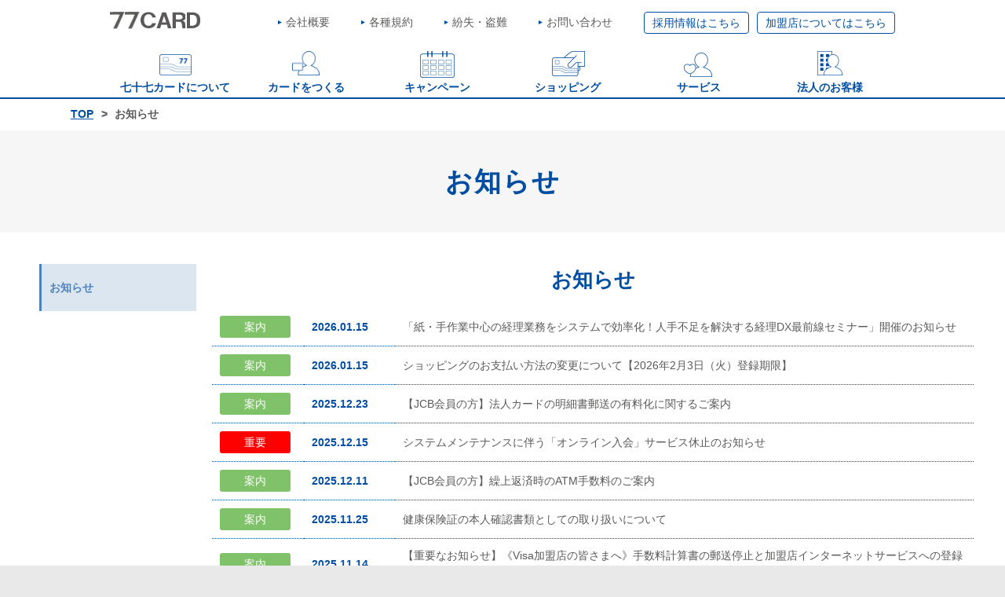

--- FILE ---
content_type: text/html
request_url: https://77card.co.jp/news/
body_size: 42096
content:
<!DOCTYPE html>
<html lang="ja">
<head>
<!-- Google Tag Manager -->
<script>(function(w,d,s,l,i){w[l]=w[l]||[];w[l].push({'gtm.start':
new Date().getTime(),event:'gtm.js'});var f=d.getElementsByTagName(s)[0],
j=d.createElement(s),dl=l!='dataLayer'?'&l='+l:'';j.async=true;j.src=
'https://www.googletagmanager.com/gtm.js?id='+i+dl;f.parentNode.insertBefore(j,f);
})(window,document,'script','dataLayer','GTM-59WGWWM');</script>
<!-- End Google Tag Manager -->
<meta charset="utf-8">
<meta http-equiv="X-UA-Compatible" content="IE=edge">
<meta name="viewport" content="width=device-width, initial-scale=1">
<!-- ogp -->
<meta property="og:type" content="website">
<meta property="og:image" content="../assets/img/77card_ogp.jpg">
<title>お知らせ | 七十七カード</title>
<meta name="description" content="七十七銀行グループ「七十七カード」のwebサイトです。毎日の生活に「七十七カード」。便利にオトクにかしこくお買い物。七十七カードからのお知らせ。">
<meta name="keywords" content="七十七カード,77カード,77CARD,クレジットカード,カード,キャッシュレス,クレジット,宮城,仙台,七十七銀行">
<link rel="icon" href="../assets/img/favicon.ico">
<link rel="stylesheet" href="../assets/css/reset.css">
<link rel="stylesheet" media="print,screen and (min-width:768px)" href="../assets/css/style_pc.css">
<link rel="stylesheet" media="screen and (max-width:767px)" href="../assets/css/style_sp.css">
<script src="//assets.adobedtm.com/ebd4e205a73fa9517d565ab95d5b2b39697de655/satelliteLib-bb5c97e29061c1386e42a23b9dec83f3bfbc862f.js"></script>
</head>
<body>
<!-- Google Tag Manager (noscript) -->
<noscript><iframe src="https://www.googletagmanager.com/ns.html?id=GTM-59WGWWM"
height="0" width="0" style="display:none;visibility:hidden"></iframe></noscript>
<!-- End Google Tag Manager (noscript) -->
<!--header -->
<header>
    <div id="menu_btn"></div>
    <div class="header_inner">
        <div class="header_top cf">
            <h1><a href="../"><img src="../assets/img/common/logo.png" alt="77CARD"></a></h1>
            <div class="header_top_btn pc-only"> <a href="../store/" class="btn">加盟店についてはこちら</a> </div>
            <div class="header_top_btn pc-only"><a href="../recruit/" class="btn">採用情報はこちら</a></div>
            <ul class="header_top_ul cf pc-only">
                <li><a href="../company/" class="arrow_left">会社概要</a></li>
                <li><a href="../informations/" class="arrow_left">各種規約</a></li>
                <li><a href="../lost/" class="arrow_left">紛失・盗難</a></li>
                <li><a href="../contact/" class="arrow_left">お問い合わせ</a></li>

            </ul>
        </div>
        <nav id="header_nav" class="pc-only">
            <ul id="nav_ul" class="cf">
                <li class="card"><a href="../about/">七十七カードについて</a></li>
                <li class="make"><a href="../admission/">カードをつくる</a></li>
                <li class="campaign"><a href="../campaign/campaign.html">キャンペーン</a></li>
                <li class="shopping"><a href="../campaign/yuutai.html">ショッピング</a></li>
                <li class="service"><a href="../service/">サービス</a></li>
                <li class="hojin"><a href="../corporate/">法人のお客様</a></li>
            </ul>
        </nav>
    </div>
    <div id="side_nav_wrap">
        <nav id="side_nav">
            <ul>
                <li><a href="../">TOP</a></li>
                <li><a href="../about/">七十七カードについて</a></li>
                <li><a href="../admission/">カードをつくる</a></li>
                <li><a href="../campaign/campaign.html">キャンペーン</a></li>
                <li><a href="../campaign/yuutai.html">ショッピング</a></li>
                <li><a href="../service/">サービス</a></li>
                <li><a href="../corporate/">法人のお客様</a></li>
                <li><a href="../company/">会社概要</a></li>
                <li><a href="../informations/">各種規約</a></li>
                <li><a href="../lost/">紛失・盗難</a></li>
                <li><a href="../contact/">お問い合わせ</a></li>
				<li><a href="../sitemap/">サイトマップ</a></li>
                <li><a href="../recruit/">採用情報はこちら</a></li>
                <li><a href="../store/">加盟店についてはこちら</a></li>
            </ul>
        </nav>
    </div>
</header>
<div class="contentWrap">
<div id="breadcrumbs">
    <ul>
        <li><a href="../">TOP</a></li>
        <li>お知らせ</li>
    </ul>
</div>
<section id="mainArea">
	<h2 class="titleArea"><span>お知らせ</span></h2>
    <div class="contentWrap">
        <div class="sideNav">
            <ul>
                <a href="#sec01" class="active"><li>お知らせ</li></a>
            </ul>
        </div>
        <div class="contentArea">
            <section class="contentSec" id="sec01">
                <h3>お知らせ</h3>
                <div class="newsWrap">
                    <div class="tableWrap">
                        <table class="tableType02">
                            <tr>
                                <td><span class="type_01">案内</span></td>
                                <td>2026.01.15</td>
                                <td><a href="https://seminar.rakurakuseisan.jp/real260306_sendai_direct.php?utm_campaign=seminar&utm_source=77&utm_medium=flyer" target="_blank">「紙・手作業中心の経理業務をシステムで効率化！人手不足を解決する経理DX最前線セミナー」開催のお知らせ</a></td>
                            </tr>
                            <tr>
                                <td><span class="type_01">案内</span></td>
                                <td>2026.01.15</td>
                                <td><a href="detail30.html">ショッピングのお支払い方法の変更について【2026年2月3日（火）登録期限】</a></td>
                            </tr>
                            <tr>
                                <td><span class="type_01">案内</span></td>
                                <td>2025.12.23</td>
                                <td><a href="https://www.jcb.co.jp/news/houjinmeisai_20251215.html" target="_blank">【JCB会員の方】法人カードの明細書郵送の有料化に関するご案内</a></td>
                            </tr>
                            <tr>
                                <td><span class="type_02">重要</span></td>
                                <td>2025.12.15</td>
                                <td><a href="detail68.html">システムメンテナンスに伴う「オンライン入会」サービス休止のお知らせ</a></td>
                            </tr>
                            <tr>
                                <td><span class="type_01">案内</span></td>
                                <td>2025.12.11</td>
                                <td><a href="https://www.jcb.co.jp/release/atm-fee.html" target="_blank">【JCB会員の方】繰上返済時のATM手数料のご案内</a></td>
                            </tr>
                            <tr>
                                <td><span class="type_01">案内</span></td>
                                <td>2025.11.25</td>
                                <td><a href="detail75.html">健康保険証の本人確認書類としての取り扱いについて</a></td>
                            </tr>                        
                            <tr>
                                <td><span class="type_01">案内</span></td>
                                <td>2025.11.14</td>
                                <td><a href="detail74.html">【重要なお知らせ】《Visa加盟店の皆さまへ》手数料計算書の郵送停止と加盟店インターネットサービスへの登録のお願い</a></td>
                            </tr>
                            <tr>
                                <td><span class="type_01">案内</span></td>
                                <td>2025.11.4</td>
                                <td><a href="detail73.html">【Visa/Master会員の方】会員規約・特約等の一部改定について（改定日2025年12月1日）</a></td>
                            </tr>
                            <tr>
                                <td><span class="type_01">案内</span></td>
                                <td>2025.10.14</td>
                                <td><a href="https://www.jcb.co.jp/release/oshirase_payment.html" target="_blank">【JCB会員の方】ショッピングスキップ・分割・リボ払いの手数料率改定のご案内</a></td>
                            </tr>
                            <tr>
                                <td><span class="type_01">案内</span></td>
                                <td>2025.10.14</td>
                                <td><a href="https://www.jcb.co.jp/ordercard/add/etc/nenkaihi/index.html" target="_blank">【JCB会員の方】ETCスルーカード年会費見直しのご案内</a></td>
                            </tr>
                            <tr>
                                <td><span class="type_02">重要</span></td>
                                <td>2025.8.8</td>
                                <td><a href="detail72.html">【加盟店の方】視覚障害等のあるお客様への対応（重要なお願い）</a></td>
                            </tr>

                            <tr>
                                <td><span class="type_01">案内</span></td>
                                <td>2025.6.16</td>
                                <td><a href="https://www.jcb.co.jp/promotion/j-point/" target="_blank">【JCB会員の方】Oki Dokiポイントリニューアルのお知らせ</a></td>
                            </tr>
                            <tr>
                                <td><span class="type_01">案内</span></td>
                                <td>2025.3.7</td>
                                <td><a href="detail71.html">【加盟店の方】店頭でのカード取り扱い時のPINバイパス廃止に関するご案内</a></td>
                            </tr>
                            <tr>
                                <td><span class="type_01">案内</span></td>
                                <td>2025.3.3</td>
                                <td><a href="detail70.html">個人向けクレジットカード「七十七JCBカード S」（年会費永年無料）取扱開始について</a></td>
                            </tr>
                            <tr>
                                <td><span class="type_01">案内</span></td>
                                <td>2025.3.3</td>
                                <td><a href="detail69.html">【Visa/Master会員の方】会員規約・特約等の一部改定について（改定日2025年4月1日）</a></td>
                            </tr>

                            <tr>
                                <td><span class="type_01">案内</span></td>
                                <td>2025.2.3</td>
                                <td><a href="detail67.html">【Visa/Master会員の方】会員規約・特約等の一部改定について（改定日2025年4月1日）</a></td>
                            </tr>
                            
                            <!--<tr>
                                <td><span class="type_02">重要</span></td>
                                <td>2025.1.24</td>
                                <td><a href="detail68.html">システムメンテナンスに伴う「オンライン入会」サービス休止のお知らせ</a></td>
                            </tr>-->
                            
                            <tr>
                                <td><span class="type_01">案内</span></td>
                                <td>2025.1.24</td>
                                <td><a href="https://www.jcb.co.jp/terms-and-conditions/" target="_blank">【JCB会員の方】会員規約・特約等の一部改定について（改定日2025年2月28日）</a></td>
                            </tr>
                            <tr>
                                <td><span class="type_01">案内</span></td>
                                <td>2024.12.23</td>
                                <td><a href="detail66.html">「JCB-QUOカード」販売終了のお知らせ</a></td>
                            </tr>
                            <tr>
                                <td><span class="type_01">案内</span></td>
                                <td>2024.12.2</td>
                                <td><a href="https://www3.vpass.ne.jp/mem/cardinfo/cardinfo5031045.jsp?cc=043" target="_blank">【Visa/Master会員の方】「回収事務手数料」のご請求についてのお知らせ</a></td>
                            </tr>
                            <tr>
                                <td><span class="type_01">案内</span></td>
                                <td>2024.11.5</td>
                                <td><a href="https://www.jcb.co.jp/release/jsecure_202408.html" target="_blank">【JCB会員の方】「MyJCB」「J/Secure」自動登録のお知らせ</a></td>
                            </tr>
                            <tr>
                                <td><span class="type_02">重要</span></td>
                                <td>2024.11.1</td>
                                <td><a href="detail65.html">オンラインカジノを利用した賭博は犯罪です</a></td>
                            </tr>
                            <tr>
                                <td><span class="type_01">案内</span></td>
                                <td>2024.11.1</td>
                                <td><a href="https://www3.vpass.ne.jp/mem/cardinfo/cardinfo5031092.jsp?cc=043" target="_blank">【Visa/Master会員の方】紙のご利用明細書手数料改定のお知らせ</a></td>
                            </tr>
                            <tr>
                                <td><span class="type_01">案内  </span></td>
                                <td>2024.11.1</td>
                                <td><a href="https://www3.vpass.ne.jp/mem/cardinfo/cardinfo5031099.jsp?cc=043" target="_blank">【Visa/Master会員の方】外貨でのショッピング利用に伴う事務手数料改定のお知らせ</a></td>
                            </tr>
                            <tr>
                                <td><span class="type_01">案内</span></td>
                                <td>2024.10.21</td>
                                <td><a href="detail64.html">【JCB会員の方】回収にかかる「事務手数料」のご請求についてのお知らせ</a></td>
                            </tr>
                            <tr>
                                <td><span class="type_01">案内</span></td>
                                <td>2024.10.1</td>
                                <td><a href="https://www.j-credit.or.jp/customer/smart-conveniently-credit-life/ " target="_blank">賢く！便利に！クレジットライフ（日本クレジット協会）</a></td>
                            </tr>
                            <tr>
                                <td><span class="type_01">案内</span></td>
                                <td>2024.9.17</td>
                                <td><a href="../pdf/loople-sendai_2409.pdf" target="_blank">「るーぷる仙台」でクレジットカード等のタッチ決済による実証実験を開始</a></td>
                            </tr>

                            <tr>
                                <td><span class="type_01">案内</span></td>
                                <td>2024.8.1</td>
                                <td><a href="detail63.html">【Visa/Master会員の方】会員規約・特約等の一部改定について（改定日2024年10月1日）</a></td>
                            </tr>
                            <tr>
                                <td><span class="type_01">案内</span></td>
                                <td>2024.8.1</td>
                                <td><a href="detail62.html">【Visa/Master会員の方】分割払いのサービス内容改定のお知らせ</a></td>
                            </tr>
                            <tr>
                                <td><span class="type_01">案内</span></td>
                                <td>2024.7.22</td>
                                <td><a href="detail61.html">【JCB/Visaカード】システムメンテナンスに伴う「オンライン入会」サービス休止のお知らせ</a></td>
                            </tr>
                            <tr>
                                <td><span class="type_01">案内</span></td>
                                <td>2024.7.5</td>
                                <td><a href="detail60.html">「JCBプレモカード」販売終了のお知らせ</a></td>
                            </tr>
                            <tr>
                                <td><span class="type_01">案内</span></td>
                                <td>2024.6.17</td>
                                <td><a href="https://www.jcb.co.jp/ordercard/pop/meisai.html" target="_blank">【JCB会員の方】紙のご利用代金明細書 手数料改定のお知らせ</a></td>
                            </tr>
                            <tr>
                                <td><span class="type_01">案内</span></td>
                                <td>2024.5.15</td>
                                <td><a href="detail58.html">「七十七VisaカードiD一体型カード」取扱終了のお知らせ</a></td>
                            </tr>
                            <tr>
                                <td><span class="type_01">案内</span></td>
                                <td>2024.5.15</td>
                                <td><a href="detail57.html">「七十七Visaカード（写真入り）」取扱終了のお知らせ</a></td>
                            </tr>
							<tr>
                                <td><span class="type_01">案内</span></td>
                                <td>2024.5.15</td>
                                <td><a href="detail56.html">Visa/Masterカードデザイン変更について</a></td>
                            </tr>
                            <tr>
                                <td><span class="type_01">案内</span></td>
                                <td>2024.5.2</td>
                                <td><a href="detail55.html">SMS（ショートメッセージサービス）によるご案内について</a></td>
                            </tr>
							<tr>
                                <td><span class="type_01">案内</span></td>
                                <td>2024.4.17</td>
                                <td><a href="detail54.html">【Visaコーポレート・パーチェシングカード会員の方】ネットショッピング認証サービス変更のお知らせ</a></td>
                            </tr>
							<tr>
                                <td><span class="type_01">案内</span></td>
                                <td>2024.4.11</td>
                                <td><a href="detail53.html">【Visa/Master法人会員の方】ネットショッピング認証サービス変更のお知らせ</a></td>
                            </tr>
							<tr>
                                <td><span class="type_01">案内</span></td>
                                <td>2024.3.15</td>
                                <td><a href="detail52.html">【Visa/Master会員の方】特約の一部改定について（改定日2024年4月17日）</a></td>
                            </tr>
							<tr>
                                <td><span class="type_01">案内</span></td>
                                <td>2024.3.1</td>
                                <td><a href="detail49.html">【Visa/Master会員の方】会員規約・特約等の一部改定について（改定日2024年4月1日）</a></td>
                            </tr>
							<tr>
                                <td><span class="type_01">案内</span></td>
                                <td>2024.3.1</td>
                                <td><a href="detail50.html">【Visa/Master会員の方】法人会員規約・特約等の一部改定について（改定日2024年4月1日）</a></td>
                            </tr>
							<tr>
                                <td><span class="type_01">案内</span></td>
                                <td>2023.11.16</td>
                                <td><a href="https://www3.vpass.ne.jp/mem/cardinfo/cardinfo5051063.jsp?cc=043" target="_blank">【Visa/Master会員の方】ネットショッピング時のワンタイムパスワード認証について</a></td>
                            </tr>
							<tr>
                                <td><span class="type_01">案内</span></td>
                                <td>2023.11.1</td>
                                <td><a href="https://www.jcb.co.jp/invoice/pop/how-to-download.html" target="_blank">【JCB会員の方】適格請求書（インボイス）のご請求について</a></td>
                            </tr>
							<tr>
                                <td><span class="type_01">案内</span></td>
                                <td>2023.11.1</td>
                                <td><a href="https://www.jcb.co.jp/aml/index.html" target="_blank">【JCB会員の方】マネー・ローンダリング等防止の取り組みについて</a></td>
                            </tr>
							<tr>
                                <td><span class="type_01">案内</span></td>
                                <td>2023.10.24</td>
                                <td><a href="https://www3.vpass.ne.jp/mem/oshiharai/invoice_request.jsp?cc=043" target="_blank">【Visa/Master会員の方】適格請求書（インボイス）のご請求について</a></td>
                            </tr>
							<tr>
                                <td><span class="type_01">案内</span></td>
                                <td>2023.10.16</td>
                                <td><a href="https://www.jcb.co.jp/release/onetimepassword_2307.html" target="_blank">【JCB会員の方】ネットショッピング時のワンタイムパスワード認証について</a></td>
                            </tr>
							<tr>
                                <td><span class="type_01">案内</span></td>
                                <td>2023.9.15</td>
                                <td><a href="detail47.html">【Visa/Master会員の方】お客さま情報確認のお願い</a></td>
                            </tr>
							<tr>
                                <td><span class="type_01">案内</span></td>
                                <td>2023.8.10</td>
                                <td><a href="detail46.html">インボイス制度対応に関するご案内</a></td>
                            </tr>
							<tr>
                                <td><span class="type_01">案内</span></td>
                                <td>2023.4.27</td>
                                <td><a href="detail42.html">【Visa/Master会員の方】会員規約・特約等の一部改定について（改定日2023年6月1日）</a></td>
                            </tr>
							<tr>
                                <td><span class="type_01">案内</span></td>
                                <td>2023.4.27</td>
                                <td><a href="detail43.html">【Visa/Master会員の方】法人会員規約・特約等の一部改定について（改定日2023年6月1日）</a></td>
                            </tr>
							<tr>
                                <td><span class="type_01">案内</span></td>
                                <td>2023.2.28</td>
                                <td><a href="https://www.jcb.co.jp/terms-and-conditions/" target="_blank">【JCB会員の方】会員規約・特約等の一部改定について（改定日2023年3月31日）</a></td>
                            </tr>
							<tr>
                                <td><span class="type_01">案内</span></td>
                                <td>2022.11.1</td>
                                <td><a href="detail41.html">【Visa/Master会員の方】会員規約・特約等の一部改定について（改定日2022年12月1日）</a></td>
                            </tr>
                            <tr>
                                <td><span class="type_01">案内</span></td>
                                <td>2022.10.14</td>
                                <td><a href="https://www.jcb.co.jp/release/incidental-insurance_2210.html" target="_blank">JCBカードのカード付帯保険の適用条件改定のお知らせ</a></td>
                            </tr>
                            <tr>
                                <td><span class="type_02">重要</span></td>
                                <td>2022.4.7</td>
                                <td><a href="detail40.html">2022年3月16日に発生した福島県沖の地震により被害を受けられた地域の皆様へ</a></td>
                            </tr>
                            <tr>
                                <td><span class="type_01">案内</span></td>
                                <td>2022.3.29</td>
                                <td><a href="https://www.j-credit.or.jp/customer/credit-simulation/" target="_blank">大学生からのクレジットシミュレーション（日本クレジット協会）</a></td>
                            </tr>
                            <tr>
                                <td><span class="type_01">案内</span></td>
                                <td>2022.3.29</td>
                                <td><a href="https://www.j-credit.or.jp/customer/start18/index.html" target="_blank">18歳成人のはじめかた（日本クレジット協会）</a></td>
                            </tr>
                            <tr>
                                <td><span class="type_01">案内</span></td>
                                <td>2022.3.8</td>
                                <td><a href="detail39.html">Visaワールドプレゼントのリニューアルのお知らせ（個人会員の方）</a></td>
                            </tr>
							<tr>
                                <td><span class="type_01">案内</span></td>
                                <td>2022.1.28</td>
                                <td><a href="detail36.html">インターネットサービスのセキュリティ強化について（常時SSL化について）</a></td>
                            </tr>
                            <!--<tr>
                                <td><span class="type_02">重要</span></td>
                                <td>2021.10.5</td>
                                <td><a href="detail35.html">VisaカードのApple Pay、Google Pay の設定及び一部の利用が出来ない事象について</a></td>
                            </tr>-->
							<tr>
                                <td><span class="type_01">案内</span></td>
                                <td>2021.9.14</td>
                                <td><a href="detail59.html">【JCB会員の方】紙のご利用代金明細書 有料化のご案内</a></td>
                            </tr>
                            <tr>
                                <td><span class="type_02">重要</span></td>
                                <td>2021.9.13</td>
                                <td><a href="detail34.html">「77card.co.jpカスタマーサポート」を騙るメールにご注意ください</a></td>
                            </tr>
							<tr>
                                <td><span class="type_01">案内</span></td>
                                <td>2021.3.18</td>
                                <td><a href="https://www3.vpass.ne.jp/mem/cardinfo/cardinfo5030997.jsp?cc=043" target="_blank">【Visa/Master会員の方】紙のご利用代金明細書 有料化のご案内</a></td>
                            </tr>
                            <!--<tr>
                                <td><span class="type_02">重要</span></td>
                                <td>2021.2.17</td>
                                <td><a href="detail32.html">2021年2月13日に発生した福島県沖の地震により被害を受けられた地域の皆様へ</a></td>
                            </tr>-->
                            <tr>
                                <td><span class="type_02">重要</span></td>
                                <td>2020.11.24</td>
                                <td><a href="detail10.html">フィッシング詐欺等にご注意ください</a></td>
                            </tr>
                            <tr>
                                <td><span class="type_01">案内</span></td>
                                <td>2020.10.1</td>
                                <td><a href="detail.html">住所変更手続きのお願い</a></td>
                            </tr>
                            <tr>
                                <td><span class="type_01">案内</span></td>
                                <td>2020.4.15</td>
                                <td><a href="detail28.html">新型コロナウイルスに関わる対応について</a></td>
                            </tr>
                            <tr>
                                <td><span class="type_01">案内</span></td>
                                <td>2020.4.6</td>
                                <td><a href="detail27.html">経済産業省において「新型コロナウイルス感染症関連」の支援策を公開中</a></td>
                            </tr>
							<tr>
                                <td><span class="type_02">重要</span></td>
                                <td>2020.2.18</td>
                                <td><a href="detail25.html">【重要】七十七カードに類似したサイトにご注意ください。</a></td>
                            </tr>
                            <!--<tr>
                                <td><span class="type_02">重要</span></td>
                                <td>2019.10.15</td>
                                <td><a href="detail23.html">【重要】令和元年台風第19号により被害を受けられた地域の皆様へ</a></td>
                            </tr>-->
							<tr>
                                <td><span class="type_01">案内</span></td>
                                <td>2019.8.8</td>
                                <td><a href="../pdf/190808_news.pdf" target="_blank">仙台市中心部商店街「杜の都キャッシュレスタウン」の取り組み～日本一買い物しやすい街を目指して～</a></td>
                            </tr>
                            <tr>
                                <td><span class="type_02">重要</span></td>
                                <td>2019.6.5</td>
                                <td><a href="detail21.html">【重要】MyJCBをかたるフィッシング詐欺にご注意ください。</a></td>
                            </tr>
							<tr>
                                <td><span class="type_01">案内</span></td>
                                <td>2019.3.18</td>
                                <td><a href="detail20.html">Ｖisaブランドの法人向け最上位「ビジネスプラチナカード」の取扱いを開始！</a></td>
                            </tr>
							<tr>
                                <td><span class="type_01">案内</span></td>
                                <td>2019.3.1</td>
                                <td><a href="detail19.html">「ＪＣＢオリジナルシリーズ」のディズニー・デザインの取扱いを開始！</a></td>
                            </tr>
							<tr>
                                <td><span class="type_01">案内</span></td>
                                <td>2018.10.9</td>
                                <td><a href="detail16.html">一部金融機関における、「金融機関間の24時間即時振込開始」に対する当社の対応について</a></td>
                            </tr>
							<tr>
								<td><span class="type_03">加盟店</span></td>
                                <td>2018.6.1</td>
                                <td><a href="detail05.html">割賦販売法の一部を改正する法律（改正割賦販売法）の施行に関するお知らせ</a></td>
                            </tr>
                            <tr>
                                <td><span class="type_01">案内</span></td>
                                <td>2018.5.16</td>
                                <td><a href="detail15.html">ホームページリニューアルのお知らせ</a></td>
                            </tr>
                            <tr>
                                <td><span class="type_01">案内</span></td>
                                <td>2018.4.27</td>
                                <td><a href="detail14.html">「ＰＣＩ ＤＳＳ」準拠認定の取得について</a></td>
                            </tr>
                            <tr>
								<td><span class="type_03">加盟店</span></td>
                                <td>2017.12.29</td>
                                <td><a href="../campaign/yuutai.html">2018年1月よりパートナー店拡大！</a></td>
                            </tr>
                            <tr>
                                <td><span class="type_02">重要</span></td>
                                <td>2017.11.24</td>
                                <td><a href="detail02.html">【重要】ギフトカード購入に関する不審なメール等にご注意ください。</a></td>
                            </tr>

                            <!--<tr>
                                <td><span class="type_04">キャンペーン</span></td>
                                <td>2017. 9.19</td>
                                <td><a href="https://www.77card.co.jp/news/detail_37.htm">七十七Visaクラシック初年度年会費キャッシュバック実施中！</a></td>
                            </tr>-->
                            <tr>
                                <td><span class="type_01">案内</span></td>
                                <td>2017. 7. 1</td>
                                <td><a href="detail03.html">ショッピング枠の「現金化は厳禁です！」</a></td>
                            </tr>
                            <tr>
                                <td><span class="type_02">重要</span></td>
                                <td>2017. 5.18</td>
                                <td><a href="detail04.html">エステティックサロン等の利用代金を決済したクレジットカードの不正使用が発生しています。</a></td>
                            </tr>
                            <!--<tr>
                                <td><span class="type_03">加盟店</span></td>
                                <td>2017. 5. 1</td>
                                <td>クレジットカードを取り扱う加盟店の皆様へ<br><a href="detail05.html">～ 割賦販売法改正に伴うセキュリティ対策の取組みについてのお知らせ ～</a></td>
                            </tr>-->
                            <tr>
                                <td><span class="type_01">案内</span></td>
                                <td>2016. 3. 1</td>
                                <td><a href="../service/giftcard.html#sec04">JCBプレモカードの取り扱いを開始いたしました。</a></td>
                            </tr>
                            <tr>
                                <td><span class="type_01">案内</span></td>
                                <td>2014. 4. 1</td>
                                <td><a href="detail07.html">犯罪収益移転防止法改正に伴うお取引時の確認にご協力ください</a></td>
                            </tr>

                            <tr>
                                <td><span class="type_01">案内</span></td>
                                <td>2013. 3.25</td>
                                <td><a href="detail08.html">七十七カードの電話案内が「音声自動応答」に変更となりました。 </a></td>
                            </tr>
                            <tr>
                                <td><span class="type_02">重要</span></td>
                                <td>2012.11. 2</td>
                                <td><a href="detail09.html">ログイン直後に表示される不審な画面にご注意ください。</a></td>
                            </tr>
                            <tr>
                                <td><span class="type_01">案内</span></td>
                                <td>2011. 3.15</td>
                                <td><a href="http://www.kodomo-ouenkikin.jp/" target="_blank">東日本大震災で両親を亡くされた子どもたちを支援する奨学基金設立</a></td>
                            </tr>
                            <tr>
                                <td><span class="type_01">案内</span></td>
                                <td>2010. 6.18</td>
                                <td><a href="detail11.html">貸金業法改正に伴う「収入証明書類」ご提出のお願いについて</a></td>
                            </tr>
                        </table>
                    </div>
                </div>
            </section>
        </div>
    </div>
</section>
</div>
<footer>
<div class="top_btn"><a href="#">TOPへ戻る</a></div>
    <div class="line-image"></div>
    <div class="inner">
        <div class="cf">
       <h2>株式会社七十七カード</h2><div class="imgArea"><a href="https://www.77bank.co.jp/sustainability/index.html" target="_blank"><img src="../assets/img/top/77_sdgs.jpg" alt="77グループSDGsロゴ"></a></div><div class="imgArea"><a href="../news/detail14.html"><img src="../assets/img/top/pdi_bnr.jpg" alt="pdidss"></a></div>
	   </div>
        <div class="footer_infobox_wrap">
            <div class="footer_infobox">
                <div>
                    <h3>お問い合わせ</h3>
                </div>
                <div>
                    <p class="tel_area"><span class="orange_radius">ＪＣＢ会員様はこちら</span><br class="sp-only">
                        <span class="fw-bold"><span class="fs-large sp-large">０２２－２９８－１８７７</span><span>（代表）</span></span><br class="sp-only">
                        <span class="orange_radius">VISA/Master会員様はこちら</span><br class="sp-only">
                        <span class="fw-bold"><span class="fs-large sp-large">０２２－２９８－２０７７</span>（代表）</span></p>
                    <p>受付時間 ： 9:00AM ～ 5:00PM<br class="sp-only">
                        （土・日・祝日・12/30 ～ 1/3休）</p>
                    <p>住　　所 ： 〒983-0852<br class="sp-only">
                        仙台市宮城野区榴岡2丁目4番22号 <br class="sp-only">
                        仙台東口ビル3F</p>
                                        <p>インボイス登録番号 ： T1370001005241</p>
<p>※当社は電話リレーサービス等に対応しています。</p>
                </div>
            </div>
        </div>
        <nav class="cf">
            <ul id="footer_nav_ul_left">
                <li><a href="../informations/privacy/" class="txt-link arrow_left">個人情報保護宣言</a></li>
                <li><a href="../informations/personal/" class="txt-link arrow_left">「個人情報の保護に関する法律」に基づく<br class="sp-only">公表事項</a></li>
                <li><a href="../informations/tokutei/" class="txt-link arrow_left">特定個人情報等のお取扱い</a></li>
                <li><a href="../informations/joint/" class="txt-link arrow_left">法人情報の共同利用について</a></li>
                <li><a href="../informations/personalmem/" class="txt-link arrow_left">加盟店業務におけるお客様情報の取り扱いに<br class="sp-only">ついて</a></li>
            </ul>
            <ul id="footer_nav_ul_right">

                <li><a href="../informations/moneylaundering/" class="txt-link arrow_left">マネー・ローンダリング等防止にかかる<br class="sp-only">当社の方針</a></li>
                <li><a href="../informations/customerharassment/" class="txt-link arrow_left">カスタマーハラスメント対応方針</a></li>
                <li><a href="../informations/antisocial/" class="txt-link arrow_left">反社会的勢力への対応にかかる基本方針</a></li>
                <li><a href="../informations/kanri/" class="txt-link arrow_left">利益相反管理についての当社の方針</a></li>
                <li><a href="../sitemap/" class="txt-link arrow_left">サイトマップ</a></li>
            </ul>
        </nav>
    </div>
</footer>

<!--[if gte IE 9]><!--><script src="https://ajax.googleapis.com/ajax/libs/jquery/3.6.0/jquery.min.js"></script>
<script>window.jQuery || document.write('<script src="../assets/js/lib/jquery-3.6.0.min.js"><\/script>')</script> <!--<![endif]-->
<script src="../assets/js/lib/slick.min.js"></script>
<script src="../assets/js/common.js"></script>
<script type="text/javascript">_satellite.pageBottom();</script>
</body>
</html>


--- FILE ---
content_type: text/html; charset=UTF-8
request_url: https://fpid.jcb.co.jp/setFpid
body_size: 79
content:
window.identityMap = window.identityMap || {};
window.identityMap.FPID = "32f5ac55-3312-4fa1-9795-66fdcf7312dd";
window.identityMap.FPID_SERVER = "fpid.jcb.co.jp";


--- FILE ---
content_type: text/css
request_url: https://77card.co.jp/assets/css/reset.css
body_size: 1487
content:
@charset "utf-8";
/* ===================== reset ==== */
html, body, div, iframe, h1, h2, h3, h4, p, a, img, small, dl, dt, dd, ol, ul, li, form, label, table, tbody, tr, th, td, article, aside, footer, header, nav, section, figure {margin: 0;padding: 0;border: 0;font-size: 100%; font-weight: normal;}
input, textarea {margin: 0;resize: none;font-size: 16px; padding: 5px;}
ol, ul {list-style: none;}
table {border-collapse: collapse;border-spacing: 0;}
a {text-decoration: none;color: inherit;}
a:focus {outline: none;}
img {max-width: 100%;height: auto;}
html {font-family: Helvetica , Arial , 'ヒラギノ角ゴ ProN W3' , 'Hiragino Kaku Gothic ProN' , 'メイリオ' , Meiryo , sans-serif;-webkit-text-size-adjust: 100%;line-height: 1.6;}
@font-face {font-family: 'MyYuGothicM';font-weight: normal;src: local('YuGothic-Medium'), local('Yu Gothic Medium'), local('YuGothic-Regular');}
@font-face {font-family: 'MyYuGothicM';font-weight: bold;src: local('YuGothic-Bold'), local('Yu Gothic');}
.gothic {font-family: MyYuGothicM, YuGothic, sans-serif;}
.mincyo {font-family:'ヒラギノ明朝 Pro W3', 'Hiragino Mincho ProN', '游明朝', 'Yu Mincho', '游明朝体', 'YuMincho', 'HG明朝E', 'ＭＳ Ｐ明朝', 'ＭＳ 明朝', 'MS PMincho', serif;}
.text-small{font-size: 88%;}
/* ===================== utility ==== */
.u_overflow {overflow: hidden;white-space: nowrap;text-indent: 110%;}
.u_clearfix::after {content: '';clear: both;display: block;}
.u_anime{transition: all 0.3s;}

--- FILE ---
content_type: text/css
request_url: https://77card.co.jp/assets/css/style_pc.css
body_size: 115305
content:
@charset "utf-8";

/* Common */
*{
    box-sizing: border-box;
}
body {
    width: 100%;
    font-size: 14px;
    font-family: 'Hiragino Kaku Gothic ProN', 'ヒラギノ角ゴ ProN W3', sans-serif;
    color: #5b5a59;
    background-color: #eae9e9;
    min-width: 1200px;
}
body.whiteBody{
	background-color: #fff;
}
a {
    color: #5b5a59;
}
.pc-only {
    display: block !important;
}

.sp-only {
	display: none !important;
}

/*** clearfix ***/
.cf:before, .cf:after {
	content:"";
	display:block;
	overflow:hidden;
}
.cf:after { clear:both; }
.cf { zoom:1; }

.inner {
	width: 1200px;
    padding: 0 60px;
	margin: 0 auto;
}
.mb10{
	margin-bottom: 10px!important;
}

.mb30{
	margin-bottom: 30px!important;
}
.txt_blck {
    color: #000;
}
.txt-link {
    color: #004ea2;
}
.txt-link:hover {
    text-decoration: underline;
}
.arrow_left::before {
    content: '';
    position: absolute;
    width: 5px;
    height: 5px;
    background: url(../img/common/arrow.png) no-repeat;
    background-size: 5px 5px;
    top: 50%;
    left: 0;
    margin-top: -2.5px;
}
.fs-large {
    font-size: 1.7em;
}
.fs-middle {
    font-size: 1.25em;
}
.fw-bold {
    font-weight: bold;
}
.btn {
    display: block;
    color: #004ea2;
    border: solid 1px #004ea2;
    border-radius: 4px;
    transition: background-color .35s ease-in-out;
    -webkit-transition: background-color .35s ease-in-out;
    -moz-transition: background-color .35s ease-in-out;
}

.btn:hover {
    color: #fff;
    background-color: #004ea2;
}

/* header */
header {
	width: 100%;
    min-width: 1200px;
    border-bottom: 2px solid #004ea2;
    background: #fff;
    position: fixed;
	top: 0;
	left: 0;
	z-index: 100;
	transition: .3s;
}
header.is-animation {
	top: -55px;
}
header .header_inner {
    width: 1200px;
    padding: 0 100px;
    margin: 0 auto;
}
header h1 {
    display: inline;
}
header h1 a:hover{
    opacity: .7;
}
header .header_top {
    height: 50px;
    padding: 15px 0;
    line-height: 26px;
}
header .header_top_ul,
header .header_top_btn {
    float: right;
}
header .header_top_ul li {
    float: left;
    position: relative;
    margin-right: 40px;
}
header .header_top_ul li a{
    padding-left: 10px;
}
header .header_top_ul li a:hover{
    text-decoration: underline;
}
header .header_top_btn {
    margin-left: 10px;
}
header .header_top_btn:last-of-type {
    margin-left: 0;
}
header .header_top_btn a {
    padding: 0 10px;
}
header #menu_btn {
	display: none;
}
header #menu_btn.active {
    background-image: url(../img/common/menu_close.jpg);
}
header #menu_btn:hover {
    opacity: 0.7;
}
/* nav */
#header_nav ul#nav_ul {
    height: 74px;
}
#header_nav ul#nav_ul li {
    position: relative;
    float: left;
    width: 16.6666667%;
    text-align: center;
    height: 74px;
}
#header_nav ul#nav_ul li a{
    display: block;
    position: relative;
    height: 100%;
    color: #004ea2;
    font-weight: bold;
    padding-top: 50px;
    background-repeat: no-repeat;
    transition: background-color .5s ease-in-out;
    -webkit-transition: background-color .5s ease-in-out;
    -moz-transition: background-color .5s ease-in-out;
}
#header_nav ul#nav_ul li.card a {
    background-image: url(../img/common/icon_card.png);
    background-position: center 19px;
    background-size: 41px 27px;
}
#header_nav ul#nav_ul li.card a:hover {
    background-image: url(../img/common/icon_card_hover.png);
}
#header_nav ul#nav_ul li.make a {
    background-image: url(../img/common/icon_make.png);
    background-position: center 15px;
    background-size: 35px 31px;
}
#header_nav ul#nav_ul li.make a:hover {
    background-image: url(../img/common/icon_make_hover.png);
}
#header_nav ul#nav_ul li.campaign a {
    background-image: url(../img/common/icon_campaign.png);
    background-position: center 15px;
    background-size: 44px 34px;
}
#header_nav ul#nav_ul li.campaign a:hover {
    background-image: url(../img/common/icon_campaign_hover.png);
}
#header_nav ul#nav_ul li.shopping a {
    background-image: url(../img/common/icon_shopping.png);
    background-size: 42px 32px;
    background-position: center 15px;
}
#header_nav ul#nav_ul li.shopping a:hover {
    background-image: url(../img/common/icon_shopping_hover.png);
}
#header_nav ul#nav_ul li.service a {
    background-image: url(../img/common/icon_service.png);
    background-size: 36px 31px;
    background-position: center 17px;
}
#header_nav ul#nav_ul li.service a:hover {
	background-image: url(../img/common/hover/icon_hover.png);
}
#header_nav ul#nav_ul li.hojin a {
    background-image: url(../img/common/icon_hojin.png);
    background-size: 32px 31px;
    background-position: center 15px;
}
#header_nav ul#nav_ul li.hojin a:hover {
    background-image: url(../img/common/icon_hojin_hover.png);
}
#header_nav ul#nav_ul li a:hover{
    color: #fff;
    background-color: #004ea2;
}
/* side nav */
#side_nav_wrap {
    position: fixed;
    width: 480px;
    height: 100%;
    top: 0;
    right: -100%;
    background: #004ea2;
    z-index: 100;
    padding-top: 65px;
    overflow-y: scroll;
    -webkit-transition: .35s ease-in-out;
    -moz-transition: .35s ease-in-out;
    transition: .35s ease-in-out;
}
#side_nav_wrap.active {
    right: 0;
}
#side_nav > ul > li {
    line-height: 80px;
    border-bottom: dashed 1px #fff;
    color: #fff;
    font-weight: bold;
    font-size: 1.2em;
}
#side_nav ul li a{
    position: relative;
    display: block;
    color: #fff;
    font-weight: bold;
    padding-left: 110px;
}
#side_nav ul li a:hover{
    opacity: .7;
}
#side_nav > ul > li a::before{
    content: '';
    position: absolute;
    width: 110px;
    height: 100%;
    background-repeat: no-repeat;
    background-position: center;
    top: 0;
    left: 0;
}
#side_nav ul li > ul li{
    border-bottom: dashed 1px #fff;
}
#side_nav ul li > ul li a{
    padding-left: 30px;
}
#side_nav > ul > li.top > a::before{
    background-image: url(../img/common/icon_top.png);
}
#side_nav > ul > li.make > a::before{
    background-image: url(../img/common/icon_make_hover.png);
    background-size: 49px 43px;
}
#side_nav > ul > li.card > a::before{
    background-image: url(../img/common/icon_card_hover.png);
    background-size: 57px 39px;
}
#side_nav > ul > li.campaign > a::before{
    background-image: url(../img/common/icon_campaign_hover.png);
    background-size: 58px 45px;
}
#side_nav > ul > li.shopping > a::before{
    background-image: url(../img/common/icon_shopping_hover.png);
    background-size: 56px 42px;
}
#side_nav > ul > li.hojin > a::before{
    background-image: url(../img/common/icon_hojin_hover.png);
    background-size: 51px 49px;
}
#side_nav > ul > li.overview > a::before{
    background-image: url(../img/common/icon_overview_hover.png);
    background-size: 41px 49px;
}
#side_nav > ul > li.contact > a::before{
    background-image: url(../img/common/icon_contact_hover.png);
    background-size: 41px 49px;
}
#side_nav > ul > li.franchise > a::before{
    background-image: url(../img/common/icon_franchise_hover.png);
    background-size: 40px 49px;
}
#side_nav ul li > ul{
    border-top: dashed 1px #fff;
    background: #02356c;
    display: none;
}
/* main_visual */
/* slider */
#main_visual {
    min-width: 1200px;
	padding: 126px 0 0;
}
#top-slider div.slider_content {
    position: relative;
    width:100%;
    max-width:1200px;
}
#top-slider div.slider_content img {
    width: 100%;
}
#top-slider div.slider_content .mv_copy {
    position: absolute;
    top: 80px;
    left: 500px;
}
#top-slider div.slider_content .mv_btn_area {
    position: absolute;
    left: 365px;
    bottom: 55px;
}
#top-slider div.slider_content .mv_btn_area .btn {
    width: 470px;
    position: relative;
    background-color: #fff;
    font-size: 1.2em;
    font-weight: bold;
    text-align: center;
    padding: 10px 0;
}
#top-slider div.slider_content .mv_btn_area .btn::after {
    content: '';
    position: absolute;
    width: 10px;
    height: 14px;
    background-image: url(../img/common/arrow_large.png);
    background-repeat: no-repeat;
    top: 50%;
    right: 20px;
    margin-top: -7px;
}
#top-slider div.slider_content .mv_btn_area .btn:hover {
    background-color: #004ea2;
}
#top-slider div.slider_content .mv_btn_area02 {
    position: absolute;
    left: 112px;
    bottom: 95px;
}
#top-slider div.slider_content .mv_btn_area02 .btn {
    width: 470px;
    position: relative;
    background-color: #fff;
    font-size: 1.2em;
    font-weight: bold;
    text-align: center;
    padding: 10px 0;
}
#top-slider div.slider_content .mv_btn_area02 .btn::after {
    content: '';
    position: absolute;
    width: 10px;
    height: 14px;
    background-image: url(../img/common/arrow_large.png);
    background-repeat: no-repeat;
    top: 50%;
    right: 20px;
    margin-top: -7px;
}
#top-slider div.slider_content .mv_btn_area02 .btn:hover {
    background-color: #004ea2;
}
/* information */
#information {
    min-width: 1200px;
}
#infomation .information {
    margin-top: 10px;
    background: #fff;
}
#infomation .information p{
	line-height: 1.8em;
}
#infomation .information a {
    text-decoration: underline;
	display: block;
	overflow: hidden;
}
#infomation .information .sp_block{
	display: block;
	float: left;
	width: 90px;
}
#infomation .information ul li{
	margin: 0 0 10px;
}
#infomation .information ul li:last-child{
	margin: 0;
}
#infomation .information a:hover {
    text-decoration: none;
}
#infomation .information > div {
    display: table;
    width: 1200px;
    margin: 0 auto;
}
#infomation .information > div > div {
    display: table-cell;
    position: relative;
    vertical-align: middle;
    padding: 10px 20px 10px 10px;
}
#infomation .information > div > div:first-child {
    text-align: right;
    width: 250px;
    color: #004ea2;
}
#infomation .information div.title {
    height: 100%;
    background: url(../img/common/double_border.png) right repeat-y;

}
#infomation .information > div > div:first-child p{
    font-weight: bold;
}
#infomation .information.danger {
    background: #ff0000;
    border: solid 1px #ff0000;
}
#infomation .information.danger > div > div:first-child{
    color: #fff;
}
#infomation .information.danger > div > div:last-child{
    background: #fff;
}
#infomation .information.danger a{
    color: #ff0000;
    text-decoration: underline;
}
#infomation .information.danger > div > div:last-child a:hover{
    text-decoration: none;
}
#infomation .info_btn {
    position: absolute;
    top: 50%;
    margin-top: -15px;
}
#infomation .information .info_btn .btn{
    height: 100%;
    padding: 0 10px;
    line-height: 30px;
    text-decoration: none;
    background: #004ea2;
    color: #fff;
}
#infomation .scroll{
    overflow-y:scroll;
    height:200px;
    -ms-overflow-style: none;
    scrollbar-width: none;
    &::-webkit-scrollbar {
      -webkit-appearance: none;
      display: none;
    }
  /*IE(Internet Explorer)・Microsoft Edgeへの対応*/
  -ms-overflow-style: none;
  /*Firefoxへの対応*/
  scrollbar-width: none;
}
 /*Google Chrome、Safariへの対応*/
#infomation .scroll::-webkit-scrollbar{
  display: none;
}

/* simplebar用 */
.simplebar-track {
    background: #E5E5E5; /* バーの背景色を設定できます*/
    border-radius: 5px;　/* バーに丸みをもたせる*/
}

.simplebar-track .simplebar-scrollbar.simplebar-visible::before{
  opacity:1;　/* デフォルトだと薄くなっています。*/
}

.simplebar-track .simplebar-scrollbar::before{
  background: #8a8a8a;　/* ここでバーの色を設定 */
}

#infomation .information .info_btn .btn:hover{
    color: #004ea2;
    background: #fff;
}
#infomation .information.danger .btn {
    background: #ff0000;
    border: solid 1px #ff0000;
}
#infomation .information.danger .btn:hover {
    background: #fff;
    color: #ff0000;
}
/* content_top */
#content_top {
    margin-bottom: 60px;
}
#content_top .inner {
    padding-top: 40px;
}
/* tab */
.tab ul li {
    position: relative;
    float: left;
    width: 50%;
    text-align: center;
    font-weight: bold;
    font-size: 1.4em;
    padding: 20px 0;
    background: #fff;
    color: #004ea2;
    cursor: pointer;
}
.tab ul li > span{
    position: relative;
    line-height: 34px;
    display: inline-block;
    padding-left: 45px;
}
.tab ul li > span::before {
    content: '';
    position: absolute;
    width: 39px;
    height: 100%;
    top: 0;
    left: 0px;
    background-position: center;
    background-repeat: no-repeat;
}
.tab ul li.have > span::before {
    background-image: url(../img/common/icon_make.png);
    background-size: 39px 34px;
}
.tab ul li.active.have > span::before {
    background-image: url(../img/common/icon_make_hover.png);
    background-size: 39px 34px;
}
.tab ul li.nohave > span::before {
    background-image: url(../img/common/icon_nohave.png);
}
.tab ul li.active.nohave > span::before {
    background-image: url(../img/common/icon_nohave_hover.png);
}
.tab ul li:hover {
    opacity: 0.7;
}
.tab ul li.active {
    color: #fff;
    background: #004ea2;
    box-shadow: 0px 9px 4px -4px rgba(0,0,0,0.1);
}
.tab ul li.active:after{
  content: "";
  position: absolute;
  right: 0;
  bottom: -10px;
  left: 50%;
  width: 18px;
  height: 10px;
  background-image: url(../img/common/baloon_arrow.png);
}
.tab_content {
    background: #f7f6f6;
    padding: 40px;
    display: none;
}
.tab_content.active {
    display: block;
}
.tab_content h2 {
    color: #004ea2;
    font-weight: bold;
    font-size: 1.7em;
    text-align: center;
    margin-bottom: 25px;
}
.tab_content_campaign{
	margin:0 auto;
}
.tab_content_campaign .imgarea{
	display:block;
	width:800px;
	margin:0 auto;
}
.tab_content_campaign .point{
	background-color:#FF0000;
	color:#fff;
	font-size:140%;
	font-weight:bold;
	padding:5px;
	margin:10px auto;
	display:block;
	width:900px;
	text-align:center;
}
.tab_content_campaign .card1{
	float:left;
	margin-left:45px;
	margin-bottom:20px;
}
.tab_content_campaign .card2{
	float:right;
	margin-right:45px;
	margin-bottom:20px;
}

.tab_content > .tab_content_box {
    margin-bottom: 30px;
}
.tab_content > .tab_content_box > div {
    width: 49%;
    background: #fff;
    float: left;
    text-align: center;
    padding: 0px 20px 25px;
}
.tab_content > .tab_content_box > div .tb {
    display: table;
    width: 100%;
}
.tab_content > .tab_content_box > div .tb .tbcell {
    display: table-cell;
    height: 160px;
    vertical-align: middle;
    text-align: center;
}
.tab_content > .tab_content_box > div:first-child {
    margin-right: 2%;
}
.tab_content > .tab_content_box > div p {
    color: #004ea2;
    font-weight: bold;
}
.tab_content > .tab_content_box > div p.okidoki_txt span{
    font-size: 1.4em;
    vertical-align: middle;
}
.tab_content > .tab_content_box > div p.okidoki_txt img{
    vertical-align: middle;
    display: inline-block;
}
.tab_content_box .btn {
    color: #fff;
    background: #ffa40e;
    border: solid 1px #ffa40e;
    font-size: initial;
    padding: 12px 0;
    position: relative;
	transition: .3s;
}
.tab_content_box .btn::after {
    content: '';
    position: absolute;
    width: 10px;
    height: 100%;
    top: 0;
    right: 30px;
    background: url(../img/common/arrow_white.png) no-repeat center;
}
.tab_content_box .btn:hover {
    opacity: 0.7;
}
.tab_content ul li {
    float: left;
    width: 23.5%;
    background: #004ea2;
    margin-right: 2%;
    border-radius: 4px;
    height: 160px;
}
.tab_content ul li:last-child {
    margin-right: 0;
}
.tab_content ul li a{
    position: relative;
    display: block;
    width: 100%;
    height: 100%;
    color: #fff;
    font-weight: bold;
    font-size: 1.4em;
    text-align: center;
	transition: .3s;
}
.tab_content ul li a:hover{
    opacity: 0.7;
}
.tab_content ul li a .icon {
    padding-top: 20px;
}
.tab_content ul li a .text_area {
    position: absolute;
    display: table;
    width: 100%;
    bottom: 15px;
    left: 0;
}
.tab_content ul li a .text_area span{
    display: table-cell;
    vertical-align: middle;
    line-height: 1.2;
    height: 50px;
}

.point_content {
    background: #f7f6f6;
    padding: 40px 0 15px;
}
.point_content .point_content_inner{
	width: 1000px;
	margin: 0 auto;
}
.point_content .point_content_inner .imgArea{
	text-align: center;
	margin: 0 0 20px;
}
.point_content h2 {
    color: #004ea2;
    font-weight: bold;
    font-size: 1.7em;
    text-align: center;
    margin-bottom: 10px;
}
.point_content .tab_content_box {
    margin-bottom: 30px;
}
.point_content .tab_content_box > div {
    width: 49%;
    background: #fff;
    float: left;
    text-align: center;
    padding: 0px 20px 25px;
}
.point_content .tab_content_box > div .tb {
    display: table;
    width: 100%;
}
.point_content .tab_content_box > div .tb .tbcell {
    display: table-cell;
    height: 220px;
    vertical-align: middle;
    text-align: center;
}
.point_content .tab_content_box > div:first-child {
    margin-right: 2%;
}
.point_content .tab_content_box > div p {
    color: #004ea2;
    font-weight: bold;
}
.point_content .tab_content_box > div p.okidoki_txt span{
    font-size: 1.4em;
    vertical-align: middle;
}
.point_content .tab_content_box > div p.okidoki_txt img{
    vertical-align: middle;
    display: inline-block;
}
.tab_content_box .btn {
    color: #fff;
    background: #ffa40e;
    border: solid 1px #ffa40e;
    font-size: initial;
    padding: 12px 0;
    position: relative;
	transition: .3s;
}
.tab_content_box .btn::after {
    content: '';
    position: absolute;
    width: 10px;
    height: 100%;
    top: 0;
    right: 30px;
    background: url(../img/common/arrow_white.png) no-repeat center;
}
.tab_content_box .btn:hover {
    opacity: 0.7;
}
.tab_content ul li {
    float: left;
    width: 23.5%;
    background: #004ea2;
    margin-right: 2%;
    border-radius: 4px;
    height: 160px;
}
.tab_content ul li:last-child {
    margin-right: 0;
}
.tab_content ul li a{
    position: relative;
    display: block;
    width: 100%;
    height: 100%;
    color: #fff;
    font-weight: bold;
    font-size: 1.4em;
    text-align: center;
	transition: .3s;
}
.tab_content ul li a:hover{
    opacity: 0.7;
}
.tab_content ul li a .icon {
    padding-top: 20px;
}
.tab_content ul li a .text_area {
    position: absolute;
    display: table;
    width: 100%;
    bottom: 15px;
    left: 0;
}
.tab_content ul li a .text_area span{
    display: table-cell;
    vertical-align: middle;
    line-height: 1.2;
    height: 50px;
}
/* two_column */
.two_column {
    background: #fff;
    border-bottom: solid 1px #004ea2;
}
.two_column .inner {
    padding: 40px 100px;
}
.two_column_wrap > div {
    float: left;
    width: 46%;
    border: solid 1px #ececec;
    border-radius: 4px;
    color: #004ea2;
    text-align: center;
    line-height: 1.8;
    padding: 10px 25px 25px;
}
.two_column_wrap > div:first-child {
    margin-right: 8%;
}
.two_column_wrap > div .btn{
    padding: 0px 5px;
    display: inline-block;
    background: #004ea2;
    border: 1px solid #004ea2;
    color: #fff;
    margin: 0 4px;
}
.two_column_wrap > div .btn:hover{
    background: #fff;
    color: #004ea2;
}
#content_top .tab_content .two_column {
    background: #fff;
    border-bottom: none;
}
#content_top .tab_content .two_column .inner {
    padding: 0;
	width: 100%;
	box-sizing: border-box;
}
#content_top .tab_content .two_column .inner .textArea{
	text-align: center;
	font-size: 1.2em;
	margin: 0 0 20px;
	letter-spacing: 0.5px;
}
#content_top .tab_content .two_column .inner .textArea span{
	color: #004ea2;
}
#content_top .tab_content .two_column{
	background: none;
	padding: 0 0 30px;
}
.tab_content .two_column_wrap > div {
    float: left;
    width: 48%;
    border: solid 1px #ececec;
	background: #fff;
    border-radius: 4px;
    color: #004ea2;
    text-align: center;
    line-height: 1.8;
    padding: 10px 25px 25px;
	box-sizing: border-box;
}
.tab_content .two_column_wrap > div:first-child {
    margin-right: 4%;
}
.tab_content .two_column_wrap > div .btn{
    padding: 0px 5px;
    display: inline-block;
    background: #004ea2;
    border: 1px solid #004ea2;
    color: #fff;
    margin: 0 4px;
}
.tab_content .two_column_wrap > div .btn:hover{
    background: #fff;
    color: #004ea2;
}

/* three_column */
.three_column {
    background-color: #fff;
    border-bottom: solid 1px #004ea2;
    background-image: url(../img/common/three_column_back.png);
}
.three_column .inner {
    padding: 40px 100px;
}
.three_column_wrap > div {
    float: left;
    width: 32%;
    margin-right: 2%;
}
.three_column_wrap > div:last-child {
    margin-right: 0;
}
.three_column_wrap > div a:hover{
    opacity: 0.7;
}
/* content_link */
#content_link {
    background-color: #fff;
}
#content_link .inner {
    padding: 30px 100px;
}
#content_link h2 {
    font-size: 2.2em;
    font-weight: bold;
    text-align: center;
    color: #004ea2;
    letter-spacing: 7px;
    margin-bottom: 40px;
}
#content_link ul li {
    float: left;
    width: 23.5%;
    margin-right: 2%;
	margin-bottom: 5px;
}
#content_link ul li:nth-child(4n) {
    margin-right: 0;
}
#content_link ul li:nth-child(5n) {
    margin-left: 255px;
}
#content_link ul li a{
	transition: .3s;
}
#content_link ul li a:hover{
    opacity: 0.7;
}
/* footer */
footer {
    position: relative;
    background: #f6f6f6;
    padding-bottom: 20px;
}
footer .line-image {
    height: 75px;
    background-image: url(../img/common/footer_line_image.png);
    background-color: #fff;
}
footer .inner {
    padding-top: 25px;
}
footer h2 {
    color: #004ea2;
    font-weight: bold;
    font-size: 1.7em;
    margin:10px 0 15px;
	float: left;
}
footer .imgArea img{
	width: auto;
	height: 90px;
	float: left;
	margin: 0 0 15px 20px;
	transition: 0.3s linear;
}
footer .imgArea a:hover img{
	opacity: .7;
	transition: .4;
}
footer .footer_infobox {
    border: solid 1px #004ea2;
    margin-bottom: 15px;
}
footer .footer_infobox > div:first-child{
    background: #004ea2;
    color: #fff;
    text-align: center;
    font-size: 1.2em;
}
footer .footer_infobox .tel_area {
    margin-bottom: 7px;
}
footer .footer_infobox > div:last-child{
    padding: 10px 20px 20px;
    color: #000;
}
footer .footer_infobox .tel_area span{
    display: inline-block;
    vertical-align: middle;
}
.orange_radius {
    background: #ffa40e;
    border-radius: 25px;
    color: #fff;
    padding: 3px 15px;
    margin: 0 8px 0 0;
    font-size: 0.8em;
}
footer nav ul{
    float: left;
    width: 50%;
}
footer nav ul li {
    line-height: 2.5;
}
footer nav ul li a{
    display: block;
    position: relative;
    padding-left: 15px;
}
footer .top_btn{
	display: none;
	position: fixed;
	bottom: 50px;
	right: 50px;
	z-index: 100;
}
footer .top_btn a{
	display: block;
	width: 70px;
	height: 70px;
	overflow: hidden;
    text-indent: 100%;
    white-space: nowrap;
	background: url(../img/common/topBtn.png) no-repeat;
	transition: .3s ;
}
footer .top_btn a:hover{
	opacity: 0.5;
}
/*下層コンテンツ*/
.contentWrap{
	background: #fff;
	padding: 124px 0 0;
}
.contentWrap.no-header{
	padding: 0;
}
#mainArea .contentWrap{
	padding-top:0;
}
#breadcrumbs{
	width: 1100px;
	margin: 0 auto;
	padding: 10px 0;
}
#breadcrumbs ul{
	overflow: hidden;
}
#breadcrumbs li{
	display:inline;
    list-style: none;
	font-weight: bold;
}
#breadcrumbs li::after{
  content: '>';
  padding: 0 5px 0 10px;
}
#breadcrumbs li:last-child::after{
  content: '';
}
#breadcrumbs li a{
	color: #004ea2;
	text-decoration: underline;
	font-weight: bold;
}
#breadcrumbs li a:hover{
	text-decoration: none;
}
#mainArea .titleArea{
	text-align: center;
	width: 100%;
	height: 130px;
	background: #f7f6f6;
	display: table;
	font-size: 34px;
	letter-spacing: 2px;
	color: #004ea2;
	font-weight: bold;
	margin-bottom: 40px;
}
#mainArea .titleArea span{
	display:table-cell;
    vertical-align:middle;
}
#mainArea.disney .titleArea{
	padding: 20px 0 0;
	font-size: 2em;
}
#mainArea.disney .titleArea span{
	font-size: .7em;
	display: inline;
}
#mainArea .contentWrap{
	width: 1200px;
	box-sizing: border-box;
	margin: 0 0 0 10px;
	margin: 0 auto;
	overflow: hidden;
	padding-bottom: 60px;
}
#mainArea .contentWrap .sideNav{
	width: 200px;
	box-sizing: border-box;
	margin: 0 0 0 10px;
	float: left;
}
#mainArea .contentWrap .sideNav a{
    /* width: 200px;
    height: 82px;
    box-sizing: border-box;
    padding: 0 20px 0 20px;
    display: table;
    color: #004ea2;
    transition: .35s ease-in-out;
    border-radius: 5px;
    line-height: 1.3em;
    background-color: #ccdcec;
    margin: 0 0 5px; */
    width: 200px;
    height: 60px;
    box-sizing: border-box;
    padding: 0 10px 0 10px;
    display: table;
    color: #004ea2;
    transition: .35s ease-in-out;
    border-left: solid 3px #004ea2;
    line-height: 1.3em;
    background-color: #ccdcec;
    margin: 0 0 15px;
}
#mainArea .contentWrap .sideNav a.disneyBnr{
	border-left:none;
	background: none;
}
#mainArea .contentWrap .sideNav a:hover,#mainArea .contentWrap .sideNav a.active{
	opacity: .7;
	transition: .35s ease-in-out;
}
#mainArea .contentWrap .sideNav a.inner{
	padding: 10px;
	margin-left: 10px;
	height: 10px;
	background: #ddd;
	border-left: none;
}
#mainArea .contentWrap .sideNav a li{
	display: table-cell;
	vertical-align: middle;
	font-weight: bold;
}
#mainArea .contentWrap .sideNav a li span{
	font-size: .9em;
}
#mainArea .contentWrap .sideNav a li img{
	vertical-align: bottom;
}
#mainArea .contentWrap .sideNav a.big{
	height: 70px;
}
.contentArea{
	width: 970px;
	float: right;
}
.contentSec h3{
	font-weight: bold;
	text-align: center;
	font-size: 26px;
	color: #004ea2;
	margin: 0 0 15px;
}
.contentSec .textC{
	text-align: center;
}
.contentSec .mapArea{
	margin: 30px 0 0;
}
.tableStyle01 table{
	width: 80%;
	margin: 0 auto;
	border-top: solid 1px #004ea2;
	border-left: solid 1px #004ea2;
}
.tableStyle01 th{
	color: #004ea2;
	font-weight: bold;
	width: 33%;
	box-sizing: border-box;
	padding: 10px 4px;
	border-bottom: solid 1px #004ea2;
	border-right: solid 1px #004ea2;
}
.tableStyle01 td{
	width: 70%;
	box-sizing: border-box;
	padding: 10px;
	border-bottom: solid 1px #004ea2;
	border-right: solid 1px #004ea2;
}
.tableStyle01 a {
    text-decoration: underline;
    color: #004ea2;
}


/* add */

.contentSec .contentInner{
	width: 680px;
	margin: 0 auto;
}

.contentSec .contentInner p {
	margin: 0 0 15px;
}
.contentSec .contentInner a {
	text-decoration: underline;
}

.contentSec .contentInner h4 {
	font-weight: bold;
	font-size: 18px;
	margin: 0 0 20px;
	text-align: center;
}

.contentSec .informationsList dt {
	font-weight: bold;
	margin: 0 0 10px;
}

.contentSec .informationsList dd {
	padding: 0 0 20px;
}

.contentSec .informationsList dd li {
	margin: 0 0 20px;
	padding-left: 28px;
	text-indent: -28px;
}

.contentSec .informationsList dd a {
	text-decoration: underline;
	color: #004ea2;
}

.contentSec .informationsList dd.borderBox {
	border: 2px solid #ccc;
	padding: 10px;
	box-sizing: border-box;
	margin: 0 0 10px;
}

.contentSec .informationsOlList li {
	margin: 0 0 20px;
	padding-left: 28px;
	text-indent: -28px;
}

.contentSec .informationsLiList li {
	margin: 0 0 10px;
	padding-left: 28px;
	text-indent: -28px;
}

.contentSec dd .informationsToList li {
	margin: 0 0 10px;
	padding-left: 28px;
	text-indent: -28px;
}

.contentSec .informationsList .informationsPeList li {
	margin: 0 0 10px;
	padding-left: 42px;
	text-indent: -42px;
}

.contentSec .informationsList .informationsLiList li {
	margin: 0 0 10px;
	padding-left: 18px;
	text-indent: -18px;
}

.contentSec .informationsList .tableStyle {
	border: 1px solid #333;
	margin: 0 0 10px;
	width: 100%;
}

.contentSec .informationsList .tableStyle.bordernone td {
	border: none;
}

.contentSec .informationsList .tableStyle th,
.contentSec .informationsList .tableStyle td {
	border: 1px solid #333;
	padding: 5px;
	box-sizing: border-box;
}

.contentSec .informationsList .tableStyle td.tdRight {
	text-align: right;
}

.contentSec .informationsList .tableStyle td.w100 {
	width: 100px;
}

.contentSec .informationsList .tableStyle td.box2_left_top {
    border-top: 1px solid #999999;
    border-bottom: none;
    border-left: 1px solid #999999;
    border-right: none;
}

.contentSec .informationsList .tableStyle td.box2_left {
    border-top: none;
    border-bottom: none;
    border-left: 1px solid #999999;
    border-right: none;
}

.contentSec .informationsList .tableStyle td.box2_left_top_bottom {
    border-top: 1px solid #999999;
    border-bottom: 1px solid #999999;
    border-left: 1px solid #999999;
    border-right: none;
}

.contentSec .informationsList .tableStyle td.box2_left_right_top_bottom {
    border-top: 1px solid #999999;
    border-bottom: 1px solid #999999;
    border-left: 1px solid #999999;
    border-right: 1px solid #999999;
}

.contentSec .informationsList .tableStyle td.box2_left_right_top {
    border-top: 1px solid #999999;
    border-bottom: none;
    border-left: 1px solid #999999;
    border-right: 1px solid #999999;
}

.contentSec .informationsList .tableStyle td.box2_left_bottom {
    border-top: none;
    border-bottom: 1px solid #999999;
    border-left: 1px solid #999999;
    border-right: none;
}

.contentSec .informationsList .tableStyle th {
	text-align: left;
	width: 25%;
}

.contentSec .informationsList .tableStyle th.thCenter {
	text-align: center;
}

.contentSec .informationsList .tableStyle th.thCenter.title {
	background: #004ea2;
	color: #fff;
}


.contentSec .informationsList .tableStyle td.tdCenter {
	text-align: center;
}

.contentSec .informationsList .tableStyle.th15 th {
	width: 15%;
}

.contentSec .informationsList .tableStyle td p {
	padding: 10px 0 0;
}

.contentSec .informationsList .tableStyle td li {
	margin-bottom: 5px;
	padding-left: 18px;
	text-indent: -18px;
}

.contentSec .informationsList .listInner {
	padding: 20px 0 0 20px;
}


.contentSec .informationsList .listInner dd {
	text-indent: 0;
}

.contentSec .informationsList .listInner li,
.contentSec .informationsList .listInner dd li {
	margin: 0 0 10px;
	padding-left: 20px;
	text-indent: -14px;
}
.contentSec .informationsList .listInner1 li{
	margin-bottom: 0;
	padding-left: 14px;
	text-indent: -14px;
}
.contentSec .informationsList .listInner2 li{
	margin-bottom: 0;
	padding-left: 28px;
	text-indent: -28px;
}

.contentSec p.textR,
.contentSec .informationsOlList li.textR {
	text-align: right;
}

.contentSec .informationsList dd.dispN {
	display: none;
}

.contentSec .informationsList p.borderBox {
	border: 2px solid #ccc;
	padding: 10px;
	box-sizing: border-box;
	text-indent: 0;
	margin: 10px 0 0;
}

.contentSec .menu li:before {
	content: "▶︎";
	font-size: 8px;
	padding: 0 10px 0 0;
	position: relative;
	top : -1px;
}

.contentSec .menu li a {
	text-decoration: underline;
	color: #004ea2;
	font-weight: bold;
	font-size: 14px;
}
.contentSec .menu span {
    padding: 0 0 0 24px;
}
.contentSec .menu p {
    text-align: center;
    color: #004ea2;
}

/*  contact  add */

.attention {
	color: #f43345;
}

.bold {
	font-weight: bold;
}

.indent {
	text-indent: 80px;
	display: block;
}

.contact .lead {
	border: none;
}

.contact .contentSec .contentInner h4 {
	padding: 30px 0 0;
}

.contact .contentSec .contentInner .btnNav {
	background: #ccdcec;
	width: 70%;
	display: block;
	margin: 0 auto 60px;
	color: #004ea2;
	box-sizing: border-box;
	border-radius: 5px;
	line-height: 1.3em;
	font-weight: bold;
	text-align: center;
	padding: 20px 0;
	font-size: 16px;
}
.contact.contentArea .btn1 {
    width: 450px;
}
.contact.contentArea .btnArea {
    margin: 10px 0;
}

.contentSec .contentsList dt a {
	font-weight: bold;
	text-decoration: underline;
	color: #004ea2;
}

.contentSec .contentsList dt {
	border-bottom: 1px solid #333;
	font-weight: bold;
	font-size: 16px;
	padding: 0 0 5px;
	margin: 0 0 10px;
}

.contentSec .contentsList dd dt {
	border: none;
	font-size: 14px;
	padding: 10px 0 0 10px;
	margin: 0;
}

.contentSec .contentsList dd dd {
	padding: 0 0 20px 10px;
}

.contentSec .contentsList dd {
	padding: 0 0 20px;
}

.contentSec .contentsList li {
	padding: 0 0 10px;
}

.contentSec .contentsList .tel {
	font-size: 20px;
	font-weight: bold;
}

.contentSec .contentsList .iconArrow:before {
	content: "▶︎";
	font-size: 10px;
	padding: 0 10px 0 0;
	position: relative;
	top : -1px;
}

.contentSec .contactList  {
	padding: 0 0 20px;
}

.contentSec dd .contactList li {
	padding: 0;
}

.contentSec .navBtn li {
	display: inline-block;
	width: 40%;
	margin: 0 20px 0 0;
}

.contentSec .navBtn a {
	width: 100%;
}


.contentSec .navBtn a:hover {
	opacity: 0.6;
	cursor: pointer;
}



/*  start   */
.btn1 {
    color: #fff;
    background: #ffa40e;
    border: solid 1px #ffa40e;
    font-size: initial;
    /* padding: 18px 100px; */
    padding: 18px 0;
    position: relative;
    border-radius: 4px;
    display: block;
    margin: 0 auto;
    text-align: center;
    width:450px;
	-webkit-transition: all .7s;
    -moz-transition: all .7s;
    -ms-transition: all .7s;
    -o-transition: all .7s;
    transition: all .7s;
}

.btn1::after {
    content: '';
    position: absolute;
    width: 10px;
    height: 100%;
    top: 0;
    right: 30px;
    background: url(../img/common/arrow_white.png) no-repeat center;
}
.btn1:hover {
    opacity: 0.7;
}

.btn2,.btn3 {
	width: 470px;
	position: relative;
	background-color: #fff;
	font-weight: bold;
	text-align: center;
	padding: 20px 0;
	border: solid 1px #004ea2;
	width: 450px;
	margin: 0 auto;
	display: block;
	color: #004ea2;
	border-radius: 4px;
	transition: background-color .35s ease-in-out;
    -webkit-transition: background-color .35s ease-in-out;
    -moz-transition: background-color .35s ease-in-out;
}

.btn2::after {
    content: '';
    position: absolute;
    width: 10px;
    height: 14px;
    background-image: url(../img/common/arrow_large.png);
    background-repeat: no-repeat;
    top: 50%;
    right: 20px;
    margin-top: -7px;
}
.btn3::after {
    content: '';
    position: absolute;
    width: 10px;
    height: 14px;
    background-image: url(../img/common/arrow_large.png);
    background-repeat: no-repeat;
    top: 50%;
    right: 20px;
    margin-top: -7px;
}
.btn2:hover,.btn3:hover {
    background-color: #004ea2;
    color: #fff;
}

.start p {
	color: #004ea2;
}

.start .startMV {
	background: url(../../assets/img/start/bg_start_mv.jpg) no-repeat left top;
	width: 100%;
	/*height: 350px;*/
	height: 460px;
	position: relative;
}

.start .startMV p {
	position: absolute;
	bottom: 40px;
	left: 270px;
}

.start .startMV p.img {
	display: none;
}

.start h3 {
	clear: both;
}

.start p.text {
	text-align: center;
	padding: 1em 0;
	line-height: 2;
}
.start p.btnArea{
	margin: 0 0 50px;
}
.start p.nav {
	margin: 0 0 3em;
}

.start p.nav a.btn2 {
	background-image: url(../../assets/img/start/bg_card.gif);
	background-repeat: no-repeat;
	background-position: 10px center;
}

.kurios p.nav a.btn3 {
	background-image: url(../../assets/img/start/bg_campaign.gif);
	background-repeat: no-repeat;
	background-position: 10px center;
}

.start .lineup {
	padding: 2em 0;
	border-top : 1px solid #004ea2;
}

.start .lineup h3 {
	margin: 0 0 1em;
}

.start .lineup h3 span {
	display: block;
	font-size: 14px;
}

.start .lineup ul {
	overflow: hidden;
	padding: 0 0 4em;
}

.start .lineup ul li {
	width: 50%;
	float: left;
	text-align: center;
}

.start .lineup ul li span {
	display: block;
	min-height: 100px;
}
.start .lineup ul li .btn2 {
    display:block;
    padding: 18px 0;
    width: 440px;
    margin: 0 auto 10px;;
}
.start .lineup ul li .btn2::after {
    right: 15px;
}
.start .application ul li .btn2 {
    width: 400px;
}

.start .lineup ul li img {
	margin: 0 0 2em;
}

.start .application {
	border-top : 1px solid #004ea2;
	background: #f7f6f6;
	padding: 0 0 4em;
}

.start .application h3 {
	padding: 2em 0 0.5em;
}

.start .application dl.flow dt {
	font-size: 24px;
	border: none;
	font-weight: bold;
	text-align: center;
	margin: 0 0 1.5em;
	color: #004ea2;
}

.start .application dl dd.img {
	text-align: center;
	margin: 0 0 1.5em;
}

.start .application dl dd.flow {
	display: none;
}

.start .application ul {
	overflow: hidden;
}

.start .application ul li {
	width: 45%;
	float: left;
	text-align: center;
	background: #fff;
	margin: 0 0 4em 2.5em;
	padding: 2em 0 3em;

}

.start .application ul li span {
	display: block;
	min-height: 140px;
	padding: 0 0 1em;
	text-align: center;
	color: #004ea2;
	font-weight: bold;
	font-size: 16px;
}

.start .application ul li:nth-child(2) span img {
	margin: 0 0 1em;
}

.start .application dl dd.desc {
	width: 890px;
	margin: 0 auto 5em;
}

.start .application dl dd.desc p {
	font-size: 18px;
	margin: 0 0 1em;
}
.start .application dl dd.desc p a{
	color: #004ea2;
	text-decoration: underline;
}
.start .application dl dd.desc p a:hover{
	text-decoration: none;
}
.start .application dl dd.desc li {
	width: 100%;
	float: none;
	text-align: left;
	background: transparent;
	padding: 0;
	margin: 0;
	color: #004ea2;
	line-height: 2;
}

#mainArea .titleArea.titleCardType {
	height: 210px;
}

.corporate_nav .btn2,.btn3 {
	margin-bottom: 70px;
}

.admission {
	width: 740px;
	margin: 20px auto;
	background: #fff;
}

.admission p.title {
	font-weight: bold;
	font-size: 20px;
	margin: 0 0 10px;
	color: #000;
}

.admission dt {
	background: #004ea2;
	text-align: center;
	color: #fff;
	font-size: 18px;
	padding: 3px 0;
}

.admission dd {
	border: 1px solid #004ea2;
	padding: 20px;
	box-sizing: border-box;
}

.admission dd .btn1 {
	padding: 10px 100px;
	margin: 0 auto;
}

.admission dd .btn1::after {
	background: none;
}

.admission p.nav {
	text-align: center;
	margin: 30px 0 10px;
}


/*  cardType   */

.cardType {
	padding: 40px 0 0;
	margin: 0 0 30px;
}

.cardType p.card {
	position: absolute;
	top : -40px;
	left: 20px;
	text-align: left;
}

.cardType li {
	position: relative;
	margin: 0 0 100px;
}
.cardType li.mbNarrow{
	margin-bottom: 20px;
}
.cardType li:last-child{
	margin: 0 0 50px;
}
.cardType dl {
	background: url(../../assets/img/start/common/bg_cardtype.png) repeat left top;
	padding: 0 0 40px 210px;
	box-sizing: border-box;
}
.cardType dl dt {
	font-weight: bold;
	font-size: 18px;
	color: #000;
	position: relative;
	top : -40px;
}
.cardType dl dd ul li {
	display: inline;
	padding: 18px 0;
}
.cardType dl dd ul li a {
    color: #fff;
    background: #ffa40e;
    border: solid 1px #ffa40e;
    font-size: initial;
    padding: 16px 90px;
    position: relative;
    top : 10px;
    border-radius: 4px;
    margin-right: 20px;
	-webkit-transition: all .7s;
    -moz-transition: all .7s;
    -ms-transition: all .7s;
    -o-transition: all .7s;
    transition: all .7s;
}

.cardType dl dd ul li:last-child a {
	background: #004ea2;
	border-color: #004ea2;
	margin-right: 0;
}
.cardType dl dd ul li:last-child a.btnO{
	background: #ffa40e;
	border: solid 1px #ffa40e;
}
.cardType dl dd ul li a:hover {
    opacity: 0.7;
}
.cardType p {
	position: relative;
	top : -20px;
}

/* クレジットスピード発番対応 */
.cardType dl dd.creditspeed ul.creditspeed2 {
    margin-bottom: 40px;
}
.cardType dl dd.creditspeed p:first-child {
    margin-bottom: 0;
}
.cardType dl dd.creditspeed ul.creditspeed2 li:first-child a {
    background: #00b4e6;
    border-color: #00b4e6;
    margin-right: 20px;
    padding: 16px 66.5px
}
.cardType dl dd.creditspeed ul.creditspeed2 li:first-child p {
	position: relative;
	top: -10px;
    margin-bottom: 0;
    width: 374px;
    text-align: center;
}
.cardType dl dd.creditspeed ul.creditspeed2 li:first-child p:before {
	content: "＼";
}
.cardType dl dd.creditspeed ul.creditspeed2 li:first-child p:after {
	content: "／";
}
.cardType dl dd.creditspeed ul.creditspeed2 + ul li:first-child a {
    padding: 16px 67px;
}
.cardType p.creditspeed3 {
	position: relative;
	top: 35px;
	margin-bottom: 15px;
	text-indent:-1em;
	padding-left:1em;
}



/*  cardTypeAbout  */

.cardTypeAbout p.lead {
	border: none;
	color: #004ea2;
}

.cardTypeAbout p.nav {
	text-align: center;
}

.cardTypeAbout .contentSec {
	padding: 2em 0;
}
.cardTypeAbout .contentSec dt {
	font-weight: bold;
}
.cardTypeAbout .contentSec a.btn1 {
	color: #fff;
}
.cardTypeAbout .contentSec p.cardtype_indent {
	text-indent: -18px;
	padding-left: 18px;
}
.cardTypeAbout .contentSec p.cardtype_right {
	text-align: right;
}

.cardTypeAbout .contentSec p.borderBox {
	margin: 0 0 4em;
	text-align: center;
}

.cardTypeAbout .contentSec .btn1 {
	width: 600px;
    margin: 0 auto;
    display: block;
    padding: 18px 0;
    text-align: center;
}
.cardTypeAbout .contentSec .btn1::after {
    right: 15px;
}
.cardTypeAbout.cardTypeVima  .contentSec .btn1 {
    width: 350px;
}
.cardTypeAbout.cardTypeVima .contentSec .contentsList .btn1 {
    width: 500px;
}
.contentArea.store .btn1 {
    width: 450px;
}
.contentArea.store .imgWrap {
    margin: 0 0 20px 0;
}
.contentSec .contentInner .storeText{
	width: 730px;
	margin: 0 auto 30px;
}
.contentSec .contentInner .storeText p{
	margin: 0 0 10px;
	font-size: 1.2em;
	font-weight: bold;
	color: #004ea2;
}
.contentSec .contentInner .storeText dt{
	font-weight: bold;
}
.contentSec .contentInner .storeText dd{
	margin: 0 0 10px;
}
.cardTypeAbout .contentSec .btn2 {
	width: 600px;
}

.cardTypeAbout .attention_indent {
	text-indent: -26px;
	padding-left: 26px;
}

.cardTypeAbout #sec05.contentSec .informationsLiList {
	margin: 0;
}

.cardTypeAbout .contentSec .btn_nav {
	padding: 2em 0 0;
}

.cardTypeAbout .contentSec .btn_nav li {
	width: 50%;
	float: left;
}


/*  serviceLink  */

.lead {
	text-align: center;
	color: #004ea2;
	padding: 0 0 2em;
	border-bottom: 1px solid #004ea2;
}

.lead h3 {
	line-height: 2;
}

.serviceLink .contentSec {
	padding: 2em 0;
	text-align: center;
	border-bottom: 1px solid #004ea2;
}
.serviceLink .contentSec:hover{
	cursor: pointer;
}
.serviceLink .contentSec h3::after {
    content: ">";
	width: 30px;
	margin: 0 auto;
    display: block;
    font-size: 26px;
    font-weight: bold;
    color: #004ea2;
    transform: rotate(90deg);
}

.serviceLink .contentSec.on h3::after {
    content:  "×";
    display: block;
    font-size: 26px;
    font-weight: bold;
    color: #004ea2;
}

.serviceLink .contentSec .contentDetail {
    max-height: 0;
    overflow-y: hidden;
    -webkit-transition: all .7s;
    -moz-transition: all .7s;
    -ms-transition: all .7s;
    -o-transition: all .7s;
    transition: all .7s;
}
.serviceLink .contentSec .contentDetail.open {
    opacity: 1;
    max-height: 900px;
}

.serviceLink .contentSec p {
	margin: 0 0 3em;
}

.serviceLink .linkList li {
	width: 210px;
	display: inline-block;
	margin: 0 10px 20px 0;
	vertical-align: top;
	position: relative;
}

.serviceLink .linkList li:last-child {
	margin-right: 0;
}

.serviceLink .linkList li a {
	background: #004ea2;
	color: #fff;
	text-decoration: none;
	font-weight: bold;
	display: block;
	width: 210px;
	padding: 1em 0;
	border-radius: 4px;
	font-size: 20px;
	line-height: 1.3;
	min-height: 110px;
	-webkit-transition: all .7s;
    -moz-transition: all .7s;
    -ms-transition: all .7s;
    -o-transition: all .7s;
    transition: all .7s;
}

.serviceLink .linkList li a::after {
	content: "▶︎";
	display: block;
	color: #fff;
	font-weight: bold;
	font-size: 12px;
	position: absolute;
	bottom: 10px;
	left : 100px;
}

.serviceLink .linkList li a:hover {
	opacity: 0.7;
}

.serviceLink .linkList li.oneLine a {
	padding-top : 1.8em;
}


/* giftcard  */


.giftcard .contentSec {
	padding: 2em 0;
	border-bottom: 1px solid #004ea2;
	text-align: center;
}
.giftcard .contentSec.noneLine{
	border-bottom: none;
	padding-bottom: 0;
	overflow: hidden;
}
.contentSec .leftArea .contentInner,.contentSec .rightArea .contentInner{
	width: 95%;
}
.giftcard .leftArea{
	width: 48%;
	float: left;
}
.giftcard .leftArea p.textC,.giftcard .rightArea p.textC{
	margin: 0;
	height: 85px;
}
.giftcard .rightArea{
	width: 48%;
	float: right;
}
.giftcard .cardList {
	margin: 0 0 30px;
}

.giftcard .cardList li {
	display: inline-block;
	padding: 0 1em;
}

.giftcard .cardList li.textL {
	text-align: left;
}
.giftcard p {
	text-align: left;
}

.giftcard dl {
	text-align: left;
}

.giftcard .attentionList dt {
	font-weight: bold;
	margin: 0 0 0.5em;
}

.giftcard .attentionList dd {
	padding: 0 0 1em;
}

.giftcard .indentList {
	text-indent: -16px;
	padding-left: 16px;
}

.giftcard p.nav {
	padding: 30px 0 40px;
	text-align: center;
}

.giftcard h4.title {
	background: #004ea2;
	color: #fff;
	padding: 0.5em 0;
	text-align: center;
	font-size: 18px;
	font-weight: bold;
	margin: 0 0 2em;
}

.giftcard p.textC {
	margin: 0 0 2em;
}

.giftcard .attentionList {
	text-align: left;
	padding: 0 0 2em;
}

.giftcard .btn2 {
	width: 700px;
}

/* corporate */

.corporate .contentInner {
	padding: 0 0 4em;
}

.corporate h4.title {
	background: #004ea2;
	color: #fff;
	padding: 0.5em 0;
	text-align: center;
	font-size: 18px;
	font-weight: bold;
	margin: 0 0 2em;
	clear: both;
}

.corporate p {
	text-align: center;
}

.corporate .btnSet li {
    float: left;
    width: 49%;
	margin: 1em 2% 3em 0;
}
.corporate .btnSet li:last-child {
    float: left;
    width: 49%;
	margin: 1em 0 2em;
}
.corporate .btnSet li a{
	width: 100%!important;
}
.corporate .btnSet li p {
    text-align: center;
}
.corporate .btnSet li p span{
	min-height: 75px;
	display: block;
}
.contentArea.corporate .btnSet li a {
    width: 100%;
}
.corporate .btnSet li a:after {
    right: 7px;
}
.contentArea.corporate .btn1 {
    width: 450px;
}
.contentArea.corporate .btnArea {
    margin: 10px 0;
}
.corporate ul.cardList li {
	width: 50%;
	float: left;
	text-align: center;
	padding: 0 0 4em;
}

.corporate ul.cardList li img {
	margin: 4px 0 1em;
	height: 91px;
}

.corporate ul.cardList li .btn2 {
	width: 300px;
}


.corporate dl.cardList {
	text-align: center;
}

.corporate dl.cardList .btn2 {
	width: 300px;
}

.corporate dl.cardList img {
	margin: 0 0 1em;
}

.corporate .flow {
	border: 3px solid #eee;
	padding: 30px;
	box-sizing: border-box;
	font-size: 18px;
	text-align: center;
}

.corporate .flow li {
	font-weight: bold;
}

.corporate .flow li::after {
	content: "↓";
	display: block;
}

.corporate .flow li:last-child::after {
	content: "";
}

/* start */
.service .lead {
	border: none;
	color: #004ea2;
}

.service .contentSec {
	padding: 1em 0;
}

.service h4.title {
	background: #004ea2;
	color: #fff;
	padding: 0.5em 0;
	text-align: center;
	font-size: 18px;
	font-weight: bold;
	margin: 0 0 1em;
	clear: both;
}
.service #sec02 {
    margin-top:-124px;
    padding-top:124px;
}

.service .floatList {
	padding: 0 0 2em;
	overflow: hidden;
}
.service .floatList.type01 li {
    width: 49%;
    border: 1px solid #ececec;
    margin: 0 1% 0 0;
}
.service .floatList.type01 li:last-child {
    margin: 0 0 0 1%;
}
.service .floatList.type01 a {
    display: block;
    color: #004ea2;
    text-decoration: none;
}
.service .floatList.type01 span {
    padding: 5px 8px;
    color: #FFF;
    background-color: #004ea2;
    border-radius: 5px;
}
.service .floatList .btn1 {
    width: 310px;
}
.service .floatList.type02 .m0 img,
.service .floatList.type02 .m0 p {
    margin: 0 auto;
}

.service .floatList li {
	float: left;
	width: 50%;
	text-align: center;
}

.service .floatList li img {
	margin: 0 0 1em;
}

.service .floatList li .btn2 {
	width: 80%;
}

.service .bold {
	font-weight: bold;
}

.service .floatList li dl {
	text-align: left;
	border: 2px solid #ccc;
	box-sizing: border-box;
	padding: 1em;
	width: 90%;
	margin: 0 auto;
}

.service .floatList li dl dt {
	font-weight: bold;
}

.service .floatList li dl dd {
	padding: 0 0 1em;
}

.service .floatList.textC dt,
.service .floatList.textC dd {
	text-align: center;
}

/* store */

.store h4.title {
	background: #004ea2;
	color: #fff;
	padding: 0.5em 0;
	text-align: center;
	font-size: 18px;
	font-weight: bold;
	margin: 0 0 2em;
	clear: both;
}

.store .lead {
	border: none;
}

.store .img {
	margin: 0 0 2em;
}

.store .storeInner {
	padding: 0 0 3em;
}

.store .merit li {
	width: 50%;
	float: left;
}

.store .merit dl {
	width: 90%;
	padding: 0 0 2em;
}

.store .merit dt {
	font-weight: bold;
	font-size: 24px;
    color: #004ea2;
	background: linear-gradient(transparent 70%, yellow 50%);
	line-height: 1.3em;
	margin: 0 0 10px;
}
.store .merit dt.line02{
	background: linear-gradient(transparent 85%, yellow 50%);
}
.store .debit li {
	padding: 0 0 1em;
}

/* faq */
.faqArea .faqList{
	width: 800px;
	margin: 0 auto;
}
.faqArea .faqList a:hover{
	text-decoration: underline;
}
.faqArea .faqList li{
	margin: 0 0 6px;
}
.faqArea .faqList p{
	margin: 20px 0 30px;
}
.faqArea .faqList p.category{
	margin: 0 0 10px;
	font-size:16px;
	font-weight:bold;
	color:#5b5a59;
	border-bottom:solid 1px #333;
	padding:0 0 5px;
}
.faqArea .faqList ul{
	margin: 0 0 30px;
}
.faqArea .contentSec:first-child {
    border-top: 1px solid #004ea2;
}
.faqArea .contentSec {
    padding: 2em 0;
    border-bottom: 1px solid #004ea2;
	margin: 0 auto;
	width:800px;
}
/*
.faqArea .contentSec:hover{
	cursor: pointer;
}
*/
.faqArea .contentSec h3{
	font-size: 20px;
	margin: 0 0 5px;
	text-align:left;
}
/*
.faqArea .contentSec h3::after {
    content: ">";
    display: block;
    font-size: 26px;
    font-weight: bold;
    color: #004ea2;
    transform: rotate(90deg);
	width: 30px;
	margin:0 auto;
}

.faqArea .contentSec.on h3::after {
    content:  "×";
    display: block;
    font-size: 26px;
    font-weight: bold;
    color: #004ea2;
}


.faqArea .contentSec .contentDetail {
    max-height: 0;
    overflow-y: hidden;
    -webkit-transition: all .7s;
    -moz-transition: all .7s;
    -ms-transition: all .7s;
    -o-transition: all .7s;
    transition: all .7s;
}
.faqArea .contentSec .contentDetail.open {
    opacity: 1;
    max-height: 900px;
}
*/

.faqArea a {
    color: #004ea2;
}

/* news */
.tableType02 {
    width: 100%;
}
.tableType02 tr {
    border-bottom: 1px dotted #004ea2;
    box-sizing: border-box;
}
.tableType02 td {
    padding: 10px;
    vertical-align: middle;
}
.tableType02 tr td:nth-child(1) {
    width:12%;
}
.tableType02 tr td:nth-child(2) {
    width:12%;
    color: #054EA2;
    font-weight: bold;
}
.tableType02 tr td:nth-child(3) {
    width:76%;
}
.tableType02 td span {
    width: 90px;
    padding: 3px 0;
    color: #FFF;
    display: block;
    border-radius: 3px;
    text-align: center;
}
.tableType02 td span.type_01 {
    background-color: #80c269;
}
.tableType02 td span.type_02 {
    background-color: #FF0000;
}
.tableType02 td span.type_03 {
    background-color: #448aca;
}
.tableType02 td span.type_04 {
    background-color: #f19ec2;
}

/* campaign */
.campaign .cam_ttl {
    width: 90%;
    margin: 30px auto;
    color: #224e90;
    border: 1px solid #224e90;
    border-radius: 20px;
    padding: 3px 0;
    font-size: 1.5em;
    text-align: center;
}
.campaign h3 span {
    font-size: 0.5em;
    vertical-align: middle;
}
.campaign h3 {
    background: #004ea2;
    color: #fff;
    text-align: center;
    font-size: 2em;
    font-weight: bold;
    margin: 0 0 20px;
}
.campaign .dateWrap {
    margin: 0 0 50px 0;
    text-align: center;
}
.campaign .contentSec .btnArea.link_3 a {
    float: left;
    width: 32%;
    margin: 0 2% 0 0;
}
.campaign .contentSec .btnArea.link_3 a:last-child {
    margin: 0;
}
.campaign .contentSec .campaignDetail .btnArea a{
    width: 350px;
}
.campaign .backred {
    background-color: #FF0000;
    padding: 5px 10px;
    color: #FFF;
    font-size: 24px;
}
.campaign .textWrap {
    text-align: center;
    margin: 0 0 50px 0;
}
.campaign .textWrap p {
    margin: 0 0 30px 0;
}
.campaign .textWrap .red {
    color: #FF0000;
}
.campaign .textWrap .red p {
    font-size: 32px;
}
.campaign .textWrap .red .money {
    font-size: 48px;
}
.campaign .textWrap .bold {
    font-weight: bold;
}
.campaign .Wrap.caution {
    border-bottom: 2px dotted #224e90;
}
.campaign .Wrap.caution .textWrap {
    text-align: left;
    margin: 0 0 20px 0;
}
.campaign .Wrap.caution .textWrap p.ttl {
    color: #224e90;
    margin: 0 0 10px 0;
}
.campaign .Wrap.caution h4 {
    padding: 60px 0;
}
.campaign .Wrap.caution.on h4:after {
    content: "×";
    display: block;
    font-size: 26px;
    font-weight: bold;
    color: #004ea2;
}
.campaign .Wrap.caution h4:after {
	content: ">";
    display: block;
    font-size: 26px;
    font-weight: bold;
    color: #004ea2;
    transform: rotate(90deg);
    width: 30px;
    margin: 0 auto;
}
.campaign h4{
    font-weight: bold;
    text-align: center;
    font-size: 24px;
    color: #004ea2;
	cursor: pointer;
}
.campaign h4.banner{
    font-weight: bold;
    text-align: left;
    font-size: 24px;
    color: #004ea2;
	cursor: inherit;
	width: 800px;
	margin: 0 auto 10px;
}
.campaign .campaignArea h4{
	cursor:inherit;
}
.campaign .cautionWrap {
    max-height: 0;
    overflow-y: hidden;
    -webkit-transition: all .7s;
    -moz-transition: all .7s;
    -ms-transition: all .7s;
    -o-transition: all .7s;
    transition: all .7s;
}
.campaign .cautionWrap.open {
    opacity: 1;
    /* max-height: inherit; */
     max-height: 700px;
}
.campaign .Wrap {
    margin: 0 0 50px 0;
}
.campaign .Wrap.lastCation {
    margin: 0 0 20px 0;
}
.campaign .Wrap .subttl {
    text-align: center;
    margin: 0 0 20px 0;
}
.campaign .Wrap .imgWrap {
    text-align: center;
}
.campaign .Wrap .imgWrap .shopList li {
    float: left;
    width: 20%;
}
.campaign .Wrap .imgWrap .shopList li a {
    display: block;
}
.campaign .Wrap .imgWrap .shopList li a:hover {
    opacity: 0.8;
}
.campaign .Wrap .inner {
    width: 790px;
    margin: 0 auto;
}
.campaign .Wrap .inner h5 {
    text-align: center;
    font-size: 16px;
    color: #224e90;
    margin: 15px 0;
}
.campaign .Wrap .inner p {
    text-align: left;
    line-height: 1.8em;
}
.campaign .btnWrap {
    text-align: center;
    margin: 25px 0 25px 0;
}
.campaign .btnWrap .btn1 {
    display: inline-block;
}
.campaign .admission .tel {
    font-size: 40px;
    color: #224e90;
    font-weight: bold;
}
.campaign .admission .tel a {
    color: #224e90;
}
/* campaign detail */
.campaign .backblack {
    background-color: #FFF;
    padding: 5px 10px;
    color: #000;
    font-size: 24px;
    border:1px solid #000;
    font-weight: bold;
}
.campaign .chance_1,
.campaign .chance_2,
.campaign .chance_3 {
    border-bottom: 2px dotted #224e90;
    margin-top:80px;
}
.campaign .chance_1 .ttl,
.campaign .chance_2 .ttl,
.campaign .chance_3 .ttl {
    color: #224e90;
    text-align: center;
    font-size: 32px;
    font-weight: bold;
    margin: 60px 0 20px 0;
}

.campaign .chance_1 .font_24 {
    font-size: 24px;
}
.campaign .chance_1 .font_54 {
    font-size: 54px;
}
.campaign .textStyle_triple p{
	font-weight: bold;
    font-size: 20px;
	margin: 0;
}
.campaign .textStyle_triple p.red{
	font-size: 40px;
	margin-bottom: 30px;
}
.campaign .chance_2 .textWrap .textL {
    text-align: left;
}
.campaign .chance_2 .textWrap .textL p {
    font-weight: bold;
    font-size: 20px;
    margin: 0;
}
.campaign .chance_2 .textWrap .textL p.red {
    font-weight: bold;
    font-size: 20px;
    margin: 0;
}
.campaign .chance_2 .textWrap .textL p.red span {
    font-size: 40px;
}
.campaign .chance_2 .font_24 {
    font-size: 24px;
}
.campaign .chance_3 .textWrap .ttl_2 {
    width: 420px;
    border-top: 4px double #004ea2;
    border-bottom: 4px double #004ea2;
    padding: 15px 0;
    color: #004ea2;
}
.campaign .chance_3 .textWrap .font_24 {
    font-size: 24px;
}
.campaign .chance_3 .textWrap .font_32 {
    font-size: 32px;
}
.campaign .chance_3 .textWrap .font_54 {
    font-size: 44px;
}

.campaign .campaignDetail .cf > div {
    float: left;
}
.campaign .campaignDetail .fl_l {
    width: 44%;
    margin: 0 0 0 3%;
    padding: 28px 0;
    background-color: #f7f6f6;
}
.campaign .campaignDetail .fl_l p {
    margin: 0;
}
.campaign .campaignDetail .fl_l p.ttl {
    margin:  0 0 20px 0;
}
.campaign .campaignDetail .fl_c{
    width: 6%;
    /* background-color: #DFDFDF; */
    /* -webkit-writing-mode: vertical-rl;
    -ms-writing-mode: tb-rl;
    writing-mode: vertical-rl; */
    color: #224e90;
}
.campaign .campaignDetail .ttl {
    font-size: 24px;
    color: #224e90;
}
.campaign .campaignDetail .fl_c p {
    -webkit-writing-mode: vertical-rl;
    -moz-writing-mode: vertical-rl;
    -ms-writing-mode: tb-rl;
    -ms-writing-mode: vertical-rl;
    writing-mode: vertical-rl;
    -webkit-column-count: 254px;
    -moz-column-count: 254px;
    -ms-column-count: 254px;
    column-count: 254px;
    -webkit-column-gap: 254px;
    -moz-column-gap: 254px;
    -ms-column-gap: 254px;
    column-gap: 254px;
    display: inline-block;
    height: 254px;
    text-align: left;
    margin: 0;
    position: relative;
    top: 65px;
    font-weight: bold;
    font-size: 24px;
}
.campaign .campaignDetail .fl_r {
    width: 44%;
    margin: 0 3% 0 0;
    padding: 28px 0;
    background-color: #f7f6f6;
}
.campaign .campaignDetail .fl_r p {
    margin: 0 0 20px 0;
}
.campaign .innerTable {
    width: 90%;
    margin: 0 auto;
	padding-top: 20px;
}
.campaign .tabletype01 {
    width: 100%;
    margin: 0 0 40px 0;
}
.campaign .tabletype01 th,
.campaign .tabletype01 td {
    box-sizing: border-box;
    border: 1px solid #224e90;
}

.campaign .tabletype01 tr:first-child th {
    background-color: #004ea2;
    color: #FFF;
    text-align: center;
    font-size: 20px;
    font-weight: bold;
    padding: 5px 0;
}
.campaign .tabletype01 tr:nth-child(2) th:first-child {
    background-color: #7fa6d0;
}
.campaign .tabletype01 tr:nth-child(2) th {
    background-color: #cddced;
    color: #224e90;
    padding: 5px 0;
    font-weight: bold;
}
.campaign .tabletype01 td {
    color: #224e90;
    text-align: center;
    font-weight: bold;
}

.campaign .tabletype01 tr:nth-child(even) td {
        background-color: #ecf2f8;
}
.campaign .tabletype01 .textL {
    text-align: left !important;
    padding: 0 0 0 5px;
}
.campaign .telWrap .telContent {
    border-bottom: 1px dotted #eb6100;
}
.campaign .telWrap .telContent > div{
    float: left;
}
.campaign .telWrap .telContent .imgWrap {
    width: 20%;
    height: 60px;
    padding: 10px 0;
}
.campaign .telWrap .telContent .text {
    width: 40%;
    font-size: 11px;
    padding: 10px 0 10px 6%;
    margin: 0;
    text-align: left;
}
.campaign .telWrap .telContent .text_2 {
    width: 40%;
    font-size: 11px;
    padding: 10px 0 10px;
}
.campaign .telWrap .telContent .text.icon_01 {
    position: relative;
    width: 40%;
    padding: 10px 0 10px 6%;
}
.campaign .telWrap .telContent .text.icon_01:before {
    content:url("../../assets/img/campaign/icon_01.png");
    position: absolute;
    width: 41px;
    height: 41px;
    top: 25%;
    left: 0;
}
.campaign .telWrap .telContent .text_2.icon_02 {
    position: relative;
    width: 40%;
    padding: 5px 0 5px 6%;
}
.campaign .telWrap .telContent .text_2.icon_02:before {
    content:url("../../assets/img/campaign/icon_02.png");
    position: absolute;
    width: 41px;
    height: 41px;
    top: 25%;
    left: 0;
}
.campaign .telWrap .telContent .orange {
    color: #eb6100;
}
.campaign .telWrap .telContent .font_20 {
    font-size: 20px;
}
.campaign .secArea{
	margin: 0 0 30px;
}
.campaign .secArea h3{
	text-align: left;
	background: none;
	color: #004ea2;
	font-size: 1.4em;
}
.campaign .textArea{
	text-align: center;
	margin: 15px 0 10px;
}
/* card */
.contentSec .text {
    text-align: center;
    color: #224e90;
    margin: 50px 0 40px 0;
}
.contentSec .linkWrap a {
    display: inline-block;
    width: 170px;
    height: 170px;
    -webkit-border-radius: 85px;
    -moz-border-radius: 85px;
    border-radius: 85px;
    background-color: #f7f6f6;
    position: relative;
    box-shadow: 0px 4px 1px -2px rgba(0,0,0,0.2);
	-webkit-transition: all .7s;
    -moz-transition: all .7s;
    -ms-transition: all .7s;
    -o-transition: all .7s;
    transition: all .7s;
}
.contentSec .linkWrap a::after {
    content: "";
    position: absolute;
    bottom: 5%;
    left: 50%;
    transform: translateY(-50%) translateX(-50%);
    -webkit-transform: translateY(-50%) translateX(-50%);
    width: 0;
    height: 0;
    border-style: solid;
    border-width: 7px 5px 0 5px;
    border-color: #000000 transparent transparent transparent;
}
.contentSec .linkWrap a:hover {
    opacity: 0.8;
}
.contentSec .linkWrap .linkBox .number {
    text-align: center;
    font-size: 24px;
    color: #004ea2;
    margin: 15px 0;
    font-weight: bold;
}
.contentSec .linkWrap .linkBox .ttl {
    text-align: center;
    font-size: 14px;
    color: #004ea2;
    font-weight: bold;
}
.contentSec .linkWrap .linkBox .ttl.s{
    line-height: 3em;
}
.contentSec .linkWrap.box4 {
    width: 745px;
    margin: 0 auto;
}
.contentSec .linkWrap.box4 .linkBox {
    float: left;
    margin: 0 2.9% 35px 0;
}
.contentSec .linkWrap.box4 .linkBox:last-child {
    float: left;
    margin: 0 0 35px 0;
}
.contentSec .linkWrap.box3 {
    width: 555px;
    margin: 0 auto;
}
.contentSec .linkWrap.box3 .linkBox {
    float: left;
    margin: 0 4% 35px 0;
}
.contentSec .linkWrap.box3 .linkBox:last-child {
    float: left;
    margin: 0 0 35px 0;
}
.cardArea .textWrap {
    width: 80%;
    margin: 0 auto;
}
.cardArea .contentSec {
    padding: 2em 0;
    border-bottom: 1px solid #004ea2;
}
.cardArea .contentSec:first-child {
    padding: 0 0 2em 0;
    border-bottom: 1px solid #004ea2;
}
.cardArea .contentSec h3 {
    margin: 0 0 45px;
}
.cardArea .contentSec h3 p {
    font-size: 14px;
}
.cardArea .contentSec h4 {
    font-size: 24px;
    color: #004ea2;
    text-align: center;
    margin: 0 0 20px 0;
}
.cardArea .contentSec .font_20 {
    font-size: 20px;
}
.cardArea .contentSec .bold.textC.font_20 {
    margin: 0 0 20px 0;
}
.cardArea .tableWrap {
    width: 615px;
    margin: 30px auto 0;
}
.cardArea .tabletype01 {
    width: 100%;
    margin: 0 0 40px 0;
}
.cardArea .tabletype01 th,
.cardArea .tabletype01 td {
    box-sizing: border-box;
    border: 1px solid #224e90;
}
.cardArea .tabletype01 tr:first-child th {
    background-color: #FFF;
    color: #004ea2;
    text-align: center;
    font-size: 20px;
    font-weight: bold;
    padding: 5px 0;
}
.cardArea .tabletype01 tr:nth-child(2) th:first-child {
    background-color: #cddced;
}
.cardArea .tabletype01 tr:nth-child(2) th {
    background-color: #004ea2;
    color: #FFF;
    padding: 5px 0;
    font-weight: bold;
}
.cardArea .tabletype01 td {
    color: #004ea2;
    text-align: center;
    font-weight: bold;
}
.cardArea .tabletype01 tr:nth-child(even) td {
    background-color: #ecf2f8;
}
.cardArea .tabletype01 .textL {
    text-align: left !important;
    padding: 0 0 0 5px;
}
.cardArea .tabletype02 {
    width: 100%;
    margin: 0 0 40px 0;
}
.cardArea .tabletype02 th,
.cardArea .tabletype02 td {
    box-sizing: border-box;
    border: 1px solid #224e90;
}
.cardArea .tabletype02 th {
    background-color: #004ea2;
    color: #FFF;
    padding: 10px 0;
}
.cardArea .tabletype02 td {
    padding: 10px;
}
.cardArea .serviceContent .fl_l {
    float:left;
    width: 48.5%;
    margin: 0 1.5% 20px 0;
}
.cardArea .serviceContent .fl_r {
    float:right;
    width: 48.5%;
    margin: 0 0 20px 1.5%;
}
.cardArea .serviceContent .ttl,
.cardArea .serviceContent .ttl {
    padding: 10px 0;
    font-size: 20px;
    font-weight: bold;
    background-color: #004ea2;
    color: #FFF;
    text-align: center;
}
.cardArea .serviceContent .serviceDetail {
    margin: 20px 0 10px;
}
.cardArea .mb20 {
    margin-bottom: 20px;
}
.cardArea .mb40 {
    margin-bottom: 40px;
}
.mb40{
	margin-bottom: 40px!important;
}
/*追加180319*/
.jumpArea{
	width: 800px;
	margin: 0 auto;
}
.jumpArea p{
	margin: 0 0 20px;
	font-size: 1.2em;
}
.jumpArea p span{
	font-weight: bold;
	color: #004ea2;
}
.jumpArea .jumpText{
	margin: 0 0 50px;
}
.jumpArea .jumpText a{
	text-decoration: underline;
}
.jumpArea .jumpText a:hover{
	text-decoration: none;
}
.jumpArea .btnWrap{
	text-align: center;
}
.jumpArea .wrapStyle{
	margin: 0 0 30px;
}
.jumpArea .wrapStyle li{
	/*list-style-type: decimal;*/
	margin: 0 0 20px 0;
	font-size: 1.2em;
	padding: 10px;
    border: 1px solid #00489d;
}
.jumpArea .wrapStyle li .imgArea{
	margin: 10px 0 5px;
	text-align: center;
}
.jumpArea .wrapStyle li span{
	text-decoration: underline;
}
.jumpArea .wrapStyle li span.redText{
	text-decoration: none;
	color: #FF0000;
}
.jumpArea .textStyle span{
	text-decoration: underline;
}
.cardType dl dd ul.link02 li:first-child{
	display: block;
	margin: 0 0 40px;
}
.cardType dl dd ul.link02 li{
	width: 400px;
}
.linkArea {
	width: 374px;
	margin-right: 20px;
	float: left;
	overflow: hidden;
}
.linkArea a{
	color: #fff;
    background: #ffa40e;
    border: solid 1px #ffa40e;
    font-size: initial;
    padding: 10px 0;
	text-align: center;
    border-radius: 4px;
	display: block;
	width: 100%;
	font-size: initial;
	-webkit-transition: all .7s;
    -moz-transition: all .7s;
    -ms-transition: all .7s;
    -o-transition: all .7s;
    transition: all .7s;
}
.linkArea a:first-child{
	margin-bottom: 15px;
}
.linkArea a:hover{
	opacity: .7;
}
.detailArea{
	width: 46%;
	float: left;
}
.detailArea a{
	color: #fff;
	display: block;
	border-radius: 4px;
	background: #004ea2;
    border-color: #004ea2;
    margin-right: 0;
	border: solid 1px #004ea2;
	padding: 12px 0;
	text-align: center;
	font-size: initial;
	-webkit-transition: all .7s;
    -moz-transition: all .7s;
    -ms-transition: all .7s;
    -o-transition: all .7s;
    transition: all .7s;
}
.detailArea a:hover{
	opacity: .7;
}
.red{
	color: #DA1316;
}
.newsArea{
	width: 800px;
	margin: 0 auto 50px;
}
.newsArea p{
	margin: 0 0 20px;
	line-height: 1.8em;
}
.newsArea .imgArea{
	text-align: center;
}

.bnrArea a{
	display: block;
	text-align: center;
	margin: 0 0 30px;
	transition: 0.7s;
}
.bnrArea a:hover{
	opacity: .7;
}
.campaignList li{
	text-align: center;
	width: 800px;
	margin: 0 auto 30px;
}
.campaignList img{
	transition: 0.7s;
}
.campaignList img:hover{
	opacity: .7;
}
.btnUl{
	overflow: hidden;
	margin: 0 0 50px;
}
.btnUl li{
	width: 450px;
	float: left;
}
.btnUl li:first-child{
	margin: 0 20px 0 0;
}

/*yuutai*/
.yuutaiArea {
    width: 1000px;
    margin: 0 auto;
}
.yuutaiH2 img{
	margin:0 auto;
	padding: 40px 0 60px;
}
.yuutaiArea .imgArea{
	text-align: center;
	margin: 0 0 50px;
}
.contentSec .linkWrap.box5 {
    width: 1000px;
    margin: 0 auto;
}
.contentSec .linkWrap img {
    width: auto;
}
.contentSec .linkWrap.box5 .linkBox {
    float: left;
    margin: 0 2.9% 35px 0;
    position: relative;
}
.contentSec .linkWrap.box5 .linkBox:last-child {
    float: left;
    margin: 0 0 35px 0;
}
.contentSec .linkWrap.box5 .linkBox.imgType img {
    position: absolute;
    bottom: 7%;
    left: 50%;
    transform: translateY(-50%) translateX(-50%);
    -webkit-transform: translateY(-50%) translateX(-50%);
}
.main_visual {
    background: url("../img/campaign/main_back_visual_01.jpg");
}
.yuutai .mainTextWrap {
    text-align: center;
    position: relative;
    padding: 50px 0;
}
.yuutai .mainTextWrap p {
    color: #FFF;
    line-height: 1.5em;
    margin: 0 0 20px 0;
}
.yuutai .mainTextWrap p:last-child {
    margin: 0 0 0 230px;
}
.yuutai .mainTextWrap .font_16 {
    font-size: 16px;
}
.yuutai .mainTextWrap .font_12 {
    font-size: 12px;
}
.yuutai .mainTextWrap .font_24 {
    font-size: 24px;
}
.yuutai .mainTextWrap .mb0 {
    margin-bottom: 0px;
}
.yuutai .mainTextWrap .mb30 {
    margin-bottom: 30px;
}
.yuutai .mainTextWrap .link {
    color: #FFFF00;
    font-size: 18px;
    text-decoration: underline;
}
.yuutai .mainTextWrap .link{
    position: relative;
}
.yuutai .mainTextWrap .link::after {
    content: url("../img/campaign/icon_03.png");
    position: absolute;
    top: -2px;
    right: -25px;
    width: 17px;
    height: 17px;
}
.yuutai .mainTextWrap::after {
    content: "";
    position: absolute;
    bottom: -64px;
    left: 50%;
	margin-left: -300px;
    width: 600px;
    height: 64px;
    background-image: url("../img/campaign/arrow_01.png");
}
.bgblue {
    background-color: #004ea2;
}
.yuutaiArea .contentSec {
    border-bottom: 1px solid #004ea2;
    margin: 0 0 100px;
    margin-top:-124px;
    padding-top:124px;
}
.yuutaiArea .contentSec:first-child {
    padding: 140px 0 0 0;
}
.contentSec .shopWrap {
    color: #000;
}
.contentSec .shopWrap.img_l .fl_l{
    float: left;
    width: 48%;
    margin: 0 2% 10px 0;
    position: relative;
}
.contentSec .shopWrap.img_l .fl_r{
    float: right;
    width: 50%;
    margin: 0 0 10px 0;
}
.contentSec .shopWrap.img_r .fl_l{
    float: right;
    width: 48%;
    margin: 0 0 10px 2%;
    position: relative;
}
.contentSec .shopWrap.img_r .fl_r{
    float: right;
    width: 50%;
    margin: 0 0 10px 0;
}
.contentSec .shopWrap .shopLogo {
    position: absolute;
    width: 170px;
    height: 170px;
    z-index: 10;
    -webkit-border-radius: 85px;
    -moz-border-radius: 85px;
    border-radius: 85px;
    background-color: #FFF;
    box-shadow: 0px 2px 2px 1px rgba(0,0,0,0.2);
}
.contentSec .shopWrap.img_l .shopLogo {
    top: -35px;
    left: -45px;
}
.contentSec .shopWrap.img_r .shopLogo {
    top: -35px;
    right: -45px;
}
.contentSec .shopWrap .shopLogo img {
    width: auto !important;
}
.contentSec .shopWrap.img_l .fl_l p,
.contentSec .shopWrap.img_r .fl_l p {
    overflow: hidden;
    width: 480px;
    height: 366px;
    position: relative;
}
.contentSec .shopWrap.img_l .fl_l img,
.contentSec .shopWrap.img_r .fl_l img {
    position: absolute;
    top: 50%;
    left: 50%;
    -webkit-transform: translate(-50%, -50%);
    -ms-transform: translate(-50%, -50%);
    transform: translate(-50%, -50%);
    width: 100%;
    height: auto;
}
#sec09.contentSec .shopWrap.img_r .fl_l  p.type01 {
    width: 338px;
    height: 430px;
    float: right;
}
#sec09.contentSec .shopWrap.img_r .fl_l .type01 img {
    position: absolute;
    top: 50%;
    left: 50%;
    -webkit-transform: translate(-50%, -50%);
    -ms-transform: translate(-50%, -50%);
    transform: translate(-50%, -50%);
    width: auto;
    height: 100%;
}
.contentSec .shopWrap .shopDetail h3.ttl {
    text-align: left;
    font-size: 24px;
    font-weight: bold;
    color: #000;
    margin: 0 0 10px 0;
}
.contentSec .shopWrap .shopDetail .textWrap {
    margin: 40px 0 0 0;
    line-height: 2em;
}
.contentSec .shopWrap .shopDetail h4 {
    font-size: 18px;
    font-weight: bold;
}
.contentSec .shopWrap .shopDetail .red {
    margin: 25px 0 0 0;
    font-size: 18px;
    font-weight: bold;
    display: inline-block;
}
.contentSec .shopTopics {
    border-top: 1px solid #004ea2;
    border-bottom: 1px solid #004ea2;
    margin: 0 0 30px 0;
}
.contentSec .shopTopics .fl_l {
    float: left;
    width: 2.2%;
    background-color: #004ea2;
	height: 100px;
}
.contentSec .shopTopics .fl_l p {
    -webkit-writing-mode: vertical-rl;
    -moz-writing-mode: vertical-rl;
    -ms-writing-mode: tb-rl;
    -ms-writing-mode: vertical-rl;
    writing-mode: vertical-rl;
    -webkit-column-count: 85px;
    -moz-column-count: 85px;
    -ms-column-count: 85px;
    column-count: 85px;
    -webkit-column-gap: 85px;
    -moz-column-gap: 85px;
    -ms-column-gap: 85px;
    column-gap: 85px;
    display: inline-block;
    height: 85px;
    text-align: left;
    margin: 0;
    position: relative;
    padding: 14px 0 0 0;
    top: 0;
    color: #FFF;
    width:100%;
}
.contentSec .shopTopics .fl_r {
    float: right;
    width: 97.8%;
    padding: 0 0 0 1.5%;
}
.contentSec .shopTopics .fl_r p {
    vertical-align: middle;
    display: table-cell;
    height: 100px;
}
.contentSec .shopTopics .fl_r .greenBtn {
    background-color: #278a31;
    padding: 4px 10px;
    color: #FFF;
    border-radius: 5px;
}
.contentSec .shopTopics .fl_r .hayasaka_span{
	display: block;
	margin-top: 5px;
}
.contentSec .shopTopics a {
    text-decoration: underline;
    color: #cd5066;
	-webkit-transition: all .7s;
    -moz-transition: all .7s;
    -ms-transition: all .7s;
    -o-transition: all .7s;
    transition: all .7s;
}
.contentSec .shopTopics .fl_r .st1{
    text-decoration: underline;
    font-weight: bold;
}
.contentSec .shopTopics .fl_r .st2{
    font-weight: bold;
}
.contentSec .shopLink {
    position: relative;
    margin: 0 0 15px 0;
}
.contentSec .shopLink .btn {
    text-align: center;
    background: #ffa40e;
    border: solid 1px #ffa40e;
	-webkit-transition: all .7s;
    -moz-transition: all .7s;
    -ms-transition: all .7s;
    -o-transition: all .7s;
    transition: all .7s;
}
.contentSec .shopLink a.btn {
    color: #FFF;
    padding: 15px 0;
    font-size: 16px;
	-webkit-transition: all .7s;
    -moz-transition: all .7s;
    -ms-transition: all .7s;
    -o-transition: all .7s;
    transition: all .7s;
}
.contentSec .shopLink a:hover{
    opacity: 0.8;
}
.contentSec .shopLink::after {
    position: absolute;
    content: url("../img/campaign/icon_04.png");
    bottom: 7%;
    left: 60%;
    transform: translateY(-50%) translateX(-50%);
    -webkit-transform: translateY(-50%) translateX(-50%);
}
.contentSec .pageTop {
    position: relative;
    text-align: right;
    margin: 0 0 15px 0;
}
.contentSec .pageTop a {
    color: #004ea2;
    font-weight: bold;
    text-decoration: underline;
    padding: 0 20px 0 0;
}
.contentSec .pageTop::after {
    content:"";
    position: absolute;
    width: 0;
    height: 0;
    border-style: solid;
    border-width: 0 5px 7px 5px;
    border-color: transparent transparent #004ea2 transparent;
    bottom: 13%;
    right: 0%;
    transform: translateY(-50%) translateX(-50%);
    -webkit-transform: translateY(-50%) translateX(-50%);
}
.contentArea.company .contentSec,
.contentArea.info .contentSec {
    padding: 2em 0;
}
/* about */
.main_visual.about {
    background: url("../img/about/mv_pc.jpg");
    background-repeat: repeat-x;
    background-size: contain;
}
.main_visual.about .inner {
    padding: 60px 0;
}
.main_visual.about h2 {
    color: #004ea2;
    text-align: center;
    margin: 0 0 40px 0;
}
.main_visual.about h2 p {
    font-size: 24px;
}
.main_visual.about h2 span {
    font-size: 36px;
}
.main_visual.about h2 img {
    margin: 0 auto;
}
.about .link.fixed {
    position: fixed;
    z-index:10;
    bottom: -100px;
    width:100%;
    transform: translate(0,-100px);
    -webkit-transform: translate(0,-100px);
}
.about .link.off {
    transform: translate(0,0);
    -webkit-transform: translate(0,0);
}
.about .link {
    padding: 5px;
    transition: transform 1s;
}
.about .link .fl_l {
    width: 50%;
    float: left;
}
.about .link .fl_r {
    width: 50%;
    float: right;
}
.about .link .fl_l span,
.about .link .fl_r span {
    /* width: 33%; */
    color: #FFF;
    margin: 0 5px 0 0;
}
.about .link .fl_l a span,
.about .link .fl_r a span {
    color: #004ea2;
    font-weight: bold;
}
.about .link .fl_l a,
.about .link .fl_r a {
    width: 185px;
    display: inline-block;
    background-color: #FFF;
    text-align: center;
    border-radius: 20px;
    padding: 4px 0;
    margin: 0 5px 0 0;
    position: relative;
}
.about .link .fl_l a span::after ,
.about .link .fl_r a span::after  {
    position: absolute;
    content: "";
    top: 50%;
    right: 4%;
    transform: translateY(-50%) translateX(-50%);
    -webkit-transform: translateY(-50%) translateX(-50%);
    width: 0;
    height: 0;
    border-style: solid;
    border-width: 4px 0 4px 5px;
    border-color: transparent transparent transparent #004ea2;
}
.about .contentSec {
    padding: 50px 0
}
.about .meritWrap {

}
.about .meritWrap > div {
    float: left;
    width: 30%;
    margin: 0 4% 0 0;
    min-height: 540px;
}
.about .meritWrap > div:nth-child(3n){
    margin: 0 0 0 0;
}
.about .meritWrap .imgWrap {
    overflow: hidden;
    width: 329px;
    height: 210px;
    position: relative;
}
.about .meritWrap .imgWrap img {
    position: absolute;
    top: 50%;
    left: 50%;
    -webkit-transform: translate(-50%, -50%);
    -ms-transform: translate(-50%, -50%);
    transform: translate(-50%, -50%);
    max-width: 100%;
    max-height: 100%;
    width: auto;
    height: auto;
}
.about .meritWrap div .ttl {
    font-weight: bold;
    font-size: 20px;
    color: #004ea2;
    text-align: center;
    margin: 20px 0 10px 0;
}
.about .meritWrap div .ttl.little {
    font-size: 17px;
}
.about .meritWrap div a{
	text-decoration: underline;
}
.about .meritWrap div a:hover{
	text-decoration: none;
}
.about .meritWrap div .detail {
    line-height: 2em;
}
#mainArea.about .contentWrap {
    padding:0 60px 60px;
}
.bggray {
    background-color: #f9f9f9;
}
.bggray02 {
    background-color: #e5eef4;
}
.bggray02 h3 {
    color: #000;
}
.bggray03 {
    background-color: #ddd;
}

.about .imgWrap {
    text-align: center;
}
.about .pointWrap .imgWrap {
    text-align: center;
    margin: 0 0 30px 0;
}
.about .pointWrap h3 span {
    font-size: 20px;
}
.about .pointWrap p {
    text-align: center;
    font-size: 18px;
}
.about .pointWrap .btnArea {
    margin: 40px 0 15px 0;
}
.about .pointWrap .campaign_btn {
	background:#004ea2;
	width:300px;
	margin:0 auto;
	padding:10px 10px;
	border-radius:5px;
}
.about .pointWrap .campaign_btn .text_area {
	color:#ffffff;
	font-weight:normal;
}

.about .pointWrap .campaign_btn a:hover {
    opacity: 0.8;
}

.about .contentSec .text {
    color: #000;
}
.about .pointText {
    position: relative;
    background-color: #FFF;
    border-radius: 10px;
    padding: 1% 10% 2%;
    margin: 40px 0 0 0;
}
.about .pointText.type02 {
    background-color: #e5eef4;
}
.about .pointText.type02::before {
    border-color: transparent transparent #e5eef4 transparent;
}
.about .pointText::before{
    position: relative;
    content: "";
    top: -19px;
    left: 50%;
    transform: translateY(-50%) translateX(-50%);
    -webkit-transform: translateY(-50%) translateX(-50%);
    width: 0;
    height: 0;
    border-style: solid;
    border-width: 0 10px 17px 10px;
    border-color: transparent transparent #FFF transparent;
}

.about .pointText .fl_l {
    float: left;
    width: 20%;
}
.about .pointText .fl_r {
    float: right;
    width: 78%;
    margin: 0 0 0 2%;
}
.about .pointText .ttl {
    font-size: 20px;
    font-weight: bold;
    color: #FF0000;
    text-align: left;
}
.about .contentSec .pointText .text {
    margin: 0 0 0 0;
    text-align: left;
}
.about .logoWrap p {
    float: left;
    text-align: center;
    display: table;
}
.about .logoWrap.logo_2 p {
    width: 50%;
}
.about .logoWrap.logo_3 p {
    width: 33%;
}
.about .logoWrap p {
    display: table-cell;
    vertical-align: middle;
    width: 100%;
    height: 125px;
    text-align: center;
}
.about .imgWrap .ttl {
    color: #004ea2;
    font-size: 24px;
    margin: 0 0 10px 0;
}
.about .imgWrap .subttl {
    font-size: 16px;
    font-weight: bold;
    margin: 30px 0 20px 0;
}
.about h4 {
    color: #000;
    font-size: 24px;
    text-align: center;
    font-weight: bold;
}
.about .bnrWrap {
    position: relative;
    margin: 0 0 30px 0;
}
.about .bnrWrap li {
    width: 33.33%;
	text-align: center;
    float:left;
	margin-bottom: 30px;
}
/*.about .bnrWrap a {
    width: 100%;
    display: block;
    margin: 0 auto 30px;
    max-width: 186px;
}
.about .bnrWrap a:hover {
    opacity: 0.8;
}*/
.about .bnrWrap .bnrText {
    position: absolute;
    bottom: 12%;
    right: 12%;
    color: #004ea2;
    font-weight: bold;
    font-size: 18px;
    line-height: 2em;
}
.about .tab_content_box .imgWrap {
    width: 100%;
	float: none;
	padding: 0;
	background: none;
}
.about .tab ul li {
    padding: 10px 0;
}
.about .tab ul li > span {
    padding-left: 0;
}
.about .tab ul li.have > span::before,
.about .tab ul li.nohave > span::before {
    background-image: none;
}
.about .tab_content .textC {
    margin: 20px 0;
}
.about .tab_content .textC span {
    color: #FF0000;
    text-decoration: underline;
    font-weight: bold;
}
.about .cardWrap img {
    width:137px;
}
.about .cardWrap.type02 {
    width: 50%;
    margin: 0 auto;
}
.about .cardWrap.type02 > div {
    width: 41.6666666%;
    min-height: 310px;
}

.about .cardWrap.type03 {
    width: 75%;
    margin: 0 auto;
}
.about .cardWrap.type03 > div {
    width: 28.666667%;
    min-height: 300px;
}
.about .cardWrap > div {
    float:left;
    width: 21.6666666%;
    margin: 0 4% 60px 0;
    min-height: 450px;
    position: relative;

}
.about .cardWrap > div:last-child {
    margin: 0 0 60px 0;

}

.about .cardWrap.hight_min > div {
	min-height: 280px;
}
.about .cardWrap > div:nth-child(4n) {
    margin: 0 0 80px 0;
}
.about .cardWrap .btnArea {
    position: absolute;
    bottom:0;
    width: 100%;
}
.about .cardWrap .btn1 {
    width: 100%;
}
.about h4.card {
    color: #004ea2;
    margin: 0 0 25px 0;
}
.about .cardWrap .ttl {
    font-size: 16px;
    font-weight: bold;
    text-align: center;
    margin: 20px 0;
}
.about .cardWrap .ttl.type02 {
    margin: 7px 0;
}
.about .cardWrap .detailText {
    line-height: 2em;
    margin: 0 0 10px 0;
	text-align: center;
}
.about .cardWrap .detail {
    text-align: center;
}
.about .cardWrap .detail a {
    text-decoration: underline;
    color: #ffa40e;
}
.about .cardWrap .detail span {
    font-weight: bold;
}
.aboutText{
	margin: 0 155px 5px 0;
}
.mt10{
	margin-top: 10px;
}
.textR a{
	color: #ffa40e;
	text-decoration: underline;
	font-weight: bold;
}
.textR a:hover{
	text-decoration: none;
}
.contact .contentSec .contentInner h4.hLine{
	background-color: #ccdcec;
	padding: 10px 0;
}
.newsArea h3{
	text-align: left;
	font-size: 18px;
}
.newsArea a{
	text-decoration: underline;
}
.newsArea a:hover{
	text-decoration: none;
}
.newsArea table{
	width: 100%;
	margin: 0 0 10px;
	border: 1px solid #5b5a59;
	border-right: none;
	border-bottom: none;
}
.newsArea table td{
	padding: 5px;
	border-right: 1px solid #5b5a59;
	border-bottom: 1px solid #5b5a59;
}
.newsArea table td.td01{
	width: 10%;
}
.newsArea table td.td02{
	width: 20%;
}
.newsArea h4{
	font-weight: bold;
	margin: 0 0 5px;
}
.newsArea .borderBox{
	border: 1px solid #5b5a59;
	padding: 10px;
	margin-bottom: 10px;
}
.newsArea ul{
	margin-bottom: 20px;
}
.newsArea .borderBox ul{
	margin-bottom: 0;
}
.newsArea li{
	list-style: disc;
	margin-left: 20px;
	margin-bottom: 8px;
}
.newsArea .corporate li{
	list-style: none;
}
.newsArea .no-list li{
	list-style: none;
	margin-left: 0;
}
.ulStyle li{
	margin-bottom: 8px;
}
.ulStyle02 li{
	font-size: .9em;
	padding-bottom: 4px!important;
}
.aboutH3{
	font-size: 34px!important;
}
.btnWrap .mt10 a{
	text-decoration: underline;
	font-weight: bold;
	line-height: 30px;
}
.btnWrap .mt10 a:hover{
	text-decoration: none;
}
.mt10{
	margin-top: 10px!important;
}
.bordernone{
	border-bottom: none!important;
}
.borderTop{
	border-top: solid 1px;
}

/*サイトマップ*/
.siteWrap{
	margin: 0 0 0 20px;
}
.siteWrap .left{
	width: 400px;
	float: left;
}
.siteWrap .right{
	width: 400px;
	float: left;
}
.siteWrap li a{
	color: #083c93;
	display: block;
    position: relative;
    padding-left: 15px;
	font-weight: bold;
	margin: 0 0 10px;
	line-height: 1.8em;
}
.siteWrap li a.mb0{
	margin: 0;
}
.siteWrap li a:hover{
	text-decoration: underline;
}
.siteWrap li a:before {
    content: '';
    position: absolute;
    width: 5px;
    height: 5px;
    background: url(../img/common/arrow.png) no-repeat;
    background-size: 5px 5px;
    top: 50%;
    left: 0;
    margin-top: -2.5px;
}
.siteWrap li.child a{
	margin: 0 0 0 20px;
	font-weight: normal;
}
.siteWrap li.child a.last{
	margin-bottom: 10px;
}

/*2018.9.20*/
.linkStyle{
	color: #004ea2;
	text-decoration: underline;
}
.chance_1 .linkStyle{
	font-size: 1.1em;
}
.linkStyle:hover{
	text-decoration: none;
}

/*2018.10.5*/
.title250{
	height: 250px!important;
}
/* 20181214 s */
.pc_only {
    display: block;
}
.sp_only {
    display: none;
}
.kurios {}
.kurios .color_01 {
    color: #000;
}
.kurios .inner {
    width: 790px;
    padding:0;
}
.bold {
    font-weight: bold;
}
.font20 {
    font-size:20px;
}
.kurios .campaign .cam_ttl {
    font-weight: bold;
}
.campaign.kurios h4 {
    text-align: left;
    margin: 0 0 10px 0;
}
.campaign.kurios h4 span{
	font-size: 20px;
}
.campaign.kurios .Wrap.caution {
    border-bottom: 1px solid #224e90;
    margin:0 0 20px;
}
.campaign.kurios .Wrap.caution h4{
    text-align: center;
    font-size: 16px;
    padding: 60px 0 10px;
}
.campaign.kurios .Wrap.caution .textWrap {
    width: 790px;
    margin: 0 auto;
    color: #000;
    line-height: 2em;
    letter-spacing: 1px;
}
.kurios .main-detail  {
    letter-spacing: 1.5px;
    line-height: 2em;
    margin: 0 0 40px 0;
}
.kurios .main-detail h3 {
    font-size: 28px;
    font-weight: bold;
    padding: 11px 0;
}
.kurios #sec01 .main_visual img {
    vertical-align: bottom;
}
.kurios .dateWrap .textL {
    text-align: left;
}
.kurios .dateWrap .inner {
    width: 664px;
    margin: 0 auto;
}
.kurios #sec02 {
    padding: 0;
}
.kurios #sec04 {
    padding: 0 0 20px 0;
    border-bottom:1px solid #004ea2;
}
.kurios .wrap-detail {
    margin: 0;
}
.kurios .wrap-detail h4{
	margin: 0;
}
.kurios .wrap-detail p {
    display: table;
    margin: 0 0 10px 0;
}
.kurios .wrap-detail .ttl_1 {
    width:125px;
    display: table-cell;
    vertical-align: middle;
    font-size: 16px;
    text-align: center;
    color: #000;
    border:1px solid #000;
    box-sizing: border-box;
    padding:5px 0;
    letter-spacing: 2px;
}
.kurios .wrap-detail .ttl_2 {
    font-size: 24px;
    font-weight: bold;
    color: #000;
    display: table-cell;
    vertical-align: middle;
    padding: 0 0 0 10px;
}
.kurios .wrap-detail .ttl_3 {
    font-size: 18px;
    font-weight: bold;
    color: #000;
    display: table-cell;
    vertical-align: middle;
}
.kurios.campaign .dateWrap .inner p {
    margin: 5px 0 0 0;
}
.kurios #sec01 .wrap-box {
	position: relative;
}
.kurios #sec01 .wrap-box.mb50{
	margin: 0 0 50px;
}
.mov_img{
	position: absolute;
	top: 45px;
	right: 25px;
}
.mov_img img{
	width: 230px;
}
.kurios #sec01 .wrap-box .wrap-text {
    color: #000;
    line-height: 2em;
}
.kurios #sec01 .wrap-box .wrap-text p {
    margin: 0 0 12px 0;
}
.kurios #sec02 .wrap-box {
}
.kurios #sec02 .wrap-box h4 {
    font-size: 16px;
    border-bottom: 1px solid #004ea2;
    padding: 0 0 4px 0;
    font-weight: normal;
}
.btn_area {
    text-align: center;
}
.btn_area a {
    width: 300px;
    color: #FFF;
    background: #ffa40e;
    display: inline-block;
    position: relative;
    font-weight: bold;
    padding: 18px 0;
    border-radius: 3px;
    -webkit-transition: all .7s;
    -moz-transition: all .7s;
    -ms-transition: all .7s;
    -o-transition: all .7s;
    transition: all .7s;
}
.btn_area a::before {
    content: '';
    width: 6px;
    height: 6px;
    border: 0px;
    border-top: solid 2px #FFF;
    border-right: solid 2px #FFF;
    -ms-transform: rotate(45deg);
    -webkit-transform: rotate(45deg);
    transform: rotate(45deg);
    position: absolute;
    top: 50%;
    right: 28px;
    margin-top: -4px;
}
.btn_area a:hover {
    opacity: 0.7;
}
.wrap-tel {
	clear: both;
    width:680px;
    margin: 0 auto;
    border-left: 2px solid #004ea2;
    border-right: 2px solid #004ea2;
    border-bottom: 2px solid #004ea2;
    box-sizing: border-box;
}
.wrap-tel .head {
    background: #004ea2;
    text-align: center;
    padding: 10px 0;
}
.wrap-tel .head p {
    font-size: 16px;
    font-weight: bold;
    color: #FFF;
}
.wrap-tel .detail {
    text-align: center;
    padding: 20px 0;
}
.wrap-tel .detail .txt {
    color: #000;
}
.wrap-tel .detail .tel {
    font-size: 40px;
    font-weight: bold;
    color: #004ea2;
}
.kurios #sec03 {

}
.kurios #sec03 .back {
    background: #004ea2;
    padding: 40px 40px 55px 40px;
}
.kurios #sec03 .left {
    float: left;
    color: #FFF;
    width: 49%;
    width: 426px;
    margin: 0 38px 0 0;
}
.kurios #sec03 .left .wrap-text .ttl {
    font-size: 28px;
    font-weight: bold;
    margin: 0 0 15px 0;
    color: #FFF;
}
.kurios #sec03 .right {
    float: right;
    width: 49%;
    width: 426px;
    margin: 0 0 0 0;
}
.kurios #sec03 .wrap-box {
    margin: 0 0 70px 0;
}
.kurios #sec03 .wrap-box .wrap-text p {
    margin: 0 0 0 0;
}
.kurios .contentSec .text {
    text-align: left;
    color: #FFF;
    margin: 0;
}
.kurios .wrap-img_content .wrap-img {
    float: left;
    width:193px;
    margin: 0 39px 0 0;
}
.kurios .wrap-img_content .wrap-img:last-child {
    margin: 0 0 0 0;
}
.kurios .wrap-img_content p {
    text-align: right;
    color: #FFF;
    font-size: 12px;
    font-weight: bold;
    margin: 5px 0 60px 0;
}

/* 20181214 e */
.kurios .center{
	margin-top: 40px;
	font-size: 120%;
	text-align: center;
}
.kurios h4{
	cursor: auto;
}
.kurios h4.pointer{
	cursor: pointer;
}
.kurios .mb30{
	margin-bottom:30px!important;
}
.kurios .floatleft{
	width: 380px;
	float: left;
}
.kurios .floatright{
	width: 380px;
	float: right;
}
.kurios .clearboth{
	clear: both;
}
.kurios .kikan{
	font-size: 140%;
}
.color_02{
	color: #D85601!important;
	font-weight: bold;
}


/* 20190219 */
.disneyList{
	margin: 0 0 2em;
	overflow: hidden;
}
.disneyList h4{
	font-weight: bold;
	margin: 0 0 5px;
}
.disneyList li{
	width: 33%;
	float: left;
	box-sizing: border-box;
	padding: 0 6px;
	text-align: center;
}
.disneyList li .imgArea{
	margin: 0 0 6px;
}
.disneyList li .btn1{
	width: 100%;
}
.d_mt{
	top: 10px;
}
.cardType .titleStyle{
	display: none;
}
.newsArea .disneyList li{
	list-style: none;
	margin: 0;
}
.newsArea .disneyList li a{
	text-decoration: none;
}
.under_line{
	text-decoration: underline;
}
.newsImg{
	text-align: center;
}
.text-mb{
	padding: 0 0 0 10px;
}
.disneyArea h5{
	margin: 0 0 5px;
	font-size: 1.1em;
}
.disneyArea ul{
	list-style: disc;
	margin: 0 0 0 20px;
}
.newsArea .disneyArea ul{
	margin: 0;
}
.disneyArea ul li span{
	font-size: .8em;
}
.disneyArea a{
	color: #004ea2;
	text-decoration: underline;
}
.disneyArea a:hover{
	text-decoration: none;
}
.card_line{
	margin: 20px 0 4em;
	overflow: hidden;
}
.card_line .card_inner{
	float: right;
	width: 350px;
	text-align: center;
}
.card_line .card_inner p{
	margin: 0 0 5px;
}

.newsArea .btnArea a{
	text-decoration: none;
}
.news_cardArea{
	margin-bottom: 50px;
}
.news_cardArea .imgArea{
	margin: 0 0 10px;
}
.corporate .cardList dt{
	font-weight: bold;
}
.campaign .textWrap p.text_style01{
	width: 75%;
	margin: 0 auto 30px;
	text-align: left;
}
.newsWrap{
	overflow: hidden;
}
.newsWrap .newsDate{
	float: left;
	width: 80px;
	line-height: 3em;
}
.newsWrap .newsText{
	float: left;
	width: 300px;
}


/*190619*/
.yuutaiH2_02 img {
    margin: 0 auto;
    padding: 40px 0 0;
}
.yuutaiH2_02 a img{
	transition: all .7s;
}
.yuutaiH2_02 a:hover img{
	opacity: .7;
}
.yuutai .bgblue .btnArea a{
	display: block;
	text-align: center;
	margin: 40px auto 0;
	width: 380px;
	height: 64px;
	border: solid 3px #FFFF00;
	color: #FFFF00;
	font-size: 1.2em;
	line-height: 58px;
	transition: all .7s;
	text-decoration: underline;
}
.yuutai .bgblue .btnArea a:hover{
	opacity: .6;
}
.yuutai .contentWrap {
    background: #fff;
    padding: 84px 0 0;
}
.sevenTitle{
	font-size: 36px;
	font-weight: bold;
	color: #ef2022;
	text-align: center;
	margin: 0 0 30px;
	padding: 30px 0 0;
}
.sevenWrap{
	width: 1050px;
	margin: 0 auto 100px;
}
.sevenWrap .inner{
	width: 1050px;
	box-sizing: border-box;
	border: 4px solid #004b7a;
	border-top: none;
	padding: 0;
}
.sevenWrap .inner .bgWrap{
	background: #eba931;
	padding: 12px 0;
}
.sevenWrap .inner .bgWrap .sevenTitle02{
	text-align: center;
	color: #004b7a;
	font-size: 26px;
	font-weight: 600;
	letter-spacing: 2px;
}
.sevenWrap .inner .text01{
	text-align: center;
	color: #fff;
	line-height: 1.6;
	letter-spacing: 1px;
}
.sevenWrap .inner .img01{
	text-align: center;
	padding: 0 0 30px;
	margin: 0 0 20px;
	border-bottom: 1px dashed #333333;
}
.sevenWrap .inner .img01 img{
	margin: 0 auto;
}
.sevenWrap .inner .navArea{
	padding: 20px 20px 0;
}
.sevenWrap .inner .navArea p{
	color: #004ea2;
	font-weight: bold;
	text-align: center;
}
.sevenWrap .inner .navArea .b_text{
	font-size: 28px;
	margin: 30px 0 10px;
}
.sevenWrap .inner .navArea ul{
	overflow: hidden;
	margin: 0 0 10px;
}
.sevenWrap .inner .navArea ul li{
	float: left;
	margin-right: 32px;
	margin-bottom: 10px;
}
.sevenWrap .inner .navArea ul li:nth-child(5n){
	margin-right: 0;
}
.sevenWrap .inner .navArea ul li a{
	transition: all .7s;
}
.sevenWrap .inner .navArea ul li a:hover{
	opacity: .6;
}
.cationArea{
	border: 1px solid #004ea2;
	padding: 20px 30px;
	margin: 0 auto 30px;
	width: 68%;
}
.sevenWrap .inner .navArea .cationArea p{
	text-align: left;
	text-indent: -1em;
	margin-left: 10px;
}
.yuutaiArea .contentSec.cationSec {
    border-bottom: none;
    margin: 0 0 100px;
    margin-top: 0;
    padding-top: 0;
}
.contentSec.cationSec .contentInner {
    width: 90%;
}

/*--20190618cashless----*/

#infomation .cashless{
	width: 1080px;
	padding: 20px 30px 25px;
	margin: 30px auto 20px;
	overflow: hidden;
	background: #f7f6f6;
}
#infomation .cashless .textArea{
	color: #e25f93;
	text-align: center;
	font-size: 25px;
	margin: 0 0 10px;
	font-weight: 600;
}
#infomation .cashless li{
	width: 495px;
	float: left;
}
#infomation .cashless li img{
	vertical-align: bottom;
}
#infomation .cashless li:last-child{
	width: 495px;
	float: right;
}

.store .cashless{
	width: 776px;
	margin: 0 auto 20px;
}
#infomation .cashless li:hover,
.store .cashless:hover {
    opacity: 0.7;
	transition: .3s;
}

.cash .tacenter{
	text-align: center;
}
.cash .mb50{
	margin-bottom: 50px;
}

.cashlessList{
	margin: 0 0 2em;
	overflow: hidden;
}
.cashlessList h4{
	font-weight: bold;
	font-size: 1.2em;
	margin: 0 0 5px;
}
.cashlessList li{
	list-style: none!important;
	width: 45%;
	float: left;
	box-sizing: border-box;
	padding: 0 6px;
	text-align: center;
}
.cashlessList li .imgArea{
	margin: 0 0 6px;
	height: 70px;
}
.cashlessList li .btn1{
	width: 100%;
}
.cash .ablue{
	color:  #004ea2;
}
.cash .imgArea a img:hover{
    opacity: 0.7;
	transition: .3s;
}

/*190723追加*/
.h4Style{
	font-size: 16px;
	text-align: center;
	margin: 0 0 10px!important;
}

/*190828追加*/
.main_visual_disney{
	background: url("../../disney/img/back.gif");
	padding: 50px 0;
	position: relative;
}
.main_visual_disney h1{
	position: absolute;
	left: 50px;
	top: 20px;
}
.main_visual_disney .inner{
	text-align: center;
}
#disneyWrap.yuutai .contentWrap {
    background: #fff;
    padding: 0;
}
#disneyWrap .yuutaiArea .contentSec:first-child {
    padding: 0;
}
#disneyWrap .yuutaiArea .contentSec {
	border-bottom: none;
    margin: 0 0 100px;
    margin-top: 0;
    padding-top: 0;
}
#disneyWrap .contentSec .text {
    text-align: center;
    color: #224e90;
    margin: 40px 0 40px 0;
	font-weight: bold;
}
#disneyWrap h2{
	text-align: center;
	font-weight: bold;
	font-size: 18px;
	margin: 40px 0 20px;
	color: #333;
}
.campaign .text-left{
	text-align: left;
}
.campaign .indentList {
    text-indent: -18px;
    padding-left: 16px;
	width: 94%;
	margin: 0 auto;
}
.campaign .imgArea{
	margin: 20px 0 0;
}
.campaign .btnArea{
	width: 75%;
	margin: 20px auto;
	overflow: hidden;
}
.campaign .btnArea li{
	float: left;
	width: 48%;
}
.campaign .btnArea li:last-child{
	float: right;
}
.campaign .btnArea li a.btn2{
	width: 100%;
}

.textArea_store{
	color: #e25f93;
    text-align: center;
    font-size: 23px;
    margin: 0 0 5px;
    font-weight: 600;
}
.campaignArea .campaingText p{
	font-weight: bold;
    text-align: center;
    font-size: 20px;
    color: #004ea2;
	margin: 15px 0 0;
}
.campaignArea .campaingText p.text02{
	margin: 15px 0 15px;
}
.campaignArea .campaingText p.text02 a{
	color: #004ea2;
	text-decoration: underline;
	font-size: 24px;
}
.campaignArea .campaingText p.text02 a:hover{
	text-decoration: none;
}

/*追加191016*/
#goldcard .textStyle01{
	color: #004ea2;
	width: 90%;
	margin: 0 auto 40px;
}
#goldcard .card_container{
	overflow: hidden;
	width: 506px;
	margin: 0 auto 45px;
}
#goldcard .card_container .jcb{
	float: left;
	width: 240px;
	text-align: center;
}
#goldcard .card_container .visa{
	float: right;
	width: 240px;
	text-align: center;
}
#goldcard .card_container img{
	height: 149px;
	width: auto;
}
#goldcard .card_container .title{
	color: #004ea2;
	font-weight: 600;
	font-size: 16px;
	margin: 0 0 5px;
}
#goldcard .campain-table{
	width: 80%;
	margin: 0 auto 40px;
}
#goldcard .campain-table table{
	border:1px solid #004ea2;
	width: 100%;
	border-bottom: none;
}
#goldcard .campain-table table th{
	color: #fff;
	background: #7fa6d0;
	text-align: center;
	vertical-align: middle;
	padding: 15px 0;
	border-right:1px solid #004ea2;
	border-bottom:1px solid #004ea2;
	font-weight: 600;
}
#goldcard .campain-table table td{
	text-align: center;
	vertical-align: middle;
	padding: 5px 10px;
	border-right:1px solid #004ea2;
	border-bottom:1px solid #004ea2;
	width: 33%;
	color: #000000;
	font-weight: 600;
}
#goldcard .campain-table table td.bg{
	background: #d0deee;
}
#goldcard .campaign ul{
	width: 90%;
	margin: 0 auto;
}
#goldcard .campaign li{
	color: #004ea2;
	margin: 0 0 10px;
}
#goldcard .campaign li .b_text{
	font-weight: 600;
}
#goldcard .campaign .login_container{
	overflow: hidden;
	width: 620px;
	margin: 25px auto;
}
#goldcard .campaign .login_container .login{
	width: 310px;
	float: left;
	text-align: center;
}
#goldcard .campaign .login_container .login .title{
	font-weight: 600;
	margin: 0 0 5px;
}
#goldcard .campaign .login_container .login img{
	margin: 0 0 5px;
}
#goldcard .campaign .login_container .login a{
    padding: 5px;
    background: #004ea2;
    border: 1px solid #004ea2;
    color: #fff;
    margin: 0 4px;
	border-radius: 4px;
	line-height: 30px;
	transition: 0.3s ease-in-out;
}
#goldcard .campaign .login_container .login a:hover{
	background: #fff;
	color: #004ea2;
}
.kurios #sec01 .wrap-box .wrap-text.pStyle .btn_area{
}
.campaign.kurios .Wrap.caution ul.textWrap{
	margin: 0 auto 30px;
}
.campaign.kurios .text-mb{
	padding: 0;
	margin: 15px 0 20px;
	text-align: center;
}
.campaign.kurios .inner.mb50{
	margin: 0 auto 50px;
}
.kurios #sec01 .wrap-box .wrap-text p.text_thai{
	margin: 10px 0 0 40px;
}

.campaign h4.hstyle{
	cursor: inherit;
	margin: 0 0 10px;
}
.newsArea h4 span.red{
	font-size: 1.5em;
}
.newsArea h3.mb0{
	margin: 0;
}
.newsArea span.underLine{
    text-decoration: underline;
}
/*campaignページ191205*/
#mainArea .contentWrap .sideNav a.cam_btn_jcb{
	border-bottom: solid 1px #004EA1;
	background: url("../img/common/jcb_logo_cash.jpg") no-repeat 7px center;
	background-size: 38px 30px;
	background-color: #fff;
	padding-left: 52px;
}
#mainArea .contentWrap .sideNav a.cam_btn_visa{
	border-bottom: solid 1px #004EA1;
	background: url("../img/common/visa_logo_cash.jpg") no-repeat 7px center;
	background-size: 38px 22px;
	background-color: #fff;
	padding-left: 52px;
}
/*191226*/
.value_campaign_area .text_area{
	text-align: center;
	font-size: 24px;
	color: #ff0000;
	margin: 50px 0 15px;
	font-weight: 600;
}
.value_campaign_area02 .text_area{
	text-align: center;
	font-size: 24px;
	color: #ff0000;
	margin: 20px 0 15px;
	font-weight: 600;
}
.value_campaign_area02{
	margin: 0 0 50px;
}

/*200127*/
.campaign .corporate{
    width: 702px;
    margin-left: 84px;
}

.pickup:nth-of-type(1){
    margin-top: 80px;
}

.pickup:nth-of-type(2){
    margin-top: 50px;
}

.pick-box{
    isplay:-webkit-box;
    display:-ms-flexbox;
    display: -webkit-flex;
    display:flex;
    webkit-box-pack:justify;
    -ms-flex-pack:justify;
    -webkit-justify-content:space-between;
    justify-content:space-between;
    -ms-flex-wrap:wrap;
    -webkit-flex-wrap:wrap;
    flex-wrap:wrap;
    margin: auto;
    margin-bottom: 30px;
}

.pick-box>div{
    width: 30%;
}

.corporate .pick-box .pick-txt p{
    text-align: left;
    margin-bottom: 10px;
}

.corporate .pick-box .pick-txt p:nth-of-type(1){
    height: 70px;
}

.corporate .pick-box .pick-txt .tag{
    color: #fff;
    width: 120px;
    padding: 0 10px;
    margin: 0 0 10px auto;
    text-align: center;
}

.tag1{
    background: #d62727;
}

.tag2{
    background: #2769d6;
}

.corporate .pick-box .pick-txt .days{
    font-size: 0.85em;
}

.hp-btn{
    display: block;
    padding: 4px 0;
    margin: 0 auto 10px;
    border: solid 1px #004ea2;
    color: #004ea2;
    text-align: center;
    position: relative;
    transition: background-color .35s ease-in-out;
    -webkit-transition: background-color .35s ease-in-out;
    -moz-transition: background-color .35s ease-in-out;
}

.hp-btn:hover{
    background-color: #004ea2;
    color: #fff;
}

.hp-btn:after{
    right: 15px;
    content: '→';
    position: absolute;
    width: 10px;
    height: 14px;
    background-repeat: no-repeat;
    top: 50%;
    right: 20px;
    margin-top: -10px;
}

.giftcard .taxi{
    border-bottom: none;
}

.taxi-btn{
    isplay:-webkit-box;
    display:-ms-flexbox;
    display: -webkit-flex;
    display:flex;
    webkit-box-pack:justify;
    -ms-flex-pack:justify;
    -webkit-justify-content:space-between;
    justify-content:space-between;
    -ms-flex-wrap:wrap;
    -webkit-flex-wrap:wrap;
    flex-wrap:wrap;
}

.taxi-btn .btn1,.taxi-btn.taxi-btn .btn1{
    width: 370px;
}

.taxi-btn .btn1:after{
    right: 10px;
}

.taxi h5{
    font-size: 1em;
    font-weight: bold;
    margin: 20px 0 10px;
    text-align: center;
}

.contentSec .contentInner .t-info{
    width: 470px;
    margin: 0 auto;
    text-align: left;
}

.golf p:nth-of-type(2){
    text-align: center;
}

.golf-img{
    margin-bottom: 50px;
}

.taxi .t-txt{
    text-align: center;
}

.giftcard .bb_n{
    border-bottom: none;
    padding-bottom: 0;
}

.giftcard .premo{
    padding-top: 0;
}
/*200618*/
.web_statement {
	width: 1080px;
	height:235px;
    background: #f4ffea;
    padding: 20px 0;
	margin: 40px auto 0;
	position:relative;

}
.web_statement .web_statement_inner{
	width:1080px;
	padding-top:12px;
}
.web_statement .web_statement_L {
	margin-left:80px
}
.web_statement .web_statement_R {
	position:absolute;
	bottom:0;
	right:300px;
}
.web_statement .sdgs_logo{
	position:absolute;
	top:15px;
	right:80px;
	width:180px;
}
.web_statement .sdgs_logo img{
	width:180px;
}

.web_statement .textArea {
    margin:15px auto 0;
    clear: both;
}
.web_statement .textArea p {
    color: rgb(91,90,89);
    line-height:1.6em;
}
.web_statement .textArea p span {
    color: #579D0C;
    font-weight:bold;
    font-size:1.1em;
}
.web_statement .tab_content_box{
	margin-top:10px;
	margin-left:80px
}
.web_statement .tab_content_box > div {
    width: 240px;
    float: left;
    text-align: center;
    padding: 10px 0 0;
}
.web_statement .tab_content_box > div:first-child {
    margin-right: 15px;
}

.web_statement .imgArea {
	margin-bottom:20px;
	width:135px;
}
.web_statement .imgArea_sdgs {
}
/*200322*/
.cardList .online{
	width:300px!important;
	margin-top:15px;
}
.pointblock{
	margin-bottom:15px;
}
.contentInner_L{
	float:left;
	width:370px;
}
.contentInner_R{
	float:right;
	width:370px;
}
.contentInner_L dl,.contentInner_R dl{
    border-bottom: 1px solid #004ea2;
}

dt.title_point{
    background-color: #004ea2;
    color:#fff;
    line-height: 3.2;
    text-align: center;
    font-weight:bold;
    font-size: 17px;
    display:inline-block;
    width:30%;
}
dd.title_txt{
    font-size:1.2em;
    padding:0 10px;
    font-weight:bold;
    width:68%;
    vertical-align: middle;
    padding-bottom: 0px;
    margin-bottom: 7px;
    line-height: 1.3;
    display:inline-block;
}
.contentInner_L p.point_txt,.contentInner_R p.point_txt{
	text-align:left;
	padding:10px 10px;
}
.corporate .pointbtnSet li {
    width: 100%;
	display:flex;
	justify-content: space-between;
	margin-bottom:10px;
}
.corporate .pointbtnSet li p {
    display: inline-block;
    width: 30%;
    margin-bottom:0;
}
.corporate .pointbtnSet li img{
	margin-top:10px;
    width: 100%;
}
.pointbtn {
    color: #fff;
    background: #ffa40e;
    border: solid 1px #ffa40e;
    font-size: 1.1em;
    padding: 17px 0;
    position: relative;
    border-radius: 4px;
    display: inline-block;
    margin-left:5% ;
    text-align: center;
    width:65%;
	-webkit-transition: all .7s;
    -moz-transition: all .7s;
    -ms-transition: all .7s;
    -o-transition: all .7s;
    transition: all .7s;
}

.pointbtn::after {
    content: '';
    position: absolute;
    width: 10px;
    height: 100%;
    top: 0;
    right: 7px;
    background: url(../img/common/arrow_white.png) no-repeat center;
}
.pointbtn:hover {
    opacity: 0.7;
}

.use_scene{
	margin-top:50px;
}
.use_scene ul{
	padding:15px 0;
	display:block;
	margin:0 auto;
	width:600px;
}
.use_scene li{
	float:left;
	width:200px;
	text-align:center;
	margin-bottom:20px;
}
.scene_title{
    color: #004ea2;
    font-weight:bold;
    font-size:25px;
	margin-bottom:25px!important;
}
.scene_icon{
	text-align:center;
	margin-bottom:0;
}
.scene_icon img{
	height:80px;
}
.scene_item{
    font-size:16px;
    font-weight:bold;
}
/*200421*/
.accounting{
	background-color:#e5eef4;
	padding:30px!important;
	margin-bottom:6em!important;
}
ul.accountinglink li{
	background-color:#fff;
	padding:18px 20px;
	margin:0 auto;
	margin-top:20px;
	border-radius:5px;
	width:510px;
}
ul.accountinglink li dt{
	float:left;
	font-size:18px;
	font-weight:bold;
}
ul.accountinglink li dd{
	float:right;
}
ul.accountinglink li dd a.btn2{
	padding:16px 0;
	width:300px;
}
.giftsales_time{
	border:1px solid #5b5a59;
	text-align:center!important;
	padding:8px;
	font-weight:bold;
	font-size:110%;
	margin-bottom:50px!important;
}

.visapoint{
	margin:0 auto;
	font-size:115%;
}
.visapoint th,.visapoint td{
	padding:15px;

}
.visapoint th{
	border:1px solid #fff;
	background:#004ea2;
	color:#fff;
}
.visapoint td{
	border:1px solid #004ea2;
	background:#fff;
	color:#000;
}

/*===========================================================*/
/*各種料金お支払いの変更方法
/*===========================================================*/
.p0 { padding: 0 !important; }
.service .contentSec .main_visual {
    background-image: none;
    margin-bottom: 50px;
}
.page_menu {
    margin-bottom: 50px;
}
.page_menu_item {
    display: flex;
    justify-content: space-between;
}
.page_menu_link {
    width: 15%;
}
.page_menu_link a {
    color: #004ea2;
    text-decoration: none;
    text-align: center;
    height: 100%;
    display: block;
    padding: 10px 5px 20px 5px;
    border: 3px solid #004ea2;
    border-radius: 15px;
    position: relative;
}
.page_menu_link a.mobile { color: #20ab55; border: 3px solid #20ab55; }
.page_menu_link a.broadcast { color: #333; border: 3px solid #333; }
.page_menu_link a.electricity { color: #f39800; border: 3px solid #f39800; }
.page_menu_link a.gas { color: #e43a2d; border: 3px solid #e43a2d; }
.page_menu_link a.newspaper { color: #544c49; border: 3px solid #544c49; }
.page_menu_link a.water { color: #0197dc; border: 3px solid #0197dc; }
.page_menu_link a img {
    transition: all .2s;
}
.page_menu_link a:hover img {
    transform: scale(1.08);
}
.page_menu_link a::before {
    content: '';
    width: 4px;
    height: 4px;
    border: 0;
    border-bottom: solid 2px #004ea2;
    border-right: solid 2px #004ea2;
    position: absolute;
    bottom: 12%;
    left: 50%;
    transform: translateX(-50%) rotate(45deg);
    transition: all .2s;
}
.page_menu_link a::after {
    content: '';
    width: 6px;
    height: 6px;
    border: 0;
    border-bottom: solid 2px #004ea2;
    border-right: solid 2px #004ea2;
    position: absolute;
    bottom: 7%;
    left: 50%;
    transform: translateX(-50%) rotate(45deg);
    transition: all .2s;
}
.page_menu_link a.mobile::before,
.page_menu_link a.mobile::after {
    border-bottom: solid 2px #20ab55;
    border-right: solid 2px #20ab55;
}
.page_menu_link a.broadcast::before,
.page_menu_link a.broadcast::after {
    border-bottom: solid 2px #333;
    border-right: solid 2px #333;
}
.page_menu_link a.electricity::before,
.page_menu_link a.electricity::after {
    border-bottom: solid 2px #f39800;
    border-right: solid 2px #f39800;
}
.page_menu_link a.gas::before,
.page_menu_link a.gas::after {
    border-bottom: solid 2px #e43a2d;
    border-right: solid 2px #e43a2d;
}
.page_menu_link a.newspaper::before,
.page_menu_link a.newspaper::after {
    border-bottom: solid 2px #544c49;
    border-right: solid 2px #544c49;
}
.page_menu_link a.water::before,
.page_menu_link a.water::after {
    border-bottom: solid 2px #0197dc;
    border-right: solid 2px #0197dc;
}
.page_menu_link a:hover::before {
    bottom: 10%;
}
.page_menu_link a:hover::after {
    bottom: 5%;
}
.contentSec .contentInner a {
    text-decoration: none;
    transition: all .2s;
}
.page_menu_link a img {
    width: 50%;
}
.page_menu_txt {
    line-height: 1.2;
    font-weight: bold;
}
.page_menu_txt .small {
    font-size: 0.9em;
}
.contents_block_inner {
    padding: 5% 0;
}
h3.contents_ttl_mobile { color: #20ab55; }
h3.contents_ttl_broadcast { color: #333; }
h3.contents_ttl_electricity { color: #f39800; }
h3.contents_ttl_gas { color: #e43a2d; }
h3.contents_ttl_newspaper { color: #544c49; }
h3.contents_ttl_water { color: #0197dc; }
.contents_ttl img {
    width: 8%;
}
.link_list {
    border-top: 1px solid #ccc;
}
.link_list_item {
    display: flex;
    align-items: center;
    justify-content: space-between;
    padding: 15px 10px;
    border-bottom: 1px solid #ccc;
}
.link_list_logo {
    width: 25%;
    max-width: 150px;
    text-align: center;
}
.link_list_txt {
    width: 75%;
}
.contentSec .contentInner .link_list_txt p {
    margin-bottom: 0;
}
.contentSec .contentInner .link_list_txt a {
    text-decoration: underline;
}
.contentSec .contentInner .link_list_txt a:hover {
    text-decoration: none;
}


/* recruit（採用情報） */
#recruit .tableStyle01 h4{
	width: 80%;
	font-weight: bold;
	font-size: 18px;
	margin: auto;
	padding: 0 0 5px 5px;
	text-align: left;
}
#recruit .tableStyle01 table th{
	width: 30%;
}
#recruit .tableStyle01 h4 + p{
	width: 80%;
	margin: auto;
	padding: 0 0 5px 5px;
	text-align: left;
}
#recruit .tableStyle01:nth-of-type(2){
	margin-top: 50px;
}

/*追加250416*/
.contentSec .metalcard {
	width:300px;
	margin:0 auto 10px;
}

.contentSec h3.cardarea_metal {
	margin:0 0 20px;
}

.point_content .tab_content_box > div p.cap{
    color: rgb(91, 90, 89);
    font-weight: normal;
}
a.link1{
	color: #004ea2;
	text-decoration: underline;
}
a.link1:hover{
	text-decoration: none;
}
.corporate .btnSet li a.link1{
	color: #004ea2;
	text-decoration: underline;
}
.corporate .btnSet li a.link1:hover{
	text-decoration: none;
}
.contentSec .contentInner a.link1{
	color: #004ea2;
	text-decoration: underline;
}
.contentSec .contentInner a.link1:hover{
	text-decoration: none;
}
a.link2{
	color: #fff;
	text-decoration: underline;
    font-size: 13px;
}
a.link2:hover{
	text-decoration: none;
}
.corporate p.txt-left{
    text-align:left;
}
.about .pointText .grid{
    display: grid;
    grid-template-columns: auto auto;
    grid-template-rows: 1fr;
    grid-column-gap: 30px;
    grid-row-gap: 0px;
    align-items: center;
    justify-content: center;
}
.about .pointText .grid div.area1{
    grid-area: 1 / 1 / 2 / 2;
}
.about .pointText .grid div.area2 {
     grid-area: 1 / 2 / 2 / 3; 
}

/*===========================================================*/
/*各種規約
/*===========================================================*/
.contentArea.kiyaku {
    width: 100%;
}

.spTabAccordion {
    display: none;
}

/* タブ */
.tabButton {
    margin-bottom: 35px;
}

.tabButton ul {
    display: flex;
    justify-content: space-between;
    border: 1px solid #004ea2;
    background-color: #004ea2;
}

.tabButton li {
    width: calc((100% - 2px) / 3);
    height: 65px;
    cursor: pointer;
    display: flex;
    justify-content: center;
    align-items: center;
    color: #004ea2;
    background-color: #fff;
    font-size: 22px;
    font-weight: bold;
    transition: 0.3s;
}

.tabButton li:hover {
    background-color: #004ea2;
    color: #fff;
}

.tabButton li.active {
    background-color: #004ea2;
    color: #fff;
    box-shadow: 0px 3px 5px 0px rgba(0, 0, 0, 0.4);
}

.tabContent {
    display: none;
    opacity: 0;
    transition: opacity 0.5s ease;
}

.tabContent.active {
    display: block;
    opacity: 1;
}

.tabContent .contentSec + .contentSec {
    margin-top: 45px;
}

/* アコーディオン */
.accordion {
    width: 100%;
    height: 50px;
    cursor: pointer;
    padding: 0 35px;
    color: #004ea2;
    background-color: #ccdcec;
    margin: 0;
    display: flex;
    align-items: center;
    font-size: 18px;
    line-height: 1;
    font-weight: bold;
    position: relative;
    transition: background 0.3s;
}

.accordion:hover {
    background-color: #e5eef4;
}

.accordion::before,
.accordion::after {
    content: '';
    position: absolute;
    width: 14px;
    height: 2px;
    background-color: #004ea2;
    top: 50%;
    right: 35px;
    transform: translateY(-50%) rotate(0deg);
    transition: transform 0.3s ease, opacity 0.3s ease;
}

.accordion::before {
    transform: translateY(-50%) rotate(90deg);
}

.accordion::after {
    transform: translateY(-50%) rotate(0deg);
}

.accordion.active::before {
    transform: translateY(-50%) rotate(0deg);
    opacity: 0;
}

.accordion.active::after {
    transform: translateY(-50%) rotate(0deg);
}


/* パネル */
.panel {
    max-height: 0;
    opacity: 0;
    overflow: hidden;
    transition: max-height 0.5s ease, opacity 0.5s ease;
}

.panel.show {
    opacity: 1;
    max-height: 2000px;
}

.panel_inner {
    padding: 15px 35px;
}

/* パネル内 */
.contentSec .contentInner .panel_inner h4 {
    text-align: left;
}

.panel_inner h4 + ul {
    margin-left: 15px;
}

.contentSec .contentInner ul + h4 {
    margin-top: 30px;
}

.contentSec .menu .panel_inner li:not(:last-of-type) {
	padding: 0 0 17px;
}

.contentSec .menu .panel_inner li:before {
    font-size: 10px;
    padding: 0 7px 0 0;
}

.contentSec .menu .panel_inner li a,
.contentSec .menu .panel_inner li span {
    font-size: 15px;
}

.contentSec .menu .panel_inner li a:hover {
    text-decoration: none;
}

/* リンク用アイコン */
.panel_inner a[href$=".pdf"]::after {
    content: "";
    display: inline-block;
    width: 1.3em;
    height: 1.5em;
    margin-left: 0.8em;
    position: relative;
    top: -0.2em;
    vertical-align: middle;
    background: url('../img/informations/icon_pdf.png') no-repeat center center / contain;
}

.panel_inner a[target="_blank"]:not([href$=".pdf"])::after {
    content: "";
    display: inline-block;
    width: 1.3em;
    height: 1.5em;
    margin-left: 0.8em;
    position: relative;
    top: -0.2em;
    vertical-align: middle;
    background: url('../img/informations/icon_window.png') no-repeat center center / contain;
}

/* Adobe Reader DL  */
.adobeReader {
    width: 100%;
    padding-top: 100px;
    display: flex;
    justify-content: center;
    align-items: center;
}

.adobeReader a {
    display: block;
    line-height: 0;
    vertical-align: bottom;
    opacity: 1;
	transition: 0.3s linear;
}

.adobeReader a:hover {
    opacity: 0.7;
}

.adobeReader p {
    font-size: 12px;
    line-height: 1.7em;
    margin-left: 3em;
}

--- FILE ---
content_type: text/css
request_url: https://77card.co.jp/assets/css/style_sp.css
body_size: 102705
content:
@charset "utf-8";

/* Common */
*{
    box-sizing: border-box;
}
body {
    font-size: 14px;
    font-family: 'Hiragino Kaku Gothic ProN', 'ヒラギノ角ゴ ProN W3', sans-serif;
    color: #5b5a59;
    background-color: #eae9e9;
    width: 100%;
}
body.whiteBody{
	background-color: #fff;
}
a {
    color: #5b5a59;
}

.pc-only {
	display: none !important;
}

.sp-only {
    display: block !important;
}

.sp_block {
    display: block;
}

/*** clearfix ***/
.cf:before, .cf:after {
	content:"";
	display:block;
	overflow:hidden;
}
.cf:after { clear:both; }
.cf { zoom:1; }

.inner {
    width: 100%;
    margin: 0 auto;
}
.txt_blck {
    color: #000;
}
.txt-link {
    color: #004ea2;
}
.txt-link:hover {
    text-decoration: underline;
}
.arrow_left::before {
    content: '';
    position: absolute;
    width: 5px;
    height: 5px;
    background: url(../img/common/arrow.png) no-repeat;
    background-size: 5px 5px;
    top: 50%;
    left: 0;
    margin-top: -2.5px;
}
.sp-large {
    font-size: 1.5em;
    margin-bottom: 10px;
    display: inline-block;
    letter-spacing: -3px;
}
.fs-middle {
    font-size: 1.25em;
}
.fw-bold {
    font-weight: bold;
}
.btn {
    display: block;
    color: #004ea2;
    border: solid 1px #004ea2;
    border-radius: 4px;
    transition: background-color .35s ease-in-out;
    -webkit-transition: background-color .35s ease-in-out;
    -moz-transition: background-color .35s ease-in-out;
}

.btn:hover {
    color: #fff;
    background-color: #004ea2;
}

/* header */
header {
    width: 100%;
    border-bottom: 2px solid #004ea2;
    background: #fff;
    position: relative;
}
header .header_inner {
    width: 100%;
    margin: 0 auto;
}
header .header_top {
    height: 50px;
    padding: 15px 0;
    line-height: 26px;
    text-align: center;
}
header .header_top_ul,
header .header_top_btn {
    float: right;
}
header .header_top_ul li {
    float: left;
    position: relative;
    margin-right: 40px;
}
header .header_top_ul li a{
    padding-left: 10px;
}
header .header_top_ul li a:hover{
    text-decoration: underline;
}
header .header_top_btn a {
    padding: 0 10px;
}
header #menu_btn {
    position: fixed;
    width: 50px;
    height: 50px;
    top: 0;
    right: 0;
    cursor: pointer;
    z-index: 1000;
    background-image: url(../img/common/menu_btn.jpg);
    background-position: center;
    background-repeat: no-repeat;
    background-color: #004ea2;
}
header #menu_btn.active {
    background-image: url(../img/common/menu_close.jpg);
}
header #menu_btn:hover {
    opacity: 0.7;
}
/* nav */
#header_nav ul#nav_ul {
    height: 74px;
}
#header_nav ul#nav_ul li {
    position: relative;
    float: left;
    width: 16.6666667%;
    text-align: center;
    height: 74px;
}
#header_nav ul#nav_ul li a{
    display: block;
    position: relative;
    height: 100%;
    color: #004ea2;
    font-weight: bold;
    padding-top: 50px;
    background-repeat: no-repeat;
    transition: background-color .5s ease-in-out;
    -webkit-transition: background-color .5s ease-in-out;
    -moz-transition: background-color .5s ease-in-out;
}
#header_nav ul#nav_ul li.card a {
    background-image: url(../img/common/icon_card.png);
    background-position: center 19px;
    background-size: 41px 27px;
}
#header_nav ul#nav_ul li.card a:hover {
    background-image: url(../img/common/icon_card_hover.png);
}
#header_nav ul#nav_ul li.make a {
    background-image: url(../img/common/icon_make.png);
    background-position: center 15px;
    background-size: 35px 31px;
}
#header_nav ul#nav_ul li.make a:hover {
    background-image: url(../img/common/icon_make_hover.png);
}
#header_nav ul#nav_ul li.campaign a {
    background-image: url(../img/common/icon_campaign.png);
    background-position: center 15px;
    background-size: 44px 34px;
}
#header_nav ul#nav_ul li.campaign a:hover {
    background-image: url(../img/common/icon_campaign_hover.png);
}
#header_nav ul#nav_ul li.shopping a {
    background-image: url(../img/common/icon_shopping.png);
    background-size: 42px 32px;
    background-position: center 15px;
}
#header_nav ul#nav_ul li.shopping a:hover {
    background-image: url(../img/common/icon_shopping_hover.png);
}
#header_nav ul#nav_ul li.service a {
    background-image: url(../img/common/icon_service.png);
    background-position: center 15px;
}
#header_nav ul#nav_ul li.hojin a {
    background-image: url(../img/common/icon_hojin.png);
    background-size: 32px 31px;
    background-position: center 15px;
}
#header_nav ul#nav_ul li.hojin a:hover {
    background-image: url(../img/common/icon_hojin_hover.png);
}
#header_nav ul#nav_ul li a:hover{
    color: #fff;
    background-color: #004ea2;
}
/* side nav */
#side_nav_wrap {
    position: fixed;
    width: 100%;
    height: 100%;
    top: 0;
    right: -100%;
    background: #004ea2;
    z-index: 100;
    padding-top: 65px;
    padding-bottom: 40px;
    overflow-y: scroll;
    -webkit-transition: .35s ease-in-out;
    -moz-transition: .35s ease-in-out;
    transition: .35s ease-in-out;
}
#side_nav_wrap.active {
    right: 0;
}
#side_nav > ul > li {
    line-height: 44px;
    border-bottom: dashed 1px #fff;
    color: #fff;
    font-weight: bold;
}
#side_nav ul li a{
    position: relative;
    display: block;
    color: #fff;
    font-weight: bold;
    padding-left: 30px;
}
#side_nav ul li a::after{
    content: '';
    position: absolute;
    width: 10px;
    height: 100%;
    top: 0;
    right: 30px;
    background: url(../img/common/arrow_white.png) no-repeat center;
}
/*#side_nav > ul > li a::before{
    content: '';
    position: absolute;
    width: 110px;
    height: 100%;
    background-repeat: no-repeat;
    background-position: center;
    top: 0;
    left: 0;
}*/
#side_nav ul li > ul li{
    border-bottom: dashed 1px #fff;
}

/*#side_nav > ul > li.top > a::before{
    background-image: url(../img/common/icon_top.png);
}
#side_nav > ul > li.make > a::before{
    background-image: url(../img/common/icon_make_hover.png);
    background-size: 49px 43px;
}
#side_nav > ul > li.card > a::before{
    background-image: url(../img/common/icon_card_hover.png);
    background-size: 57px 39px;
}
#side_nav > ul > li.campaign > a::before{
    background-image: url(../img/common/icon_campaign_hover.png);
    background-size: 58px 45px;
}
#side_nav > ul > li.shopping > a::before{
    background-image: url(../img/common/icon_shopping_hover.png);
    background-size: 56px 42px;
}
#side_nav > ul > li.hojin > a::before{
    background-image: url(../img/common/icon_hojin_hover.png);
    background-size: 51px 49px;
}
#side_nav > ul > li.overview > a::before{
    background-image: url(../img/common/icon_overview_hover.png);
    background-size: 41px 49px;
}
#side_nav > ul > li.contact > a::before{
    background-image: url(../img/common/icon_contact_hover.png);
    background-size: 41px 49px;
}
#side_nav > ul > li.franchise > a::before{
    background-image: url(../img/common/icon_franchise_hover.png);
    background-size: 40px 49px;
}*/
#side_nav ul li > ul{
    border-top: dashed 1px #fff;
    background: #02356c;
}
/* main_visual */
/* slider */
#main_visual {
    width: 100%;
}
#top-slider {
    contain: paint;
}
#top-slider div.slider_content {
    position: relative;
    width:100%;
}
#top-slider div.slider_content img {
    width: 100%;
}
#top-slider div.slider_content .mv_copy {
    position: absolute;
    top: 30px;
    width: 94%;
    left: 3%;
}
#top-slider div.slider_content .mv_btn_area,#top-slider div.slider_content .mv_btn_area02 {
    position: absolute;
    width: 80%;
    bottom: 20px;
    left: 10%;
}
#top-slider div.slider_content .mv_btn_area .btn,#top-slider div.slider_content .mv_btn_area02 .btn {
    width: 100%;
    position: relative;
    background-color: #fff;
    font-weight: bold;
    text-align: center;
    padding: 12px 0;
}
#top-slider div.slider_content .mv_btn_area .btn::after,#top-slider div.slider_content .mv_btn_area02 .btn::after {
    content: '';
    position: absolute;
    width: 10px;
    height: 14px;
    background-image: url(../img/common/arrow_large.png);
    background-repeat: no-repeat;
    top: 50%;
    right: 20px;
    margin-top: -7px;
}
#top-slider div.slider_content .mv_btn_area .btn:hover,#top-slider div.slider_content .mv_btn_area02 .btn:hover {
    background-color: #004ea2;
}
/* information */
#information {
    width: 100%;
}
#infomation .information {
    margin-top: 30px;
    background: #fff;
}
#infomation .information p{
	line-height: 1.8em;
}
#infomation .information a {
    text-decoration: underline;
}
#infomation .information a:hover {
    text-decoration: none;
}
#infomation .information ul li{
	margin: 0 0 10px;
}
#infomation .information ul li:last-child{
	margin: 0;
}
#infomation .information > div {
    width: 100%;
    margin: 0 auto;
}
#infomation .information > div > div {
    position: relative;
    vertical-align: middle;
    padding: 20px;
}
#infomation .information > div > div:first-child {
    font-size: 1.4em;
    text-align: center;
    color: #004ea2;
}
#infomation .information:not(.danger) > div > div:first-child::after {
    content: '';
    width: 90%;
    height: 4px;
    background-image: url(../img/common/double_sp_border.png);
    position: absolute;
    right: 5%;
    bottom: 0;
}
#infomation .information > div > div:first-child p{
    font-weight: bold;
}
#infomation .information.danger {
    background: #ff0000;
    border: solid 1px #ff0000;
}
#infomation .information.danger > div > div:first-child{
    color: #fff;
}
#infomation .information.danger > div > div:last-child{
    background: #fff;
}
#infomation .information.danger a{
    color: #ff0000;
    text-decoration: underline;
}
#infomation .information.danger > div > div:last-child a:hover{
    text-decoration: none;
}
#infomation .scroll {
    padding-right: 20px;
    max-height: 290px;
    overflow-y: scroll;
    -ms-overflow-style: none;
    scrollbar-width: none;
    &::-webkit-scrollbar {
      -webkit-appearance: none;
      display: none;
    }
  /*IE(Internet Explorer)・Microsoft Edgeへの対応*/
  -ms-overflow-style: none;
  /*Firefoxへの対応*/
  scrollbar-width: none;
}
 /*Google Chrome、Safariへの対応*/
 #infomation .scroll::-webkit-scrollbar{
    display: none;
  }
/* simplebar用 */
.simplebar-track {
    background: #E5E5E5; /* バーの背景色を設定できます*/
    border-radius: 5px;　/* バーに丸みをもたせる*/
}

.simplebar-track .simplebar-scrollbar.simplebar-visible::before{
  opacity:1;　/* デフォルトだと薄くなっています。*/
}

.simplebar-track .simplebar-scrollbar::before{
  background: #8a8a8a;　/* ここでバーの色を設定 */
}

#infomation .info_btn {
    text-align: center;
}
#infomation .information .info_btn .btn{
    height: 100%;
    padding: 0 10px;
    line-height: 45px;
    text-decoration: none;
    background: #004ea2;
    color: #fff;
    font-weight: bold;
}
#infomation .information .info_btn .btn:hover{
    color: #004ea2;
    background: #fff;
}
#infomation .information.danger .btn {
    background: #ff0000;
    border: solid 1px #ff0000;
}
#infomation .information.danger .btn:hover {
    background: #fff;
    color: #ff0000;
}
/* content_top */
#content_top {

}
#content_top .inner {
    padding-top: 30px;
}
/* tab */
.tab ul li {
    position: relative;
    float: left;
    width: 50%;
    font-weight: bold;
    font-size: 0.7em;
    padding: 15px;
    background: #fff;
    color: #004ea2;
    cursor: pointer;
	height: 60px;
}
.tab ul li > span{
    position: relative;
    display: inline-block;
    padding-left: 25px;
}
.tab ul li > span::before {
    content: '';
    position: absolute;
    width: 19.5px;
    height: 100%;
    top: 0;
    left: 0px;
    background-position: center;
    background-repeat: no-repeat;
}
.tab ul li.have > span::before {
    background-image: url(../img/common/icon_make.png);
    background-size: 19.5px 17px;
}
.tab ul li.active.have > span::before {
    background-image: url(../img/common/icon_make_hover.png);
}
.tab ul li.nohave > span::before {
    background-image: url(../img/common/icon_nohave.png);
    background-size: 19.5px 17px;
}
.tab ul li.active.nohave > span::before {
    background-image: url(../img/common/icon_nohave_hover.png);
}
.tab ul li:hover {
    opacity: 0.7;
}
.tab ul li.active {
    color: #fff;
    background: #004ea2;
    box-shadow: 0px 9px 4px -4px rgba(0,0,0,0.1);
}
.tab ul li.active:after{
  content: "";
  position: absolute;
  right: 0;
  bottom: -9px;
  left: 50%;
  width: 18px;
  height: 10px;
  background-image: url(../img/common/baloon_arrow.png);
}
.tab_content {
    background: #f7f6f6;
    padding: 35px 20px 20px;
    display: none;
}
.tab_content.active {
    display: block;
}
.tab_content h2 {
    color: #004ea2;
    font-weight: bold;
    text-align: center;
    margin-bottom: 15px;
}
.tab_content_campaign{
	width:100%;
}
.tab_content_campaign .imgarea{
	display:block;
	width:100%;
}
.tab_content_campaign .point{
	background-color:#FF0000;
	color:#fff;
	font-size:120%;
	font-weight:bold;
	padding:5px;
	margin:10px auto;
	display:block;
	width:100%;
	text-align:center;
}
.tab_content_campaign .card1{
	width:100%;
}
.tab_content_campaign .card2{
	width:100%;
	margin-bottom:10px;
}

.tab_content > .tab_content_box {
    margin-bottom: 20px;
}
.tab_content > .tab_content_box > div {
    width: 100%;
    background: #fff;
    text-align: center;
    padding: 0 10px 10px;
    display: table;
    margin-bottom: 20px;
}
.tab_content > .tab_content_box > div .tb {
    display: table;
    min-height: 100px;
    width: 100%;
}
.tab_content > .tab_content_box > div .tb .tbcell {
    display: table-cell;
    padding: 10px 0;
    vertical-align: middle;
    text-align: center;
}
.tab_content > .tab_content_box > div p {
    color: #004ea2;
    font-weight: bold;
}
.tab_content > .tab_content_box > div p.okidoki_txt {
    line-height: 16.5px;
    height: 16.5px;
}
.tab_content > .tab_content_box > div p.okidoki_txt img{
    vertical-align: top;
    display: inline-block;
    max-width: 90px;
}
.jcb_logo {
    max-width: 20%;
}
.visa_logo {
    max-width: 30%;
}
.tab_content_box .btn {
    color: #fff;
    background: #ffa40e;
    border: solid 1px #ffa40e;
    font-size: initial;
    padding: 9px 0;
    position: relative;
}
.tab_content_box .btn::after {
    content: '';
    position: absolute;
    width: 10px;
    height: 100%;
    top: 0;
    right: 30px;
    background: url(../img/common/arrow_white.png) no-repeat center;
}
.tab_content_box .btn:hover {
    opacity: 0.7;
}
.tab_content ul li {
    float: left;
    width: 48%;
    background: #004ea2;
    margin-right: 4%;
    margin-bottom: 10px;
    border-radius: 4px;
}
.tab_content ul li:nth-child(2n) {
    margin-right: 0;
}
.tab_content ul li a{
    position: relative;
    display: block;
    width: 100%;
    height: 100%;
    color: #fff;
    font-weight: bold;
    font-size: 0.8em;
    text-align: center;
}
.tab_content ul li a img{
    max-height: 40px;
}
.tab_content ul li a:hover{
    opacity: 0.7;
}
.tab_content ul li a .icon {
    padding-top: 17.5px;
}
.tab_content ul li a .text_area {
    display: table;
    width: 100%;
    bottom: 10px;
    left: 0;
}
.tab_content ul li a .text_area span{
    display: table-cell;
    vertical-align: middle;
    line-height: 1.2;
    height: 50px;
}
/* two_column */
.two_column {
    background: #fff;
    border-bottom: solid 1px #004ea2;
}
.two_column .inner {
    padding: 20px;
}
.two_column_wrap > div {
    width: 100%;
    border: solid 1px #ececec;
    border-radius: 4px;
    color: #004ea2;
    text-align: center;
    line-height: 2;
    padding: 10px 10px 20px;
    margin-bottom: 10px;
}
.two_column_wrap > div:first-child {
    margin-right: 8%;
}
.two_column_wrap > div .btn{
    padding: 0px 5px;
    display: inline-block;
    background: #004ea2;
    border: 1px solid #004ea2;
    color: #fff;
    margin: 0 4px;
}
.two_column_wrap > div .btn:hover{
    background: #fff;
    color: #004ea2;
}
/* two_column */
.three_column {
    background-color: #fff;
    border-bottom: solid 1px #004ea2;
    background-image: url(../img/common/three_column_back.png);
}
.three_column .inner {
    padding: 20px 20px 0;
}
.three_column_wrap > div {
    width: 100%;
    text-align: center;
    margin-bottom: 15px;
}
.three_column_wrap > div a:hover{
    opacity: 0.7;
}
/* content_link */
#content_link {
    background-color: #fff;
}
#content_link .inner {
    padding: 20px;
}
#content_link h2 {
    font-size: 2.2em;
    font-weight: bold;
    text-align: center;
    color: #004ea2;
    letter-spacing: 7px;
    margin-bottom: 20px;
}
#content_link ul li {
    float: left;
    width: 48%;
    margin-right: 4%;
    text-align: center;
}
#content_link ul li:nth-child(2n) {
    margin-right: 0;
}
#content_link ul li a:hover{
    opacity: 0.7;
}
/* footer */
footer {
    background: #f6f6f6;
}
footer .line-image {
    height: 30px;
    background-image: url(../img/common/footer_line_image.png);
    background-size: auto 30px;
    background-color: #fff;
}
footer .inner {
    padding: 25px 0 10px;
}
footer h2 {
    text-align: center;
    color: #004ea2;
    font-weight: bold;
    font-size: 1.7em;
    margin-bottom: 5px;
}
footer .imgArea{
	text-align: center;
}
footer .imgArea img{
	width: auto;
	height: 90px;
}
footer .footer_infobox_wrap {
    padding: 0 20px;
}
footer .footer_infobox {
    border: solid 1px #004ea2;
    margin-bottom: 15px;
    text-align: center;
}
footer .footer_infobox > div:first-child{
    background: #004ea2;
    color: #fff;
    text-align: center;
    font-size: 1.2em;
}
footer .footer_infobox .tel_area {
    margin-bottom: 7px;
}
footer .footer_infobox > div:last-child{
    padding: 10px 0px 20px;
    color: #000;
}
.orange_radius {
    background: #ffa40e;
    border-radius: 25px;
    color: #fff;
    padding: 3px 15px;
    margin: 0 10px 0 0;
    display: inline-block;
    font-size: 0.8em;
    vertical-align: text-bottom;
}
footer nav {
}
footer nav ul{
    width: 100%;
}
footer nav ul li {
    font-size: 0.85em;
    border-bottom: dashed 1px #004ea2;
    padding: 5px 0 5px 20px;
}
footer nav ul#footer_nav_ul_right li:last-child {
    border-bottom: none;
}
footer nav ul li a{
    display: block;
    position: relative;
    padding-left: 15px;
}
footer .sp_space {
    display: none;
}
footer .top_btn{
	display: none!important;
}

/*下層コンテンツ*/
.contentWrap{
	background: #fff;
}
#breadcrumbs{
	display: none;
}
#mainArea .titleArea{
	text-align: center;
	width: 100%;
	height: 140px;
	background: #f7f6f6;
	display: table;
	font-size: 20px;
	letter-spacing: 2px;
	color: #004ea2;
	font-weight: bold;
	margin-bottom: 40px;
}
#mainArea .titleArea span{
	display:table-cell;
    vertical-align:middle;
}
#mainArea .contentWrap{
	width: 100%;
	overflow: hidden;
	padding-bottom: 60px;
}
#mainArea .contentWrap .sideNav{
	display: none;
}
.contentArea{
	width: 100%;
	box-sizing: border-box;
	padding: 0 10px;
}
.contentSec{
	margin: 0 0 30px;
}
.contentSec h3{
	font-weight: bold;
	text-align: center;
	font-size: 24px;
	color: #004ea2;
	margin: 0 0 10px;
}
.contentSec h3.little_style{
	font-size: 20px;
}
.contentSec .textC{
	text-align: center;
}
.contentSec .mapArea {
    position: relative;
    padding-bottom: 56.25%;
    padding-top: 30px;
    height: 0;
    overflow: hidden;
	margin: 30px 0 0;
}
.mapArea iframe,
.mapArea object,
.mapArea embed {
    position: absolute;
    top: 0;
    left: 0;
    width: 100%;
    height: 100%;
}
.tableStyle01 table{
	width: 100%;
	margin: 0 auto;
	border-top: solid 1px #004ea2;
	border-left: solid 1px #004ea2;
}
.tableStyle01 th{
	color: #004ea2;
	font-weight: bold;
	width: 30%;
	box-sizing: border-box;
	padding: 10px;
	border-bottom: solid 1px #004ea2;
	border-right: solid 1px #004ea2;
}
.tableStyle01 td{
	width: 70%;
	box-sizing: border-box;
	padding: 10px;
	border-bottom: solid 1px #004ea2;
	border-right: solid 1px #004ea2;
}




/* add */

.contentSec .contentInner{
	width: 100%;
	margin: 0 auto;
}

.contentSec .contentInner p {
	margin: 0 0 20px;
}

.contentSec .contentInner h4 {
	font-weight: bold;
	font-size: 18px;
	margin: 0;
	text-align: center;
}

.contentSec .informationsList dt {
	font-weight: bold;
	margin: 0 0 10px;
}

.contentSec .informationsList dd {
	padding: 0 0 20px;
}

.contentSec .informationsList dd li {
	margin: 0 0 1em;
	padding-left: 28px;
	text-indent: -28px;
}

.contentSec .informationsList dd.borderBox {
	border: 2px solid #ccc;
	padding: 10px;
	box-sizing: border-box;
	margin: 0 0 10px;
}

.contentSec .informationsOlList li {
	margin: 0 0 20px;
	padding-left: 28px;
	text-indent: -28px;
}

.contentSec .informationsList .informationsPeList li {
	margin: 0 0 10px;
	padding-left: 42px;
	text-indent: -42px;
}

.contentSec .informationsList .informationsLiList li {
	margin: 0 0 10px;
	padding-left: 18px;
	text-indent: -18px;
}

.contentSec .informationsList .tableStyle {
	border: 1px solid #333;
}

.contentSec .informationsList .tableStyle th,
.contentSec .informationsList .tableStyle td {
	border: 1px solid #333;
	padding: 5px;
	box-sizing: border-box;
}

.contentSec .informationsList .tableStyle td.tdRight {
	text-align: right;
}

.contentSec .informationsList .tableStyle td.w100 {
	width: 100px;
}

.contentSec .informationsList .tableStyle td.box2_left_top {
    border-top: 1px solid #999999;
    border-bottom: none;
    border-left: 1px solid #999999;
    border-right: none;
}

.contentSec .informationsList .tableStyle td.box2_left {
    border-top: none;
    border-bottom: none;
    border-left: 1px solid #999999;
    border-right: none;
}

.contentSec .informationsList .tableStyle td.box2_left_top_bottom {
    border-top: 1px solid #999999;
    border-bottom: 1px solid #999999;
    border-left: 1px solid #999999;
    border-right: none;
}

.contentSec .informationsList .tableStyle td.box2_left_right_top_bottom {
    border-top: 1px solid #999999;
    border-bottom: 1px solid #999999;
    border-left: 1px solid #999999;
    border-right: 1px solid #999999;
}

.contentSec .informationsList .tableStyle td.box2_left_right_top {
    border-top: 1px solid #999999;
    border-bottom: none;
    border-left: 1px solid #999999;
    border-right: 1px solid #999999;
}

.contentSec .informationsList .tableStyle td.box2_left_bottom {
    border-top: none;
    border-bottom: 1px solid #999999;
    border-left: 1px solid #999999;
    border-right: none;
}

.contentSec .informationsList .tableStyle th {
	text-align: left;
	width: 25%;
}

.contentSec .informationsList .tableStyle th.thCenter {
	text-align: center;
}

.contentSec .informationsList .tableStyle td.tdCenter {
	text-align: center;
}

.contentSec .informationsList .tableStyle.th15 th {
	width: 15%;
}

.contentSec .informationsList .tableStyle td p {
	padding: 10px 0 0;
}

.contentSec .informationsList .tableStyle td li {
	margin-bottom: 5px;
	padding-left: 18px;
	text-indent: -18px;
}
s

.contentSec .informationsList .listInner {
	padding: 20px 0 0 0;
}

.contentSec .informationsList .listInner dd {
	text-indent: 0;
}

.contentSec .informationsList .listInner dd li {
	margin: 0 0 10px;
	padding-left: 22px;
	text-indent: -22px;
}
.contentSec .informationsList .listInner1 li {
	margin-bottom: 0;
	padding-left: 14px;
	text-indent: -14px;
}
.contentSec .informationsList .listInner2 li {
	margin-bottom: 0;
	padding-left: 28px;
	text-indent: -28px;
}

.contentSec p.textR,
.contentSec .informationsOlList li.textR {
	text-align: right;
}

.contentSec .informationsList dd.dispN {
	display: none;
}

.contentSec .informationsList p.borderBox {
	border: 2px solid #ccc;
	padding: 10px;
	box-sizing: border-box;
	text-indent: 0;
	margin: 10px 0 0;
}

.contentSec .menu li {
	padding: 0 0 20px 16px;
	text-indent: -16px;
}

.contentSec .menu li:before {
	content: "▶︎";
	font-size: 8px;
	padding: 0 10px 0 0;
	position: relative;
	top : -1px;
}

.contentSec .menu li a {
	text-decoration: underline;
	color: #004ea2;
	font-weight: bold;
	font-size: 14px;
}

/*  contact  add */

.attention {
	color: #f43345;
}

.bold {
	font-weight: bold;
}

.indent {
	text-indent: 0;
	display: block;
}

.contact .lead {
	border: none;
}

.contact .contentSec .contentInner h4 {
	padding: 30px 0 0;
}

.contact .contentSec .contentInner .btnNav {
	background: #ccdcec;
	width: 70%;
	display: block;
	margin: 0 auto 60px;
	color: #004ea2;
	box-sizing: border-box;
	border-radius: 5px;
	line-height: 1.3em;
	font-weight: bold;
	text-align: center;
	padding: 20px 0;
	font-size: 16px;
}

.contentSec .contentsList a {
	text-decoration: underline;
	color: #004ea2;
}

.contentSec .contentsList dt a {
	font-weight: bold;
}

.contentSec .contentsList dt {
	border-bottom: 1px solid #333;
	font-weight: bold;
	font-size: 16px;
	padding: 0 0 5px;
	margin: 0 0 10px;
}

.contentSec .contentsList dd dt {
	border: none;
	font-size: 14px;
	padding: 10px 0 0 10px;
	margin: 0;
}

.contentSec .contentsList dd dd {
	padding: 0 0 20px 10px;
}

.contentSec .contentsList dd {
	padding: 0 0 20px;
}

.contentSec .contentsList li {
	padding: 0 0 10px;
}

.contentSec .contentsList .tel {
	font-size: 20px;
	font-weight: bold;
}

.contentSec .contentsList .iconArrow:before {
	content: "▶︎";
	font-size: 10px;
	padding: 0 10px 0 0;
	position: relative;
	top : -1px;
}

.contentSec .contactList  {
	padding: 0 0 20px;
}

.contentSec dd .contactList li {
	padding: 0;
}

.contentSec .navBtn li {
	display: inline;
}

.contentSec .navBtn a {
	display: block;
	margin: 0 0 1em;
}



.contentSec .navBtn a:hover {
	opacity: 0.6;
	cursor: pointer;
}


/*  start   */

.btn1 {
    color: #fff !important;
    background: #ffa40e;
    border: solid 1px #ffa40e;
    font-size: initial;
    padding: 10px 0;
    position: relative;
    border-radius: 4px;
    width: 100%;
    display: block;
    text-decoration: none;
    text-align: center;
}

.btn1::after {
    content: '';
    position: absolute;
    width: 10px;
    height: 100%;
    top: 0;
    right: 30px;
    background: url(../img/common/arrow_white.png) no-repeat center;
}
.btn1:hover {
    opacity: 0.7;
}

.btn2,.btn3 {
	width: 100%;
	position: relative;
	background-color: #fff;
	font-weight: bold;
	text-align: center;
	padding: 10px 0;
	border: solid 1px #004ea2;
	margin: 0 auto;
	display: block;
	color: #004ea2;
	border-radius: 4px;
	transition: background-color .35s ease-in-out;
    -webkit-transition: background-color .35s ease-in-out;
    -moz-transition: background-color .35s ease-in-out;
}

.btn2::after {
    content: '';
    position: absolute;
    width: 10px;
    height: 14px;
    background-image: url(../img/common/arrow_large.png);
    background-repeat: no-repeat;
    top: 50%;
    right: 12px;
    margin-top: -7px;
}
.btn3::after {
    content: '';
    position: absolute;
    width: 10px;
    height: 14px;
    background-image: url(../img/common/arrow_large.png);
    background-repeat: no-repeat;
    top: 50%;
    right: 12px;
    margin-top: -7px;
}

/*.btn2:hover {
    background-color: #004ea2;
    color: #fff;
}*/

.start p {
	color: #004ea2;
}

.start .startMV {
	background: none;
	width: 100%;
	height: auto;
	position: relative;
}

.start .startMV p {
	position: relative;
	bottom: auto;
	left: auto;
	text-align: center;
}

.start h3 {
	clear: both;
}

.start p.text {
	text-align: center;
	padding: 0;
	line-height: 2;
}
.start p.btnArea{
	margin: 0 0 40px;
}
.start p.nav {
	margin: 0 0 2em;
}
.lineup li a{
	margin: 0 0 20px;
}
.start p.nav a.btn2 {
	background-image: url(../../assets/img/start/bg_card.gif);
	background-repeat: no-repeat;
	background-position: 10px center;
}

.kurios p.nav a.btn3 {
	background-image: url(../../assets/img/start/bg_campaign.gif);
	background-repeat: no-repeat;
	background-position: 10px center;
}

.start .lineup {
	padding: 2em 0;
	border-top : 1px solid #004ea2;
}

.start .lineup h3 {
	margin: 0 0 1em;
}

.start .lineup h3 span {
	display: block;
	font-size: 14px;
}

.start .lineup ul {
	overflow: hidden;
	padding: 0 0 1em;
}

.start .lineup ul li {
	width: 100%;
	float: none;
	text-align: center;
	padding: 0 0 2em;
}

.start .lineup ul li span {
	display: block;
	min-height: auto;
}

.start .lineup ul li img {
	margin: 0 0 1em;
}

.start .application {
	border-top : 1px solid #004ea2;
	background: #f7f6f6;
	padding: 0 0 4em;
}

.start .application h3 {
	padding: 2em 0 0.5em;
}

.start .application dl.flow dt {
	font-size: 24px;
	border: none;
	font-weight: bold;
	text-align: center;
	margin: 0 0 1.5em;
	color: #004ea2;
	padding: 20px 0 0;
}

.start .application dl dd.img {
	text-align: center;
	margin: 0 0 1.5em;
	display: none;
}

.start .application dl dd.flow {
	width: 90%;
	margin: 0 auto;
}

.start .application dl dd.flow li {
	margin: 0;
	padding: 0;
	font-weight: bold;
	font-size: 18px;
	color: #004ea2;
	background: transparent;
}

.start .application dl dd.flow li span {
	background: #fff;
	border: 1px solid #004ea2;
	border-radius: 4px;
	padding: 1em 0;
	min-height: auto;
}

.start .application dl dd.flow li::after {
	content: "▼";
	color: #004ea2;
	display: block;
	text-align: center;
}

.start .application dl dd.flow li:last-child::after {
	content: "";
	margin: 0 0 1em;
}

.start .application ul {
	overflow: hidden;
}

.start .application ul li {
	width: 100%;
	float: none;
	text-align: center;
	background: #fff;
	margin: 0;
	padding: 1em 0 1.5em;

}

.start .application ul li span {
	display: block;
	min-height: 70px;
	padding: 0 0 0.3em;
	text-align: center;
	color: #004ea2;
	font-weight: bold;
	font-size: 16px;
}

.start .application ul li:nth-child(2) span img {
	margin: 0 0 1em;
}

.start .application dl dd.desc {
	width: 90%;
	margin: 0 auto 2em;
}

.start .application dl dd.desc p {
	font-size: 18px;
	margin: 0 0 1em;
}
.start .application dl dd.desc p a{
	color: #004ea2;
	text-decoration: underline;
}
.start .application dl dd.desc li {
	width: 100%;
	float: none;
	text-align: left;
	background: transparent;
	padding: 0;
	margin: 0;
	color: #004ea2;
	line-height: 2;
}

#mainArea .titleArea.titleCardType {
	height: 210px;
}

.corporate_nav .btn2 {
	margin-bottom: 70px;
}

.admission {
	width: 100%;
	margin: 0 auto;
	background: #fff;
}

.admission p.title {
	font-weight: bold;
	font-size: 20px;
	margin: 0 0 10px;
	color: #000;
}

.admission dt {
	background: #004ea2;
	text-align: center;
	color: #fff;
	font-size: 18px;
	padding: 3px 0;
}

.admission dd {
	border: 1px solid #004ea2;
	padding: 20px;
	box-sizing: border-box;
}

.admission dd .btn1 {
	padding: 10px 0;
	margin: 0 auto;
	display: block;
	width: 100%;
}

.admission dd .btn1::after {
	background: none;
}

.admission p.nav {
	text-align: center;
	margin: 30px 0 10px;
}


/*  cardType   */

.cardType {
	/*padding: 40px 0 0;*/
	padding: 0;
	margin: 0 0 30px;
}

.cardType p.card {
	position: relative;
	text-align: center;
}

.cardType li {
	position: relative;
	margin: 0 0 1em;
}
.cardType li.mbNarrow{
	margin-bottom: 0;
}
.cardType dl {
	background: none;
	box-sizing: border-box;
	padding: 0 0 1em;
	position: relative;
	top : -2em;
}
.cardType li.mbNarrow dl{
	margin-bottom: 0;
}
.cardType dl dt {
	font-weight: bold;
	font-size: 18px;
	color: #000;
	position: relative;
	top : 0;
}

.cardType dl dd ul li {
	display: block;
	position: static;
}

.cardType dl dd ul li a {
    color: #fff;
    background: #ffa40e;
    border: solid 1px #ffa40e;
    font-size: initial;
    padding: 10px 0;
    position: relative;
    top : 10px;
    border-radius: 4px;
    margin-right: 20px;
    width: 100%;
    display: block;
    text-align: center;
}

.cardType dl dd ul li:last-child a {
	background: #004ea2;
	border-color: #004ea2;
	margin-right: 0;
}
.cardType dl dd ul li:last-child a.btnO{
	background: #ffa40e;
	border: solid 1px #ffa40e;
}
.cardType dl dd ul li a:hover {
    opacity: 0.7;
}

.cardType p {
	position: relative;
	top : 0;
}

/* クレジットスピード発番対応 */
.cardType dl dd.creditspeed ul.creditspeed2 {
    margin-bottom: 0;
}
.cardType dl dd.creditspeed p:first-child {
    margin-bottom: 0;
}
.cardType dl dd.creditspeed ul.creditspeed2 li:first-child a {
    background: #00b4e6;
    border-color: #00b4e6;
    margin-right: 20px;
    padding: 10px 0;
}
.cardType dl dd.creditspeed ul.creditspeed2 li:first-child p {
	position: relative;
	top: 10px;
    text-align: center;
}
.cardType dl dd.creditspeed ul.creditspeed2 li:first-child p:before {
	content: "＼";
}
.cardType dl dd.creditspeed ul.creditspeed2 li:first-child p:after {
	content: "／";
}
.cardType dl dd.creditspeed ul.creditspeed2 + ul li:first-child a {
    padding: 10px 0;
}
.cardType p.creditspeed3 {
	position: relative;
	margin-bottom: 15px;
	text-indent:-1em;
	padding-left:1em;
}



/*  cardTypeAbout  */

.cardTypeAbout p.lead {
	border: none;
	color: #004ea2;
}

.cardTypeAbout p.nav {
	text-align: center;
}

.cardTypeAbout .contentSec {
	padding: 2em 0;
}

.cardTypeAbout .contentSec dt {
	font-weight: bold;
}

.cardTypeAbout .contentSec a {
	text-decoration: underline;
	color: #004ea2;
}

.cardTypeAbout .contentSec a.btn1 {
	color: #fff;
}

.cardTypeAbout .contentSec p.cardtype_indent {
	text-indent: -18px;
	padding-left: 18px;
}

.cardTypeAbout .contentSec p.cardtype_right {
	text-align: right;
}

.cardTypeAbout .contentSec p.borderBox {
	margin: 0 0 4em;
	text-align: center;
}

.cardTypeAbout .contentSec .btn2 {
	width: 100%;
}

.cardTypeAbout .attention_indent {
	text-indent: -26px;
	padding-left: 26px;
}

.cardTypeAbout #sec05.contentSec .informationsLiList {
	margin: 0;
}

.cardTypeAbout .contentSec .btn_nav {
	padding: 2em 0 0;
}

.cardTypeAbout .contentSec .btn_nav li {
	width: 100%;
	float: none;
	text-align: center;
	margin: 0 0 1em;
}


/*  serviceLink  */

.lead {
	text-align: center;
	color: #004ea2;
	padding: 0 0 2em;
	border-bottom: 1px solid #004ea2;
}

.lead h3 {
	line-height: 2;
}

.serviceLink .contentSec {
	padding: 2em 0 1em;
	text-align: center;
	border-bottom: 1px solid #004ea2;
	margin: 0;
}

.serviceLink .contentSec h3 {
	padding: 0 0 0.2em;
}

.serviceLink .contentSec h3::after {
    content: ">";
    display: block;
	width: 30px;
	margin: 0 auto;
    font-size: 26px;
    font-weight: bold;
    color: #004ea2;
    transform: rotate(90deg);
}

.serviceLink .contentSec.on h3::after {
    content:  "×";
    display: block;
    font-size: 26px;
    font-weight: bold;
    color: #004ea2;
}

.serviceLink .contentSec .contentDetail {
    max-height: 0;
    overflow-y: hidden;
    -webkit-transition: all 1s;
    -moz-transition: all 1s;
    -ms-transition: all 1s;
    -o-transition: all 1s;
    transition: all 1s;
}
.serviceLink .contentSec .contentDetail.open {
    opacity: 1;
    max-height: 900px;
}

.serviceLink .contentSec p {
	margin: 0 0 1em;
}

.serviceLink .linkList li {
	width: 100%;
	display: block;
	margin: 0 0 20px 0;
	vertical-align: top;
	position: relative;
}

.serviceLink .linkList li:last-child {
	margin-right: 0;
}

.serviceLink .linkList li a {
	background: #004ea2;
	color: #fff;
	text-decoration: none;
	font-weight: bold;
	display: block;
	width: 100%;
	padding: 1em 0;
	border-radius: 4px;
	font-size: 16px;
	line-height: 1.3;
	min-height: auto;
}

.serviceLink .linkList li a::after {
	content: "▶︎";
	display: block;
	color: #fff;
	font-weight: bold;
	font-size: 12px;
	position: absolute;
	top: 35%;
	right : 10px;
}

.serviceLink .linkList li a:hover {
	opacity: 0.7;
}



/* giftcard  */


.giftcard .contentSec {
	padding: 2em 0;
	border-bottom: 1px solid #004ea2;
	text-align: center;
}
.giftcard .contentSec.noneLine{
	border-bottom: none;
	padding-bottom: 0;
}
.giftcard .cardList {
	margin: 0 0 30px;
}

.giftcard .cardList li {
	display: inline-block;
	padding: 0 1em 1em;
}

.giftcard .cardList li.textL {
	text-align: left;
}

.giftcard p {
	text-align: left;
}

.giftcard dl {
	text-align: left;
}

.giftcard .attentionList dt {
	font-weight: bold;
	margin: 0 0 0.5em;
}

.giftcard .attentionList dd {
	padding: 0 0 1em;
}

.giftcard .indentList {
	text-indent: -16px;
	padding-left: 16px;
}

.giftcard p.nav {
	padding: 30px 0 40px;
	text-align: center;
}

.giftcard h4.title {
	background: #004ea2;
	color: #fff;
	padding: 0.5em 0;
	text-align: center;
	font-size: 18px;
	font-weight: bold;
	margin: 0 0 2em;
}

.giftcard p.textC {
	margin: 0 0 1em;
}

.giftcard .attentionList {
	text-align: left;
	padding: 0 0 2em;
}

.giftcard .btn2 {
	width: 100%;
}

/* corporate */

.corporate .contentInner {
	padding: 0 0 3em;
}

.corporate h4.title {
	background: #004ea2;
	color: #fff;
	padding: 0.5em 0;
	text-align: center;
	font-size: 18px;
	font-weight: bold;
	margin: 0 0 2em;
	clear: both;
}

.corporate p {
	text-align: center;
}

.corporate .btnSet li {
	margin: 1em 0;
}

.corporate ul.cardList li {
	width: 100%;
	float: none;
	text-align: center;
	padding: 0 0 4em;
}

.corporate ul.cardList li img {
	margin: 4px 0 1em;
}

.corporate ul.cardList li .btn2 {
	width: 300px;
}


.corporate dl.cardList {
	text-align: center;
}

.corporate dl.cardList .btn2 {
	width: 300px;
}

.corporate dl.cardList img {
	margin: 0 0 1em;
}

.corporate .flow {
	border: 3px solid #eee;
	padding: 30px;
	box-sizing: border-box;
	font-size: 18px;
	text-align: center;
}

.corporate .flow li {
	font-weight: bold;
}

.corporate .flow li::after {
	content: "↓";
	display: block;
}

.corporate .flow li:last-child::after {
	content: "";
}

/* start */
.service .lead {
	border: none;
	color: #004ea2;
}

.service .contentSec {
	padding: 1em 0;
}

.service h4.title {
	background: #004ea2;
	color: #fff;
	padding: 0.5em 0;
	text-align: center;
	font-size: 18px;
	font-weight: bold;
	margin: 0 0 2em;
	clear: both;
}

.service .floatList {
	padding: 0 0 2em;
	overflow: hidden;
}

.service .floatList li {
	float: none;
	width: 100%;
	text-align: center;
	padding: 0 0 2em;
}

.service .floatList li img {
	margin: 0 0 1em;
}

.service .floatList li .btn1,
.service .floatList li .btn2 {
	width: 80%;
    margin: 0 auto;
}

.service .floatList.type01 li {
    border: 1px solid #ececec;
}

.service .floatList.type01 a {
    display: block;
    color: #004ea2;
    text-decoration: none;
}
.service .floatList.type01 span {
    padding: 5px 8px;
    color: #FFF;
    background-color: #004ea2;
    border-radius: 5px;
}
.service .floatList.type02 .m0 img,
.service .floatList.type02 .m0 p {
    margin: 0 auto;
}

.service .bold {
	font-weight: bold;
}

.service .floatList li dl {
	text-align: left;
	border: 2px solid #ccc;
	box-sizing: border-box;
	padding: 0.3em;
	width: 90%;
	margin: 0 auto;
}

.service .floatList li dl dt {
	font-weight: bold;
}

.service .floatList li dl dd {
	padding: 0 0 0;
}

.service .floatList.textC dt,
.service .floatList.textC dd {
	text-align: center;
}

/* store */

.store h4.title {
	background: #004ea2;
	color: #fff;
	padding: 0.5em 0;
	text-align: center;
	font-size: 18px;
	font-weight: bold;
	margin: 0 0 2em;
	clear: both;
}

.store .lead {
	border: none;
}

.store .img {
	margin: 0 0 2em;
}

.store .storeInner {
	padding: 0 0 3em;
}

.store .merit li {
	width: 100%;
	float: none;
}

.store .merit dl {
	width: 90%;
	padding: 0 0 2em;
}

.store .merit dt {
	font-weight: bold;
	font-size: 18px;
	color: #004ea2;
	background: linear-gradient(transparent 70%, yellow 50%);
	line-height: 1.3em;
	margin: 0 0 10px;
}
.store .merit dt.line02{
	background: linear-gradient(transparent 85%, yellow 50%);
}
.store .debit li {
	padding: 0 0 1em;
}

.store .example {
	clear: both;
	text-align: center;
}
.storeText dl{
	margin: 0 0 15px;
}

/* faq */
.faqArea .faqList li{
	margin: 0 0 6px;
}
.faqArea .faqList p{
	margin: 20px 0 30px;
}
.faqArea .faqList p.category{
	margin: 0 0 10px;
	font-size:15px;
	font-weight:bold;
	color:#5b5a59;
	border-bottom:solid 1px #333;
	padding:0 0 5px;
}
.faqArea .faqList ul{
	margin: 0 0 30px;
}
.faqArea .contentSec:first-child {
    border-top: 1px solid #004ea2;
}
.faqArea .contentSec {
    padding: 1em 0;
    border-bottom: 1px solid #004ea2;
	margin: 0;
}
.faqArea .contentSec h3{
	font-size: 16px;
	margin: 0;
}
/*

.faqArea .contentSec h3::after {
    content: ">";
    display: block;
    font-size: 26px;
    font-weight: bold;
    color: #004ea2;
    transform: rotate(90deg);
	width: 30px;
	margin: 0 auto;
}

.faqArea .contentSec.on h3::after {
    content:  "×";
    display: block;
    font-size: 26px;
    font-weight: bold;
    color: #004ea2;
}

.faqArea .contentSec .contentDetail {
    max-height: 0;
    overflow-y: hidden;
    -webkit-transition: all 1s;
    -moz-transition: all 1s;
    -ms-transition: all 1s;
    -o-transition: all 1s;
    transition: all 1s;
}
.faqArea .contentSec .contentDetail.open {
    opacity: 1;
    max-height: 900px;
}
*/

.faqArea a {
    color: #004ea2;
}

/* news */
.tableType02 {
    width: 100%;
}
.tableType02 tr {
    border-bottom: 1px dotted #004ea2;
    box-sizing: border-box;
}
.tableType02 td {
    padding: 10px;
    vertical-align: middle;
}
.tableType02 tr td:nth-child(1) {
    width:12%;
}
.tableType02 tr td:nth-child(2) {
    width:12%;
    color: #054EA2;
    font-weight: bold;
}
.tableType02 tr td:nth-child(3) {
    width:76%;
}
.tableType02 td span {
    width: 90px;
    padding: 3px 0;
    color: #FFF;
    display: block;
    border-radius: 3px;
    text-align: center;
}
.tableType02 td span.type_01 {
    background-color: #80c269;
}
.tableType02 td span.type_02 {
    background-color: #FF0000;
}
.tableType02 td span.type_03 {
    background-color: #448aca;
}
.tableType02 td span.type_04 {
    background-color: #f19ec2;
}

/* campaign */
.campaign .cam_ttl {
    width: 90%;
    margin: 30px auto;
    color: #224e90;
    border: 1px solid #224e90;
    border-radius: 20px;
    padding: 3px 0;
    font-size: 1.5em;
    text-align: center;
}
.campaign h3 span {
    font-size: 0.5em;
    vertical-align: middle;
}
.campaign h3 {
    background: #004ea2;
    color: #fff;
    text-align: center;
    font-size: 1.5em;
    font-weight: bold;
    margin: 0 0 20px;
}
.campaign .dateWrap {
    margin: 0 0 40px 0;
    text-align: center;
}
.campaign .backred {
    background-color: #FF0000;
    padding: 5px 10px;
    color: #FFF;
    font-size: 24px;
}
.campaign .textWrap {
    text-align: center;
    margin: 0 0 25px 0;
}
.campaign .textWrap p {
    margin: 0 0 15px 0;
}
.campaign .textWrap .red {
    color: #FF0000;
}
.campaign .textWrap .red p {
    font-size: 32px;
}
.campaign .textWrap .red .money {
    font-size: 48px;
}
.campaign .textWrap .bold {
    font-weight: bold;
}
.campaign .Wrap.caution {
    border-bottom: 2px dotted #224e90;
}
.campaign .Wrap.caution .textWrap {
    text-align: left;
    margin: 0 0 20px 0;
}
.campaign .Wrap.caution .textWrap p.ttl {
    color: #224e90;
    margin: 0 0 10px 0;
}
.campaign .Wrap.caution h4 {
    padding: 30px 0;
}
.campaign .Wrap.caution.on h4:after {
    content: "×";
    display: block;
    font-size: 26px;
    font-weight: bold;
    color: #004ea2;
}
.campaign .Wrap.caution h4:after {
    content: ">";
    display: block;
    font-size: 26px;
    font-weight: bold;
    color: #004ea2;
    transform: rotate(90deg);
}
.campaign h4{
    font-weight: bold;
    text-align: center;
    font-size: 22px;
    color: #004ea2;
}
.campaign h4.banner{
    font-weight: bold;
    text-align: center;
    font-size: 22px;
    color: #004ea2;
	margin: 0 auto 10px;
}
.campaign .cautionWrap {
    max-height: 0;
    overflow-y: hidden;
    -webkit-transition: all 1s;
    -moz-transition: all 1s;
    -ms-transition: all 1s;
    -o-transition: all 1s;
    transition: all 1s;
}
.campaign .cautionWrap.open {
    opacity: 1;
    /* max-height: inherit; */
     max-height: 700px;
}
.campaign .Wrap {
    margin: 0 0 25px 0;
}
.campaign .Wrap .subttl {
    text-align: center;
    margin: 0 0 20px 0;
}
.campaign .Wrap .imgWrap {
    text-align: center;
}
.campaign .Wrap .imgWrap .shopList li {
    float: left;
    width: 49%;
    margin: 0 1% 0 0;
}
.campaign .Wrap .imgWrap .shopList li:nth-child(2n) {
    float: left;
    width: 49%;
    margin: 0 0 0 1%;
}
.campaign .Wrap .imgWrap .shopList li a {
    display: block;
}
.campaign .Wrap .imgWrap .shopList li a:hover {
    opacity: 0.8;
}
.campaign .Wrap .inner {
    width: 100%;
}
.campaign .Wrap .inner h5 {
    text-align: center;
    font-size: 16px;
    color: #224e90;
    margin: 15px 0;
}
.campaign .Wrap .inner p {
    text-align: left;
    line-height: 1.8em;
}
.campaign .btnWrap {
    text-align: center;
    margin: 0 0 50px 0;
}
.campaign .btnWrap .btn1 {
    display: inline-block;
}
.campaign .admission .tel {
    font-size: 40px;
    color: #224e90;
    font-weight: bold;
}
.campaign .admission .tel a {
    color: #224e90;
}
/* campaign detail */
.campaign .backblack {
    background-color: #FFF;
    padding: 5px 10px;
    color: #000;
    font-size: 24px;
    border:1px solid #000;
    font-weight: bold;
}
.campaign .chance_1,
.campaign .chance_2,
.campaign .chance_3 {
    border-bottom: 2px dotted #224e90;
}
.campaign .chance_1 .ttl,
.campaign .chance_2 .ttl,
.campaign .chance_3 .ttl {
    color: #224e90;
    text-align: center;
    font-size: 32px;
    font-weight: bold;
    margin: 30px 0 10px 0;
}

.campaign .chance_1 .font_24 {
    font-size: 24px;
}
.campaign .chance_1 .campaignDetail h4 {
    font-size: 27px;
}
.campaign .chance_2 .textWrap .textL {
    text-align: left;
}
.campaign .chance_2 .textWrap .textL p {
    font-weight: bold;
    font-size: 12px;
    margin: 0;
}
.campaign .chance_2 .textWrap .textL p.red {
    font-weight: bold;
    font-size: 12px;
    margin: 0;
}
.campaign .chance_2 .textWrap .textL p.red span {
    font-size: 24px;
}
/* .campaign .chance_3 .textWrap {

} */
.campaign .chance_3 .textWrap .ttl_2 {
    width: 420px;
    border-top: 4px double #004ea2;
    border-bottom: 4px double #004ea2;
    padding: 15px 0;
    color: #004ea2;
}
.campaign .chance_3 .textWrap .font_24 {
    font-size: 12px;
}
.campaign .chance_3 .textWrap .font_32 {
    font-size: 16px;
}
.campaign .chance_3 .textWrap .font_54 {
    font-size: 27px;
}

.campaign .campaignDetail .cf > div {
    float: left;
}
.campaign .campaignDetail .fl_l {
    width: 100%;
    margin: 0 0 3% 0;
    padding: 14px 0;
    background-color: #f7f6f6;
}
.campaign .campaignDetail .fl_l p {
    margin: 0;
}
.campaign .campaignDetail .fl_l p.ttl {
    margin:  0 0 10px 0;
}
.campaign .campaignDetail .fl_c{
    width: 100%;
    margin: 0 0 3% 0;
    color: #224e90;
}
.campaign .campaignDetail .ttl {
    font-size: 22px;
    color: #224e90;
}
.campaign .campaignDetail .fl_c p {
    margin: 0;
    font-weight: bold;
    font-size: 24px;
}
.campaign .campaignDetail .fl_r {
    width: 100%;
    margin: 0 0 3% 0;
    padding: 14px 0;
    background-color: #f7f6f6;
}
.campaign .campaignDetail .fl_r p {
    margin: 0 0 10px 0;
}
.campaignDetail .btnArea .btn1 {
    width: 80%;
    margin: 0 auto;
}
.campaign .innerTable {
    width: 90%;
    margin: 0 auto;
}
.campaign .tabletype01 {
    width: 100%;
    margin: 0 0 40px 0;
}
.campaign .tabletype01 th,
.campaign .tabletype01 td {
    box-sizing: border-box;
    border: 1px solid #224e90;
}

.campaign .tabletype01 tr:first-child th {
    background-color: #004ea2;
    color: #FFF;
    text-align: center;
    font-size: 20px;
    font-weight: bold;
    padding: 5px 0;
}
.campaign .tabletype01 tr:nth-child(2) th:first-child {
    background-color: #7fa6d0;
}
.campaign .tabletype01 tr:nth-child(2) th {
    background-color: #cddced;
    color: #224e90;
    padding: 5px 0;
    font-weight: bold;
}
.campaign .tabletype01 td {
    color: #224e90;
    text-align: center;
    font-weight: bold;
}

.campaign .tabletype01 tr:nth-child(even) td {
        background-color: #ecf2f8;
}
.campaign .tabletype01 .textL {
    text-align: left !important;
    padding: 0 0 0 5px;
}
.campaign .telWrap .telContent {
    border-bottom: 1px dotted #eb6100;
}
.campaign .telWrap .telContent > div{
    float: left;
}
.campaign .telWrap .telContent .imgWrap {
    width: 100%;
    height: auto;
    padding: 10px 0;
}
.campaign .telWrap .telContent .text {
    width: 100%;
    font-size: 12px;
    padding: 5px 0 5px 17%;
}
.campaign .telWrap .telContent .text_2 {
    width: 100%;
    font-size: 12px;
    padding: 5px 0 5px;
}
.campaign .telWrap .telContent .text.icon_01 {
    position: relative;
    width: 100%;
    padding: 5px 0 5px 17%;
}
.campaign .telWrap .telContent .text.icon_01:before {
    content:url("../../assets/img/campaign/icon_01.png");
    position: absolute;
    width: 41px;
    height: 41px;
    top: 25%;
    left: 0;
}
.campaign .telWrap .telContent .text_2.icon_02 {
    position: relative;
    width: 100%;
    padding: 5px 0 5px 17%;
}
.campaign .telWrap .telContent .text_2.icon_02:before {
    content:url("../../assets/img/campaign/icon_02.png");
    position: absolute;
    width: 41px;
    height: 41px;
    top: 25%;
    left: 0;
}
.campaign .telWrap .telContent .orange {
    color: #eb6100;
}
.campaign .telWrap .telContent .font_20 {
    font-size: 20px;
}
.campaign .secArea{
	margin: 0 0 20px;
}
.campaign .secArea h3{
	text-align: left;
	background: none;
	color: #004ea2;
	font-size: 1.2em;
}
.campaign .textArea{
	margin: 10px 0;
}
/* card */
.contentSec .text {
    text-align: center;
    color: #224e90;
    margin: 40px 0 40px 0;
}
.contentSec .linkWrap a {
    display: inline-block;
    width: 170px;
    height: 170px;
    -webkit-border-radius: 85px;/* width,heightの半分 */
    -moz-border-radius: 85px;
    border-radius: 85px;
    background-color: #f7f6f6;/* 円の色 */
    position: relative;
    box-shadow: 0px 4px 1px -2px rgba(0,0,0,0.2);
}
.contentSec .linkWrap a::after {
    content: "";
    position: absolute;
    bottom: 5%;
    left: 50%;
    transform: translateY(-50%) translateX(-50%);
    -webkit-transform: translateY(-50%) translateX(-50%);
    width: 0;
    height: 0;
    border-style: solid;
    border-width: 7px 5px 0 5px;
    border-color: #000000 transparent transparent transparent;
}
.contentSec .linkWrap a:hover {
    opacity: 0.8;
}
.contentSec .linkWrap .linkBox .number {
    text-align: center;
    font-size: 24px;
    color: #004ea2;
    margin: 15px 0;
    font-weight: bold;
}
.contentSec .linkWrap .linkBox .ttl {
    text-align: center;
    font-size: 14px;
    color: #004ea2;
    font-weight: bold;
}
.contentSec .linkWrap .linkBox .ttl.s{
    line-height: 3em;
}
.contentSec .linkWrap.box4 {
    width: 100%;
    margin: 0 auto;
}
.contentSec .linkWrap.box4 .linkBox {
    margin: 0 0 15px 0;
    width: 100%;
    text-align: center;
}
.contentSec .linkWrap.box4 .linkBox:nth-child(2n){
    float: left;
    margin: 0 0 35px 0;
}
.contentSec .linkWrap.box3 {
    width: 100%;
    margin: 0 auto;
}
.contentSec .linkWrap.box3 .linkBox {
    width: 100%;
    margin: 0 0 15px 0;
    text-align: center;
}
.contentSec .linkWrap.box3 .linkBox:nth-child(2n) {
    float: left;
    margin: 0 0 35px 0;
}
.cardArea .textWrap {
    width: 90%;
    margin: 0 auto;
}
.cardArea .contentSec {
    padding: 1em 0;
    border-bottom: 1px solid #004ea2;
    margin: 0 0 15px;
}
.cardArea .contentSec:first-child {
    padding: 0 0 1em 0;
    border-bottom: 1px solid #004ea2;
}
.cardArea .contentSec h3 {
    margin: 0 0 20px;
}
.cardArea .contentSec h3 p {
    font-size: 14px;
}
.cardArea .contentSec h4 {
    font-size: 24px;
    color: #004ea2;
    text-align: center;
    margin: 0 0 10px 0;
}
.cardArea .contentSec .font_20 {
    font-size: 20px;
}
.cardArea .contentSec .bold.textC.font_20 {
    margin: 0 0 20px 0;
}
.cardArea .tableWrap {
    width: 100%;
    margin: 15px auto 0;
}
.cardArea .tabletype01 {
    width: 100%;
    margin: 0 0 20px 0;
}
.cardArea .tabletype01 th,
.cardArea .tabletype01 td {
    box-sizing: border-box;
    border: 1px solid #224e90;
}
.cardArea .tabletype01 tr:first-child th {
    background-color: #FFF;
    color: #004ea2;
    text-align: center;
    font-size: 20px;
    font-weight: bold;
    padding: 5px 0;
}
.cardArea .tabletype01 tr:nth-child(2) th:first-child {
    background-color: #cddced;
}
.cardArea .tabletype01 tr:nth-child(2) th {
    background-color: #004ea2;
    color: #FFF;
    padding: 5px 0;
    font-weight: bold;
}
.cardArea .tabletype01 td {
    color: #004ea2;
    text-align: center;
    font-weight: bold;
}
.cardArea .tabletype01 tr:nth-child(even) td {
    background-color: #ecf2f8;
}
.cardArea .tabletype01 .textL {
    text-align: left !important;
    padding: 0 0 0 5px;
}
.cardArea .tabletype02 {
    width: 100%;
    margin: 0 0 40px 0;
}
.cardArea .tabletype02 th,
.cardArea .tabletype02 td {
    box-sizing: border-box;
    border: 1px solid #224e90;
}
.cardArea .tabletype02 th {
    background-color: #004ea2;
    color: #FFF;
    padding: 10px 0;
}
.cardArea .tabletype02 td {
    padding: 10px;
}
.cardArea .serviceContent {

}
.cardArea .serviceContent .fl_l {
    float:left;
    width: 100%;
    margin: 0 0 10px 0;
}
.cardArea .serviceContent .fl_r {
    float:right;
    width: 100%;
    margin: 0 0 10px 0;
}
.cardArea .serviceContent .ttl,
.cardArea .serviceContent .ttl {
    padding: 10px 0;
    font-size: 20px;
    font-weight: bold;
    background-color: #004ea2;
    color: #FFF;
    text-align: center;
}
.cardArea .serviceContent .serviceDetail {
    margin: 10px 0 5px;
}
.cardArea .mb20 {
    margin-bottom: 10px;
}
.cardArea .mb40 {
    margin-bottom: 20px;
}
.mb40{
	margin-bottom: 20px!important;
}
/*追加180319*/
.jumpArea{
	width: 90%;
	margin: 0 auto;
}
.jumpArea p{
	margin: 0 0 10px;
	font-size: 1.1em;
}
.jumpArea p span{
	font-weight: bold;
	color: #004ea2;
}
.jumpArea .jumpText{
	margin: 0 0 30px;
}
.jumpArea .jumpText a{
	text-decoration: underline;
}
.jumpArea .btnWrap{
	text-align: center;
}
.jumpArea .wrapStyle{
	margin: 0 0 30px;
}
.jumpArea .wrapStyle li{
	/*list-style-type: decimal;*/
	margin: 0 5px 20px 5px;
	font-size: 1.1em;
	padding: 10px;
    border: 1px solid #00489d;
}
.jumpArea .wrapStyle li .imgArea{
	margin: 10px 0 5px;
}
.jumpArea .wrapStyle li span{
	text-decoration: underline;
}
.jumpArea .wrapStyle li span.redText{
	text-decoration: none;
	color: #FF0000;
}
.jumpArea .textStyle span{
	text-decoration: underline;
}
.linkArea {
	margin: 12px 0 0;
}
.linkArea a{
	color: #fff;
    background: #ffa40e;
    border: solid 1px #ffa40e;
    font-size: initial;
    padding: 10px 0;
	text-align: center;
    border-radius: 4px;
	display: block;
	width: 100%;
	margin-bottom: 12px;
	font-size: initial;
}
.detailArea a{
	color: #fff;
	display: block;
	border-radius: 4px;
	background: #004ea2;
    border-color: #004ea2;
    margin-right: 0;
	border: solid 1px #004ea2;
	padding: 16px 0;
	text-align: center;
	font-size: initial;
}
.red{
	color: #DA1316;
}
.newsArea{
	margin: 0 auto 40px;
}
.newsArea p{
	margin: 0 0 20px;
}
.newsArea .imgArea{
	text-align: center;
}
.newsArea h4{
	font-weight: bold;
	margin: 0 0 5px;
}
.newsArea .borderBox{
	border: 1px solid #5b5a59;
	padding: 10px;
	margin-bottom: 10px;
}
.newsArea ul{
	margin-bottom: 20px;
}
.newsArea .borderBox ul{
	margin-bottom: 0;
}
.newsArea li{
	list-style: disc;
	margin-left: 20px;
	margin-bottom: 5px;
}
.newsArea .no-list li{
	list-style: none;
	margin-left: 0;
}
.newsArea .corporate li{
	list-style: none;
}
.newsArea h3{
	text-align: left;
	font-size: 18px;
}
.newsArea a{
	text-decoration: underline;
}
.newsArea table{
	width: 100%;
	margin: 0 0 10px;
	border: 1px solid #5b5a59;
	border-right: none;
	border-bottom: none;
}
.newsArea table td{
	padding: 5px;
	border-right: 1px solid #5b5a59;
	border-bottom: 1px solid #5b5a59;
}
.newsArea table td.td01{
	width: 10%;
}
.newsArea table td.td02{
	width: 20%;
}
.ulStyle li{
	margin-bottom: 8px;
}
.ulStyle02 li{
	font-size: .9em;
	padding-bottom: 4px!important;
}
.bnrArea a{
	display: block;
	text-align: center;
	margin: 0 0 20px;
}
.campaignList li{
	margin: 0 0 20px;
}
.btnUl{
	margin: -30px 0 50px;
}
.btnUl li{
	margin-bottom: 20px;
}

/*yuutai*/
.yuutaiArea {
    width: 100%;
    margin: 0 auto;
    contain: paint;
}
#mainArea.yuutai .contentWrap {
    width: 100%;
    box-sizing: border-box;
    padding: 0 10px;
}
.yuutaiArea .contentSec .linkWrap a {
    display: inline-block;
    width: 100%;
    height: 100px;
    border-radius: 10px;
    background-color: #f7f6f6;
    position: relative;
    box-shadow: 0px 4px 1px -2px rgba(0,0,0,0.2);
}
.yuutaiArea .contentSec .linkWrap a::after {
    content: "";
    position: absolute;
    bottom: 5%;
    left: 50%;
    transform: translateY(-50%) translateX(-50%);
    -webkit-transform: translateY(-50%) translateX(-50%);
    width: 0;
    height: 0;
    border-style: solid;
    border-width: 7px 5px 0 5px;
    border-color: #000000 transparent transparent transparent;
}
.yuutaiArea .contentSec .linkWrap.box5 {
    width: 90%;
    margin: 0 auto;
}
.yuutaiArea .contentSec .linkWrap img {
    width: auto;
}
.yuutaiArea .contentSec .linkWrap.box5 .linkBox {
    float: left;
    margin: 0 0 35px 0;
    position: relative;
    width: 100%;
}
.yuutaiArea .contentSec .linkWrap.box5 .linkBox:nth-child(2n) {
    float: left;
    margin: 0 0 35px 0;
}
.yuutaiArea .contentSec .linkWrap.box5 .linkBox.imgType img {
    position: absolute;
    bottom: -23%;
    left: 4%;
    transform: translateY(-50%);
    -webkit-transform: translateY(-50%) ;
}
.yuutaiArea .contentSec .linkWrap.box5 .linkBox.imgType .ttl.type01 {
    position: absolute;
    bottom: 40%;
    left: 73%;
    transform: translateX(-50%);
    -webkit-transform: translateX(-50%);
    font-size: 15px;
    width: 100%;
}
.yuutaiArea .contentSec .linkWrap.box5 .linkBox.imgType .ttl.type02 {
    position: absolute;
    bottom: 25%;
    left: 74%;
    transform: translateX(-50%);
    -webkit-transform: translateX(-50%);
    font-size: 15px;
    width: 100%;
}
.yuutai .mainTextWrap {
    text-align: left;
    position: relative;
    padding: 30px 0;
}
.yuutai .mainTextWrap .inner {
    width: 90%;
    margin: 0 auto;
}
.yuutai .mainTextWrap p {
    color: #FFF;
    line-height: 1.5em;
    margin: 0 0 20px 0;
}
.yuutai .mainTextWrap p:last-child {
}
.yuutai .mainTextWrap .font_16 {
    font-size: 16px;
}
.yuutai .mainTextWrap .font_12 {
    font-size: 12px;
}
.yuutai .mainTextWrap .font_24 {
    font-size: 24px;
}
.yuutai .mainTextWrap .mb0 {
    margin-bottom: 0px;
}
.yuutai .mainTextWrap .mb30 {
    margin-bottom: 15px;
}
.yuutai .mainTextWrap .textC {
    text-align: center;
}
.yuutai .mainTextWrap .link {
    color: #FFFF00;
    font-size: 18px;
    text-decoration: underline;
}
.yuutai .mainTextWrap .link{
    position: relative;
}
.yuutai .mainTextWrap .link::after {
    content: url("../img/campaign/icon_03.png");
    position: absolute;
    top: -2px;
    right: -25px;
    width: 17px;
    height: 17px;
}
.bgblue {
    background-color: #004ea2;
}
.yuutaiArea .contentSec {
    border-bottom: 1px solid #004ea2;
    margin: 0 10px 50px;
}
.yuutaiArea .contentSec:first-child {
    padding: 50px 0 0 0;
}
.contentSec .shopWrap {
    color: #000;
}
.contentSec .shopWrap.img_l .fl_l{
    float: left;
    width: 100%;
    margin: 0 0 10px 0;
    position: relative;
}
.contentSec .shopWrap.img_l .fl_r{
    float: right;
    width: 100%;
    margin: 0 0 10px 0;
}
.contentSec .shopWrap.img_r .fl_l{
    float: right;
    width: 100%;
    margin: 0 0 10px 0;
    position: relative;
}
.contentSec .shopWrap.img_r .fl_r{
    float: right;
    width: 100%;
    margin: 0 0 10px 0;
}
.contentSec .shopWrap .shopLogo {
    position: absolute;
    width: 120px;
    height: 120px;
    z-index: 10;
    -webkit-border-radius: 85px;
    -moz-border-radius: 85px;
    border-radius: 85px;
    background-color: #FFF;
    box-shadow: 0px 2px 2px 1px rgba(0,0,0,0.2);
}
.contentSec .shopWrap.img_l .shopLogo {
    top: 0px;
    left: 0px;
}
.contentSec .shopWrap.img_r .shopLogo {
    top: 0px;
    left: 0px;
}
.contentSec .shopWrap .shopLogo img {
    width: auto !important;
}
.contentSec .shopWrap.img_l .fl_l p,
.contentSec .shopWrap.img_r .fl_l p {
    overflow: hidden;
    width: 100%;
    height: 280px;
    position: relative;
}
.contentSec .shopWrap.img_l .fl_l img,
.contentSec .shopWrap.img_r .fl_l img {
    position: absolute;
    top: 50%;
    left: 50%;
    -webkit-transform: translate(-50%, -50%);
    -ms-transform: translate(-50%, -50%);
    transform: translate(-50%, -50%);
    width: 100%;
    height: auto;
}
#sec09.contentSec .shopWrap.img_r .fl_l  p.type01 {
    width: 100%;
    height: 430px;
}
#sec09.contentSec .shopWrap.img_r .fl_l .type01 img {
    position: absolute;
    top: 50%;
    left: 50%;
    -webkit-transform: translate(-50%, -50%);
    -ms-transform: translate(-50%, -50%);
    transform: translate(-50%, -50%);
    max-width: 100%;
    max-height: 100%;
    width: 100%;
    height: auto;
}
.contentSec .shopWrap .shopDetail h3.ttl {
    text-align: left;
    font-size: 24px;
    font-weight: bold;
    color: #000;
    margin: 0 0 10px 0;
}
.contentSec .shopWrap .shopDetail .textWrap {
    margin: 20px 0 0 0;
    line-height: 2em;
}
.contentSec .shopWrap .shopDetail h4 {
    font-size: 18px;
    font-weight: bold;
}
.contentSec .shopWrap .shopDetail .red {
    margin: 25px 0 0 0;
    font-size: 18px;
    font-weight: bold;
    display: inline-block;
}
.contentSec .shopTopics {
    margin: 0 0 30px 0;
}
.contentSec .shopTopics .fl_l {
    float: left;
    width: 100%;
    background-color: #004ea2;
}
.contentSec .shopTopics .fl_l p {
    text-align: center;
    color: #FFF;
}
.contentSec .shopTopics .fl_r {
    float: right;
    width: 100%;
    padding: 10px 5px 10px 10px;
    border: 1px solid #004ea2;
    box-sizing: border-box;
}
.contentSec .shopTopics .fl_r p {
    vertical-align: middle;
    display: table-cell;
    height: 91px;
}
.contentSec .shopTopics .fl_r .greenBtn {
    background-color: #278a31;
    padding: 4px 10px;
    color: #FFF;
    border-radius: 5px;
    display: inline-block;
    text-align: center;
}
.contentSec .shopTopics a {
    text-decoration: underline;
    color: #cd5066;
}
.contentSec .shopTopics .fl_r .st1{
    text-decoration: underline;
    font-weight: bold;
}
.contentSec .shopTopics .fl_r .st2{
    font-weight: bold;
}
.contentSec .shopLink {
    position: relative;
    margin: 0 0 15px 0;
}
.contentSec .shopLink .btn {
    text-align: center;
    background: #ffa40e;
    border: solid 1px #ffa40e;
}
.contentSec .shopLink a.btn {
    color: #FFF;
    padding: 15px 0;
    font-size: 16px;
}
.contentSec .shopLink::after {
    position: absolute;
    content: url("../img/campaign/icon_04.png");
    bottom: 7%;
    right: 12%;
    transform: translateY(-50%) translateX(-50%);
    -webkit-transform: translateY(-50%) translateX(-50%);
}
.contentSec .pageTop {
    position: relative;
    text-align: right;
    margin: 0 0 15px 0;
}
.contentSec .pageTop a {
    color: #004ea2;
    font-weight: bold;
    text-decoration: underline;
    padding: 0 20px 0 0;
}
.contentSec .pageTop::after {
    content:"";
    position: absolute;
    width: 0;
    height: 0;
    border-style: solid;
    border-width: 0 5px 7px 5px;
    border-color: transparent transparent #004ea2 transparent;
    bottom: 13%;
    right: 0%;
    transform: translateY(-50%) translateX(-50%);
    -webkit-transform: translateY(-50%) translateX(-50%);
}

/* about */
.about .inner {
    width: 90%;
    margin: 0 auto;
}
.main_visual.about {
    background: url("../img/about/mv_sp.jpg");
    background-repeat: repeat-x;
    background-size: contain;
}
.main_visual.about .inner {
    padding: 30px 0;
}
.main_visual.about h2 {
    color: #004ea2;
    text-align: center;
    margin: 0 0 20px 0;
    font-weight: bold;
}
.main_visual.about h2 p {
    font-size: 16px;
}
.main_visual.about h2 span {
    font-size: 27px;
}
.main_visual.about h2 img {
    margin: 0 auto;
}
.about .link.fixed {
    position: fixed;
    z-index:10;
    bottom: -100px;
    width:100%;
    transform: translate(0,0);
    -webkit-transform: translate(0,0);
    transition: transform 1s;
}
.about .link.open {
    bottom: -100px;
    transform: translate(0,-100px);
    -webkit-transform: translate(0,-100px);
}
.about .link {
    padding: 5px;
}
.about .link .fl_l {
    width: 50%;
    float: left;
}
.about .link .fl_r {
    width: 50%;
    float: right;
}
.about .link .fl_l span,
.about .link .fl_r span {
    color: #FFF;
    margin: 0 auto 0;
    display: block;
    text-align: center;
}
.about .link .fl_l > span,
.about .link .fl_r > span {
    margin: 0 auto 20px;
    position: relative;
}
.about .link .fl_l > span::after,
.about .link .fl_r > span::after {
    content:"";
    position: absolute;
    bottom: -3px;
    left: 50%;
    transform: translateY(-50%) translateX(-50%);
    -webkit-transform: translateY(-50%) translateX(-50%);
    width: 0;
    height: 0;
    border-style: solid;
    /*border-width: 7px 5px 0 5px;*/
    border-width: 3px 2.5px 0 2.5px;
    border-color: #FFF transparent transparent transparent;
}
.about .link .fl_l a span,
.about .link .fl_r a span {
    color: #004ea2;
    font-weight: bold;
}
.about .link .fl_l a,
.about .link .fl_r a {
    width: 80%;
    display: block;
    background-color: #FFF;
    text-align: center;
    border-radius: 20px;
    padding: 4px 0;
    margin: 0 auto 10px;
    position: relative;
}
.about .link .fl_l a span::after ,
.about .link .fl_r a span::after  {
    position: absolute;
    content: "";
    top: 50%;
    right: 4%;
    transform: translateY(-50%) translateX(-50%);
    -webkit-transform: translateY(-50%) translateX(-50%);
    width: 0;
    height: 0;
    border-style: solid;
    border-width: 4px 0 4px 5px;
    border-color: transparent transparent transparent #004ea2;
}
.about .contentSec {
    padding: 20px 0;
}
.about .meritWrap {

}
.about .meritWrap > div {
    float: left;
    width: 100%;
    margin: 0 0 30px 0;
    min-height: auto;
}
.about .meritWrap .imgWrap {
    overflow: hidden;
    width: 100%;
    height: 210px;
    position: relative;
}
.about .meritWrap .imgWrap img {
    position: absolute;
    top: 50%;
    left: 50%;
    -webkit-transform: translate(-50%, -50%);
    -ms-transform: translate(-50%, -50%);
    transform: translate(-50%, -50%);
    max-width: 100%;
    max-height: 100%;
    width: auto;
    height: auto;
}
.about .meritWrap div .ttl {
    font-weight: bold;
    font-size: 20px;
    color: #004ea2;
    text-align: center;
    margin: 10px 0 5px 0;
}
.about .meritWrap div .ttl.little {
    font-size: 17px;
}
.about .meritWrap div a{
	text-decoration: underline;
}
.about .meritWrap div .detail {
    line-height: 2em;
}
#mainArea.about .contentWrap {
    padding:0 0 30px;
}

.bggray {
    background-color: #f9f9f9;
}
.bggray02 {
    background-color: #e5eef4;
}
.bggray02 h3 {
    color: #000;
}
.bggray03 {
    background-color: #ddd;
}

.about .imgWrap {
    text-align: center;
}
.about .pointWrap .imgWrap {
    text-align: center;
    margin: 0 0 15px 0;
}
.about .pointWrap h3 span {
    font-size: 20px;
}
.about .pointWrap p {
    text-align: center;
    font-size: 18px;
}
.about .pointWrap .btnArea {
    margin: 20px 0 7px 0;
}
.about .pointWrap .btnArea .btn1 {
    width: 80%;
    margin: 0 auto;
}
.about .pointWrap .campaign_btn {
	background:#004ea2;
	width:90%;
	margin:0 auto;
	padding:10px 10px;
	border-radius:5px;
}
.about .pointWrap .campaign_btn .text_area {
	color:#ffffff;
	font-weight:normal;
}
.about .contentSec .text {
    color: #000;
    margin: 25px 0 20px 0;
}
.about .pointText {
    position: relative;
    background-color: #FFF;
    border-radius: 10px;
    padding: 1% 10% 2%;
    margin: 20px 0 0 0;
}
.about .pointText .fl_l p {
    text-align: center;
}
.about .pointText.type02 {
    background-color: #e5eef4;
}
.about .pointText.type02::before {
    border-color: transparent transparent #e5eef4 transparent;
}
.about .pointText::before{
    position: relative;
    content: "";
    top: -10px;
    left: 50%;
    transform: translateY(-50%) translateX(-50%);
    -webkit-transform: translateY(-50%) translateX(-50%);
    width: 0;
    height: 0;
    border-style: solid;
    border-width: 0 10px 17px 10px;
    border-color: transparent transparent #FFF transparent;
}

.about .pointText .fl_l {
    float: left;
    width: 100%;
}
.about .pointText .fl_r {
    float: right;
    width: 100%;
    margin: 0 0 30px 0;
}
.about .pointText .ttl {
    font-size: 20px;
    font-weight: bold;
    color: #FF0000;
    text-align: left;
}
.about .contentSec .pointText .text {
    margin: 0 0 0 0;
    text-align: left;
}
.about .logoWrap p {
    float: left;
    text-align: center;
    display: table;
}
.about .logoWrap.logo_2 p {
    width: 50%;
}
.about .logoWrap.logo_3 p {
    width: 33%;
}
.about .logoWrap.logo_3 img {
    width: 80%;
    margin: 0 auto;
}
.about .logoWrap p {
    display: table-cell;
    vertical-align: middle;
    width: 100%;
    height: 125px;
    text-align: center;
}
.about .imgWrap a:hover {
    opacity: 0.8;
}
.about .imgWrap .ttl {
    color: #004ea2;
    font-size: 24px;
    margin: 0 0 5px 0;
}
.about .imgWrap .subttl {
    font-size: 16px;
    font-weight: bold;
    margin: 15px 0 10px 0;
}
.about h4 {
    color: #000;
    font-size: 24px;
    text-align: center;
    font-weight: bold;
}
.about .bnrWrap {
    position: relative;
    margin: 0 0 15px 0;
}
.about .bnrWrap li {
    width: 49%;
    float: left;
    margin: 0 2% 10px 0;
}
.about .bnrWrap li:nth-child(2n) {
    width: 49%;
    margin: 0 0 10px 0
}
.about .bnrWrap a {
    width: 100%;
    display: block;
    margin: 0 auto;
}
.about .bnrWrap a:hover {
    opacity: 0.8;
}
.about .bnrWrap .bnrText {
    color: #004ea2;
    font-weight: bold;
    font-size: 18px;
    line-height: 2em;
}
.about .tab_content_box .imgWrap {
    width: 100%;
}
.about .tab ul li {
    padding: 5px 0;
}
.about .tab ul li > span {
    padding-left: 0;
    text-align: center;
    width: 100%;
}
.about .tab ul li.have > span::before,
.about .tab ul li.nohave > span::before {
    background-image: none;
}
.about .tab_content .textC {
    margin: 10px 0;
}
.about .tab_content .textC span {
    color: #FF0000;
    text-decoration: underline;
    font-weight: bold;
}
.about .cardWrap img {
    max-width:150px;
}
.about .cardWrap.type02 {
    width: 100%;
    margin: 0 auto;
}
.about .cardWrap.type02 > div {
    width: 100%;

}
.about .cardWrap.type03 {
    width: 100%;
    margin: 0 auto;
}
.about .cardWrap.type03 > div {
    width: 100%;

}
.about .cardWrap > div {
    float:left;
    width: 100%;
    margin: 0 0 30px 0;
    min-height: auto;
    position: relative;
}
.about .cardWrap > div:nth-child(2n) {
    margin: 0 0 30px 0;
}

.about .cardWrap .btn1 {
    width: 100%;
}
.about h4.card {
    color: #004ea2;
    margin: 0 0 12.5px 0;
}
.about .cardWrap .ttl {
    font-size: 16px;
    font-weight: bold;
    text-align: center;
    margin: 10px 0;
}
.about .cardWrap .ttl.type02 {
    margin: 7px 0;
}
.about .cardWrap .detailText {
    line-height: 2em;
    margin: 0 0 5px 0;
}
.about .cardWrap .detail {
    text-align: center;
}
.about .cardWrap .detail a {
    text-decoration: underline;
    color: #ffa40e;
}
.about .cardWrap .detail span {
    font-weight: bold;
}
.textR a{
	color: #ffa40e;
	text-decoration: underline;
	font-weight: bold;
}
.contact .contentSec .contentInner h4.hLine{
	background-color: #ccdcec;
	padding: 10px 0;
}
.newsArea h3{
	text-align: left;
	font-size: 16px;
}
.newsArea a{
	text-decoration: underline;
}
.newsArea table{
	width: 100%;
	margin: 0 0 10px;
	border: 1px solid #5b5a59;
	border-right: none;
	border-bottom: none;
}
.newsArea table td{
	padding: 5px;
	border-right: 1px solid #5b5a59;
	border-bottom: 1px solid #5b5a59;
}
.newsArea table td.td01{
	width: 20%;
}
.newsArea table td.td02{
	width: 20%;
}
.btnWrap .mt10 a{
	text-decoration: underline;
	font-weight: bold;
}
.mt10{
	margin-top: 10px!important;
}
.bordernone{
	border-bottom: none!important;
}
.borderTop{
	border-top: solid 1px;
}

/*サイトマップ*/
.siteWrap{
	width: 90%;
	margin: 0 auto;
}
.siteWrap .left{
}
.siteWrap .right{
}
.siteWrap li a{
	color: #083c93;
	display: block;
    position: relative;
    padding-left: 15px;
	font-weight: bold;
	margin: 0 0 10px;
	line-height: 2em;
}
.siteWrap li a.mb0{
	margin: 0;
}
.siteWrap li a:before {
    content: '';
    position: absolute;
    width: 5px;
    height: 5px;
    background: url(../img/common/arrow.png) no-repeat;
    background-size: 5px 5px;
    top: 50%;
    left: 0;
    margin-top: -2.5px;
}
.siteWrap li.child a{
	margin: 0 0 0 20px;
	font-weight: normal;
}
.siteWrap li.child a.last{
	margin-bottom: 10px;
}

/*2018.9.20*/
.linkStyle{
	color: #004ea2;
	text-decoration: underline;
}
.link_3 .btn2{
	margin-bottom: 10px;
}

/* 20181214 s */
.pc_only {
    display: none;
}
.sp_only {
    display: block;
}
.kurios .color_01 {
    color: #000;
}
.kurios .inner {
    width: 100%;
    padding:0;
}
.bold {
    font-weight: bold;
}
.font20 {
    font-size:20px;
}
.kurios .campaign .cam_ttl {
    font-weight: bold;
}
.campaign.kurios h4 {
    text-align: left;
    margin: 20px 0  0;
}
.campaign.kurios .Wrap.caution {
    border-bottom: 1px solid #224e90;
}
.campaign.kurios .Wrap.caution h4{
    text-align: center;
    font-size: 16px;
    padding: 30px 0 10px;
}
.campaign.kurios .Wrap.caution .textWrap {
    width: 100%;
    margin: 0 auto;
    color: #000;
    line-height: 2em;
    letter-spacing: 1px;
}
.kurios .main-detail  {
    letter-spacing: 1px;
    line-height: 1.5em;
    margin: 0 0 20px 0;
}
.kurios .main-detail h3 {
    font-size: 28px;
    font-weight: bold;
    padding: 11px 0;
}
.kurios #sec01 .main_visual img {
    vertical-align: bottom;
}
.kurios .dateWrap .textL {
    text-align: left;
}
.kurios .dateWrap .inner {
    width: 664px;
    margin: 0 auto;
}
.kurios #sec02 {
    padding: 0;
}
.kurios #sec04 {
    padding: 0 0 30px 0;
    border-bottom:1px solid #004ea2;
}
.kurios .wrap-detail {
    margin: 0 0 12.5px 0;
}
.kurios .wrap-detail p {
    display: table;
    margin: 0 0 10px 0;
}
.kurios .wrap-detail .ttl_1 {
    width:55px;
    display: table-cell;
    vertical-align: middle;
    font-size: 12px;
    text-align: center;
    color: #000;
    border:1px solid #000;
    box-sizing: border-box;
    padding:2.5px 0;
    letter-spacing: 2px;
}
.kurios .wrap-detail .ttl_2 {
    font-size: 20px;
    font-weight: bold;
    color: #000;
    display: table-cell;
    vertical-align: middle;
    padding: 0 0 0 10px;
}
.kurios .wrap-detail .ttl_3 {
    font-size: 14px;
    font-weight: bold;
    color: #000;
    display: table-cell;
    vertical-align: middle;
}
.kurios.campaign .dateWrap .inner p {
    margin: 5px 0 0 0;
}
.kurios #sec01 .wrap-box {
    margin: 0 0 25px 0;
}
.kurios #sec01 .wrap-box .wrap-text {
    color: #000;
    line-height: 2em;
}
.kurios #sec01 .wrap-box .wrap-text p {
    margin: 0 0 15px 0;
}
.kurios #sec02 .wrap-box {
}
.kurios #sec02 .wrap-box h4 {
    font-size: 16px;
    border-bottom: 1px solid #004ea2;
    padding: 0 0 4px 0;
    font-weight: normal;
	margin: 0 0 6px;
}

.btn_area {
    text-align: center;
}
.btn_area a {
    width: 100%;
    color: #FFF;
    background: #ffa40e;
    display: inline-block;
    position: relative;
    font-weight: bold;
    padding: 18px 0;
    border-radius: 3px;
    -webkit-transition: all .7s;
    -moz-transition: all .7s;
    -ms-transition: all .7s;
    -o-transition: all .7s;
    transition: all .7s;
}
.btn_area a::before {
    content: '';
    width: 6px;
    height: 6px;
    border: 0px;
    border-top: solid 2px #FFF;
    border-right: solid 2px #FFF;
    -ms-transform: rotate(45deg);
    -webkit-transform: rotate(45deg);
    transform: rotate(45deg);
    position: absolute;
    top: 50%;
    right: 14px;
    margin-top: -4px;
}
.btn_area a:hover {
    opacity: 0.7;
}
.wrap-tel {
    width:100%;
    margin: 0 auto;
    border-left: 2px solid #004ea2;
    border-right: 2px solid #004ea2;
    border-bottom: 2px solid #004ea2;
    box-sizing: border-box;
}
.wrap-tel .head {
    background: #004ea2;
    text-align: center;
    padding: 10px 0;
}
.wrap-tel .head p {
    font-size: 16px;
    font-weight: bold;
    color: #FFF;
}
.wrap-tel .detail {
    text-align: center;
    padding: 10px 0;
}
.wrap-tel .detail .txt {
    color: #000;
}
.wrap-tel .detail .tel {
    font-weight: bold;
    color: #004ea2;
}
.wrap-tel .detail .tel img {
    width: 90%;
    margin:10px 0;
}
.kurios #sec03 {

}
.kurios #sec03 .back {
    background: #004ea2;
    padding: 20px 20px 22.5px 20px;
}
.kurios #sec03 .left {
    float: left;
    color: #FFF;
    width: 100%;
    margin: 0 0 20px 0;
}
.kurios #sec03 .left .wrap-text .ttl {
    font-size: 28px;
    font-weight: bold;
    margin: 0 0 15px 0;
    color: #FFF;
}
.kurios #sec03 .right {
    float: right;
    width: 100%;
    margin: 0 0 0 0;
}
.kurios #sec03 .wrap-box {
    margin: 0 0 35px 0;
}
.kurios #sec03 .wrap-box .wrap-text p {
    margin: 0 0 0 0;
}
.kurios .contentSec .text {
    text-align: left;
    color: #FFF;
    margin: 0;
}
.kurios .wrap-img_content .wrap-img {
    float: left;
    width: 100%;
    margin: 0 auto 10px;
    text-align: center;
}
.kurios .wrap-img_content .wrap-img:last-child {
    margin: 0 0 0 0;
}
.kurios .wrap-img_content p {
    text-align: right;
    color: #FFF;
    font-size: 12px;
    font-weight: bold;
    margin: 5px 0 60px 0;
}
/* 20181214 e */
.kurios .center{
	margin-top: 20px;
	font-size: 120%;
	text-align: center;
}
.kurios .kikan{
	margin-bottom: 30px;
	font-size: 120%;
}
.color_02{
	color: #D85601!important;
	font-weight: bold;
}

/* 20190219 */
.disneyList{
	overflow: hidden;
}
.disneyList h4{
	font-weight: bold;
	margin: 0 0 5px;
	text-align: center;
}
.disneyList li{
	margin: 0 0 30px;
}
.disneyList li .imgArea{
	margin: 0 0 6px;
	text-align: center;
}
.disneyList li .btn1{
	width: 100%;
}
.cardType .titleStyle{
	font-weight: bold;
    font-size: 18px;
    color: #000;
	margin: 0 0 20px;
}
.newsArea .disneyList li a{
	text-decoration: none;
}
.under_line{
	text-decoration: underline;
}
.text-mb{
}
#mainArea.disney .titleArea{
	padding: 10px 0;
	font-size: 20px;
}
#mainArea.disney .titleArea span{
	font-size: .7em;
	display: inline;
}
.kurios .disneyArea a{
	color: #004ea2;
	text-decoration: underline;
}
.kurios .disneyArea a:hover{
	text-decoration: none;
}
.disneyArea h5{
	margin: 0 0 5px;
	font-size: 1em;
}
.disneyArea ul{
}
.disneyArea ul li span{
	font-size: .8em;
}
.card_line{
	margin: 20px 0 3em;
}
.card_line p{
	margin: 0 0 5px;
}
.disneyArea ul{
	list-style: disc;
	margin: 0 0 0 20px;
}
.newsArea .disneyArea ul{
	margin: 0;
}
.newsArea .btnArea a{
	text-decoration: none;
}
.news_cardArea{
	margin-bottom: 40px;
}
.news_cardArea .imgArea{
	margin: 0 0 6px;
}
.corporate .cardList dt{
	font-weight: bold;
}
.campaign .textStyle_triple p{
	font-weight: bold;
    font-size: 12px;
	margin: 0;
}
.campaign .textStyle_triple p.red{
	font-size: 24px;
	margin: 0 0 15px;
}
.campaign .textWrap p.text_style01{
	text-align: left;
}



/*190618*/
.main_visual{
	background: url("../img/campaign/seven/back_img.jpg");
}
.main_visual .inner{
	width: 90%;
	margin: 0 auto;
}
.yuutaiH2_02{
	padding: 20px 0;
}
.yuutaiH2{
	padding: 0 0 30px;
}
.yuutai .bgblue .btnArea a{
	display: block;
	margin: 20px auto 0;
	width: 300px;
	height: 50px;
	text-align: center;
	border: solid 2px #FFFF00;
	color: #FFFF00;
	font-size: 1.1em;
	line-height: 46px;
	text-decoration: underline;
}
.sevenTitle{
	font-size: 30px;
	font-weight: bold;
	color: #004ea2;
	text-align: center;
	margin: 30px 0 10px;
}
.sevenWrap{
	width: 95%;
	margin: 0 auto 10px;
}
.sevenWrap .inner{
	width: 100%;
	box-sizing: border-box;
	border: 2px solid #004b7a;
	border-top: none;
}
.sevenWrap .inner .bgWrap{
	background: #eba931;
	padding: 15px;
}
.sevenWrap .inner .bgWrap .sevenTitle02{
	color: #004b7a;
	padding: 0 0 5px;
	font-size: 24px;
	font-weight: 600;
	letter-spacing: 2px;
}
.sevenWrap .inner .text01{
	color: #fff;
	padding: 0;
	font-weight: 600;
	line-height: 1.8;
}
.sevenWrap .inner .img01{
	text-align: center;
	padding: 0 0 30px;
	margin: 0 0 20px;
	border-bottom: 1px dashed #333333;
}
.sevenWrap .inner .img01 img{
	width: 80%;
	height: auto;
	margin: 0 auto;
}
.sevenWrap .inner .navArea p{
	color: #004ea2;
	font-weight: 600;
}
.sevenWrap .inner .navArea .b_text{
	font-size: 28px;
	margin: 20px 0 10px;
}
.sevenWrap .inner .navArea ul{
	overflow: hidden;
	margin: 20px auto 10px;
	width: 94%;
}
.sevenWrap .inner .navArea ul li{
	float: left;
	width: 50%;
	text-align: center;
	margin: 0 0 10px;
}
.sevenWrap .inner .navArea ul li:nth-child(5n){
	margin-right: 0;
}
.sevenWrap .inner .navArea ul li a{
	display: block;
	width: 90%;
	margin: 0 auto;
}
.cationArea{
	margin: 0 auto 20px;
	width: 94%;
	text-align: left;
}
.yuutaiArea .contentSec.cationSec{
	border-bottom: none;
}

/*--20190618cashless----*/

#infomation .cashless{
	width: 96%;
	margin: 30px auto 20px;
	padding: 3%;
	background: #f7f6f6;
}
#infomation .cashless .textArea{
	font-weight: 600;
	font-size: 1.2em;
	color: #e25f93;
	margin: 0 0 10px;
}
#infomation .cashless li:last-child{
	margin: 10px 0 0;
}
#infomation .cashless li img{
	vertical-align: bottom;
}

.store .cashless{
	width: 100%;
	margin: 0 auto 20px;
}
.store .cashless a{
	display: block;
	text-align: center;
}
.store .cashless a img{
	width: 100%;
}
.cash .tacenter{
	text-align: center;
}
.cash .mb50{
	margin-bottom: 50px;
}

.cashlessList{
	overflow: hidden;
}
.cashlessList h4{
	font-weight: bold;
	margin: 0 0 5px;
	text-align: center;
}
.cashlessList li{
	margin: 0 0 30px;
}
.cashlessList li .imgArea{
	margin: 0 0 6px;
	text-align: center;
}
.cashlessList li .btn1{
	width: 100%;
}
.cash .ablue{
	color:  #004ea2;
}

/*190717追記*/
#content_top .tab_content .two_column {
    background: #fff;
    border-bottom: none;
	margin: 0 0 20px;
}
#content_top .tab_content .two_column .inner {
}
#content_top .tab_content .two_column .inner .textArea{
	text-align: center;
	margin: 0 0 20px;
}
#content_top .tab_content .two_column .inner .textArea span{
	color: #004ea2;
}
.point_content {
    background: #f7f6f6;
    padding: 20px 20px 5px;
}
.point_content h2 {
    color: #004ea2;
    font-weight: bold;
    text-align: center;
    margin-bottom: 15px;
}
.point_content .tab_content_box {
    margin-bottom: 20px;
}
.point_content .tab_content_box > div {
    width: 100%;
    background: #fff;
    text-align: center;
    padding: 0 10px 10px;
    display: table;
    margin-bottom: 20px;
}
.point_content .tab_content_box > div .tb {
    display: table;
    min-height: 100px;
    width: 100%;
}
.point_content .tab_content_box > div .tb .tbcell {
    display: table-cell;
    padding: 10px 0;
    vertical-align: middle;
    text-align: center;
}
.point_content .tab_content_box > div p {
    color: #004ea2;
    font-weight: bold;
}
.point_content .tab_content_box > div p.okidoki_txt {
    line-height: 16.5px;
    height: 16.5px;
}
.point_content .tab_content_box > div p.okidoki_txt img{
    vertical-align: top;
    display: inline-block;
    max-width: 90px;
}
.point_content .point_content_inner .imgArea{
	width: 90%;
	margin: 0 auto 20px;
}

/*190828追加*/
.main_visual_disney{
	background: url("../../disney/img/back.gif");
	padding: 10px 0 30px;
	position: relative;
}
.main_visual_disney h1{
	text-align: center;
	padding: 5px 0 10px;
}
.main_visual_disney .inner{
	width: 90%;
	margin: 0 auto;
	text-align: center;
}
.main_visual_disney .inner img{
	width: 100%;
	height: auto;
}
#disneyWrap.yuutai .contentWrap {
    background: #fff;
    padding: 0;
}
#disneyWrap .yuutaiArea .contentSec:first-child {
    padding: 0;
}
#disneyWrap .yuutaiArea .contentSec {
	border-bottom: none;
}
#disneyWrap .contentSec .text {
	margin: 30px 0;
}
#disneyWrap h2{
	text-align: center;
	font-weight: bold;
	font-size: 18px;
	margin: 40px 0 20px;
	color: #333;
}
.campaign .text-left{
	text-align: left;
}
.campaign .indentList {
    text-indent: -18px;
    padding-left: 16px;
}
.campaign .imgArea{
	margin: 20px 0 0;
}
.campaign .btnArea{
	width: 75%;
	margin: 10px auto;
}
.campaign .btnArea li{
	margin: 0 0 20px;
}

.textArea_store{
	font-weight: 600;
    font-size: 1.2em;
    color: #e25f93;
    margin: 20px 0 5px;
}
.campaignArea .campaingText p{
	font-weight: bold;
    text-align: center;
    font-size: 17px;
    color: #004ea2;
	margin: 10px 0 0;
}
.campaignArea .campaingText p.text02{
	margin: 10px 0;
}
.campaignArea .campaingText p.text02 a{
	color: #004ea2;
	text-decoration: underline;
	font-size: 24px;
}
.campaignArea .campaingText p.text02 a:hover{
	text-decoration: none;
}


/*追加191016*/
#goldcard .textStyle01{
	color: #004ea2;
	margin: 0 auto 20px;
}
#goldcard .card_container{
	overflow: hidden;
	width: 100%;
	margin: 0 auto 20px;
}
#goldcard .card_container .jcb{
	float: left;
	width: 48%;
	text-align: center;
}
#goldcard .card_container .visa{
	float: right;
	width: 48%;
	text-align: center;
}
#goldcard .card_container img{
	width: 100%;
}
#goldcard .card_container .title{
	color: #004ea2;
	font-weight: 600;
	font-size: 12px;
	margin: 0 0 5px;
}
#goldcard .campain-table{
	width: 100%;
	margin: 0 auto 30px;
}
#goldcard .campain-table table{
	border:1px solid #004ea2;
	width: 100%;
	border-bottom: none;
}
#goldcard .campain-table table th{
	color: #fff;
	background: #7fa6d0;
	text-align: center;
	vertical-align: middle;
	padding: 15px 0;
	border-right:1px solid #004ea2;
	border-bottom:1px solid #004ea2;
	font-weight: 600;
}
#goldcard .campain-table table td{
	text-align: center;
	vertical-align: middle;
	padding: 5px;
	border-right:1px solid #004ea2;
	border-bottom:1px solid #004ea2;
	width: 33%;
	color: #000000;
	font-weight: 600;
}
#goldcard .campain-table table td.bg{
	background: #d0deee;
}
#goldcard .campaign h4{
	margin: 0 0 15px;
}
#goldcard .campaign li{
	color: #004ea2;
	margin: 0 0 10px;
}
#goldcard .campaign li .b_text{
	font-weight: 600;
}
#goldcard .campaign .login_container{
	width: 100%;
	margin: 15px auto;
}
#goldcard .campaign .login_container .login{
	text-align: center;
	margin: 0 0 15px;
}
#goldcard .campaign .login_container .login .title{
	font-weight: 600;
	margin: 0 0 5px;
}
#goldcard .campaign .login_container .login img{
	margin: 0 0 5px;
}
#goldcard .campaign .login_container .login a{
    padding: 5px;
    background: #004ea2;
    border: 1px solid #004ea2;
    color: #fff;
    margin: 0 4px;
	border-radius: 4px;
	line-height: 30px;
	transition: 0.3s ease-in-out;
}
#goldcard .campaign .login_container .login a:hover{
	background: #fff;
	color: #004ea2;
}
.kurios #sec01 .wrap-box .wrap-text.pStyle .btn_area{
}
.campaign.kurios .Wrap.caution ul.textWrap{
	margin: 0 auto 30px;
}
.campaign.kurios h4 span{
	font-size: 19px;
}
.kurios #sec01 .wrap-box .wrap-text p.text-mb{
	margin: 5px 0 20px;
}
#mainArea .titleArea.mb0{
	margin-bottom: 0;
}

.card.mb30{
	margin: 0 0 15px;
}
.newsArea h4 span.red{
	font-size: 1.1em;
}
.newsArea h3.mb0{
	margin: 0;
}
.newsArea span.underLine{
    text-decoration: underline;
}

/*191226*/
.value_campaign_area{
	margin: 0 auto 30px;
}
.value_campaign_area .text_area{
	width: 90%;
	text-align: center;
	font-size: 18px;
	color: #ff0000;
	margin: 20px auto 15px;
	font-weight: 600;
}
.value_campaign_area .btn2{
	width: 75%;
	margin: 0 auto;
}
.value_campaign_area02{
	margin: 0 auto 30px;
}
.value_campaign_area02 .text_area{
	width: 90%;
	text-align: center;
	font-size: 18px;
	color: #ff0000;
	margin: 20px auto 15px;
	font-weight: 600;
}
.value_campaign_area02 .btn2{
	width: 75%;
	margin: 0 auto;
}


/*200127*/

.pickup:nth-of-type(1){
    margin-top: 80px;
}

.pickup:nth-of-type(2){
    margin-top: 50px;
}

.pick-box>div{
    isplay:-webkit-box;
    display:-ms-flexbox;
    display: -webkit-flex;
    display:flex;
    webkit-box-pack:justify;
    -ms-flex-pack:justify;
    -webkit-justify-content:space-between;
    justify-content:space-between;
    -ms-flex-wrap:wrap;
    -webkit-flex-wrap:wrap;
    flex-wrap:wrap;
    margin: auto;
    margin-bottom: 30px;
}

.pick-box>div>p{
    width: 30%;
}

.pick-box>div>div{
    width: 65%;
}

.corporate .pick-box .pick-txt p{
    text-align: left;
    margin-bottom: 5px;
    font-size: 90%;
    line-height: 1.4;
}

.corporate .pick-box .pick-txt .tag{
    color: #fff;
    width: 120px;
    padding: 0 10px;
    margin: 0 0 5px auto;
    text-align: center;
}

.tag1{
    background: #d62727;
}

.tag2{
    background: #2769d6;
}

.corporate .pick-box .pick-txt .days{
    font-size: 0.7em;
}

.hp-btn{
    display: block;
    padding: 4px 0;
    margin: 0 auto 10px;
    border: solid 1px #004ea2;
    color: #004ea2;
    text-align: center;
    position: relative;
    transition: background-color .35s ease-in-out;
    -webkit-transition: background-color .35s ease-in-out;
    -moz-transition: background-color .35s ease-in-out;
}

.hp-btn:hover{
    background-color: #004ea2;
    color: #fff;
}

.hp-btn:after{
    right: 15px;
    content: '→';
    position: absolute;
    width: 10px;
    height: 14px;
    background-repeat: no-repeat;
    top: 50%;
    right: 20px;
    margin-top: -10px;
}

.taxi h5{
    font-size: 1em;
    font-weight: bold;
    margin: 20px 0 5px;
}

.golf p:nth-of-type(1),.golf p:nth-of-type(3){
    text-align: center;
}

.golf-img{
    text-align: center!important;
}

.giftcard .bb_n{
    border-bottom: none;
    padding-bottom: 0;
    margin-bottom: 0;
}

.giftcard .premo{
    padding-top: 0;
}
/*200618*/
.web_statement {
    background: #edf9e3;
    padding: 20px 0;
}
.web_statement .web_statement_inner{
	width: 90%;
	margin: 0 auto;
}
.web_statement .web_statement_L {
}
.web_statement .web_statement_R {
}
.web_statement .sdgs_logo{
	margin-top:15px;
}
.web_statement .titleArea {
    text-align:center;
}
.web_statement .titleArea img.sp-only{
    display:inline!important;
}
.web_statement .textArea {
    margin:5px auto 0;
    clear: both;
}
.web_statement .textArea p {
    color: rgb(91,90,89);
    line-height:1.8em;
}
.web_statement .textArea p span {
    color: #579D0C;
    font-weight:bold;
    font-size:1.1em;
}
.web_statement .tab_content_box > div {
    width: 100%;
    float: left;
    text-align: center;
    padding: 10px 0 0;
}
.web_statement .tab_content_box > div:first-child {
    margin-right: 15px;
}
/*200322*/
.cardList .online{
	width:300px;
	margin: 0 auto;
	margin-top:15px;

}
.pointblock{
	margin-bottom:15px;
}
.contentInner_L{
	float:left;
	width:100%;
}
.contentInner_R{
	float:left;
	width:100%;
}
.contentInner_L dl,.contentInner_R dl{
    border-bottom: 1px solid #004ea2;
}

dt.title_point{
    background-color: #004ea2;
    color:#fff;
    line-height: 2;
    text-align: center;
    font-weight:bold;
    font-size: 17px;
    display:block;
    width:100%;
    margin-bottom:10px;
}
dd.title_txt{
    font-size:1.2em;
    font-weight:bold;
    width:100%;
    vertical-align: middle;
    padding-bottom: 0px;
    margin-bottom: 7px;
    line-height: 1.3;
    display:block;
    text-align:center;
}
.contentInner_L p.point_txt,.contentInner_R p.point_txt{
	text-align:left;
	padding:10px 5px;
}
.corporate .pointbtnSet li {
    width: 100%;
	display:flex;
	justify-content: space-between;
	margin-bottom:10px;
}
.corporate .pointbtnSet li p {
    display: inline-block;
    width: 30%;
    margin-bottom:0;
}
.corporate .pointbtnSet li img{
	margin-top:10px;
    width: 100%;
}
.pointbtn {
    color: #fff;
    background: #ffa40e;
    border: solid 1px #ffa40e;
    font-size: 1.1em;
    padding: 17px 0;
    position: relative;
    border-radius: 4px;
    display: inline-block;
    margin-left:5% ;
    text-align: center;
    width:65%;
	-webkit-transition: all .7s;
    -moz-transition: all .7s;
    -ms-transition: all .7s;
    -o-transition: all .7s;
    transition: all .7s;
}

.pointbtn::after {
    content: '';
    position: absolute;
    width: 10px;
    height: 100%;
    top: 0;
    right: 7px;
    background: url(../img/common/arrow_white.png) no-repeat center;
}
.pointbtn:hover {
    opacity: 0.7;
}

.use_scene{
	margin-top:50px;
}
.use_scene ul{
	padding:15px 0;
	display:block;
	margin:0 auto;
	width:100%;
}
.use_scene li{
	float:left;
	width:50%;
	text-align:center;
	margin-bottom:15px;
}
.scene_title{
    color: #004ea2;
    font-weight:bold;
    font-size:25px;
	margin-bottom:25px!important;
}
.scene_icon{
	text-align:center;
	margin-bottom:10px!important;
}
.scene_icon img{
	height:80px;
}
.scene_item{
    font-size:16px;
    font-weight:bold;
}
/*200421*/
.accounting{
	background-color:#e5eef4;
	padding:20px 10px!important;
	margin-bottom:4em!important;
}
ul.accountinglink li{
	background-color:#fff;
	padding:15px;
	margin:0 auto;
	margin-top:10px;
	border-radius:5px;
	text-align:center;
}
ul.accountinglink li dt{
	font-size:20px;
	font-weight:bold;
	text-align:center;
}
ul.accountinglink li dd{
	margin-top:10px;
}
ul.accountinglink li dd a.btn2{
	padding:16px 0;
	width:300px;
}
.giftsales_time{
	border:1px solid #5b5a59;
	text-align:center!important;
	padding:8px;
	font-weight:bold;
	font-size:110%;
	margin-bottom:40px!important;
}

.visapoint{
	margin:0 auto;
	font-size:80%;
}
.visapoint th,.visapoint td{
	padding:5px;

}
.visapoint th{
	border:1px solid #fff;
	background:#004ea2;
	color:#fff;
}
.visapoint td{
	border:1px solid #004ea2;
	background:#fff;
	color:#000;
}


/*===========================================================*/
/*各種料金お支払いの変更方法
/*===========================================================*/
.p0 { padding: 0 !important; }
.service .contentSec .main_visual {
    margin-bottom: 20px;
    background: none;
}
.page_menu {
    width: 96%;
    margin: 0 auto;
    margin-bottom: 30px;
}
.page_menu_item {
    display: flex;
    flex-wrap: wrap;
    justify-content: space-between;
}
.page_menu_link {
    width: 32%;
    margin-bottom: 2%;
}
.page_menu_link a {
    color: #004ea2;
    text-decoration: none;
    text-align: center;
    height: 100%;
    display: block;
    padding: 10px 5px 20px 5px;
    border: 3px solid #004ea2;
    border-radius: 15px;
    position: relative;
}
.page_menu_link a.mobile { color: #20ab55; border: 3px solid #20ab55; }
.page_menu_link a.broadcast { color: #333; border: 3px solid #333; }
.page_menu_link a.electricity { color: #f39800; border: 3px solid #f39800; }
.page_menu_link a.gas { color: #e43a2d; border: 3px solid #e43a2d; }
.page_menu_link a.newspaper { color: #544c49; border: 3px solid #544c49; }
.page_menu_link a.water { color: #0197dc; border: 3px solid #0197dc; }
.page_menu_link a img {
    transition: all .2s;
}
.page_menu_link a:hover img {
    transform: scale(1.08);
}
.page_menu_link a::before {
    content: '';
    width: 4px;
    height: 4px;
    border: 0;
    border-bottom: solid 2px #004ea2;
    border-right: solid 2px #004ea2;
    position: absolute;
    bottom: 12%;
    left: 50%;
    transform: translateX(-50%) rotate(45deg);
    transition: all .2s;
}
.page_menu_link a::after {
    content: '';
    width: 6px;
    height: 6px;
    border: 0;
    border-bottom: solid 2px #004ea2;
    border-right: solid 2px #004ea2;
    position: absolute;
    bottom: 7%;
    left: 50%;
    transform: translateX(-50%) rotate(45deg);
    transition: all .2s;
}
.page_menu_link a.mobile::before,
.page_menu_link a.mobile::after {
    border-bottom: solid 2px #20ab55;
    border-right: solid 2px #20ab55;
}
.page_menu_link a.broadcast::before,
.page_menu_link a.broadcast::after {
    border-bottom: solid 2px #333;
    border-right: solid 2px #333;
}
.page_menu_link a.electricity::before,
.page_menu_link a.electricity::after {
    border-bottom: solid 2px #f39800;
    border-right: solid 2px #f39800;
}
.page_menu_link a.gas::before,
.page_menu_link a.gas::after {
    border-bottom: solid 2px #e43a2d;
    border-right: solid 2px #e43a2d;
}
.page_menu_link a.newspaper::before,
.page_menu_link a.newspaper::after {
    border-bottom: solid 2px #544c49;
    border-right: solid 2px #544c49;
}
.page_menu_link a.water::before,
.page_menu_link a.water::after {
    border-bottom: solid 2px #0197dc;
    border-right: solid 2px #0197dc;
}
.page_menu_link a:hover::before {
    bottom: 10%;
}
.page_menu_link a:hover::after {
    bottom: 5%;
}
.contentSec .contentInner a {
    text-decoration: none;
    transition: all .2s;
}
.page_menu_link a img {
    width: 50%;
}
.page_menu_txt {
    font-size: 14px;
    line-height: 1.2;
    font-weight: bold;
}
.page_menu_txt .small {
    font-size: 0.9em;
}
.contents_block_inner {
    padding: 5% 0;
}
h3.contents_ttl_mobile { color: #20ab55; }
h3.contents_ttl_broadcast { color: #333; }
h3.contents_ttl_electricity { color: #f39800; }
h3.contents_ttl_gas { color: #e43a2d; }
h3.contents_ttl_newspaper { color: #544c49; }
h3.contents_ttl_water { color: #0197dc; }
.contents_ttl img {
    width: 16%;
}
.link_list {
    border-top: 1px solid #ccc;
}
.link_list_item {
    padding: 15px 10px 20px;
    border-bottom: 1px solid #ccc;
}
.link_list_logo {
    text-align: center;
    margin-bottom: 0.5em;
}
.link_list_logo img {
    max-width: 160px;
}
.contentSec .contentInner .link_list_txt p {
    margin-bottom: 0;
}
.contentSec .contentInner .link_list_txt a {
    text-decoration: underline;
}
.contentSec .contentInner .link_list_txt a:hover {
    text-decoration: none;
}




/* recruit（採用情報） */
#recruit .tableStyle01 h4{
	font-weight: bold;
	font-size: 18px;
	padding: 0 0 5px 5px;
	text-align: left;
}
#recruit .tableStyle01 h4 + p{
	padding: 0 0 5px 5px;
	text-align: left;
}
#recruit .tableStyle01:last-child{
	margin-top: 30px;
}

/*追加250416*/
.contentSec .metalcard {
	width:80%;
	margin:0 auto 10px;
}

a.link1{
	color: #004ea2;
	text-decoration: underline;
}
a.link1:hover{
	text-decoration: none;
}
.corporate .btnSet li a.link1{
	color: #004ea2;
	text-decoration: underline;
}
.corporate .btnSet li a.link1:hover{
	text-decoration: none;
}
.contentSec .contentInner a.link1{
	color: #004ea2;
	text-decoration: underline;
}
.contentSec .contentInner a.link1:hover{
	text-decoration: none;
}
a.link2{
	color: #fff;
	text-decoration: underline;
    font-size: 13px;
}
a.link2:hover{
	text-decoration: none;
}
.point_content .tab_content_box > div p.cap{
    color: rgb(91, 90, 89);
    font-weight: normal;
    font-size: 0.85em;
}

.about .pointText .grid div.area1{
    grid-area: 1 / 1 / 2 / 2;
    text-align: center;
}
.corporate p.txt-left{
    text-align:left;
    padding: 5px 10px;
}

/*===========================================================*/
/*各種規約
/*===========================================================*/
.contentArea.kiyaku {
    width: 100%;
}

/* タブ */
.tabButton {
    display: none;
}

/* アコーディオン */
.accordion {
    width: 100%;
    height: 40px;
    cursor: pointer;
    padding: 0 20px;
    color: #004ea2;
    background-color: #ccdcec;
    margin: 0;
    display: flex;
    align-items: center;
    font-size: 18px;
    line-height: 1;
    font-weight: bold;
    position: relative;
    transition: background 0.3s;
}

.accordion:hover {
    background-color: #e5eef4;
}

.accordion::before,
.accordion::after {
    content: '';
    position: absolute;
    width: 11px;
    height: 2px;
    background-color: #004ea2;
    top: 50%;
    right: 20px;
    transform: translateY(-50%) rotate(0deg);
    transition: transform 0.3s ease, opacity 0.3s ease;
}

.accordion::before {
    transform: translateY(-50%) rotate(90deg);
}

.accordion::after {
    transform: translateY(-50%) rotate(0deg);
}

.accordion.active::before {
    transform: translateY(-50%) rotate(0deg);
    opacity: 0;
}

.accordion.active::after {
    transform: translateY(-50%) rotate(0deg);
}


/* パネル */
.panel {
    max-height: 0;
    opacity: 0;
    overflow: hidden;
    transition: max-height 0.5s ease, opacity 0.5s ease;
}

.panel.show {
    opacity: 1;
    max-height: 2000px;
}

.panel_inner {
    padding: 15px 10px;
}

/* パネル内 */
.contentSec:first-of-type {
    margin-top: 20px;
}
.contentSec .contentInner .panel_inner h4 {
    text-align: left;
}

.panel_inner h4 + ul {
    margin-left: 10px;
}

.contentSec .contentInner ul + h4 {
    margin-top: 20px;
}

.contentSec .menu .panel_inner li:not(:last-of-type) {
    padding: 0 0 12px 16px;
    text-indent: -16px;
}

.contentSec .menu .panel_inner li:before {
    font-size: 8px;
    padding: 0 2px 0 0;
}

.contentSec .menu .panel_inner li a,
.contentSec .menu .panel_inner li span {
    font-size: 15px;
}

.contentSec .menu .panel_inner li a:hover {
    text-decoration: none;
}

/* リンク用アイコン */
.panel_inner a[href$=".pdf"]::after {
    content: "";
    display: inline-block;
    width: 1em;
    height: 1.3em;
    margin-left: 0.6em;
    position: relative;
    top: -0.2em;
    vertical-align: middle;
    background: url('../img/informations/icon_pdf.png') no-repeat center center / contain;
}

.panel_inner a[target="_blank"]:not([href$=".pdf"])::after {
    content: "";
    display: inline-block;
    width: 1em;
    height: 1.3em;
    margin-left: 0.6em;
    position: relative;
    top: -0.2em;
    vertical-align: middle;
    background: url('../img/informations/icon_window.png') no-repeat center center / contain;
}

/* Adobe Reader DL  */
.adobeReader {
    width: 100%;
    padding-top: 40px;
    display: flex;
    flex-direction: column-reverse;
}

.adobeReader a {
    display: block;
    line-height: 0;
    vertical-align: bottom;
}

.adobeReader p {
    font-size: 12px;
    line-height: 1.7em;
    margin-bottom: 1.2em;
}


.spTabAccordion {
    width: 100%;
    height: 50px;
    font-size: 18px;
    padding: 0 16px;
    font-weight: bold;
    position: relative;
    cursor: pointer;
    color: #fff;
    background: #004ea2;
    transition: background 0.3s;
    display: flex;
    align-items: center;
}

.spTabAccordion::before,
.spTabAccordion::after {
    content: '';
    position: absolute;
    width: 11px;
    height: 2px;
    background-color: #fff;
    top: 50%;
    right: 20px;
    transform: translateY(-50%) rotate(0deg);
    transition: transform 0.3s ease, opacity 0.3s ease;
}

.spTabAccordion::before {
    transform: translateY(-50%) rotate(90deg);
}

.spTabAccordion::after {
    transform: translateY(-50%) rotate(0deg);
}

.spTabAccordion.active_sp::before {
    transform: translateY(-50%) rotate(0deg);
    opacity: 0;
}

.spTabAccordion.active_sp::after {
    transform: translateY(-50%) rotate(0deg);
}

.tabContent {
    display: block;
    max-height: 0;
    overflow: hidden;
    opacity: 0;
    width: 94%;
    margin: 0 auto;
    transition: max-height 0.5s, opacity 0.5s;
}

.tabContent.active_sp {
    max-height: 4000px;
    opacity: 1;
    transition: max-height 0.5s, opacity 0.5s;
}

.spTabAccordion:not(:first-of-type) {
    margin-top: 30px;
}

--- FILE ---
content_type: application/x-javascript
request_url: https://assets.adobedtm.com/a231ecffcc30/ac9d161e314f/02738edeafa6/RC4c21c474ddca4ef1bcecd464bb996a30-source.min.js
body_size: 402
content:
// For license information, see `https://assets.adobedtm.com/a231ecffcc30/ac9d161e314f/02738edeafa6/RC4c21c474ddca4ef1bcecd464bb996a30-source.js`.
_satellite.__registerScript('https://assets.adobedtm.com/a231ecffcc30/ac9d161e314f/02738edeafa6/RC4c21c474ddca4ef1bcecd464bb996a30-source.min.js', "var _func1=function(n){try{var e=\"\",i=n.target||n.srcElement;\"string\"==typeof i.className&&i.className.indexOf(\"module--button--orange\")>-1&&i.getAttribute&&(e=i.getAttribute(\"data-fn\").split(\"'\")[1])&&(window._adobe.linkClick=window.initXdmData(),window._adobe.linkClick.analytics.events=\"event31\",window._adobe.linkClick._jcb.actionInfo.favoriteCardType=e,window._adobe.linkClick.analytics.link.linkName=_satellite.getVar(\"Page | pagename\"),window._adobe.linkClick.analytics.link.linkType=\"other\",window.adobeDataLayer.push({event:\"linkClick\",_jcb:window._adobe.linkClick._jcb,analytics:window._adobe.linkClick.analytics}))}catch(n){}};if(\"object\"==typeof window.s)for(var obj=document.getElementsByTagName(\"a\"),n=obj.length,i=0;i<n;i++)\"string\"==typeof obj[i].className&&obj[i].className.indexOf(\"apiFavBtn_\")>-1&&(document.addEventListener?obj[i].addEventListener(\"click\",_func1,!1):document.attachEvent&&obj[i].attachEvent(\"onclick\",_func1));");

--- FILE ---
content_type: application/x-javascript
request_url: https://77card.co.jp/assets/js/common.js
body_size: 4301
content:
var current_scrollY;
$(window).resize(function() {
    btnMove();
});
function btnMove() {
    var setWidth = $(window).width()/2;
    if($(window).width() < 1200 && $(window).width() >= 768){
        setWidth = 600;
    }
    $('.slick-prev').css({'left': setWidth - (dotsWidth/2 + 70) + 'px'});
    $('.slick-next').css({'right': setWidth - (dotsWidth/2 + 70) + 'px'});
}
/*----------- tab click ------------------*/
$(function () {
    $('.tab ul li').on('click',function(){
        $('.tab ul li').removeClass('active');
        $('.tab_content').removeClass('active');
        $(this).addClass('active');
        var index = $('.tab ul li').index(this);
        $('.tab_content').eq(index).addClass('active');
    });
});
/*----------- menu click ------------------*/
$(function () {
    $('#menu_btn').on('click',function(){
        if($(this).hasClass('active')){
            $(this).removeClass("active");
            $( 'body' ).attr( { style: '' } );
            $( 'html, body' ).prop( { scrollTop: current_scrollY } );
        }else{
            $(this).addClass("active");
            current_scrollY = $( window ).scrollTop();
            $( 'body' ).css( {
                position: 'fixed',
                width: '100%',
                top: -1 * current_scrollY
            } );
        }

        if($("#side_nav_wrap").hasClass('active')){
            $("#side_nav_wrap").removeClass("active");
        }else{
            $("#side_nav_wrap").addClass("active");
        }
    });
    $('#side_nav_wrap .none_link').on('click',function(){
        $(this).next('ul').slideToggle();
    });
});

$(function(){
  $('a[href^="#"]').click(function(){
    var speed = 500;
    var href= $(this).attr("href");
    var target = $(href == "#" || href == "" ? 'html' : href);
    var position = target.offset().top - 50;
    $("html, body").animate({scrollTop:position}, speed, "swing");
    return false;
  });
});

/*----------- header fixed ------------------*/
$(function() {
  var $win = $(window),
      $header = $('header'),
      animationClass = 'is-animation';

  $win.on('load scroll', function() {
    var value = $(this).scrollTop();
    if ( value > 100 ) {
      $header.addClass(animationClass);
    } else {
      $header.removeClass(animationClass);
    }
    /* about link fixed */
    if(value > 605){
        $(".about .link").addClass("fixed");
    }else{
        $(".about .link").removeClass("fixed");
    }
    //scrool event get
    var scrollHeight = $(document).height();
    var scrollPosition = $(window).height() + $(window).scrollTop();
    if ((scrollHeight - scrollPosition) / scrollHeight === 0) {
        $(".about .link").addClass("off");
    }else{
        $(".about .link").removeClass("off");
    }
  });
});

$(document).ready(function() {
  var pagetop = $('.top_btn');
    $(window).scroll(function () {
       if ($(this).scrollTop() > 100) {
            pagetop.fadeIn();
       } else {
            pagetop.fadeOut();
            }
       });
       pagetop.click(function () {
           $('body, html').animate({ scrollTop: 0 }, 500);
              return false;
   });
});


$(function(){
/*----------- campaign ------------------*/
  $('.Wrap.caution').click(function(){
      if($(this).hasClass("on")){
          $(this).removeClass("on");
          $(this).children(".cautionWrap").removeClass("open");
      }else{
          $(this).addClass("on");
          $(this).children(".cautionWrap").addClass("open");
      }
  });

  $('.contentSec').click(function(){
      if($(this).hasClass("on")){
          $(this).removeClass("on");
          $(this).children(".contentDetail").removeClass("open");
      }else{
          $(this).addClass("on");
          $(this).children(".contentDetail").addClass("open");
      }
  });
/*----------- about ------------------*/
  $('.link').click(function(){
      if($(this).hasClass("open")){
          $(this).removeClass("open");
      }else{
          $(this).addClass("open");
      }
  });

});

$(document).ready(function() {
var url = $(location).attr('href');
if(url.indexOf("#") != -1){
var anchor = url.split("#");
var target = $('#' + anchor[anchor.length - 1]);
if(target.length){
var pos = Math.floor(target.offset().top) - 74;
$("html, body").animate({scrollTop:pos}, 500);
}
}
});





--- FILE ---
content_type: application/x-javascript
request_url: https://assets.adobedtm.com/ebd4e205a73fa9517d565ab95d5b2b39697de655/satelliteLib-bb5c97e29061c1386e42a23b9dec83f3bfbc862f.js
body_size: 144667
content:
// For license information, see `https://assets.adobedtm.com/a231ecffcc30/ac9d161e314f/launch-bbda615a3e74.js`.
window._satellite=window._satellite||{},window._satellite.container={buildInfo:{minified:!0,buildDate:"2026-01-13T02:37:05Z",turbineBuildDate:"2024-08-22T17:32:44Z",turbineVersion:"28.0.0"},environment:{id:"ENa8340811ecc241e6b7af8fd351a00078",stage:"production"},dataElements:{"Page | goods_id":{defaultValue:"",modulePath:"core/src/lib/dataElements/queryStringParameter.js",settings:{name:"goods_id",caseInsensitive:!1}},"User | rp14":{defaultValue:"",storageDuration:"pageview",modulePath:"core/src/lib/dataElements/cookie.js",settings:{name:"rp14"}},"Page | category":{defaultValue:"",modulePath:"core/src/lib/dataElements/queryStringParameter.js",settings:{name:"category",caseInsensitive:!1}},"ACDL | occupation":{modulePath:"gcoe-adobe-client-data-layer/src/lib/dataElements/datalayerComputedState.js",settings:{path:"_jcb.userInfo.occupation"}},"ACDL | siteSection4":{modulePath:"gcoe-adobe-client-data-layer/src/lib/dataElements/datalayerComputedState.js",settings:{path:"_jcb.pageInfo.siteSection4"}},"Page | internal_search_keyword":{defaultValue:"",storageDuration:"pageview",modulePath:"core/src/lib/dataElements/queryStringParameter.js",settings:{name:"kw",caseInsensitive:!0}},"ACDL | rp4":{modulePath:"gcoe-adobe-client-data-layer/src/lib/dataElements/datalayerComputedState.js",settings:{path:"_jcb.actionInfo.rp4"}},"XDM | Link Click":{modulePath:"adobe-alloy/dist/lib/dataElements/xdmObject/index.js",settings:{data:{web:{webInteraction:{URL:"%ACDL | Link URL%",name:"%ACDL | Link Name%",type:"%ACDL | Link Type%",linkClicks:{value:1}},webPageDetails:{name:"%Page | pagename%",server:"%WebSDK | siteDomain%",siteSection:"%Page | site_section%"}},_jcb:{pageInfo:{build:"%WebSDK | build%"},userInfo:{ecid:"%ACDL | ECID%",fpid:"%ACDL | fpid%"},clickInfo:{campaign:"%ACDL | Campaign%",anchorLink:"%ACDL | AnchorLink%",buttonType:"%ACDL | Button Type%",phoneNumber:"%ACDL | PhoneNumber%",detailButton:"%ACDL | detailButton%"},actionInfo:{diffCardType:"%ACDL | diffCardType%",favoriteCardType:"%ACDL | FavoriteCardType%",okidokiPromotion:"%ACDL | OkidokiPromotion%",okidokiRecipientID:"%ACDL | OkidokiRecipientId%",enterpriseSimulationStep:"%ACDL | EnterpriseSimulationStep%",insuranceSiteProductType:"%ACDL | InsuranceSiteProductType%"},searchInfo:{searchPageNum:"%ACDL | searchPageNum%",onsiteSearchTerm:"%ACDL | OnsiteSearchTerm%",searchDisplayNum:"%ACDL | searchDisplayNum%",searchResultCount:"%ACDL | SearchResultCount%"}},_experience:{analytics:{customDimensions:{eVars:"%ACDL | eVars%",props:"%ACDL | props%"}}},identityMap:"%WebSDK | identityMap%"},sandbox:{name:"prod"}}},"User | occupation":{defaultValue:"",storageDuration:"pageview",modulePath:"core/src/lib/dataElements/customCode.js",settings:{source:function(){var e="",t="",n="",a="";if((i=window.document.getElementById("tr_goshokugyou"))||(i=window.document.getElementById("form1:tr_goshokugyou")),i){var o=(s=i.children)[0],r=s[1];(c=o.textContent.trim()).indexOf("\u8077\u696d")>-1&&(e=r.textContent.trim())}var i,s,c,l=_satellite.getVar("Page | screen_id");if(e&&("110917010"==l||"110901010"==l)&&((i=window.document.getElementById("tr_otherGoshokugyou"))||(i=window.document.getElementById("form1:tr_otherGoshokugyou")),i)&&(o=(s=i.children)[0],r=s[1],(c=o.textContent.trim()).indexOf("\u305d\u306e\u4ed6\u3054\u8077\u696d")>-1&&c.indexOf("\u305d\u306e\u4ed6\u3054\u8077\u696d\u6709\u7121")<0))for(var u=r.getElementsByTagName("span"),d=0;d<u.length;d++)n!=(a=u[d].innerText.trim())&&(t?t+=","+a:t=" - "+a,n=a);return e+=t}}},"Page | faq-new_serachWord":{defaultValue:"",storageDuration:"pageview",modulePath:"core/src/lib/dataElements/queryStringParameter.js",settings:{name:"keyword",caseInsensitive:!0}},"Page | pagename_okidoki":{defaultValue:"",storageDuration:"pageview",modulePath:"core/src/lib/dataElements/customCode.js",settings:{source:function(){var e="jp",t="okidoki",n="/"==location.pathname.slice(0,1)?location.pathname.slice(1):location.pathname,a="",o=["Page | category","Page | shop_id","Page | goods_id","Page | feature_id"],r=["category","shop_id","goods_id","feature_id"],s=o.length;for(i=0;i<s;i++){var c=_satellite.getVar(o[i])||"";""!=c&&(a&&(a+="/"),a+=r[i]+"_"+c)}return(s=n.indexOf(";"))>-1&&(n=n.slice(0,s)),"s/"==n.slice(0,2)&&(t+="_s",n=n.slice(2)),void 0===location.search||location.search.length<1||location.search,n?n.match(/\/index$/)||("/"==n.slice(-1)?n+="index":!n.match(/\.html$/)&&a.length<1&&(n+="/index")):n="top",n.match(/[^\/]+\.[\w]+$/)&&(s=n.lastIndexOf("."))>-1&&(n=n.slice(0,s)),a&&(n=n+"/"+a),[e,t,n.replace(/\//g,":")].join(":")}}},"Page | Check_screen_id_01":{storageDuration:"pageview",modulePath:"core/src/lib/dataElements/customCode.js",settings:{source:function(){var e=!1;switch(_satellite.getVar("Page | screen_id")){case"110101001":case"110101002":case"110101018":case"110101003":case"110101019":case"110101004":case"110101020":case"110101005":case"110101021":case"110101006":case"110101022":case"110101007":case"110101023":case"110101013":case"110101024":case"110101014":case"110101025":case"110101015":case"110101026":case"110101063":case"110101064":case"110101065":case"110101066":case"110101067":case"110101068":case"110101033":case"110101034":case"110101035":case"110101036":case"110101037":case"110101038":case"110101039":case"110101040":case"110101041":case"110101042":case"110101043":case"110101044":case"110101045":case"110101046":case"110101047":case"110101048":case"110101049":case"110101050":case"110101069":case"110101070":case"110101071":case"110101072":case"110101073":case"110101074":case"110108001":case"110108004":e=!0}return e}}},"ACDL | AnchorLink":{modulePath:"gcoe-adobe-client-data-layer/src/lib/dataElements/datalayerComputedState.js",settings:{path:"_jcb.clickInfo.anchorLink"}},"Page | cojp_error_message":{defaultValue:"",storageDuration:"pageview",modulePath:"core/src/lib/dataElements/customCode.js",settings:{source:function(){for(var e=window.document.getElementsByTagName("span"),t="",n=0;n<e.length;n++){var a=e[n].getAttribute("class"),o=e[n].style;if(a&&a.indexOf("errorMessage")>-1&&"none"!=o.display){var r=e[n].innerHTML;t+=","+(r=r.indexOf("\u3010")>-1&&r.indexOf("\u3011")?r.slice(r.indexOf("\u3010")+1,r.indexOf("\u3011")):r.slice(0,10))}}return t=t.slice(1)}}},"ACDL | patternID":{modulePath:"gcoe-adobe-client-data-layer/src/lib/dataElements/datalayerComputedState.js",settings:{path:"_jcb.pageInfo.patternID"}},"User | rp28":{defaultValue:"",storageDuration:"pageview",modulePath:"core/src/lib/dataElements/cookie.js",settings:{name:"rp28"}},"Page | faq_sp_searchWord":{defaultValue:"",storageDuration:"pageview",modulePath:"core/src/lib/dataElements/domAttribute.js",settings:{elementProperty:"value",elementSelector:"#rn_KeywordText2_0_Text"}},"Page | common_new_card_name":{defaultValue:"",storageDuration:"pageview",modulePath:"core/src/lib/dataElements/domAttribute.js",settings:{elementProperty:"value",elementSelector:"#jocprm6"}},"ACDL | FAQ":{modulePath:"gcoe-adobe-client-data-layer/src/lib/dataElements/datalayerComputedState.js",settings:{path:"_jcb.pageInfo.faq"}},"Page | common_new_card_htmlcode":{defaultValue:"",storageDuration:"pageview",modulePath:"core/src/lib/dataElements/domAttribute.js",settings:{elementProperty:"value",elementSelector:"#jocprm8"}},"User | sex":{defaultValue:"",storageDuration:"pageview",modulePath:"core/src/lib/dataElements/customCode.js",settings:{source:function(){var e="",t=window.document.getElementById("tr_seibetsu");return null!=typeof t&&t&&t.children&&(e=(e=(e=t.children[1].children[0].innerHTML).replace(/\s+/g,"")).replace(/\u6027/g,"")),e}}},"WebSDK | My JCB Domain RegExp":{modulePath:"core/src/lib/dataElements/constant.js",settings:{value:"(my.jcb.co.jp|my9.jcb.co.jp|renewal-my9.jcb.co.jp)"}},"Page | url_no_parameters":{defaultValue:"",storageDuration:"pageview",modulePath:"core/src/lib/dataElements/customCode.js",settings:{source:function(){var e="protocol"in location?location.protocol:"http:",t="/"==location.pathname.slice(0,1)?location.pathname:"/"+location.pathname;return[e,"//",location.host,t].join("")}}},"User | kojin_keiyaku_no":{defaultValue:"",storageDuration:"pageview",modulePath:"core/src/lib/dataElements/cookie.js",settings:{name:"rp20"}},"User | rp13":{defaultValue:"",storageDuration:"pageview",modulePath:"core/src/lib/dataElements/cookie.js",settings:{name:"rp13"}},"ACDL | mostFrequentlyViewedCategory":{modulePath:"gcoe-adobe-client-data-layer/src/lib/dataElements/datalayerComputedState.js",settings:{path:"_jcb.visitorInfo.mostFrequentlyViewedCategory"}},"ACDL | personalDeliveryServiceResult":{modulePath:"gcoe-adobe-client-data-layer/src/lib/dataElements/datalayerComputedState.js",settings:{path:"_jcb.userInfo.personalDeliveryServiceResult"}},"Page | is_myjcb":{defaultValue:"",storageDuration:"pageview",modulePath:"core/src/lib/dataElements/customCode.js",settings:{source:function(){var e=window.document.domain,t="";if("my.jcb.co.jp"==e||"my9.jcb.co.jp"==e||"renewal-my9.jcb.co.jp"==e)t="myjcb";else if("www.jcb.co.jp"==e||"www9.jcb.co.jp"==e||"renewal9.jcb.co.jp"==e||"renewal.jcb.co.jp"==e||"test133.members-dev.com"==e||"test170.members-dev.com"==e)t="cojp";else if("jcb-card.jp"==e||"www.jcb-card.jp"==e)t="jcb-card";else if("jcb-eit.jp"==e||"www.jcb-eit.jp"==e)t="jcb-eit";else if("jcb-originalseries.jp"==e||"www.jcb-originalseries.jp"==e)t="jcb-originalseries";else if("jcbloan.jp"==e||"www.jcbloan.jp"==e)t="jcbloan";else if("jcb.dga.jp"==e)t="jcb.dga";else if("www.okidokiland.com"==e||"www9.okidokiland.com"==e)t="okidoki";else if("original.jcb.co.jp"==e)t="original";else if("faq.jcb.co.jp"==e)t="faq";else if("faq-acq.jcb.co.jp"==e)t="faq-acq";else if("j-faq.jcb.co.jp"==e){var n=_satellite.getVar("Page | site_domain")||"";0==n.indexOf("default")?t="faq-new":0==n.indexOf("acq")&&(t="faq-acq-new")}return t}}},"ACDL | rp7":{modulePath:"gcoe-adobe-client-data-layer/src/lib/dataElements/datalayerComputedState.js",settings:{path:"_jcb.userInfo.rp7"}},"User | rp1":{defaultValue:"",modulePath:"core/src/lib/dataElements/queryStringParameter.js",settings:{name:"rp1",caseInsensitive:!1}},"Page | faq_sp_hitNum":{defaultValue:"",storageDuration:"pageview",modulePath:"core/src/lib/dataElements/domAttribute.js",settings:{elementProperty:"text",elementSelector:"#rn_ResultInfo2_4_Results > span:nth-child(3)"}},"ACDL | giftPurchaseAmountNum":{modulePath:"gcoe-adobe-client-data-layer/src/lib/dataElements/datalayerComputedState.js",settings:{path:"_jcb.userInfo.giftPurchaseAmountNum"}},"User | param:rp1":{defaultValue:"",storageDuration:"pageview",modulePath:"core/src/lib/dataElements/customCode.js",settings:{source:function(){var e=_satellite.getVar("User | webone"),t=_satellite.getVar("User | rp1"),n=_satellite.getVar("Page | is_myjcb");if("myjcb"==n){if(""!=e)var a=e;e||-1==t||(a=t)}return"myjcb"!=n&&-1!=t&&(a=t),a}}},"Page | use_recommend":{defaultValue:"",storageDuration:"pageview",modulePath:"core/src/lib/dataElements/queryStringParameter.js",settings:{name:"useRecommend",caseInsensitive:!0}},"User | shiharaimeijin_status_code":{defaultValue:"",storageDuration:"pageview",modulePath:"core/src/lib/dataElements/cookie.js",settings:{name:"rp13"}},"ACDL | category":{modulePath:"gcoe-adobe-client-data-layer/src/lib/dataElements/datalayerComputedState.js",settings:{path:"_jcb.pageInfo.category"}},"User | cardShikibetsuNo":{defaultValue:"",storageDuration:"pageview",modulePath:"core/src/lib/dataElements/cookie.js",settings:{name:"rp11"}},"Page | pagename_faq-acq_new":{defaultValue:"",storageDuration:"pageview",modulePath:"core/src/lib/dataElements/customCode.js",settings:{source:function(){var e="jp",t="j-faq.jcb-acq",n="/"==location.pathname.slice(0,1)?location.pathname.slice(1):location.pathname;return n||(n="top"),e+":"+t+":"+(n=n.replace(/\//g,":"))}}},"WebSDK | webone":{modulePath:"core/src/lib/dataElements/customCode.js",settings:{source:function(){return _satellite.getVar("User | webone")?_satellite.getVar("User | webone"):_satellite.getVar("User | rp1")?_satellite.getVar("User | rp1"):""}}},"Page | dispPtn | Query String Parameter":{defaultValue:"",storageDuration:"pageview",modulePath:"core/src/lib/dataElements/queryStringParameter.js",settings:{name:"dispPtn",caseInsensitive:!0}},"User | param:rp20":{defaultValue:"",storageDuration:"pageview",modulePath:"core/src/lib/dataElements/customCode.js",settings:{source:function(){var e=_satellite.getVar("User | kojin_keiyaku_no"),t=_satellite.getVar("User | rp20"),n=_satellite.getVar("Page | is_myjcb");if("myjcb"==n){if(""!=e)var a=e;e||-1==t||(a=t)}return"myjcb"!=n&&-1!=t&&(a=t),a}}},"ACDL | rp13":{modulePath:"gcoe-adobe-client-data-layer/src/lib/dataElements/datalayerComputedState.js",settings:{path:"_jcb.userInfo.rp13"}},"ACDL | rp28":{modulePath:"gcoe-adobe-client-data-layer/src/lib/dataElements/datalayerComputedState.js",settings:{path:"_jcb.userInfo.rp28"}},"WebSDK | Inherit Visitor ID Domain RegExp":{modulePath:"core/src/lib/dataElements/constant.js",settings:{value:"www.chugin.co.jp||www.joyobank.co.jp|www.kiyobank.co.jp|www.akita-bank.co.jp|www.hokuyobank.co.jp|www.yamagatabank.co.jp|www.77card.co.jp|www.yamagin-cs.co.jp|www.tohoku-jcb.co.jp|www.nagoya-card.co.jp|www.momijibank.co.jp|www.16card.co.jp|www.chubu-shinkincard.com|www.kitakyushubank.co.jp"}},"WebSDK | fpid":{modulePath:"core/src/lib/dataElements/cookie.js",settings:{name:"s_fpid"}},"Page | pagename":{defaultValue:"",storageDuration:"pageview",modulePath:"core/src/lib/dataElements/customCode.js",settings:{source:function(){var e=_satellite.getVar("Page | is_myjcb")||"";if("okidoki"==e)return _satellite.getVar("Page | pagename_okidoki");if("original"==e)return _satellite.getVar("Page | pagename_original");if("faq"==e)return _satellite.getVar("Page | pagename_faq");if("faq-acq"==e)return _satellite.getVar("Page | pagename_faq-acq");if("faq-new"==e)return _satellite.getVar("Page | pagename_faq_new");if("faq-acq-new"==e)return _satellite.getVar("Page | pagename_faq-acq_new");for(var t=_satellite.getVar("Page | screen_id"),n="jp",a="",o=window.document.getElementsByTagName("img"),r=0;r<o.length;r++){var i=o[r].getAttribute("alt");if(i&&i.match(/^STEP[0-9]$/)){a=i.toLowerCase();break}}var s="",c=window.location.pathname.substr(1);c.indexOf("#")>-1&&(s=c.split("#"),c=s[0]),c.indexOf("&")>-1&&(s=c.split("&"),c=s[0]),c.indexOf("?")&&(s=c.split("?"),c=s[0]);var l=c.split("/");switch(l.length>2&&"iss-pc"==l[0]&&("member"==l[1]||"open"==l[1])&&l.splice(0,2),t){case"111201001":case"111202001":l[l.length-1]="campaign.html";break;case"111206001":case"111206004":l[l.length-1]="campaignInput_step1.html";break;case"111206002":case"111206007":case"111206008":l[l.length-1]="campaignInput_step2.html";break;case"110911002":l[l.length-1]="corpentry";break;case"110911017":l[l.length-1]="corpEntryTop_step1.html";break;case"110911018":l[l.length-1]="corpEntryInfo_step2.html";break;case"110911019":l[l.length-1]="corpEntryDaihyo_step3.html";break;case"110911020":l[l.length-1]="corpEntryAddUser_step4.html";break;case"110911010":l[l.length-1]="corpEntryOther_step5.html";break;case"110502000":l[l.length-1]="financeContractChangeMenu.html";break;case"110502101":l[l.length-1]="financeContractChangeRevoInput_step1.html";break;case"110502102":l[l.length-1]="financeContractChangeRevoInput_step2.html";break;case"110901040":l[l.length-1]="entryFormOther.html";break;case"110901012":l[l.length-1]="entryRegist.html";break;case"110101001":l=["user_manage","regist_id","userRegistIdInput_step1"];break;case"110101008":l[l.length-1]="userRegistIdDetailInput_step3.html";break;case"110101002":case"110101018":case"110101003":case"110101019":case"110101004":case"110101020":case"110101005":case"110101021":case"110101006":case"110101022":case"110101007":case"110101023":case"110101013":case"110101024":case"110101014":case"110101025":case"110101015":case"110101026":case"110101033":case"110101034":case"110101035":case"110101036":case"110101037":case"110101038":case"110101039":case"110101040":case"110101041":case"110101042":case"110101043":case"110101044":case"110101045":case"110101046":case"110101047":case"110101048":case"110101049":case"110101050":l[l.length-1]="userRegistIdInput_step2.html";break;case"110125001":case"110127001":case"110128001":l[l.length-1]="generalCorpUserRegistIdInput_step1.html";break;case"110125002":case"110125003":case"110125004":case"110125005":case"110126001":case"110126002":case"110126003":case"110126004":case"110126009":case"110126010":case"110126011":case"110126012":case"110108001":case"110108004":case"110127002":case"110128002":l[l.length-1]="generalCorpUserRegistIdInput_step2.html";break;case"110125006":case"110126005":case"110108002":case"110127003":case"110128003":l[l.length-1]="generalCorpUserRegistIdDetailInput_step3.html";break;case"110125008":case"110125009":case"110125010":case"110126006":case"110126007":case"110126008":case"110126013":case"110126014":case"110126015":case"110127004":case"110108003":case"110108005":l[l.length-1]="generalCorpUserRegistIdConfirm.html";break;case"110101009":case"110101027":case"110101010":case"110101028":case"110101011":case"110101029":case"110101012":case"110101030":case"110101016":case"110101031":case"110101017":case"110101032":case"110101051":case"110101052":case"110101053":case"110101054":case"110101055":case"110101056":case"110101057":case"110101058":case"110101059":case"110101060":case"110101061":case"110101062":l[l.length-1]="userRegistIdConfirm.html"}for(var u=window.document.domain,d="",p=(r=0,l.length);r<p;r++)if(!l[r].match(/entry[A-Z][a-z]+[0-9]\.html|entryTop\.html/))if(""!=l[r]){var m=l[r].replace(/:/g,"_");if(m.indexOf(".")>-1&&"gift.summercp"!=m){var g=m.split(".");m=g[0]}r>0&&(d+=":"),d+=m}else r>0&&""==l[r]&&-1==u.indexOf("jcb-web-merchant")&&(d+=":index");""==d&&(d="top");var f="";"www.jcb.co.jp"==u||"portal.jcb.co.jp"==u?f="jcb":"my.jcb.co.jp"==u&&(f="my.jcb"),"my9.jcb.co.jp"==u||"renewal-my9.jcb.co.jp"==u?f="my.jcb":"www9.jcb.co.jp"==u||"renewal9.jcb.co.jp"==u||"test170.members-dev.com"==u||"test133.members-dev.com"==u?f="jcb":"dev13-jcb-web-merchant.cs73.force.com"==u&&(f="jcb-web-merchant.secure.force"),"jcb-card.jp"==u||"www.jcb-card.jp"==u?f="jcb-card":"jcb-eit.jp"==u||"www.jcb-eit.jp"==u?f="jcb-eit":"jcb-originalseries.jp"==u||"www.jcb-originalseries.jp"==u?f="jcb-originalseries":"jcbloan.jp"==u||"www.jcbloan.jp"==u?f="jcbloan":"jcb.dga.jp"==u?f="jcb:cb.dga":"cloud.cj.jcb.co.jp"==u?f="cloud.cj.jcb":"insurance.jcb.co.jp"==u?f="insurance.jcb":"linda-project.com"==u||"www.linda-project.com"==u?f="linda-project":"jcb-web-merchant.secure.force.com"==u?f="jcb-web-merchant.secure.force":"jms-web.secure.force.com"==u?f="jms-web.secure.force.com":"specialoffers.jcb"==u||"www.specialoffers.jcb"==u?f="specialoffers.jcb":"acq.jcb.co.jp"==u?f="acq.jcb":"chubu-shinkincard.com"==u||"www.chubu-shinkincard.com"==u?f="chubu-shinkincard":"hokuyobank.co.jp"==u||"www.hokuyobank.co.jp"==u?f="hokuyobank":"16card.co.jp"==u||"www.16card.co.jp"==u?f="16card":"meigin.com"==u||"www.meigin.com"==u?f="meigin":"tohobank.co.jp"==u||"www.tohobank.co.jp"==u?f="tohobank":"yamaguchibank.co.jp"==u||"www.yamaguchibank.co.jp"==u?f="yamaguchibank":"kitakyushubank.co.jp"==u||"www.kitakyushubank.co.jp"==u?f="kitakyushubank":"momijibank.co.jp"==u||"www.momijibank.co.jp"==u?f="momijibank":"chugin.co.jp"==u||"www.chugin.co.jp"==u?f="chugin":"yamagin-cs.co.jp"==u||"www.yamagin-cs.co.jp"==u?f="yamagin-cs":"tohoku-jcb.co.jp"==u||"www.tohoku-jcb.co.jp"==u?f="tohoku-jcb":"joyobank.co.jp"==u||"www.joyobank.co.jp"==u?f="joyobank":"nagoya-card.co.jp"==u||"www.nagoya-card.co.jp"==u?f="nagoya-card":"kiyobank.co.jp"==u||"www.kiyobank.co.jp"==u?f="kiyobank":"faq.kiyobank.co.jp"==u?f="faq.kiyobank":"pp.jcb.co.jp"==u||"pp9.jcb.co.jp"==u?f="pp.jcb":"jcb-web.jp"==u?f="jcb-web":"www.77card.co.jp"==u?f="77card":"www.akita-bank.co.jp"==u?f="akita-bank":"www.yamagatabank.co.jp"==u?f="yamagatabank":"jcb-merchant.force.com"==u?f="jcb-merchant.force":"prepaid-mypage.jcb.co.jp"==u?f="prepaid-mypage":"merchant.jcb.co.jp"==u?f="merchant.jcb.co.jp":"jcb-info.yds-net.ne.jp"==u?f="jcb-info.yds-net":"www.higobank.co.jp"==u?f="higobank":"request.jcb.co.jp"==u?f="request":"jcb-web-merchant.salesforce-sites.com"==u?f="jcb-web-merchant.salesforce-sites":"jcb-web-merchant.my.site.com"==u?f="jcb-web-merchant.my.site":"jcb-web-merchant.my.salesforce-sites.com"==u?f="jcb-web-merchant.my.salesforce-sites":"apis.my.jcb.co.jp"==u?f="apis.my.jcb":"www.tohocard.co.jp"==u?f="tohocard":"jcb-invoice.jp"==u?f="jcb-invoice":"reg34.smp.ne.jp"==u?f="reg34.smp":"area34.smp.ne.jp"==u?f="area34.smp":"insurance2.jcb.co.jp"==u?f="insurance2":"www.jcblink.jcb.co.jp"==u?f="jcblink":"auth.jcblink.jcb.co.jp"==u?f="auth.jcblink":"jcb-world-conference.eventos.tokyo"==u?f="jcb-world-conference.eventos.tokyo":"jcb.satori.site"==u?f="jcb.satori.site":"mcc6f8w1x49vgfyn3q-s9w75wmd4.pub.sfmc-content.com"==u?f="mcc6f8w1x49vgfyn3q-s9w75wmd4.pub.sfmc-content":"jcbthepremium-digital.jcb.co.jp"==u?f="jcbthepremium-digital":"cashmap.jcb.co.jp"==u?f="cashmap":"jcb-tool.i16.bcart.jp"==u?f="jcb-tool.i16.bcart":"bespo.tech"==u?f="bespo.tech":"corporate.jcb.co.jp"==u?f="corporate":"valorfinancial.co.jp"==u?f="valorfinancial":"onlyontheclass-digital.jcb.co.jp"==u?f="onlyontheclass-digital":"j-pointpartner.jcb.co.jp"==u&&(f="j-pointpartner"),("my.jcb.co.jp"==(b=location.hostname)||"my9.jcb.co.jp"==b)&&("true"==(_satellite.cookie.get("spap")||"")||window.navigator.userAgent.toLowerCase().indexOf("webview")>-1)&&(f="my.jcb_sp");var b=location.hostname,h="/"==location.pathname.charAt(0)?location.pathname:"/"+location.pathname;if(a&&("www.jcb.co.jp"!=b&&"www9.jcb.co.jp"!=b&&"my.jcb.co.jp"!=b&&"my9.jcb.co.jp"!=b&&"pp.jcb.co.jp"!=b&&"pp9.jcb.co.jp"!=b||0==h.indexOf("/iss-pc/")&&(d+=":"+a)),t&&(d+=":"+t),"tohoku-jcb.co.jp"==u||"www.tohoku-jcb.co.jp"==u||"jcb-merchant.force.com"==u||"jcb-web-merchant.my.site.com"==u||"dev20-jcb-merchant.cs58.force.com"==u){var v=d;try{v=decodeURIComponent(d)}catch(e){}d=v}return n+":"+f+":"+d}}},"Page | keyword_okidoki":{defaultValue:"",storageDuration:"pageview",modulePath:"core/src/lib/dataElements/queryStringParameter.js",settings:{name:"keyword",caseInsensitive:!0}},"User | campaign_complete_status":{defaultValue:"",storageDuration:"pageview",modulePath:"core/src/lib/dataElements/customCode.js",settings:{source:function(){var e="";try{for(var t=document.getElementsByTagName("p"),n=0;n<t.length;n++)if(t[n].innerText.match(/\u3059\u3067\u306b\u3054\u767b\u9332\u3044\u305f\u3060\u3044\u3066\u304a\u308a\u307e\u3059\u3002/)){e="registered";break}}catch(t){return e}return e}}},"ACDL | rp5":{modulePath:"gcoe-adobe-client-data-layer/src/lib/dataElements/datalayerComputedState.js",settings:{path:"_jcb.userInfo.rp5"}},"Page | optimostLayoutID":{defaultValue:"",storageDuration:"pageview",modulePath:"core/src/lib/dataElements/javascriptVariable.js",settings:{path:"window.optimostLayoutID"}},"Page | common_new_card_grade":{defaultValue:"",storageDuration:"pageview",modulePath:"core/src/lib/dataElements/domAttribute.js",settings:{elementProperty:"value",elementSelector:"#jocprm4"}},"ACDL | GiftPurchaseAmountSum":{modulePath:"gcoe-adobe-client-data-layer/src/lib/dataElements/datalayerComputedState.js",settings:{path:"_jcb.userInfo.giftPurchaseAmountSum"}},"ACDL | registCampaign":{modulePath:"gcoe-adobe-client-data-layer/src/lib/dataElements/datalayerComputedState.js",settings:{path:"_jcb.actionInfo.registCampaign"}},"Video Tracking | YouTube URL":{modulePath:"video-tracking-youtube/src/lib/dataElements/videoUrl.js",settings:{}},"ACDL | Link Name":{modulePath:"gcoe-adobe-client-data-layer/src/lib/dataElements/datalayerComputedState.js",settings:{path:"analytics.link.linkName"}},"Page | user.categoryId":{defaultValue:"",modulePath:"core/src/lib/dataElements/customCode.js",settings:{source:function(){var e="";return location.hostname.match(/jcb\.co\.jp$/)&&(e=_satellite.getVar("Configure | entity_id")||""),e}}},"Page | faq_searchWordAndPageNum":{defaultValue:"",storageDuration:"pageview",modulePath:"core/src/lib/dataElements/customCode.js",settings:{source:function(){var e=_satellite.getVar("Page | faq_pc_searchWord")||"";e||(e=_satellite.getVar("Page | faq_sp_searchWord")||"");var t=_satellite.getVar("Page | faq_pageNum")||"",n=_satellite.getVar("Page | faq_pc_hitNum")||"";return n||(n=_satellite.getVar("Page | faq_sp_hitNum")||""),n&&Number(n)<11&&(t=1),e&&t?e+" "+t:!e&&t?"\u691c\u7d22\u30ad\u30fc\u30ef\u30fc\u30c9\u306a\u3057 "+t:void 0}}},"User | ribo_status":{defaultValue:"",storageDuration:"pageview",modulePath:"core/src/lib/dataElements/cookie.js",settings:{name:"rp14"}},"Page | content_name":{defaultValue:"",storageDuration:"pageview",modulePath:"core/src/lib/dataElements/customCode.js",settings:{source:function(){var e=_satellite.getVar("Page | is_myjcb"),t=window.location.pathname.substr(1),n="";return"cojp"==e?t.match(/^ordercard\/kojin_card\/(gold|ippan|goldextage|ippanextage|os_amc|fujisa)/)?n="ordercardProperOS":t.match(/^ordercard\/kojin_card\/(faith|firstloan)/)?n="ordercardCardLoan":t.match(/^ordercard\/kojin_card\//)?n="ordercardProperOther":t.match(/^ordercard\/teikei\//)?n="ordercardTeikei":t.match(/^ordercard\/houjin\//)?n="ordercardHoujin":t.match(/^ordercard\/lineup/)?n="ordercardEntryLineup":t.match(/^ordercard\/campaign/)?n="ordercardEntryCampaign":t.match(/^ordercard\/special\/originalseries/)||t.match(/^ordercard\/os/)?n="ordercardEntrySpecialOS":t.match(/^ordercard\/special\/.+/)?n="ordercardEntrySpecialOther":t.match(/^ordercard\/.+/)?n="ordercardEntryOther":t.match(/^ordercard/)&&(n="ordercardEntryTop"):"jcb-originalseries"==e?n="lpProperOS":"jcb-eit"==e?n="lpProperOther":"jcbloan"==e?t.match(/^faith/)&&(n="lpLoan"):"jcb-card"==e&&(n=t.match(/^(linda|driversplus)/)?"lpProperOther":t.match(/^(anacard|disneycard)/)?"lpTeikei":t.match(/^corp/)?"lpHoujin":"lpOther"),n}}},"Page | a_id_new":{defaultValue:"",storageDuration:"pageview",modulePath:"core/src/lib/dataElements/customCode.js",settings:{source:function(){var e="",t=location.pathname.match(/\/faq\/show\/(\d+)/);return t&&2==t.length&&t[1]&&(e=t[1]),e}}},"Page | check_screen":{defaultValue:"",storageDuration:"pageview",modulePath:"core/src/lib/dataElements/customCode.js",settings:{source:function(){return""==document.getElementById("screen_id")||null==document.getElementById("screen_id")?_ret="false":document.getElementById("screen_id")>0&&(_ret="true"),_ret}}},"Video Tracking | YouTube Playhead Position":{modulePath:"video-tracking-youtube/src/lib/dataElements/playheadPosition.js",settings:{}},"ACDL | linkID":{modulePath:"gcoe-adobe-client-data-layer/src/lib/dataElements/datalayerComputedState.js",settings:{path:"_jcb.clickInfo.linkID"}},"ACDL | grade":{modulePath:"gcoe-adobe-client-data-layer/src/lib/dataElements/datalayerComputedState.js",settings:{path:"_jcb.userInfo.grade"}},"Page | EnqueteCord":{defaultValue:"",storageDuration:"pageview",modulePath:"core/src/lib/dataElements/domAttribute.js",settings:{elementProperty:"value",elementSelector:"#adobe_EnqueteCartId"}},"ACDL | siteSection3":{modulePath:"gcoe-adobe-client-data-layer/src/lib/dataElements/datalayerComputedState.js",settings:{path:"_jcb.pageInfo.siteSection3"}},"WebSDK | FPID Exclusion Domain RegExp":{modulePath:"core/src/lib/dataElements/constant.js",settings:{value:"(test133.members-dev.com|cts-tup-cojp.jcb.co.jp|cts-tup-gbs.jcb.co.jp|cts-tup-jcbjp.jcb.co.jp|cts-tup-gbs-sn.jcb.co.jp|cts-tup-myjcb.jcb.co.jp|cts-tup-campaign.jcb.co.jp|cts-tup-jcbjp-2023.jcb.co.jp)"}},"Configure | cojp_itm_seg_update":{defaultValue:"",storageDuration:"pageview",modulePath:"core/src/lib/dataElements/customCode.js",settings:{source:function(){return window._itm_&&window._itm_.c1000911?window._itm_.c1000911.seids:void 0}}},"ACDL | formError":{modulePath:"gcoe-adobe-client-data-layer/src/lib/dataElements/datalayerComputedState.js",settings:{path:"_jcb.errorInfo.formError"}},"ACDL | url":{modulePath:"core/src/lib/dataElements/customCode.js",settings:{source:function(){return location.href}}},"ACDL | OkidokiPromotion":{modulePath:"gcoe-adobe-client-data-layer/src/lib/dataElements/datalayerComputedState.js",settings:{path:"_jcb.actionInfo.okidokiPromotion"}},"User | rp20":{defaultValue:"",modulePath:"core/src/lib/dataElements/queryStringParameter.js",settings:{name:"rp20",caseInsensitive:!1}},"Page | faq_pc_hitNum":{defaultValue:"",storageDuration:"pageview",modulePath:"core/src/lib/dataElements/domAttribute.js",settings:{elementProperty:"text",elementSelector:"#rn_ResultInfo2_10_Results > span:nth-child(3)"}},"Video Tracking | YouTube Meta-1 Data":{modulePath:"core/src/lib/dataElements/customCode.js",settings:{source:function(){var e=[];return e.push("YouTube"),e.push(_satellite.getVar("Video Tracking | YouTube Video ID")),e.push(_satellite.getVar("Video Tracking | YouTube Name")),e.join("|")}}},"Page | okidoki_page_pattern":{defaultValue:"",storageDuration:"pageview",modulePath:"core/src/lib/dataElements/customCode.js",settings:{source:function(){if("okidoki"!=(_satellite.getVar("Page | is_myjcb")||""))return"";var e=location.pathname||"";"/"!=e.slice(0,1)&&(e="/"+e);var t="string"==typeof location.search?location.search+"":"";if(e.match(/\/odl\/index([\/]+){0,1}/))return"top";var n=t.match(/[\?|&]shop_id=([^=]+)/)?RegExp.$1:"";return e.match(/\/odl\/shop\//)&&n?"shop":(n=t.match(/[\?|&]goods_id=([^=]+)/)?RegExp.$1:"",e.match(/\/odl\/feature\//)&&n?"item":(n=t.match(/[\?|&]feature_id=([^=]+)/)?RegExp.$1:"",e.match(/\/odl\/feature\//)&&n?"feature":""))}}},"ACDL | OkidokiRecipientId":{modulePath:"gcoe-adobe-client-data-layer/src/lib/dataElements/datalayerComputedState.js",settings:{path:"_jcb.actionInfo.okidokiRecipientID"}},"Page | faq-new_searchWordAndViewPageResultCount":{defaultValue:"",storageDuration:"pageview",modulePath:"core/src/lib/dataElements/customCode.js",settings:{source:function(){var e=_satellite.getVar("Page | faq-new_serachWord")||"",t=_satellite.getVar("Page | faq-new_pc_viewPageResultCount")||"";return t||(t=_satellite.getVar("Page | faq-new_sp_viewPageResultCount")||""),e&&t?e+" "+t:!e&&t?"\u691c\u7d22\u30ad\u30fc\u30ef\u30fc\u30c9\u306a\u3057 "+t:void 0}}},"Page | internal_campaign":{defaultValue:"",modulePath:"core/src/lib/dataElements/queryStringParameter.js",settings:{name:"link_id",caseInsensitive:!0}},"ACDL | mostFrequentlyViewedGrade":{modulePath:"gcoe-adobe-client-data-layer/src/lib/dataElements/datalayerComputedState.js",settings:{path:"_jcb.visitorInfo.mostFrequentlyViewedGrade"}},"Page | a_id":{defaultValue:"",storageDuration:"pageview",modulePath:"core/src/lib/dataElements/customCode.js",settings:{source:function(){var e="",t=location.href.match(/\/a_id\/(\d+)/);return t&&2==t.length&&t[1]&&(e=t[1]),e}}},"User | ad_id":{defaultValue:"",storageDuration:"pageview",modulePath:"core/src/lib/dataElements/customCode.js",settings:{source:function(){var e=location.search.match(/[\?|&]ad_id=([^&]+)/)?RegExp.$1:"",t=location.search.match(/[\?|&]tk_id=([^&]+)/)?RegExp.$1:"";return!e&&t&&(e=t),e}}},"User | webone":{defaultValue:"",storageDuration:"pageview",modulePath:"core/src/lib/dataElements/cookie.js",settings:{name:"rp1"}},"ACDL | visitDate":{modulePath:"gcoe-adobe-client-data-layer/src/lib/dataElements/datalayerComputedState.js",settings:{path:"_jcb.visitorInfo.visitDate"}},"Page | shopsearch_count_okidoki_sp":{defaultValue:"",storageDuration:"pageview",modulePath:"core/src/lib/dataElements/customCode.js",settings:{source:function(){var e=document.getElementById("result_status");if("object"==typeof e&&e){var t=e.innerHTML;if((t=t.replace(/(\s|\n|\r)/g,"")).match(/\u691c\u7d22\u6761\u4ef6\u306b\u8a72\u5f53\u3059\u308b\u30b7\u30e7\u30c3\u30d7\u306f\u3042\u308a\u307e\u305b\u3093\u3067\u3057\u305f\u3002/))return"0";if(t.match(/([0-9]+)\u4ef6\u306e\u30b7\u30e7\u30c3\u30d7/))return RegExp.$1}return""}}},"User | rp27":{defaultValue:"",storageDuration:"pageview",modulePath:"core/src/lib/dataElements/cookie.js",settings:{name:"rp27"}},"Page | pagename_faq-acq":{defaultValue:"",storageDuration:"pageview",modulePath:"core/src/lib/dataElements/customCode.js",settings:{source:function(){var e="jp",t="faq-acq.jcb",n="/"==location.pathname.slice(0,1)?location.pathname.slice(1):location.pathname,a=new Array;if(n.match(/\/kw\//)){for(var o=n.split("/"),r=0;r<o.length;r++)"kw"==o[r]&&r<o.length-1?r++:a.push(o[r]);n=a.join("/")}return n.match(/.+\/a_id\/(\d+)/)?n=n.match(/(.+\/a_id\/\d+)/)[1]:n||(n="top"),e+":"+t+":"+(n=n.replace(/\//g,":"))}}},"Page | okidoki_feature_id-category":{defaultValue:"",storageDuration:"pageview",modulePath:"core/src/lib/dataElements/customCode.js",settings:{source:function(){var e=new Array,t=_satellite.getVar("Page | feature_id")||"";t&&e.push("feature_id="+t);var n=_satellite.getVar("Page | okidoki_category")||""
;return n&&e.push(n),e.length>0?e.join(","):""}}},"Page | gift_address_count":{defaultValue:"",storageDuration:"pageview",modulePath:"core/src/lib/dataElements/customCode.js",settings:{source:function(){for(var e=0,t=document.getElementsByTagName("P"),n=0;n<t.length;n++)t[n].innerHTML.match(/^No.([0-9]+$)/)&&(e=RegExp.$1);return e}}},"ACDL | personalNumberCode":{modulePath:"gcoe-adobe-client-data-layer/src/lib/dataElements/datalayerComputedState.js",settings:{path:"_jcb.userInfo.personalNumberCode"}},"ACDL | searchPageNum":{modulePath:"gcoe-adobe-client-data-layer/src/lib/dataElements/datalayerComputedState.js",settings:{path:"_jcb.searchInfo.searchPageNum"}},"XDM | Page View":{modulePath:"adobe-alloy/dist/lib/dataElements/xdmObject/index.js",settings:{data:{web:{webPageDetails:{name:"%Page | pagename%",server:"%WebSDK | siteDomain%",pageViews:{value:1},siteSection:"%Page | site_section%"}},_jcb:{pageInfo:{faq:"%ACDL | FAQ%",url:"%ACDL | url%",build:"%WebSDK | build%",category:"%ACDL | category%",screenID:"%ACDL | screenID%",pageTitle:"%ACDL | pageTitle%",patternID:"%ACDL | patternID%",merchantFaq:"%ACDL | MerchantFaq%",siteSection1:"%ACDL | siteSection1%",siteSection2:"%ACDL | siteSection2%",siteSection3:"%ACDL | siteSection3%",siteSection4:"%ACDL | siteSection4%",urlWithoutParameters:"%ACDL | UrlWithoutParameters%"},userInfo:{age:"%ACDL | age%",rp5:"%ACDL | rp5%",rp6:"%ACDL | rp6%",rp7:"%ACDL | rp7%",rp9:"%ACDL | rp9%",ecid:"%ACDL | ECID%",fpid:"%ACDL | fpid%",rp12:"%ACDL | rp12%",rp13:"%ACDL | rp13%",rp14:"%ACDL | rp14%",rp15:"%ACDL | rp15%",rp27:"%ACDL | rp27%",rp28:"%ACDL | rp28%",grade:"%ACDL | grade%",gender:"%ACDL | gender%",imageNo:"%ACDL | imageNo%",routeCode:"%ACDL | routeCode%",occupation:"%ACDL | occupation%",weboneCode:"%ACDL | weboneCode%",takeoneCode:"%ACDL | takeoneCode%",giftPurchaseAmount:"%ACDL | giftPurchaseAmount%",htmlManagementCode:"%ACDL | htmlManagementCode%",personalNumberCode:"%ACDL | personalNumberCode%",webAccountSetupFlag:"%ACDL | webAccountSetupFlag%",giftPurchaseAmountNum:"%ACDL | giftPurchaseAmountNum%",giftPurchaseAmountSum:"%ACDL | GiftPurchaseAmountSum%",webAccountSetupResult:"%ACDL | webAccountSetupResult%",personalDeliveryServiceFlag:"%ACDL | personalDeliveryServiceFlag%",personalDeliveryServiceResult:"%ACDL | personalDeliveryServiceResult%",personalDeliveryOutOfServiceReason:"%ACDL | personalDeliveryOutOfServiceReason%"},clickInfo:{adId:"%User | ad_id%",linkID:"%ACDL | linkID%",detailButton:"%ACDL | detailButton%"},errorInfo:{errorCode:"%ACDL | errorCode%",formError:"%ACDL | formError%",formErrorNum:"%ACDL | formErrorNum%"},actionInfo:{cardName:"%ACDL | cardName%",cardType:"%ACDL | cardType%",chatRoomID:"%ACDL | ChatRoomID%",surveyCode:"%ACDL | surveyCode%",partnerCode:"%ACDL | partnerCode%",serviceCode:"%ACDL | serviceCode%",diffCardType:"%ACDL | diffCardType%",merchantType:"%ACDL | merchantType%",registCampaign:"%ACDL | registCampaign%",favoriteCardType:"%ACDL | FavoriteCardType%",okidokiPromotion:"%ACDL | OkidokiPromotion%",okidokiRecipientID:"%ACDL | OkidokiRecipientId%",recommendedCardType:"%ACDL | recommendCardType%",enterpriseSimulationStep:"%ACDL | EnterpriseSimulationStep%",enterpriseSimulationResult:"%ACDL | enterpriseSimulationResult%"},searchInfo:{faqCategory:"%ACDL | faqCategory%",searchPageNum:"%ACDL | searchPageNum%",onsiteSearchTerm:"%ACDL | OnsiteSearchTerm%",searchDisplayNum:"%ACDL | searchDisplayNum%",searchResultCount:"%ACDL | SearchResultCount%"},trafficInfo:{sourceUrl:"%ACDL | SourceUrl%",sourcePageName:"%ACDL | SourcePageName%",cardFindingMethod:"%ACDL | cardFindingMethod%",okidokiSiteTrafficSource:"%ACDL | OkidokiSiteTrafficSource%"},visitorInfo:{visitDate:"%ACDL | visitDate%",mostFrequentlyViewedCard:"%ACDL | mostFrequentlyViewedCard%"}},marketing:{trackingCode:"%User | ad_id%"},identityMap:"%WebSDK | identityMap%"},sandbox:{name:"prod"}}},"Page | eventCode | Query String Parameter":{defaultValue:"",storageDuration:"pageview",modulePath:"core/src/lib/dataElements/queryStringParameter.js",settings:{name:"eventCode",caseInsensitive:!0}},"Page | pagename_faq_new":{defaultValue:"",storageDuration:"pageview",modulePath:"core/src/lib/dataElements/customCode.js",settings:{source:function(){var e="jp",t="j-faq.jcb-default",n="/"==location.pathname.slice(0,1)?location.pathname.slice(1):location.pathname;return n||(n="top"),e+":"+t+":"+(n=n.replace(/\//g,":"))}}},"ACDL | SourcePageName":{modulePath:"gcoe-adobe-client-data-layer/src/lib/dataElements/datalayerComputedState.js",settings:{path:"_jcb.trafficInfo.sourcePageName"}},"ACDL | weboneCode":{modulePath:"gcoe-adobe-client-data-layer/src/lib/dataElements/datalayerComputedState.js",settings:{path:"_jcb.userInfo.weboneCode"}},"Page | faq_searchWordAndHitNum":{defaultValue:"",storageDuration:"pageview",modulePath:"core/src/lib/dataElements/customCode.js",settings:{source:function(){var e=_satellite.getVar("Page | faq_pc_searchWord")||"";e||(e=_satellite.getVar("Page | faq_sp_searchWord")||"");var t=_satellite.getVar("Page | faq_pc_hitNum")||"";return t||(t=_satellite.getVar("Page | faq_sp_hitNum")||""),e&&t?e+" "+t:!e&&t?"\u691c\u7d22\u30ad\u30fc\u30ef\u30fc\u30c9\u306a\u3057 "+t:void 0}}},"Video Tracking | YouTube Extension Version":{modulePath:"video-tracking-youtube/src/lib/dataElements/extensionVersion.js",settings:{}},"Page | faq-new_sp_viewPageResultCount":{defaultValue:"",storageDuration:"pageview",modulePath:"core/src/lib/dataElements/customCode.js",settings:{source:function(){_ret="";for(var e=document.getElementsByTagName("span"),t=0;t<e.length;t++)if("flo_r"==e[t].className){var n=e[t].innerText.match(/\u5168(\d+)\u4ef6/);if(n&&2==n.length){_ret="sp";break}}return _ret}}},"ACDL | buttonType":{modulePath:"gcoe-adobe-client-data-layer/src/lib/dataElements/datalayerComputedState.js",settings:{path:"_jcb.clickInfo.buttonType"}},"User | simulation_title":{modulePath:"core/src/lib/dataElements/customCode.js",settings:{source:function(){for(var e=document.getElementsByClassName("questions"),t="",n=0;n<e.length;n++)if(!e[n].style[0]){for(var a=e[n].getElementsByTagName("h2"),o=0;o<a.length;o++)if(-1!=a[o].innerHTML.indexOf("Step")){t=(t=(t=a[o].innerHTML).replace(/<("[^"]*"|'[^']*'|[^'">])*>/g,"")).replace(/Step\d./,"");break}break}return t}}},"Page | directory_base":{defaultValue:"",storageDuration:"pageview",modulePath:"core/src/lib/dataElements/customCode.js",settings:{source:function(){var e=_satellite.getVar("Page | pagename"),t=e.split(":");return t.length<=3?e:(t.pop(),_ret=t.join(":"),_ret)}}},"Page | common_routecode":{defaultValue:"",storageDuration:"pageview",modulePath:"core/src/lib/dataElements/customCode.js",settings:{source:function(){var e=location.href.split("#"),t="";if((e=e[0].split("?"))[1])for(var n=e[1].split("&"),a=0,o=n.length;a<o;a++)if(-1==n[a].indexOf("=")&&n[a].match(/^\d{11}/)){t=n[a].substr(7,4);break}return t}}},"Page | ServiceCode":{defaultValue:"",storageDuration:"pageview",modulePath:"core/src/lib/dataElements/domAttribute.js",settings:{elementProperty:"value",elementSelector:"#adobe_ServiceCode"}},"WebSDK | identityMap":{modulePath:"core/src/lib/dataElements/customCode.js",settings:{source:function(){return""!==_satellite.getVar("WebSDK | webone")?{webone:[{id:_satellite.getVar("WebSDK | webone"),authenticatedState:"ambiguous",primary:!1}]}:{}}}},"Page | campaign_eventcode":{defaultValue:"",modulePath:"core/src/lib/dataElements/queryStringParameter.js",settings:{name:"eventCode",caseInsensitive:!0}},"ACDL | routeCode":{modulePath:"gcoe-adobe-client-data-layer/src/lib/dataElements/datalayerComputedState.js",settings:{path:"_jcb.userInfo.routeCode"}},"User | age":{defaultValue:"",storageDuration:"pageview",modulePath:"core/src/lib/dataElements/customCode.js",settings:{source:function(){var e="",t=0,n="",a=document.getElementById("tr_birthYear");if(null!=typeof a&&a&&a.children){for(var o=!1,r=a.children.length,i=0;i<r;i++)if(a.children[i].innerHTML.match(/\u751f\u5e74\u6708\u65e5/))o=!0;else if(o){if(!a.children[i].children)break;var s=a.children[i].children[0];if("p"==s.tagName.toLowerCase()&&(e=s.innerHTML.replace(/\s/g,"").match(/([^0-9]+)([0-9]+)\u5e74([[0-9]+)\u6708([0-9]+)\u65e5/))){var c=parseInt(e[2]);if("\u5e73\u6210"==e[1]&&c>0)t=c+1988;else if("\u662d\u548c"==e[1]&&c>0&&c<=64)t=c+1925;else if("\u5927\u6b63"==e[1]&&c>0&&c<=15)t=c+1911;else{if(!("\u660e\u6cbb"==e[1]&&c>0&&c<=45))break;t=c+1867}}break}var l=new Date,u=l.getFullYear().toString(),d=("0"+(l.getMonth()+1)).slice(-2),p=("0"+l.getDate()).slice(-2),m=u-t;parseInt(e[3])<parseInt(d)||parseInt(e[3])==parseInt(d)&&parseInt(e[4])<=parseInt(p)||m--,n=m}return n}}},"ACDL | props":{modulePath:"gcoe-adobe-client-data-layer/src/lib/dataElements/datalayerComputedState.js",settings:{path:"analytics.props"}},"User | rp5":{defaultValue:"",storageDuration:"pageview",modulePath:"core/src/lib/dataElements/cookie.js",settings:{name:"rp5"}},"ACDL | searchDisplayNum":{modulePath:"gcoe-adobe-client-data-layer/src/lib/dataElements/datalayerComputedState.js",settings:{path:"_jcb.searchInfo.searchDisplayNum"}},"Page | faq-new_searchWordAndPageNum":{defaultValue:"",storageDuration:"pageview",modulePath:"core/src/lib/dataElements/customCode.js",settings:{source:function(){var e=_satellite.getVar("Page | faq-new_serachWord")||"",t=_satellite.getVar("Page | faq-new_pc_pageNum")||"";return t||(t=_satellite.getVar("Page | faq-new_sp_pageNum")||""),e&&t?e+" "+t:!e&&t?"\u691c\u7d22\u30ad\u30fc\u30ef\u30fc\u30c9\u306a\u3057 "+t:void 0}}},"Page | search_result_count":{defaultValue:"",storageDuration:"pageview",modulePath:"core/src/lib/dataElements/domAttribute.js",settings:{elementProperty:"text",elementSelector:".result_str .count"}},"WebSDK | build":{modulePath:"core/src/lib/dataElements/customCode.js",settings:{source:function(){return _satellite.property.name+"|"+_satellite.environment.stage+"|"+_satellite.environment.id}}},"ACDL | age":{modulePath:"gcoe-adobe-client-data-layer/src/lib/dataElements/datalayerComputedState.js",settings:{path:"_jcb.userInfo.age"}},"ACDL | partnerCode":{modulePath:"gcoe-adobe-client-data-layer/src/lib/dataElements/datalayerComputedState.js",settings:{path:"_jcb.actionInfo.partnerCode"}},"Page | screen_id":{defaultValue:"",storageDuration:"pageview",modulePath:"core/src/lib/dataElements/customCode.js",settings:{source:function(){var e="";if("undefined"!=typeof analytics&&void 0!==analytics.data.screen_id)e=analytics.data.screen_id.toString();else{var t=document.getElementById("screen_id");t&&(e=t.value)}return e&&8==e.length&&(e="1"+e),e}}},"ACDL | webAccountSetupResult":{modulePath:"gcoe-adobe-client-data-layer/src/lib/dataElements/datalayerComputedState.js",settings:{path:"_jcb.userInfo.webAccountSetupResult"}},"Page | common_new_card_type":{defaultValue:"",storageDuration:"pageview",modulePath:"core/src/lib/dataElements/domAttribute.js",settings:{elementProperty:"value",elementSelector:"#jocprm7"}},"ACDL | rp3":{modulePath:"gcoe-adobe-client-data-layer/src/lib/dataElements/datalayerComputedState.js",settings:{path:"_jcb.actionInfo.rp3"}},"Page | questionnaire_form_id":{defaultValue:"",modulePath:"core/src/lib/dataElements/queryStringParameter.js",settings:{name:"QSTN_ID",caseInsensitive:!0}},"Page | adobe_EventCode":{defaultValue:"",storageDuration:"pageview",modulePath:"core/src/lib/dataElements/domAttribute.js",settings:{elementProperty:"value",elementSelector:"#adobe_EventCode"}},"ACDL | Link URL":{modulePath:"gcoe-adobe-client-data-layer/src/lib/dataElements/datalayerComputedState.js",settings:{path:"analytics.link.linkUrl"}},"Page | card_detail":{defaultValue:"",storageDuration:"pageview",modulePath:"core/src/lib/dataElements/queryStringParameter.js",settings:{name:"showDetail",caseInsensitive:!0}},"Page | defaultview | Query String Parameter":{defaultValue:"",storageDuration:"pageview",modulePath:"core/src/lib/dataElements/queryStringParameter.js",settings:{name:"defaultview",caseInsensitive:!0}},"Page | faq-new_pc_pageNum":{defaultValue:"",storageDuration:"pageview",modulePath:"core/src/lib/dataElements/customCode.js",settings:{source:function(){_ret="";for(var e=document.getElementsByTagName("span"),t=0;t<e.length;t++){var n=e[t].innerText.match(/(\d+) \/ (\d+)\u30da\u30fc\u30b8/);if(n&&3==n.length){_ret=n[1];break}}return _ret}}},"ACDL | siteSection2":{modulePath:"gcoe-adobe-client-data-layer/src/lib/dataElements/datalayerComputedState.js",settings:{path:"_jcb.pageInfo.siteSection2"}},"User | KeiyakSbjctKigyoCode":{defaultValue:"",storageDuration:"pageview",modulePath:"core/src/lib/dataElements/cookie.js",settings:{name:"rp4"}},"User | rp4":{defaultValue:"",storageDuration:"pageview",modulePath:"core/src/lib/dataElements/cookie.js",settings:{name:"rp4"}},"Page | faq_viewPageResultCount":{defaultValue:"",storageDuration:"pageview",modulePath:"core/src/lib/dataElements/customCode.js",settings:{source:function(){var e=document.getElementsByTagName("span")||"";if(!e)return"";for(var t=new Array,n=0;n<e.length;n++){var a=e[n].getAttribute("class");a&&"rn_Element1"==a&&t.push(1)}return t.length}}},"Page | level_1_directory":{defaultValue:"",storageDuration:"pageview",modulePath:"core/src/lib/dataElements/customCode.js",settings:{source:function(){var e=3,t=(_satellite.getVar("Page | pagename"),_satellite.getVar("Page | directory_base")),n=t.split(":"),a=n.length;if(e>a)return t;e<a&&(a=e);for(var o="",r=0;r<a;r++)o&&(o+=":"),o+=n[r];return o}}},"User | rp17":{defaultValue:"",storageDuration:"pageview",modulePath:"core/src/lib/dataElements/cookie.js",settings:{name:"rp17"}},"Page | Check_screen_id_01_add":{storageDuration:"pageview",modulePath:"core/src/lib/dataElements/customCode.js",settings:{source:function(){var e=!1;switch(_satellite.getVar("Page | screen_id")){case"110108001":case"110108004":e=!0}return e}}},"ACDL | siteSection1":{modulePath:"gcoe-adobe-client-data-layer/src/lib/dataElements/datalayerComputedState.js",settings:{path:"_jcb.pageInfo.siteSection1"}},"Video Tracking | YouTube Name":{modulePath:"video-tracking-youtube/src/lib/dataElements/videoName.js",settings:{}},"WebSDK | JCB Domain RegExp":{modulePath:"core/src/lib/dataElements/constant.js",settings:{value:"(www.jcb.co.jp|www9.jcb.co.jp|my9.jcb.co.jp|renewal9.jcb.co.jp|renewal-my9.jcb.co.jp|original.jcb.co.jp|faq.jcb.co.jp|faq-acq.jcb.co.jp|cloud.cj.jcb.co.jp|insurance.jcb.co.jp|pp.jcb.co.jp|j-faq.jcb.co.jp|acq.jcb.co.jp|pp9.jcb.co.jp|prepaid-mypage.jcb.co.jp|merchant.jcb.co.jp|request.jcb.co.jp|entry.jcb.co.jp|www.okidokiland.com|jcb.satori.site|jcb-tool.i16.bcart.jp|bespo.tech|valorfinancial.co.jp)"}},"ACDL | faqCategory":{modulePath:"gcoe-adobe-client-data-layer/src/lib/dataElements/datalayerComputedState.js",settings:{path:"_jcb.searchInfo.faqCategory"}},"ACDL | htmlManagementCode":{modulePath:"gcoe-adobe-client-data-layer/src/lib/dataElements/datalayerComputedState.js",settings:{path:"_jcb.userInfo.htmlManagementCode"}},"ACDL | serviceCode":{modulePath:"gcoe-adobe-client-data-layer/src/lib/dataElements/datalayerComputedState.js",settings:{path:"_jcb.actionInfo.serviceCode"}},"Page | faq_searchWordAndViewPageResultCount":{defaultValue:"",storageDuration:"pageview",modulePath:"core/src/lib/dataElements/customCode.js",settings:{source:function(){var e=_satellite.getVar("Page | faq_pc_searchWord")||"";e||(e=_satellite.getVar("Page | faq_sp_searchWord")||"");var t=_satellite.getVar("Page | faq_viewPageResultCount")||"";return e&&t?e+" "+t:!e&&t?"\u691c\u7d22\u30ad\u30fc\u30ef\u30fc\u30c9\u306a\u3057 "+t:void 0}}},"ACDL | cardName":{modulePath:"gcoe-adobe-client-data-layer/src/lib/dataElements/datalayerComputedState.js",settings:{path:"_jcb.actionInfo.cardName"}},"Page | faq-new_sp_pageNum":{defaultValue:"",storageDuration:"pageview",modulePath:"core/src/lib/dataElements/customCode.js",settings:{source:function(){_ret="";for(var e=document.getElementsByTagName("span"),t=0;t<e.length;t++)if("flo_r"==e[t].className){var n=e[t].innerText.match(/\u5168(\d+)\u4ef6/);if(n&&2==n.length){_ret="sp";break}}return _ret}}},"ACDL | giftPurchaseAmount":{modulePath:"gcoe-adobe-client-data-layer/src/lib/dataElements/datalayerComputedState.js",settings:{path:"_jcb.userInfo.giftPurchaseAmount"}},"Page | pagename_original":{defaultValue:"",storageDuration:"pageview",modulePath:"core/src/lib/dataElements/customCode.js",settings:{source:function(){var e="jp",t="original",n="/"==location.pathname.slice(0,1)?location.pathname.slice(1):location.pathname,a="",o=["Page | shop_id"],r=["shop_id"],i=o.length;for(l=0;l<i;l++)""!=(d=_satellite.getVar(o[l])||"")&&(a&&(a+="/"),a+=r[l]+"_"+d);if((i=n.indexOf(";"))>-1&&(n=n.slice(0,i)),"s/"==n.slice(0,2)&&(t+="_s",n=n.slice(2)),void 0===location.search||location.search.length<1||location.search,n?n.match(/\/index$/)||"/"==n.slice(-1)&&(n+="index"):n="top",n.match(/[^\/]+\.[\w]+$/)&&(i=n.lastIndexOf("."))>-1&&(n=n.slice(0,i)),n.match(/^os\/index$/)){var s=document.getElementById("header");if(s&&"function"==typeof s.getElementsByTagName)for(var c=s.getElementsByTagName("a"),i=c.length,l=0;l<i;l++)if("string"==typeof c[l].href&&c[l].href.indexOf("original.jcb.co.jp/os/login/logoutInfo")>-1){var u,d;(u=n.split("/"))[d=u.length-1]="os_top_yes",n=u.join("/");break}n.match(/os_top_yes$/)||((u=n.split("/"))[i=u.length-1]="os_top_no",n=u.join("/"))}return a&&(n=n+"/"+a),[e,t,n.replace(/\//g,":")].join(":")}}},"ACDL | eVars":{modulePath:"gcoe-adobe-client-data-layer/src/lib/dataElements/datalayerComputedState.js",settings:{path:"analytics.eVars"}},"User | rp3":{defaultValue:"",storageDuration:"pageview",modulePath:"core/src/lib/dataElements/cookie.js",settings:{name:"rp3"}},"WebSDK | Internal Domain RegExp":{modulePath:"core/src/lib/dataElements/constant.js",settings:{value:"(j-pointpartner.jcb.co.jp|valorfinancial.co.jp|www.br.jcb|my.jcb.co.jp|www.jcb.co.jp|my9.jcb.co.jp|www9.jcb.co.jp|jcbloan.jp|jcb-card.jp|jcb-eit.jp|jcb-originalseries.jp|jcb.dga.jp|www.global.jcb|www.jcb.jp|tabilover.jcb.jp|campaign.jcb.jp|www.jcb.tw|www.jcbcard.cn|www.jcbcard.kr|ph.jcb|www.jcbcard.com|www.hk.jcb|www.ru.jcb|www.vn.jcb|www.id.jcb|renewal9.jcb.co.jp|renewal-my9.jcb.co.jp|www.okidokiland.com|www9.okidokiland.com|www.th.jcb|original.jcb.co.jp|faq.jcb.co.jp|reg18.smp.ne.jp|faq-acq.jcb.co.jp|cloud.cj.jcb.co.jp|jcb-web.jp|insurance.jcb.co.jp|pp.jcb.co.jp|linda-project.com|jcb-web-merchant.secure.force.com|j-faq.jcb.co.jp|jms-web.secure.force.com|specialoffers.jcb|acq.jcb.co.jp|www.meigin.com|www.chubu-shinkincard.com|www.hokuyobank.co.jp|www.16card.co.jp|www.mm.jcb|www.tohobank.co.jp|www.yamaguchibank.co.jp|www.kitakyushubank.co.jp|www.momijibank.co.jp|www.chugin.co.jp|parklounge.reservation.jcb|www.tohoku-jcb.co.jp|www.yamagin-cs.co.jp|www.quicpay.jp|www.tw.jcb|www.joyobank.co.jp|www.nagoya-card.co.jp|www.kiyobank.co.jp|faq.kiyobank.co.jp|pp9.jcb.co.jp|www.77card.co.jp|www.akita-bank.co.jp|www.yamagatabank.co.jp|jcb-merchant.force.com|www.smart-code.jp|prepaid-mypage.jcb.co.jp|www.kr.jcb|www.jcbeurope.eu|www.specialoffers.jcb|merchant.jcb.co.jp|jcb-info.yds-net.ne.jp|www.in.jcb|www.higobank.co.jp|request.jcb.co.jp|jcb-web-merchant.salesforce-sites.com|jcb-web-merchant.my.site.com|jcb-web-merchant.my.salesforce-sites.com|entry.jcb.co.jp|javascript:void|tel:|www.jcblink.jcb.co.jp|wwwlink.qa.jcblab.jp|auth.jcblink.jcb.co.jp|jcb-world-conference.eventos.tokyo|jcb.satori.site|wwwlink-bbt.qa.jcblab.jp|mcc6f8w1x49vgfyn3q-s9w75wmd4.pub.sfmc-content.com|jcbthepremium-digital.jcb.co.jp|cashmap.jcb.co.jp|jcb-tool.i16.bcart.jp|bespo.tech|corporate.jcb.co.jp|onlyontheclass-digital.jcb.co.jp)"}},"Page | pattern_id":{defaultValue:"",storageDuration:"pageview",modulePath:"core/src/lib/dataElements/customCode.js",settings:{source:function(){var e="",t=document.getElementById("pattern_id");return t&&(e=t.value),e}}},"Page | is_new_card_registration":{defaultValue:"",storageDuration:"pageview",modulePath:"core/src/lib/dataElements/customCode.js",settings:{source:function(){var e=_satellite.getVar("Page | screen_id"),t="no";return"110901002"!=e&&"110911002"!=e||(t="yes"),t}}},"Page | common_new_card_takeonecode":{defaultValue:"",storageDuration:"pageview",modulePath:"core/src/lib/dataElements/domAttribute.js",settings:{elementProperty:"value",elementSelector:"#jocprm2"}},"Video Tracking | YouTube Meta-2 Data":{modulePath:"core/src/lib/dataElements/customCode.js",settings:{source:function(){var e=[];return e.push("YouTube"),e.push(_satellite.getVar("Video Tracking | YouTube URL")),e.push(_satellite.getVar("Video Tracking | YouTube Duration")),e.push(_satellite.getVar("Video Tracking | YouTube Playhead Position")),e.join("|")}}},"Page | pagetitle":{defaultValue:"",storageDuration:"pageview",modulePath:"core/src/lib/dataElements/javascriptVariable.js",settings:{path:"window.document.title"}},"ACDL | ECID":{modulePath:"gcoe-adobe-client-data-layer/src/lib/dataElements/datalayerComputedState.js",settings:{path:"_jcb.userInfo.ecid"}},"ACDL | FavoriteCardType":{modulePath:"gcoe-adobe-client-data-layer/src/lib/dataElements/datalayerComputedState.js",settings:{path:"_jcb.actionInfo.favoriteCardType"}},"ACDL | screenID":{modulePath:"gcoe-adobe-client-data-layer/src/lib/dataElements/datalayerComputedState.js",settings:{path:"_jcb.pageInfo.screenID"}},"ACDL | personalDeliveryServiceFlag":{modulePath:"gcoe-adobe-client-data-layer/src/lib/dataElements/datalayerComputedState.js",settings:{path:"_jcb.userInfo.personalDeliveryServiceFlag"}},"Video Tracking | YouTube Duration":{modulePath:"video-tracking-youtube/src/lib/dataElements/videoDuration.js",settings:{}},"Page | c54_karte_id":{defaultValue:"",storageDuration:"pageview",modulePath:"core/src/lib/dataElements/customCode.js",settings:{source:function(){var e="";return s.prop54&&(e=s.prop54),e}}},"ACDL | rp9":{modulePath:"gcoe-adobe-client-data-layer/src/lib/dataElements/datalayerComputedState.js",settings:{path:"_jcb.userInfo.rp9"}},"Page | common_new_card_route":{defaultValue:"",storageDuration:"pageview",modulePath:"core/src/lib/dataElements/domAttribute.js",settings:{elementProperty:"value",elementSelector:"#jocprm5"}},"Video Tracking | YouTube Video ID":{modulePath:"video-tracking-youtube/src/lib/dataElements/videoId.js",settings:{}},"User | rp15":{defaultValue:"",storageDuration:"pageview",modulePath:"core/src/lib/dataElements/cookie.js",settings:{name:"rp15"}},"Page | faq_pageNum":{defaultValue:"",storageDuration:"pageview",modulePath:"core/src/lib/dataElements/domAttribute.js",settings:{elementProperty:"text",elementSelector:"span.rn_CurrentPage"}},"Configure | RSID":{defaultValue:"",modulePath:"core/src/lib/dataElements/customCode.js",settings:{source:function(){var e="jcb-corporate-2015-dev";if("BG95Bf8FqmUf"==(_satellite.getVar("Configure | dtmmode")||""))return e;switch(location.hostname){case"my.jcb.co.jp":case"www.jcb.co.jp":case"portal.jcb.co.jp":case"jcb-originalseries.jp":case"www.jcb-originalseries.jp":case"jcb-eit.jp":case"www.jcb-eit.jp":case"jcb-card.jp":case"www.jcb-card.jp":case"jcbloan.jp":case"www.jcbloan.jp":case"jcb.dga.jp":case"www.okidokiland.com":case"original.jcb.co.jp":case"faq.jcb.co.jp":case"faq-acq.jcb.co.jp":case"reg18.smp.ne.jp":case"cloud.cj.jcb.co.jp":case"jcb-web.jp":case"insurance.jcb.co.jp":case"linda-project.com":case"www.linda-project.com":case"jcb-web-merchant.secure.force.com":case"j-faq.jcb.co.jp":case"jms-web.secure.force.com":case"acq.jcb.co.jp":case"www.chubu-shinkincard.com":case"www.hokuyobank.co.jp":case"www.16card.co.jp":case"www.meigin.com":case"www.tohobank.co.jp":case"www.yamaguchibank.co.jp":case"www.kitakyushubank.co.jp":case"www.momijibank.co.jp":case"www.chugin.co.jp":case"www.yamagin-cs.co.jp":case"www.tohoku-jcb.co.jp":case"www.joyobank.co.jp":case"www.nagoya-card.co.jp":case"www.kiyobank.co.jp":case"faq.kiyobank.co.jp":case"pp.jcb.co.jp":case"www.77card.co.jp":case"www.akita-bank.co.jp":case"www.yamagatabank.co.jp":case"jcb-merchant.force.com":case"prepaid-mypage.jcb.co.jp":case"merchant.jcb.co.jp":case"jcb-info.yds-net.ne.jp":case"www.higobank.co.jp":case"request.jcb.co.jp":case"jcb-web-merchant.salesforce-sites.com":case"jcb-web-merchant.my.site.com":case"jcb-web-merchant.my.salesforce-sites.com":case"apis.my.jcb.co.jp":case"www.tohocard.co.jp":case"jcb-invoice.jp":case"reg34.smp.ne.jp":case"area34.smp.ne.jp":case"insurance2.jcb.co.jp":case"www.jcblink.jcb.co.jp":e="jcb-web-prod"}return e}}},"Page | faq-new_sp_hitNum":{defaultValue:"",storageDuration:"pageview",modulePath:"core/src/lib/dataElements/customCode.js",settings:{source:function(){_ret="";for(var e=document.getElementsByTagName("span"),t=0;t<e.length;t++)if("flo_r"==e[t].className){var n=e[t].innerText.match(/\u5168(\d+)\u4ef6/);if(n&&2==n.length){_ret=n[1];break}}return _ret}}},"Page | faq-new_pc_hitNum":{defaultValue:"",storageDuration:"pageview",modulePath:"core/src/lib/dataElements/customCode.js",settings:{source:function(){_ret="";for(var e=document.getElementsByTagName("p"),t=0;t<e.length;t++)if("pg_no flo_l"==e[t].className){var n=e[t].innerText.match(/(\d+)\u4ef6\u4e2d (\d+) - (\d+) \u4ef6\u3092\u8868\u793a/);if(n&&4==n.length){_ret=n[1];break}}return _ret}}},"Page | shop_id":{defaultValue:"",modulePath:"core/src/lib/dataElements/queryStringParameter.js",settings:{name:"shop_id",caseInsensitive:!1}},"ACDL | mostFrequentlyViewedCard":{modulePath:"gcoe-adobe-client-data-layer/src/lib/dataElements/datalayerComputedState.js",settings:{path:"_jcb.visitorInfo.mostFrequentlyViewedCard"}},"ACDL | identityMap":{modulePath:"gcoe-adobe-client-data-layer/src/lib/dataElements/datalayerComputedState.js",settings:{path:"identityMap"}},"User | Devicetype":{defaultValue:"Unknown",modulePath:"core/src/lib/dataElements/customCode.js",settings:{source:function(){function e(e){return function(t){for(var n in e)if(e.hasOwnProperty(n)&&e[n].test(t))return n;return"Unknown"}}var t=e({Nokia:/Symbian|SymbOS|Maemo/,"Windows Phone":/Windows Phone/,Blackberry:/BlackBerry|BB10/,Android:/Android/,iPad:/iPad/,iPod:/iPod/,iPhone:/iPhone/,Desktop:/.*/}),n=navigator.userAgent||"";return n?t(n):"Unknown"}}},"ACDL | SourceUrl":{modulePath:"gcoe-adobe-client-data-layer/src/lib/dataElements/datalayerComputedState.js",settings:{path:"_jcb.trafficInfo.sourceUrl"}},"Page | shopsearch_count_okidoki_pc":{defaultValue:"",storageDuration:"pageview",modulePath:"core/src/lib/dataElements/customCode.js",settings:{source:function(){var e=document.getElementById("categorycontent");if("object"==typeof e&&e&&"function"==typeof e.getElementsByTagName)for(var t=e.getElementsByTagName("p"),n=t.length,a=0;a<n;a++)if("string"==typeof t[a].innerHTML&&t[a].innerHTML.match(/<b>([0-9]+)<\/b>\u4ef6\u306e\u30b7\u30e7\u30c3\u30d7/))return RegExp.$1;return""}}},"ACDL | SearchResultCount":{modulePath:"gcoe-adobe-client-data-layer/src/lib/dataElements/datalayerComputedState.js",settings:{path:"_jcb.searchInfo.searchResultCount"}},"Page | entry_cardType":{defaultValue:"",modulePath:"core/src/lib/dataElements/queryStringParameter.js",settings:{name:"cardType",caseInsensitive:!0}},"JCBLink | payeeNumber":{defaultValue:"",modulePath:"core/src/lib/dataElements/customCode.js",settings:{source:function(){var e="",t=document.getElementById("aa-signup-id").innerHTML,n=localStorage.getItem("ls_JCBLink_payeeNumber");return t&&(e=t),n&&(e+=","+n),console.log("JCBLink v161\u652f\u6255\u3044\u5148\u756a\u53f7(2):"+e),e}}},"ACDL | fpid":{modulePath:"gcoe-adobe-client-data-layer/src/lib/dataElements/datalayerComputedState.js",settings:{path:"_jcb.userInfo.fpid"}},"ACDL | takeoneCode":{modulePath:"gcoe-adobe-client-data-layer/src/lib/dataElements/datalayerComputedState.js",settings:{path:"_jcb.userInfo.takeoneCode"}},"Configure | Datastream ID":{modulePath:"core/src/lib/dataElements/customCode.js",settings:{source:function(){var e="f655e7e3-619e-4295-909c-bd3f36ab4749";if("BG95Bf8FqmUf"==(_satellite.getVar("Configure | dtmmode")||""))return e;switch(location.hostname){case"my.jcb.co.jp":case"www.jcb.co.jp":case"portal.jcb.co.jp":case"jcb-originalseries.jp":case"www.jcb-originalseries.jp":case"jcb-eit.jp":case"www.jcb-eit.jp":case"jcb-card.jp":case"www.jcb-card.jp":case"jcbloan.jp":case"www.jcbloan.jp":case"jcb.dga.jp":case"www.okidokiland.com":case"original.jcb.co.jp":case"faq.jcb.co.jp":case"faq-acq.jcb.co.jp":case"reg18.smp.ne.jp":case"cloud.cj.jcb.co.jp":case"jcb-web.jp":case"insurance.jcb.co.jp":case"linda-project.com":case"www.linda-project.com":case"jcb-web-merchant.secure.force.com":case"j-faq.jcb.co.jp":case"jms-web.secure.force.com":case"acq.jcb.co.jp":case"www.chubu-shinkincard.com":case"www.hokuyobank.co.jp":case"www.16card.co.jp":case"www.meigin.com":case"www.tohobank.co.jp":case"www.yamaguchibank.co.jp":case"www.kitakyushubank.co.jp":case"www.momijibank.co.jp":case"www.chugin.co.jp":case"www.yamagin-cs.co.jp":case"www.tohoku-jcb.co.jp":case"www.joyobank.co.jp":case"www.nagoya-card.co.jp":case"www.kiyobank.co.jp":case"faq.kiyobank.co.jp":case"pp.jcb.co.jp":case"www.77card.co.jp":case"www.akita-bank.co.jp":case"www.yamagatabank.co.jp":case"jcb-merchant.force.com":case"prepaid-mypage.jcb.co.jp":case"merchant.jcb.co.jp":case"jcb-info.yds-net.ne.jp":case"www.higobank.co.jp":case"request.jcb.co.jp":case"jcb-web-merchant.salesforce-sites.com":case"jcb-web-merchant.my.site.com":case"jcb-web-merchant.my.salesforce-sites.com":case"apis.my.jcb.co.jp":case"www.tohocard.co.jp":case"jcb-invoice.jp":case"reg34.smp.ne.jp":case"area34.smp.ne.jp":case"insurance2.jcb.co.jp":case"www.jcblink.jcb.co.jp":case"auth.jcblink.jcb.co.jp":case"jcb-world-conference.eventos.tokyo":case"jcb.satori.site":case"mcc6f8w1x49vgfyn3q-s9w75wmd4.pub.sfmc-content.com":case"jcbthepremium-digital.jcb.co.jp":case"cashmap.jcb.co.jp":case"jcb-tool.i16.bcart.jp":case"bespo.tech":case"corporate.jcb.co.jp":case"valorfinancial.co.jp":case"onlyontheclass-digital.jcb.co.jp":case"j-pointpartner.jcb.co.jp":e="d8fef20c-400c-411a-bfd1-65bcf0ff8167"}return e}}},"ACDL | Button Type":{modulePath:"gcoe-adobe-client-data-layer/src/lib/dataElements/datalayerComputedState.js",settings:{path:"_jcb.clickInfo.buttonType"}},"Page | common_new_card_partnercode":{defaultValue:"",storageDuration:"pageview",modulePath:"core/src/lib/dataElements/domAttribute.js",settings:{elementProperty:"value",elementSelector:"#jocprm3"}},"ACDL | rp6":{modulePath:"gcoe-adobe-client-data-layer/src/lib/dataElements/datalayerComputedState.js",settings:{path:"_jcb.userInfo.rp6"}},"ACDL | formErrorNum":{modulePath:"gcoe-adobe-client-data-layer/src/lib/dataElements/datalayerComputedState.js",settings:{path:"_jcb.errorInfo.formErrorNum"}},"Page | level_2_directory":{defaultValue:"",storageDuration:"pageview",modulePath:"core/src/lib/dataElements/customCode.js",settings:{source:function(){var e=4,t=(_satellite.getVar("Page | pagename"),_satellite.getVar("Page | level_1_directory")),n=_satellite.getVar("Page | directory_base").split(":"),a=n.length;e<a&&(a=e);for(var o="",r=0;r<a;r++)o&&(o+=":"),o+=n[r];return o==t?t:o}}},"ACDL | payeeNumber":{modulePath:"gcoe-adobe-client-data-layer/src/lib/dataElements/datalayerComputedState.js",settings:{path:"_jcb.clickInfo.payeeNumber"}},"ACDL | EnterpriseSimulationStep":{modulePath:"gcoe-adobe-client-data-layer/src/lib/dataElements/datalayerComputedState.js",settings:{path:"_jcb.actionInfo.enterpriseSimulationStep"}},"JCBLink | SalesFilterButton":{defaultValue:"",modulePath:"core/src/lib/dataElements/customCode.js",settings:{source:function(){var e="",t=window.location.search,n="";return(n=t.match(/[\?|&]amount_from=([^&]+)/)?RegExp.$1:"")&&(""==e?e="m:":e+=",",e+="af"+n),(n=t.match(/[\?|&]amount_to=([^&]+)/)?RegExp.$1:"")&&(""==e?e="m:":e+=",",e+="at"+n),(n=t.match(/[\?|&]merchant_number=([^&]+)/)?RegExp.$1:"")&&(""==e?e="m:":e+=",",e+="mn"+n),(n=t.match(/[\?|&]brand([^&]+)/)?RegExp.$1:"")&&(""==e?e="m:":e+=",",e+="b"+n),(n=t.match(/[\?|&]payment_type([^&]+)/)?RegExp.$1:"")&&(""==e?e="m:":e+=",",e+="pt"+n),(n=t.match(/[\?|&]date_from([^&]+)/)?RegExp.$1:"")&&(""==e?e="m:":e+=",",e+="df"+n),(n=t.match(/[\?|&]date_to([^&]+)/)?RegExp.$1:"")&&(""==e?e="m:":e+=",",e+="dt"+n),(n=t.match(/[\?|&]transfer_date([^&]+)/)?RegExp.$1:"")&&(""==e?e="m:":e+=",",e+="td"+n),(n=t.match(/[\?|&]approval_number([^&]+)/)?RegExp.$1:"")&&(""==e?e="m:":e+=",",e+="an"+n),(n=t.match(/[\?|&]terminal_id([^&]+)/)?RegExp.$1:"")&&(""==e?e="m:":e+=",",e+="ti"+n),e}}},"Configure | dtmmode":{defaultValue:"",modulePath:"core/src/lib/dataElements/queryStringParameter.js",settings:{name:"dtmmode",caseInsensitive:!1}},"User | jinkakuKubun":{defaultValue:"",storageDuration:"pageview",modulePath:"core/src/lib/dataElements/cookie.js",settings:{name:"rp9"}},"User | rp6":{defaultValue:"",storageDuration:"pageview",modulePath:"core/src/lib/dataElements/cookie.js",settings:{name:"rp6"}},"Page | page_cardName":{defaultValue:"",storageDuration:"pageview",
modulePath:"core/src/lib/dataElements/javascriptVariable.js",settings:{path:"window._cardName"}},"ACDL | webAccountSetupFlag":{modulePath:"gcoe-adobe-client-data-layer/src/lib/dataElements/datalayerComputedState.js",settings:{path:"_jcb.userInfo.webAccountSetupFlag"}},"Page | level_4_directory":{defaultValue:"",storageDuration:"pageview",modulePath:"core/src/lib/dataElements/customCode.js",settings:{source:function(){var e=6,t=(_satellite.getVar("Page | pagename"),_satellite.getVar("Page | directory_base")),n=_satellite.getVar("Page | level_1_directory"),a=_satellite.getVar("Page | level_2_directory"),o=_satellite.getVar("Page | level_3_directory");if(n.match(/^D=/))return n;if(a.match(/^D=/))return a;if(o.match(/^D=/))return o;var r=t.split(":"),i=r.length;e<i&&(i=e);for(var s="",c=0;c<i;c++)s&&(s+=":"),s+=r[c];return s==n?n:s==a?a:s==o?o:s}}},"ACDL | errorCode":{modulePath:"gcoe-adobe-client-data-layer/src/lib/dataElements/datalayerComputedState.js",settings:{path:"_jcb.errorInfo.errorCode"}},"User | tekskcode":{defaultValue:"",storageDuration:"pageview",modulePath:"core/src/lib/dataElements/cookie.js",settings:{name:"rp3"}},"JCBLink | TotalFilterButton":{defaultValue:"",modulePath:"core/src/lib/dataElements/customCode.js",settings:{source:function(){var e="",t=window.location.search,n="";return(n=t.match(/[\?|&]amount_from=([^&]+)/)?RegExp.$1:"")&&(""==e?e="s:":e+=",",e+="af"+n),(n=t.match(/[\?|&]amount_to=([^&]+)/)?RegExp.$1:"")&&(""==e?e="s:":e+=",",e+="at"+n),(n=t.match(/[\?|&]merchant_number=([^&]+)/)?RegExp.$1:"")&&(""==e?e="s:":e+=",",e+="mn"+n),(n=t.match(/[\?|&]brand([^&]+)/)?RegExp.$1:"")&&(""==e?e="s:":e+=",",e+="b"+n),(n=t.match(/[\?|&]payment_type([^&]+)/)?RegExp.$1:"")&&(""==e?e="s:":e+=",",e+="pt"+n),(n=t.match(/[\?|&]date_from([^&]+)/)?RegExp.$1:"")&&(""==e?e="s:":e+=",",e+="df"+n),(n=t.match(/[\?|&]date_to([^&]+)/)?RegExp.$1:"")&&(""==e?e="s:":e+=",",e+="dt"+n),(n=t.match(/[\?|&]transfer_date([^&]+)/)?RegExp.$1:"")&&(""==e?e="s:":e+=",",e+="td"+n),(n=t.match(/[\?|&]approval_number([^&]+)/)?RegExp.$1:"")&&(""==e?e="s:":e+=",",e+="an"+n),(n=t.match(/[\?|&]terminal_id([^&]+)/)?RegExp.$1:"")&&(""==e?e="s:":e+=",",e+="ti"+n),e}}},"Page | site_domain":{defaultValue:"",modulePath:"core/src/lib/dataElements/queryStringParameter.js",settings:{name:"site_domain",caseInsensitive:!1}},"ACDL | MerchantFaq":{modulePath:"gcoe-adobe-client-data-layer/src/lib/dataElements/datalayerComputedState.js",settings:{path:"_jcb.pageInfo.merchantFaq"}},"ACDL | merchantType":{modulePath:"gcoe-adobe-client-data-layer/src/lib/dataElements/datalayerComputedState.js",settings:{path:"_jcb.actionInfo.merchantType"}},"ACDL | rp15":{modulePath:"gcoe-adobe-client-data-layer/src/lib/dataElements/datalayerComputedState.js",settings:{path:"_jcb.userInfo.rp15"}},"ACDL | imageNo":{modulePath:"gcoe-adobe-client-data-layer/src/lib/dataElements/datalayerComputedState.js",settings:{path:"_jcb.userInfo.imageNo"}},"Page | faq_resultWatch":{defaultValue:"",storageDuration:"pageview",modulePath:"core/src/lib/dataElements/domAttribute.js",settings:{elementProperty:"text",elementSelector:"div#rn_Multiline2_12_Content, div.rn_MobileMultiline"}},"Page | common_takeonecode":{defaultValue:"",storageDuration:"pageview",modulePath:"core/src/lib/dataElements/customCode.js",settings:{source:function(){var e=location.href.split("#"),t="";if((e=e[0].split("?"))[1])for(var n=e[1].split("&"),a=0,o=n.length;a<o;a++)if(-1==n[a].indexOf("=")&&n[a].match(/^\d{7}/)){t=n[a].substr(0,7);break}return t}}},"WebSDK | siteDomain":{modulePath:"core/src/lib/dataElements/customCode.js",settings:{source:function(){return location.hostname}}},"ACDL | Campaign":{modulePath:"gcoe-adobe-client-data-layer/src/lib/dataElements/datalayerComputedState.js",settings:{path:"_jcb.clickInfo.campaign"}},"ACDL | pageTitle":{modulePath:"gcoe-adobe-client-data-layer/src/lib/dataElements/datalayerComputedState.js",settings:{path:"_jcb.pageInfo.pageTitle"}},"Page | cojp_error_message_count":{defaultValue:"",storageDuration:"pageview",modulePath:"core/src/lib/dataElements/customCode.js",settings:{source:function(){var e=0,t=_satellite.getVar("Page | cojp_error_message")||"";if(t)try{e=t.split(",").length}catch(e){}return 0==e?"":String(e)}}},"ACDL | surveyCode":{modulePath:"gcoe-adobe-client-data-layer/src/lib/dataElements/datalayerComputedState.js",settings:{path:"_jcb.actionInfo.surveyCode"}},"Page | gift_payment":{defaultValue:"",storageDuration:"pageview",modulePath:"core/src/lib/dataElements/customCode.js",settings:{source:function(){for(var e=0,t=document.getElementsByTagName("th"),n=t.length,a=0;a<n;a++)if(void 0!==t[a].className&&(" "+t[a].className+" ").match(/ gry /)&&"undeined"!=typeof t[a].innerHTML&&t[a].innerHTML.indexOf("\u6ce8\u6587\u5408\u8a08\u91d1\u984d")>-1){var o=void 0!==t[a].nextElementSibling?t[a].nextElementSibling:null;if(!o)for(var r=!1,i=t[a].nextSibling;!r;){if(void 0!==i&&void 0!==i.nodeType&&1==i.nodeType){r=!0,o=i;break}if(void 0===i||!i||!i.nodeType){r=!1;break}i=i.previousSibling}if(!o||void 0===o.innerHTML||void 0===o.nodeName||"td"!=o.nodeName.toLowerCase())continue;var s=o.innerHTML;if(!(s=(s=(s=s.replace(/<\/?[^>]+>/gi,"")).replace(/^(\s+)|(\s+$)/g,"")).replace(/[^0-9]+/g,"")).match(/^[0-9]+$/))continue;e+=Number(s);break}return e}}},"Page | faq-new_pc_viewPageResultCount":{defaultValue:"",storageDuration:"pageview",modulePath:"core/src/lib/dataElements/customCode.js",settings:{source:function(){_ret="";for(var e=document.getElementsByTagName("p"),t=0;t<e.length;t++)if("pg_no flo_l"==e[t].className){var n=e[t].innerText.match(/(\d+)\u4ef6\u4e2d (\d+) - (\d+) \u4ef6\u3092\u8868\u793a/);if(n&&4==n.length){_ret=n[3]-n[2]+1;break}}return _ret}}},"ACDL | PhoneNumber":{modulePath:"gcoe-adobe-client-data-layer/src/lib/dataElements/datalayerComputedState.js",settings:{path:"_jcb.clickInfo.phoneNumber"}},"ACDL | OkidokiSiteTrafficSource":{modulePath:"gcoe-adobe-client-data-layer/src/lib/dataElements/datalayerComputedState.js",settings:{path:"_jcb.trafficInfo.okidokiSiteTrafficSource"}},"ACDL | personalDeliveryOutOfServiceReason":{modulePath:"gcoe-adobe-client-data-layer/src/lib/dataElements/datalayerComputedState.js",settings:{path:"_jcb.userInfo.personalDeliveryOutOfServiceReason"}},"ACDL | cardType":{modulePath:"gcoe-adobe-client-data-layer/src/lib/dataElements/datalayerComputedState.js",settings:{path:"_jcb.actionInfo.cardType"}},"ACDL | rp12":{modulePath:"gcoe-adobe-client-data-layer/src/lib/dataElements/datalayerComputedState.js",settings:{path:"_jcb.userInfo.rp12"}},"User | rp3-rp11":{defaultValue:"",storageDuration:"pageview",modulePath:"core/src/lib/dataElements/customCode.js",settings:{source:function(){var e="",t=_satellite.getVar("User | tekskcode")||"",n=_satellite.getVar("User | cardShikibetsuNo")||"";return""!=t&&""!=n&&(e=t+"-"+(n=n.slice(-2))),e}}},"Page | pagename_faq":{defaultValue:"",storageDuration:"pageview",modulePath:"core/src/lib/dataElements/customCode.js",settings:{source:function(){var e="jp",t="faq.jcb",n="/"==location.pathname.slice(0,1)?location.pathname.slice(1):location.pathname,a=new Array;if(n.match(/\/session\//)){for(var o=n.split("/"),r=0;r<o.length;r++)"session"==o[r]&&r<o.length-1?r++:a.push(o[r]);n=a.join("/")}return n.match(/.+\/a_id\/(\d+)/)?n=n.match(/(.+\/a_id\/\d+)/)[1]:n||(n="top"),e+":"+t+":"+(n=n.replace(/\//g,":"))}}},"Configure | entity_id":{defaultValue:"",forceLowerCase:!0,cleanText:!0,storageDuration:"pageview",modulePath:"core/src/lib/dataElements/customCode.js",settings:{source:function(){var e="";return location.pathname.indexOf("/ordercard/special/")>-1?e=(e=(e=(e=location.pathname).replace(/\//g,"_")).replace(".html","")).replace("_ordercard_",""):location.pathname.indexOf("/online/service/ssl/entry")>-1?location.search.match(/\+([0-9]+)\&.+cardType\=([0-9]+)/)?e="card_"+(e=RegExp.$1+RegExp.$2):location.search.match(/\+([0-9]+)\&/)&&(e="card_"+(e=RegExp.$1)):location.pathname.match(/\/kojin_card\/os_card_w|\/promotion\/w\/flow|\/promotion\/ordercard\/w\/|\/promotion\/ordercard\/w\/ex\/|\/promotion\/ordercard\/w_p/)?e="card_w":location.pathname.indexOf("/kojin_card/os_card.html")>-1?e="card_web":location.pathname.indexOf("/kojin_card/fujisan")>-1?e="card_fujisan":location.pathname.match(/\/kojin_card\/os_amc|\/promotion\/ordercard\/amc/)?e="card_amc":location.pathname.match(/\/kojin_card\/gold_|\/kojin_card\/gold\.|\/promotion\/ordercard\/gold/)?e="card_gold":location.pathname.match(/\/kojin_card\/platinum|\/promotion\/ordercard\/platinum\/|\/promotion\/ordercard\/tieup\/platinum/)?e="card_platinum":location.pathname.match(/\/kojin_card\/ippanextage|\/promotion\/ordercard\/extage\//)?e="card_extage":location.pathname.match(/\/kojin_card\/goldextage|\/promotion\/ordercard\/extagegold/)?e="card_gold_extage":location.pathname.indexOf("/kojin_card/ippan")>-1?e="card_ippan":location.pathname.indexOf("linda")>-1?e="card_linda":location.pathname.indexOf("/houjin/business_plus")>-1?e="card_business_plus":location.pathname.indexOf("/kojin_card/os_card_r")>-1?e="card_r":location.pathname.indexOf("/houjin/platinum")>-1?e="card_houjin_platinum":location.pathname.match(/\/houjin\/business_1normal|\/houjin\/business_7normal|\/houjin\/business_kankoucyou|\/corporate\/houjin\/ippan|\/houjin\/corporatecard|\/houjin\/businesscard/)&&(e="card_houjin_ippan"),e}}},"ACDL | UrlWithoutParameters":{modulePath:"gcoe-adobe-client-data-layer/src/lib/dataElements/datalayerComputedState.js",settings:{path:"_jcb.pageInfo.urlWithoutParameters"}},"ACDL | rp14":{modulePath:"gcoe-adobe-client-data-layer/src/lib/dataElements/datalayerComputedState.js",settings:{path:"_jcb.userInfo.rp14"}},"Page | okidoki_category":{defaultValue:"",storageDuration:"pageview",modulePath:"core/src/lib/dataElements/customCode.js",settings:{source:function(){var e=_satellite.getVar("Page | category")||"";return e?"category="+e:""}}},"Page | faq_pc_searchWord":{defaultValue:"",storageDuration:"pageview",modulePath:"core/src/lib/dataElements/domAttribute.js",settings:{elementProperty:"value",elementSelector:"#rn_KeywordText2_6_Text"}},"Page | faq-new_searchWordAndHitNum":{defaultValue:"",storageDuration:"pageview",modulePath:"core/src/lib/dataElements/customCode.js",settings:{source:function(){var e=_satellite.getVar("Page | faq-new_serachWord")||"",t=_satellite.getVar("Page | faq-new_pc_hitNum")||"";return t||(t=_satellite.getVar("Page | faq-new_sp_hitNum")||""),e&&t?e+" "+t:!e&&t?"\u691c\u7d22\u30ad\u30fc\u30ef\u30fc\u30c9\u306a\u3057 "+t:void 0}}},"Page | common_new_card_image_num":{defaultValue:"",storageDuration:"pageview",modulePath:"core/src/lib/dataElements/domAttribute.js",settings:{elementProperty:"value",elementSelector:"#jocprm1"}},"User | simulation_result":{modulePath:"core/src/lib/dataElements/customCode.js",settings:{source:function(){var e=/\w{1,}-\w{1,}-\w{1,}/g,t=localStorage.getItem("simulator").match(e),n="";if(t)for(var a=0;a<t.length;a++)a>0&&(n+=","),n+=t[a].replace(/\D/g,"");return n}}},"WebSDK | Download Link RegExp":{modulePath:"core/src/lib/dataElements/constant.js",settings:{value:"\\.(exe|zip|wav|avi|mp3|mov|mpg|wmv|pdf|doc|docx|xls|xlsx|ppt|pptx).*"}},"ACDL | recommendCardType":{modulePath:"gcoe-adobe-client-data-layer/src/lib/dataElements/datalayerComputedState.js",settings:{path:"_jcb.actionInfo.recommendedCardType"}},"Page | v79_karte_id":{defaultValue:"",storageDuration:"pageview",modulePath:"core/src/lib/dataElements/customCode.js",settings:{source:function(){var e="";return s.prop1&&(e=s.prop1),e}}},"Page | Check_screen_id_02":{storageDuration:"pageview",modulePath:"core/src/lib/dataElements/customCode.js",settings:{source:function(){var e=!1;switch(_satellite.getVar("Page | screen_id")){case"110101008":case"110101009":case"110101027":case"110101010":case"110101028":case"110101011":case"110101029":case"110101012":case"110101030":case"110101016":case"110101031":case"110101017":case"110101032":case"110101075":case"110101076":case"110101077":case"110101078":case"110101051":case"110101052":case"110101053":case"110101054":case"110101055":case"110101056":case"110101057":case"110101058":case"110101059":case"110101060":case"110101061":case"110101062":case"110101079":case"110101080":case"110101081":case"110101082":case"110502102":case"110108002":case"110108003":case"110108005":e=!0}return e}}},"ACDL | diffCardType":{modulePath:"gcoe-adobe-client-data-layer/src/lib/dataElements/datalayerComputedState.js",settings:{path:"_jcb.actionInfo.diffCardType"}},"ACDL | InsuranceSiteProductType":{modulePath:"gcoe-adobe-client-data-layer/src/lib/dataElements/datalayerComputedState.js",settings:{path:"_jcb.actionInfo.insuranceSiteProductType"}},"Page | level_3_directory":{defaultValue:"",storageDuration:"pageview",modulePath:"core/src/lib/dataElements/customCode.js",settings:{source:function(){var e=5,t=(_satellite.getVar("Page | pagename"),_satellite.getVar("Page | directory_base")),n=_satellite.getVar("Page | level_1_directory"),a=_satellite.getVar("Page | level_2_directory");if(n.match(/^D=/))return n;if(a.match(/^D=/))return a;var o=t.split(":"),r=o.length;e<r&&(r=e);for(var i="",s=0;s<r;s++)i&&(i+=":"),i+=o[s];return i==n?n:i==a?a:i}}},"Page | site_section":{defaultValue:"",storageDuration:"pageview",modulePath:"core/src/lib/dataElements/javascriptVariable.js",settings:{path:"window.document.domain"}},"ACDL | detailButton":{modulePath:"gcoe-adobe-client-data-layer/src/lib/dataElements/datalayerComputedState.js",settings:{path:"_jcb.clickInfo.detailButton"}},"ACDL | rp27":{modulePath:"gcoe-adobe-client-data-layer/src/lib/dataElements/datalayerComputedState.js",settings:{path:"_jcb.userInfo.rp27"}},"User | rp12":{defaultValue:"",storageDuration:"pageview",modulePath:"core/src/lib/dataElements/cookie.js",settings:{name:"rp12"}},"Configure | date":{defaultValue:"",storageDuration:"pageview",modulePath:"core/src/lib/dataElements/customCode.js",settings:{source:function(){var e=(n=new Date).getFullYear(),t=String(n.getMonth()+1),n=String(n.getDate());return t.length<2&&(t="0"+t),n.length<2&&(n="0"+n),e+t+n}}},"User | rp7":{defaultValue:"",storageDuration:"pageview",modulePath:"core/src/lib/dataElements/cookie.js",settings:{name:"rp7"}},"ACDL | Link Type":{modulePath:"gcoe-adobe-client-data-layer/src/lib/dataElements/datalayerComputedState.js",settings:{path:"analytics.link.linkType"}},"ACDL | gender":{modulePath:"gcoe-adobe-client-data-layer/src/lib/dataElements/datalayerComputedState.js",settings:{path:"_jcb.userInfo.gender"}},"ACDL | cardFindingMethod":{modulePath:"gcoe-adobe-client-data-layer/src/lib/dataElements/datalayerComputedState.js",settings:{path:"_jcb.trafficInfo.cardFindingMethod"}},"ACDL | OnsiteSearchTerm":{modulePath:"gcoe-adobe-client-data-layer/src/lib/dataElements/datalayerComputedState.js",settings:{path:"_jcb.searchInfo.onsiteSearchTerm"}},"WebSDK | fpid(param)":{modulePath:"core/src/lib/dataElements/queryStringParameter.js",settings:{name:"fpid",caseInsensitive:!0}},"Page | error_code":{defaultValue:"",storageDuration:"pageview",modulePath:"core/src/lib/dataElements/customCode.js",settings:{source:function(){for(var e="",t=document.getElementsByTagName("h1"),n=!t||!t.length||t.length<1?0:t.length,a=0;a<n;a++)if(void 0!==t[a].innerHTML&&t[a].innerHTML.indexOf("\u6307\u5b9a\u3055\u308c\u305f\u30da\u30fc\u30b8(URL)\u304c\u898b\u3064\u304b\u308a\u307e\u305b\u3093\u3067\u3057\u305f\u3002")>-1){e="404";break}return e}}},"ACDL | ChatRoomID":{modulePath:"gcoe-adobe-client-data-layer/src/lib/dataElements/datalayerComputedState.js",settings:{path:"_jcb.actionInfo.chatRoomID"}},"Page | feature_id":{defaultValue:"",modulePath:"core/src/lib/dataElements/queryStringParameter.js",settings:{name:"feature_id",caseInsensitive:!1}},"User | rp9":{defaultValue:"",storageDuration:"pageview",modulePath:"core/src/lib/dataElements/cookie.js",settings:{name:"rp9"}},"ACDL | enterpriseSimulationResult":{modulePath:"gcoe-adobe-client-data-layer/src/lib/dataElements/datalayerComputedState.js",settings:{path:"_jcb.actionInfo.enterpriseSimulationResult"}}},extensions:{"gcoe-adobe-client-data-layer":{displayName:"Adobe Client Data Layer",hostedLibFilesBaseUrl:"https://assets.adobedtm.com/extensions/EP6e4c031a8b7640d7ac3fab013fa28b17/",settings:{dataLayerName:"adobeDataLayer",injectLibrary:!0},modules:{"gcoe-adobe-client-data-layer/src/lib/dataElements/datalayerComputedState.js":{name:"datalayer-computed-state",displayName:"Data Layer Computed State",script:function(e,t,n){"use strict";e.exports=function(e){if(null!=e){var t=a();if(void 0!==t)return""!==e.path?t.getState(e.path):t.getState()}};var a=n("../util/getDataLayer")}},"gcoe-adobe-client-data-layer/src/lib/events/datalayerPushListener.js":{name:"datalayer-push",displayName:"Data Pushed",script:function(e,t,n){"use strict";e.exports=function(e,t){if(null!=e){var n=e.method,o=e.eventKey,r=e.scope,i=a(),s=function(e){var n={message:e,beforeState:{},afterState:{},fullState:i.getState()};t(n)},c={};void 0!==r&&(c.scope=r),"allData"===n?i.push((function(e){e.addEventListener("adobeDataLayer:change",s,c)})):"allEvents"===n?i.push((function(e){e.addEventListener("adobeDataLayer:event",s,c)})):"specificEvent"===n&&""!==o&&i.push((function(e){e.addEventListener(o,s,c)}))}};var a=n("../util/getDataLayer")}},"gcoe-adobe-client-data-layer/src/lib/main.js":{script:function(e,t,n,a){var o=a.getExtensionSettings(),r=o.dataLayerName,i=o.injectLibrary;if(window.adobeDataLayer=window.adobeDataLayer||[],"object"!=typeof window.adobeDataLayer&&(a.logger.log("Initializing adobeDataLayer to [] as it isn't an object yet."),window.adobeDataLayer=[]),"adobeDataLayer"!==r&&("object"==typeof window[r]?(a.logger.log('Using "'+r+'" instead of "adobeDataLayer" as data layer name.'),window.adobeDataLayer.push((function(e){for(var t=0;t<window[r].length;t++)e.push(window[r][t]);window[r]=e}))):a.logger.warn('Could not use "'+r+'" instead of "adobeDataLayer", because the object does not exist!')),i&&void 0===window.adobeDataLayer.getState){function s(e,t){return u(e)||l(e,t)||p(e,t)||c()}function c(){throw new TypeError("Invalid attempt to destructure non-iterable instance.\nIn order to be iterable, non-array objects must have a [Symbol.iterator]() method.")}function l(e,t){if("undefined"!=typeof Symbol&&Symbol.iterator in Object(e)){var n=[],a=!0,o=!1,r=void 0;try{for(var i,s=e[Symbol.iterator]();!(a=(i=s.next()).done)&&(n.push(i.value),!t||n.length!==t);a=!0);}catch(e){o=!0,r=e}finally{try{a||null==s.return||s.return()}finally{if(o)throw r}}return n}}function u(e){if(Array.isArray(e))return e}function d(e){if("undefined"==typeof Symbol||null==e[Symbol.iterator]){if(Array.isArray(e)||(e=p(e))){var t=0,n=function(){};return{s:n,n:function(){return t>=e.length?{done:!0}:{done:!1,value:e[t++]}},e:function(e){throw e},f:n}}throw new TypeError("Invalid attempt to iterate non-iterable instance.\nIn order to be iterable, non-array objects must have a [Symbol.iterator]() method.")}var a,o,r=!0,i=!1;return{s:function(){a=e[Symbol.iterator]()},n:function(){var e=a.next();return r=e.done,e},e:function(e){i=!0,o=e},f:function(){try{r||null==a.return||a.return()}finally{if(i)throw o}}}}function p(e,t){if(e){if("string"==typeof e)return m(e,t);var n=Object.prototype.toString.call(e).slice(8,-1);return"Object"===n&&e.constructor&&(n=e.constructor.name),"Map"===n||"Set"===n?Array.from(n):"Arguments"===n||/^(?:Ui|I)nt(?:8|16|32)(?:Clamped)?Array$/.test(n)?m(e,t):void 0}}function m(e,t){(null==t||t>e.length)&&(t=e.length);for(var n=0,a=new Array(t);n<t;n++)a[n]=e[n];return a}function g(e){return(g="function"==typeof Symbol&&"symbol"==typeof Symbol.iterator?function(e){return typeof e}:function(e){return e&&"function"==typeof Symbol&&e.constructor===Symbol&&e!==Symbol.prototype?"symbol":typeof e})(e)}a.logger.log("Initializing adobeDataLayer as it wasn't found during the initialization."),function e(t,a,o){function r(s,c){if(!a[s]){if(!t[s]){var l="function"==typeof n&&n;if(!c&&l)return l(s,!0);if(i)return i(s,!0);var u=new Error("Cannot find module '"+s+"'");throw u.code="MODULE_NOT_FOUND",u}var d=a[s]={exports:{}};t[s][0].call(d.exports,(function(e){return r(t[s][1][e]||e)}),d,d.exports,e,t,a,o)}return a[s].exports}for(var i="function"==typeof n&&n,s=0;s<o.length;s++)r(o[s]);return r}({1:[function(e,t,n){(function(e){(function(){function a(e,t){for(var n=-1,a=null==e?0:e.length,o=0,r=[];++n<a;){var i=e[n];t(i,n,e)&&(r[o++]=i)}return r}function o(e,t){for(var n=-1,a=null==e?0:e.length,o=Array(a);++n<a;)o[n]=t(e[n],n,e);return o}function r(e,t){for(var n=-1,a=t.length,o=e.length;++n<a;)e[o+n]=t[n];return e}function i(e,t){for(var n=-1,a=null==e?0:e.length;++n<a;)if(t(e[n],n,e))return!0;return!1}function s(e,t,n){var a=e.length;for(n+=-1;++n<a;)if(t(e[n],n,e))return n;return-1}function c(e){return e!=e}function l(e){return function(t){return e(t)}}function u(e){var t=-1,n=Array(e.size);return e.forEach((function(e,a){n[++t]=[a,e]})),n}function d(e){var t=Object;return function(n){return e(t(n))}}function p(e){var t=-1,n=Array(e.size);return e.forEach((function(e){n[++t]=e})),n}function m(){}function f(e){var t=-1,n=null==e?0:e.length;for(this.clear();++t<n;){var a=e[t];this.set(a[0],a[1])}}function b(e){var t=-1,n=null==e?0:e.length;for(this.clear();++t<n;){var a=e[t];this.set(a[0],a[1])}}function h(e){var t=-1,n=null==e?0:e.length;for(this.clear();++t<n;){var a=e[t];this.set(a[0],a[1])}}function v(e){var t=-1,n=null==e?0:e.length;for(this.__data__=new h;++t<n;)this.add(e[t])}function j(e){this.size=(this.__data__=new b(e)).size}function _(e,t){var n,a=jn(e),o=!a&&vn(e),r=!a&&!o&&_n(e),i=!a&&!o&&!r&&kn(e);if(a=a||o||r||i){o=e.length;for(var s=String,c=-1,l=Array(o);++c<o;)l[c]=s(c);o=l}else o=[];for(n in s=o.length,e)!t&&!jt.call(e,n)||a&&("length"==n||r&&("offset"==n||"parent"==n)||i&&("buffer"==n||"byteLength"==n||"byteOffset"==n)||te(n,s))||o.push(n);return o}function y(e,t,n){(n===Be||me(e[t],n))&&(n!==Be||t in e)||P(e,t,n)}function w(e,t,n){var a=e[t];jt.call(e,t)&&me(a,n)&&(n!==Be||t in e)||P(e,t,n)}function k(e,t){for(var n=e.length;n--;)if(me(e[n][0],t))return n;return-1}function P(e,t,n){"__proto__"==t&&Tt?Tt(e,t,{configurable:!0,enumerable:!0,value:n,writable:!0}):e[t]=n}function x(e,t,n,a,o,r){var i,s=1&t,c=2&t,l=4&t;if(n&&(i=o?n(e,a,o,r):n(e)),i!==Be)return i;if(!ve(e))return e;if(a=jn(e)){if(i=function(e){var t=e.length,n=new e.constructor(t);return t&&"string"==typeof e[0]&&jt.call(e,"index")&&(n.index=e.index,n.input=e.input),n}(e),!s)return U(e,i)}else{var u=sn(e),d="[object Function]"==u||"[object GeneratorFunction]"==u;if(_n(e))return N(e,s);if("[object Object]"==u||"[object Arguments]"==u||d&&!o){if(i=c||d?{}:Z(e),!s)return c?function(e,t){return K(e,rn(e),t)}(e,function(e,t){return e&&K(t,Oe(t),e)}(i,e)):function(e,t){return K(e,on(e),t)}(e,function(e,t){return e&&K(t,Se(t),e)}(i,e))}else{if(!tt[u])return o?e:{};i=function(e,t,n){var a=e.constructor;switch(t){case"[object ArrayBuffer]":return B(e);case"[object Boolean]":case"[object Date]":return new a(+e);case"[object DataView]":return t=n?B(e.buffer):e.buffer,new e.constructor(t,e.byteOffset,e.byteLength);case"[object Float32Array]":case"[object Float64Array]":case"[object Int8Array]":case"[object Int16Array]":case"[object Int32Array]":case"[object Uint8Array]":case"[object Uint8ClampedArray]":case"[object Uint16Array]":case"[object Uint32Array]":return M(e,n);case"[object Map]":case"[object Set]":return new a;case"[object Number]":case"[object String]":return new a(e);case"[object RegExp]":return(t=new e.constructor(e.source,Je.exec(e))).lastIndex=e.lastIndex,t;case"[object Symbol]":return Xt?Object(Xt.call(e)):{}}}(e,u,s)}}if(o=(r=r||new j).get(e))return o;if(r.set(e,i),wn(e))return e.forEach((function(a){i.add(x(a,t,n,a,e,r))})),i;if(yn(e))return e.forEach((function(a,o){i.set(o,x(a,t,n,o,e,r))})),i;c=l?c?J:G:c?Oe:Se;var p=a?Be:c(e);return function(e,t){for(var n=-1,a=null==e?0:e.length;++n<a&&!1!==t(e[n],n,e););}(p||e,(function(a,o){p&&(a=e[o=a]),w(i,o,x(a,t,n,o,e,r))})),i}function C(e,t){for(var n=0,a=(t=F(t,e)).length;null!=e&&n<a;)e=e[ie(t[n++])];return n&&n==a?e:Be}function E(e,t,n){return t=t(e),jn(e)?t:r(t,n(e))}function D(e){if(null==e)e=e===Be?"[object Undefined]":"[object Null]";else if(At&&At in Object(e)){var t=jt.call(e,At),n=e[At];try{e[At]=Be;var a=!0}catch(e){}var o=yt.call(e);a&&(t?e[At]=n:delete e[At]),e=o}else e=yt.call(e);return e}function I(e,t){return null!=e&&jt.call(e,t)}function S(e,t){return null!=e&&t in Object(e)}function O(e){return je(e)&&"[object Arguments]"==D(e)}function R(e,t,n,a,o){if(e===t)t=!0;else if(null==e||null==t||!je(e)&&!je(t))t=e!=e&&t!=t;else e:{var r,i,s=jn(e),c=jn(t),l="[object Object]"==(r="[object Arguments]"==(r=s?"[object Array]":sn(e))?"[object Object]":r);if(c="[object Object]"==(i="[object Arguments]"==(i=c?"[object Array]":sn(t))?"[object Object]":i),(i=r==i)&&_n(e)){if(!_n(t)){t=!1;break e}l=!(s=!0)}if(i&&!l)o=o||new j,t=s||kn(e)?Y(e,t,n,a,R,o):function(e,t,n,a,o,r,i){switch(n){case"[object DataView]":if(e.byteLength!=t.byteLength||e.byteOffset!=t.byteOffset)break;e=e.buffer,t=t.buffer;case"[object ArrayBuffer]":if(e.byteLength!=t.byteLength||!r(new Ct(e),new Ct(t)))break;return!0;case"[object Boolean]":case"[object Date]":case"[object Number]":return me(+e,+t);case"[object Error]":return e.name==t.name&&e.message==t.message;case"[object RegExp]":case"[object String]":return e==t+"";case"[object Map]":var s=u;case"[object Set]":if(s=s||p,e.size!=t.size&&!(1&a))break;return(n=i.get(e))?n==t:(a|=2,i.set(e,t),t=Y(s(e),s(t),a,o,r,i),i.delete(e),t);case"[object Symbol]":if(Xt)return Xt.call(e)==Xt.call(t)}return!1}(e,t,r,n,a,R,o);else{if(!(1&n)&&(s=l&&jt.call(e,"__wrapped__"),r=c&&jt.call(t,"__wrapped__"),s||r)){t=R(e=s?e.value():e,t=r?t.value():t,n,a,o=o||new j);break e}if(i)t:if(o=o||new j,s=1&n,r=G(e),c=r.length,i=G(t).length,c==i||s){for(l=c;l--;){var d=r[l];if(!(s?d in t:jt.call(t,d))){t=!1;break t}}if((i=o.get(e))&&o.get(t))t=i==t;else{i=!0,o.set(e,t),o.set(t,e);for(var m=s;++l<c;){var g=e[d=r[l]],f=t[d];if(a)var b=s?a(f,g,d,t,e,o):a(g,f,d,e,t,o);if(b===Be?g!==f&&!R(g,f,n,a,o):!b){i=!1;break}m=m||"constructor"==d}i&&!m&&(n=e.constructor)!=(a=t.constructor)&&"constructor"in e&&"constructor"in t&&!("function"==typeof n&&n instanceof n&&"function"==typeof a&&a instanceof a)&&(i=!1),o.delete(e),o.delete(t),t=i}}else t=!1;else t=!1}}return t}function A(e){return"function"==typeof e?e:null==e?Te:"object"==g(e)?jn(e)?function(e,t){return ne(e)&&t==t&&!ve(t)?oe(ie(e),t):function(n){var a=De(n,e);return a===Be&&a===t?Ie(n,e):R(t,a,3)}}(e[0],e[1]):function(e){var t=function(e){for(var t=Se(e),n=t.length;n--;){var a=t[n],o=e[a];t[n]=[a,o,o==o&&!ve(o)]}return t}(e);return 1==t.length&&t[0][2]?oe(t[0][0],t[0][1]):function(n){return n===e||function(e,t){var n=t.length,a=n;if(null==e)return!a;for(e=Object(e);n--;)if((o=t[n])[2]?o[1]!==e[o[0]]:!(o[0]in e))return!1;for(;++n<a;){var o,r=(o=t[n])[0],i=e[r],s=o[1];if(o[2]){if(i===Be&&!(r in e))return!1}else if(o=new j,void 0!==Be||!R(s,i,3,void 0,o))return!1}return!0}(n,t)}}(e):Ve(e)}function T(e){if(!ae(e))return qt(e);var t,n=[];for(t in Object(e))jt.call(e,t)&&"constructor"!=t&&n.push(t);return n}function L(e,t,n,a,o){e!==t&&nn(t,(function(r,i){if(ve(r)){var s=o=o||new j,c="__proto__"==i?Be:e[i],l="__proto__"==i?Be:t[i];if(g=s.get(l))y(e,i,g);else{var u=(g=a?a(c,l,i+"",e,t,s):Be)===Be;if(u){var d=jn(l),p=!d&&_n(l),m=!d&&!p&&kn(l),g=l;d||p||m?g=jn(c)?c:fe(c)?U(c):p?N(l,!(u=!1)):m?M(l,!(u=!1)):[]:_e(l)||vn(l)?vn(g=c)?g=Ce(c):(!ve(c)||n&&be(c))&&(g=Z(l)):u=!1}u&&(s.set(l,g),L(g,l,n,a,s),s.delete(l)),y(e,i,g)}}else(s=a?a("__proto__"==i?Be:e[i],r,i+"",e,t,o):Be)===Be&&(s=r),y(e,i,s)}),Oe)}function V(e){if("string"==typeof e)return e;if(jn(e))return o(e,V)+"";if(we(e))return Zt?Zt.call(e):"";var t=e+"";return"0"==t&&1/e==-Me?"-0":t}function q(e,t){var n;if((t=F(t,e)).length<2)n=e;else{var a=0,o=-1,r=-1,i=(n=t).length;for(a<0&&(a=i<-a?0:i+a),(o=i<o?i:o)<0&&(o+=i),i=o<a?0:o-a>>>0,a>>>=0,o=Array(i);++r<i;)o[r]=n[r+a];n=C(e,o)}null==(e=n)||delete e[ie(ue(t))]}function F(e,t){return jn(e)?e:ne(e,t)?[e]:fn(Ee(e))}function N(e,t){if(t)return e.slice();var n=e.length;return n=Et?Et(n):new e.constructor(n),e.copy(n),n}function B(e){var t=new e.constructor(e.byteLength);return new Ct(t).set(new Ct(e)),t}function M(e,t){return new e.constructor(t?B(e.buffer):e.buffer,e.byteOffset,e.length)}function U(e,t){var n=-1,a=e.length;for(t=t||Array(a);++n<a;)t[n]=e[n];return t}function K(e,t,n){var a=!n;n=n||{};for(var o=-1,r=t.length;++o<r;){var i=t[o],s=Be;s===Be&&(s=e[i]),a?P(n,i,s):w(n,i,s)}return n}function W(e){return function(e){return gn(re(e,void 0,Te),e+"")}((function(t,n){var a,o=-1,r=n.length,i=1<r?n[r-1]:Be,s=2<r?n[2]:Be;if(i=3<e.length&&"function"==typeof i?(r--,i):Be,a=s){a=n[0];var c=n[1];if(ve(s)){var l=g(c);a=!!("number"==l?ge(s)&&te(c,s.length):"string"==l&&c in s)&&me(s[c],a)}else a=!1}for(a&&(i=r<3?Be:i,r=1),t=Object(t);++o<r;)(s=n[o])&&e(t,s,o,i);return t}))}function H(e){return _e(e)?Be:e}function Y(e,t,n,a,o,r){var s=1&n,c=e.length;if(c!=(l=t.length)&&!(s&&c<l))return!1;if((l=r.get(e))&&r.get(t))return l==t;var l=-1,u=!0,d=2&n?new v:Be;for(r.set(e,t),r.set(t,e);++l<c;){var p=e[l],m=t[l];if(a)var g=s?a(m,p,l,t,e,r):a(p,m,l,e,t,r);if(g!==Be){if(g)continue;u=!1;break}if(d){if(!i(t,(function(e,t){if(!d.has(t)&&(p===e||o(p,e,n,a,r)))return d.push(t)}))){u=!1;break}}else if(p!==m&&!o(p,m,n,a,r)){u=!1;break}}return r.delete(e),r.delete(t),u}function G(e){return E(e,Se,on)}function J(e){return E(e,Oe,rn)}function $(e,t){var n=(n=m.iteratee||Le)===Le?A:n;return arguments.length?n(e,t):n}function z(e,t){var n=e.__data__,a=g(t);return("string"==a||"number"==a||"symbol"==a||"boolean"==a?"__proto__"!==t:null===t)?n["string"==typeof t?"string":"hash"]:n.map}function Q(e,t){var n=null==e?Be:e[t];return!ve(n)||_t&&_t in n||!(be(n)?kt:Qe).test(se(n))?Be:n}function X(e,t,n){for(var a=-1,o=(t=F(t,e)).length,r=!1;++a<o;){var i=ie(t[a]);if(!(r=null!=e&&n(e,i)))break;e=e[i]}return r||++a!=o?r:!!(o=null==e?0:e.length)&&he(o)&&te(i,o)&&(jn(e)||vn(e))}function Z(e){return"function"!=typeof e.constructor||ae(e)?{}:en(Dt(e))}function ee(e){return jn(e)||vn(e)||!!(Rt&&e&&e[Rt])}function te(e,t){var n=g(e);return!!(t=null==t?9007199254740991:t)&&("number"==n||"symbol"!=n&&Ze.test(e))&&-1<e&&0==e%1&&e<t}function ne(e,t){if(jn(e))return!1;var n=g(e);return!("number"!=n&&"symbol"!=n&&"boolean"!=n&&null!=e&&!we(e))||We.test(e)||!Ke.test(e)||null!=t&&e in Object(t)}function ae(e){var t=e&&e.constructor;return e===("function"==typeof t&&t.prototype||bt)}function oe(e,t){return function(n){return null!=n&&n[e]===t&&(t!==Be||e in Object(n))}}function re(e,t,n){return t=Ft(t===Be?e.length-1:t,0),function(){for(var a=arguments,o=-1,r=Ft(a.length-t,0),i=Array(r);++o<r;)i[o]=a[t+o];for(o=-1,r=Array(t+1);++o<t;)r[o]=a[o];return r[t]=n(i),function(e,t,n){switch(n.length){case 0:return e.call(t);case 1:return e.call(t,n[0]);case 2:return e.call(t,n[0],n[1]);case 3:return e.call(t,n[0],n[1],n[2])}return e.apply(t,n)}(e,this,r)}}function ie(e){if("string"==typeof e||we(e))return e;var t=e+"";return"0"==t&&1/e==-Me?"-0":t}function se(e){if(null==e)return"";try{return vt.call(e)}catch(e){}return e+""}function ce(e,t,n){var a=null==e?0:e.length;return a?((n=null==n?0:Pe(n))<0&&(n=Ft(a+n,0)),s(e,$(t,3),n)):-1}function le(e){return null!=e&&e.length?function e(t,n,a,o,i){var s=-1,c=t.length;for(a=a||ee,i=i||[];++s<c;){var l=t[s];0<n&&a(l)?1<n?e(l,n-1,a,o,i):r(i,l):o||(i[i.length]=l)}return i}(e,1):[]}function ue(e){var t=null==e?0:e.length;return t?e[t-1]:Be}function de(e,t){function n(){var a=arguments,o=t?t.apply(this,a):a[0],r=n.cache;return r.has(o)?r.get(o):(a=e.apply(this,a),n.cache=r.set(o,a)||r,a)}if("function"!=typeof e||null!=t&&"function"!=typeof t)throw new TypeError("Expected a function");return n.cache=new(de.Cache||h),n}function pe(e){if("function"!=typeof e)throw new TypeError("Expected a function");return function(){var t=arguments;switch(t.length){case 0:return!e.call(this);case 1:return!e.call(this,t[0]);case 2:return!e.call(this,t[0],t[1]);case 3:return!e.call(this,t[0],t[1],t[2])}return!e.apply(this,t)}}function me(e,t){return e===t||e!=e&&t!=t}function ge(e){return null!=e&&he(e.length)&&!be(e)}function fe(e){return je(e)&&ge(e)}function be(e){return!!ve(e)&&("[object Function]"==(e=D(e))||"[object GeneratorFunction]"==e||"[object AsyncFunction]"==e||"[object Proxy]"==e)}function he(e){return"number"==typeof e&&-1<e&&0==e%1&&e<=9007199254740991}function ve(e){var t=g(e);return null!=e&&("object"==t||"function"==t)}function je(e){return null!=e&&"object"==g(e)}function _e(e){return!(!je(e)||"[object Object]"!=D(e))&&(null===(e=Dt(e))||"function"==typeof(e=jt.call(e,"constructor")&&e.constructor)&&e instanceof e&&vt.call(e)==wt)}function ye(e){
return"string"==typeof e||!jn(e)&&je(e)&&"[object String]"==D(e)}function we(e){return"symbol"==g(e)||je(e)&&"[object Symbol]"==D(e)}function ke(e){return e?(e=xe(e))===Me||e===-Me?17976931348623157e292*(e<0?-1:1):e==e?e:0:0===e?e:0}function Pe(e){var t=(e=ke(e))%1;return e==e?t?e-t:e:0}function xe(e){if("number"==typeof e)return e;if(we(e))return Ue;if(ve(e)&&(e=ve(e="function"==typeof e.valueOf?e.valueOf():e)?e+"":e),"string"!=typeof e)return 0===e?e:+e;e=e.replace(Ye,"");var t=ze.test(e);return t||Xe.test(e)?at(e.slice(2),t?2:8):$e.test(e)?Ue:+e}function Ce(e){return K(e,Oe(e))}function Ee(e){return null==e?"":V(e)}function De(e,t,n){return(e=null==e?Be:C(e,t))===Be?n:e}function Ie(e,t){return null!=e&&X(e,t,S)}function Se(e){return ge(e)?_(e):T(e)}function Oe(e){if(ge(e))e=_(e,!0);else if(ve(e)){var t,n=ae(e),a=[];for(t in e)("constructor"!=t||!n&&jt.call(e,t))&&a.push(t);e=a}else{if(t=[],null!=e)for(n in Object(e))t.push(n);e=t}return e}function Re(e){return null==e?[]:function(e,t){return o(t,(function(t){return e[t]}))}(e,Se(e))}function Ae(e){return function(){return e}}function Te(e){return e}function Le(e){return A("function"==typeof e?e:x(e,1))}function Ve(e){return ne(e)?function(e){return function(t){return null==t?Be:t[e]}}(ie(e)):function(e){return function(t){return C(t,e)}}(e)}function qe(){return[]}function Fe(){return!1}function Ne(){}var Be,Me=1/0,Ue=NaN,Ke=/\.|\[(?:[^[\]]*|(["'])(?:(?!\1)[^\\]|\\.)*?\1)\]/,We=/^\w*$/,He=/[^.[\]]+|\[(?:(-?\d+(?:\.\d+)?)|(["'])((?:(?!\2)[^\\]|\\.)*?)\2)\]|(?=(?:\.|\[\])(?:\.|\[\]|$))/g,Ye=/^\s+|\s+$/g,Ge=/\\(\\)?/g,Je=/\w*$/,$e=/^[-+]0x[0-9a-f]+$/i,ze=/^0b[01]+$/i,Qe=/^\[object .+?Constructor\]$/,Xe=/^0o[0-7]+$/i,Ze=/^(?:0|[1-9]\d*)$/,et={};et["[object Float32Array]"]=et["[object Float64Array]"]=et["[object Int8Array]"]=et["[object Int16Array]"]=et["[object Int32Array]"]=et["[object Uint8Array]"]=et["[object Uint8ClampedArray]"]=et["[object Uint16Array]"]=et["[object Uint32Array]"]=!0,et["[object Arguments]"]=et["[object Array]"]=et["[object ArrayBuffer]"]=et["[object Boolean]"]=et["[object DataView]"]=et["[object Date]"]=et["[object Error]"]=et["[object Function]"]=et["[object Map]"]=et["[object Number]"]=et["[object Object]"]=et["[object RegExp]"]=et["[object Set]"]=et["[object String]"]=et["[object WeakMap]"]=!1;var tt={};tt["[object Arguments]"]=tt["[object Array]"]=tt["[object ArrayBuffer]"]=tt["[object DataView]"]=tt["[object Boolean]"]=tt["[object Date]"]=tt["[object Float32Array]"]=tt["[object Float64Array]"]=tt["[object Int8Array]"]=tt["[object Int16Array]"]=tt["[object Int32Array]"]=tt["[object Map]"]=tt["[object Number]"]=tt["[object Object]"]=tt["[object RegExp]"]=tt["[object Set]"]=tt["[object String]"]=tt["[object Symbol]"]=tt["[object Uint8Array]"]=tt["[object Uint8ClampedArray]"]=tt["[object Uint16Array]"]=tt["[object Uint32Array]"]=!0,tt["[object Error]"]=tt["[object Function]"]=tt["[object WeakMap]"]=!1;var nt,at=parseInt,ot="object"==g(e)&&e&&e.Object===Object&&e,rt="object"==("undefined"==typeof self?"undefined":g(self))&&self&&self.Object===Object&&self,it=ot||rt||Function("return this")(),st="object"==g(n)&&n&&!n.nodeType&&n,ct=st&&"object"==g(t)&&t&&!t.nodeType&&t,lt=ct&&ct.exports===st,ut=lt&&ot.process;e:{try{nt=ut&&ut.binding&&ut.binding("util");break e}catch(l){}nt=void 0}var dt,pt=nt&&nt.isMap,mt=nt&&nt.isSet,gt=nt&&nt.isTypedArray,ft=Array.prototype,bt=Object.prototype,ht=it["__core-js_shared__"],vt=Function.prototype.toString,jt=bt.hasOwnProperty,_t=(dt=/[^.]+$/.exec(ht&&ht.keys&&ht.keys.IE_PROTO||""))?"Symbol(src)_1."+dt:"",yt=bt.toString,wt=vt.call(Object),kt=RegExp("^"+vt.call(jt).replace(/[\\^$.*+?()[\]{}|]/g,"\\$&").replace(/hasOwnProperty|(function).*?(?=\\\()| for .+?(?=\\\])/g,"$1.*?")+"$"),Pt=lt?it.Buffer:Be,xt=it.Symbol,Ct=it.Uint8Array,Et=Pt?Pt.a:Be,Dt=d(Object.getPrototypeOf),It=Object.create,St=bt.propertyIsEnumerable,Ot=ft.splice,Rt=xt?xt.isConcatSpreadable:Be,At=xt?xt.toStringTag:Be,Tt=function(){try{var e=Q(Object,"defineProperty");return e({},"",{}),e}catch(e){}}(),Lt=Object.getOwnPropertySymbols,Vt=Pt?Pt.isBuffer:Be,qt=d(Object.keys),Ft=Math.max,Nt=Date.now,Bt=Q(it,"DataView"),Mt=Q(it,"Map"),Ut=Q(it,"Promise"),Kt=Q(it,"Set"),Wt=Q(it,"WeakMap"),Ht=Q(Object,"create"),Yt=se(Bt),Gt=se(Mt),Jt=se(Ut),$t=se(Kt),zt=se(Wt),Qt=xt?xt.prototype:Be,Xt=Qt?Qt.valueOf:Be,Zt=Qt?Qt.toString:Be,en=function(e){return ve(e)?It?It(e):(Ne.prototype=e,e=new Ne,Ne.prototype=Be,e):{}};f.prototype.clear=function(){this.__data__=Ht?Ht(null):{},this.size=0},f.prototype.delete=function(e){return e=this.has(e)&&delete this.__data__[e],this.size-=e?1:0,e},f.prototype.get=function(e){var t=this.__data__;return Ht?"__lodash_hash_undefined__"===(e=t[e])?Be:e:jt.call(t,e)?t[e]:Be},f.prototype.has=function(e){var t=this.__data__;return Ht?t[e]!==Be:jt.call(t,e)},f.prototype.set=function(e,t){var n=this.__data__;return this.size+=this.has(e)?0:1,n[e]=Ht&&t===Be?"__lodash_hash_undefined__":t,this},b.prototype.clear=function(){this.__data__=[],this.size=0},b.prototype.delete=function(e){var t=this.__data__;return!((e=k(t,e))<0||(e==t.length-1?t.pop():Ot.call(t,e,1),--this.size,0))},b.prototype.get=function(e){var t=this.__data__;return(e=k(t,e))<0?Be:t[e][1]},b.prototype.has=function(e){return-1<k(this.__data__,e)},b.prototype.set=function(e,t){var n=this.__data__,a=k(n,e);return a<0?(++this.size,n.push([e,t])):n[a][1]=t,this},h.prototype.clear=function(){this.size=0,this.__data__={hash:new f,map:new(Mt||b),string:new f}},h.prototype.delete=function(e){return e=z(this,e).delete(e),this.size-=e?1:0,e},h.prototype.get=function(e){return z(this,e).get(e)},h.prototype.has=function(e){return z(this,e).has(e)},h.prototype.set=function(e,t){var n=z(this,e),a=n.size;return n.set(e,t),this.size+=n.size==a?0:1,this},v.prototype.add=v.prototype.push=function(e){return this.__data__.set(e,"__lodash_hash_undefined__"),this},v.prototype.has=function(e){return this.__data__.has(e)},j.prototype.clear=function(){this.__data__=new b,this.size=0},j.prototype.delete=function(e){var t=this.__data__;return e=t.delete(e),this.size=t.size,e},j.prototype.get=function(e){return this.__data__.get(e)},j.prototype.has=function(e){return this.__data__.has(e)},j.prototype.set=function(e,t){var n=this.__data__;if(n instanceof b){var a=n.__data__;if(!Mt||a.length<199)return a.push([e,t]),this.size=++n.size,this;n=this.__data__=new h(a)}return n.set(e,t),this.size=n.size,this};var tn=function(e,t){if(null==e)return e;if(!ge(e))return function(e,t){return e&&nn(e,t,Se)}(e,t);for(var n=e.length,a=-1,o=Object(e);++a<n&&!1!==t(o[a],a,o););return e},nn=function(e,t,n){for(var a=-1,o=Object(e),r=(n=n(e)).length;r--;){var i=n[++a];if(!1===t(o[i],i,o))break}return e},an=Tt?function(e,t){return Tt(e,"toString",{configurable:!0,enumerable:!1,value:Ae(t),writable:!0})}:Te,on=Lt?function(e){return null==e?[]:(e=Object(e),a(Lt(e),(function(t){return St.call(e,t)})))}:qe,rn=Lt?function(e){for(var t=[];e;)r(t,on(e)),e=Dt(e);return t}:qe,sn=D;(Bt&&"[object DataView]"!=sn(new Bt(new ArrayBuffer(1)))||Mt&&"[object Map]"!=sn(new Mt)||Ut&&"[object Promise]"!=sn(Ut.resolve())||Kt&&"[object Set]"!=sn(new Kt)||Wt&&"[object WeakMap]"!=sn(new Wt))&&(sn=function(e){var t=D(e);if(e=(e="[object Object]"==t?e.constructor:Be)?se(e):"")switch(e){case Yt:return"[object DataView]";case Gt:return"[object Map]";case Jt:return"[object Promise]";case $t:return"[object Set]";case zt:return"[object WeakMap]"}return t});var cn,ln,un,dn,pn,mn,gn=(dn=an,mn=pn=0,function(){var e=Nt(),t=16-(e-mn);if(mn=e,0<t){if(800<=++pn)return arguments[0]}else pn=0;return dn.apply(Be,arguments)}),fn=(un=(ln=de(ln=function(e){var t=[];return 46===e.charCodeAt(0)&&t.push(""),e.replace(He,(function(e,n,a,o){t.push(a?o.replace(Ge,"$1"):n||e)})),t},(function(e){return 500===un.size&&un.clear(),e}))).cache,ln),bn=(cn=ce,function(e,t,n){var a=Object(e);if(!ge(e)){var o=$(t,3);e=Se(e),t=function(e){return o(a[e],e,a)}}return-1<(t=cn(e,t,n))?a[o?e[t]:t]:Be});de.Cache=h;var hn,vn=O(function(){return arguments}())?O:function(e){return je(e)&&jt.call(e,"callee")&&!St.call(e,"callee")},jn=Array.isArray,_n=Vt||Fe,yn=pt?l(pt):function(e){return je(e)&&"[object Map]"==sn(e)},wn=mt?l(mt):function(e){return je(e)&&"[object Set]"==sn(e)},kn=gt?l(gt):function(e){return je(e)&&he(e.length)&&!!et[D(e)]},Pn=W((function(e,t,n){L(e,t,n)})),xn=W((function(e,t,n,a){L(e,t,n,a)})),Cn=gn(re(hn=function(e,t){var n={};if(null==e)return n;var a=!1;t=o(t,(function(t){return t=F(t,e),a=a||1<t.length,t})),K(e,J(e),n),a&&(n=x(n,7,H));for(var r=t.length;r--;)q(n,t[r]);return n},Be,le),hn+"");m.constant=Ae,m.flatten=le,m.iteratee=Le,m.keys=Se,m.keysIn=Oe,m.memoize=de,m.merge=Pn,m.mergeWith=xn,m.negate=pe,m.omit=Cn,m.property=Ve,m.reject=function(e,t){return(jn(e)?a:function(e,t){var n=[];return tn(e,(function(e,a,o){t(e,a,o)&&n.push(e)})),n})(e,pe($(t,3)))},m.toPlainObject=Ce,m.values=Re,m.cloneDeep=function(e){return x(e,5)},m.cloneDeepWith=function(e,t){return x(e,5,t="function"==typeof t?t:Be)},m.eq=me,m.find=bn,m.findIndex=ce,m.get=De,m.has=function(e,t){return null!=e&&X(e,t,I)},m.hasIn=Ie,m.identity=Te,m.includes=function(e,t,n,a){if(e=ge(e)?e:Re(e),n=n&&!a?Pe(n):0,a=e.length,n<0&&(n=Ft(a+n,0)),ye(e))e=n<=a&&-1<e.indexOf(t,n);else{if(a=!!a){if(t==t)e:{for(n-=1,a=e.length;++n<a;)if(e[n]===t){e=n;break e}e=-1}else e=s(e,c,n);a=-1<e}e=a}return e},m.isArguments=vn,m.isArray=jn,m.isArrayLike=ge,m.isArrayLikeObject=fe,m.isBuffer=_n,m.isEmpty=function(e){if(null==e)return!0;if(ge(e)&&(jn(e)||"string"==typeof e||"function"==typeof e.splice||_n(e)||kn(e)||vn(e)))return!e.length;var t=sn(e);if("[object Map]"==t||"[object Set]"==t)return!e.size;if(ae(e))return!T(e).length;for(var n in e)if(jt.call(e,n))return!1;return!0},m.isEqual=function(e,t){return R(e,t)},m.isFunction=be,m.isLength=he,m.isMap=yn,m.isNull=function(e){return null===e},m.isObject=ve,m.isObjectLike=je,m.isPlainObject=_e,m.isSet=wn,m.isString=ye,m.isSymbol=we,m.isTypedArray=kn,m.last=ue,m.stubArray=qe,m.stubFalse=Fe,m.toFinite=ke,m.toInteger=Pe,m.toNumber=xe,m.toString=Ee,m.VERSION="4.17.5",ct&&((ct.exports=m)._=m,st._=m)}).call(this)}).call(this,"undefined"!=typeof global?global:"undefined"!=typeof self?self:"undefined"!=typeof window?window:{})},{}],2:[function(e,t){t.exports={itemType:{DATA:"data",FCTN:"fctn",EVENT:"event",LISTENER_ON:"listenerOn",LISTENER_OFF:"listenerOff"},dataLayerEvent:{CHANGE:"adobeDataLayer:change",EVENT:"adobeDataLayer:event"},listenerScope:{PAST:"past",FUTURE:"future",ALL:"all"}}},{}],3:[function(e,t){var n=e("../custom-lodash"),a=e("../version.json").version,o=n.cloneDeep,r=n.get,i=e("./item"),s=e("./listener"),c=e("./listenerManager"),l=e("./constants"),u=e("./utils/customMerge");t.exports=function(e){function t(e){h=u(h,e.data)}function n(e){function n(e){return 0===f.length||e.index>f.length-1?[]:f.slice(0,e.index).map((function(e){return i(e)}))}e.valid?{data:function(e){t(e),m.triggerListeners(e)},fctn:function(e){e.config.call(f,f)},event:function(e){e.data&&t(e),m.triggerListeners(e)},listenerOn:function(e){var t=s(e);switch(t.scope){case l.listenerScope.PAST:var a,o=d(n(e));try{for(o.s();!(a=o.n()).done;){var r=a.value;m.triggerListener(t,r)}}catch(e){o.e(e)}finally{o.f()}break;case l.listenerScope.FUTURE:m.register(t);break;case l.listenerScope.ALL:if(m.register(t)){var i,c=d(n(e));try{for(c.s();!(i=c.n()).done;){var u=i.value;m.triggerListener(t,u)}}catch(e){c.e(e)}finally{c.f()}}}},listenerOff:function(e){m.unregister(s(e))}}[e.type](e):p(e)}function p(e){var t="The following item cannot be handled by the data layer because it does not have a valid format: "+JSON.stringify(e.config);console.error(t)}var m,g=e||{},f=[],b=[],h={},v={getState:function(){return h},getDataLayer:function(){return f}};return Array.isArray(g.dataLayer)||(g.dataLayer=[]),b=g.dataLayer.splice(0,g.dataLayer.length),(f=g.dataLayer).version=a,h={},m=c(v),f.push=function(e){var t=arguments,a=arguments;if(Object.keys(t).forEach((function(e){var o=i(t[e]);switch(o.valid||(p(o),delete a[e]),o.type){case l.itemType.DATA:case l.itemType.EVENT:n(o);break;case l.itemType.FCTN:delete a[e],n(o);break;case l.itemType.LISTENER_ON:case l.itemType.LISTENER_OFF:delete a[e]}})),a[0])return Array.prototype.push.apply(this,a)},f.getState=function(e){return e?r(o(h),e):o(h)},f.addEventListener=function(e,t,a){n(i({on:e,handler:t,scope:a&&a.scope,path:a&&a.path}))},f.removeEventListener=function(e,t){n(i({off:e,handler:t}))},function(){for(var e=0;e<b.length;e++)f.push(b[e])}(),v}},{"../custom-lodash":1,"../version.json":14,"./constants":2,"./item":5,"./listener":7,"./listenerManager":8,"./utils/customMerge":10}],4:[function(e,t){var n={Manager:e("./dataLayerManager")};window.adobeDataLayer=window.adobeDataLayer||[],window.adobeDataLayer.version?console.warn("Adobe Client Data Layer v".concat(window.adobeDataLayer.version," has already been imported/initialized on this page. You may be erroneously loading it a second time.")):n.Manager({dataLayer:window.adobeDataLayer}),t.exports=n},{"./dataLayerManager":3}],5:[function(e,t){var n=e("../custom-lodash"),a=n.isPlainObject,o=n.isEmpty,r=n.omit,i=n.find,s=e("./utils/dataMatchesContraints"),c=e("./itemConstraints"),l=e("./constants");t.exports=function(e,t){var n=e,u=t,d=i(Object.keys(c),(function(e){return s(n,c[e])}))||"function"==typeof n&&l.itemType.FCTN||a(n)&&l.itemType.DATA,p=function(){var e=r(n,Object.keys(c.event));if(!o(e))return e}();return{config:n,type:d,data:p,valid:!!d,index:u}}},{"../custom-lodash":1,"./constants":2,"./itemConstraints":6,"./utils/dataMatchesContraints":11}],6:[function(e,t){t.exports={event:{event:{type:"string"},eventInfo:{optional:!0}},listenerOn:{on:{type:"string"},handler:{type:"function"},scope:{type:"string",values:["past","future","all"],optional:!0},path:{type:"string",optional:!0}},listenerOff:{off:{type:"string"},handler:{type:"function",optional:!0},scope:{type:"string",values:["past","future","all"],optional:!0},path:{type:"string",optional:!0}}}},{}],7:[function(e,t){var n=e("./constants");t.exports=function(e){return{event:e.config.on||e.config.off,handler:e.config.handler||null,scope:e.config.scope||e.config.on&&n.listenerScope.ALL||null,path:e.config.path||null}}},{"./constants":2}],8:[function(e,t){var n=e("../custom-lodash").cloneDeep,a=e("./constants"),o=e("./utils/listenerMatch"),r=e("./utils/indexOfListener");t.exports=function(e){function t(e,t){if(o(e,t)){var a=[n(t.config)];e.handler.apply(s.getDataLayer(),a)}}var i={},s=e,c=r.bind(null,i);return{register:function(e){var t=e.event;return Object.prototype.hasOwnProperty.call(i,t)?-1===c(e)&&(i[e.event].push(e),!0):(i[e.event]=[e],!0)},unregister:function(e){var t=e.event;if(Object.prototype.hasOwnProperty.call(i,t))if(e.handler||e.scope||e.path){var n=c(e);-1<n&&i[t].splice(n,1)}else i[t]=[]},triggerListeners:function(e){(function(e){var t=[];switch(e.type){case a.itemType.DATA:t.push(a.dataLayerEvent.CHANGE);break;case a.itemType.EVENT:t.push(a.dataLayerEvent.EVENT),e.data&&t.push(a.dataLayerEvent.CHANGE),e.config.event!==a.dataLayerEvent.CHANGE&&t.push(e.config.event)}return t})(e).forEach((function(n){if(Object.prototype.hasOwnProperty.call(i,n)){var a,o=d(i[n]);try{for(o.s();!(a=o.n()).done;)t(a.value,e)}catch(n){o.e(n)}finally{o.f()}}}))},triggerListener:function(e,n){t(e,n)}}}},{"../custom-lodash":1,"./constants":2,"./utils/indexOfListener":12,"./utils/listenerMatch":13}],9:[function(e,t){var n=e("../../custom-lodash"),a=n.has,o=n.get;t.exports=function(e,t){for(var n=t.substring(0,t.lastIndexOf("."));n;){if(a(e,n)&&null==o(e,n))return!0;n=n.substring(0,n.lastIndexOf("."))}return!1}},{"../../custom-lodash":1}],10:[function(e,t){var n=e("../../custom-lodash"),a=n.cloneDeepWith,o=n.isObject,r=n.isArray,i=n.reject,s=n.mergeWith,c=n.isNull;t.exports=function(e,t){return s(e,t,(function(e,t){if(null==t)return null})),function(e,t){return a(e,(n=1<arguments.length&&void 0!==t?t:function(e){return!e},function e(t){if(o(t)){if(r(t))return i(t,n).map((function(t){return a(t,e)}));for(var s={},c=0,l=Object.keys(t);c<l.length;c++){var u=l[c];n(t[u])||(s[u]=a(t[u],e))}return s}}));var n}(e,c)}},{"../../custom-lodash":1}],11:[function(e,t){var n=e("../../custom-lodash"),a=n.find,o=n.includes;t.exports=function(e,t){return void 0===a(Object.keys(t),(function(n){var a=t[n].type,r=n&&t[n].values,i=!t[n].optional,s=e[n],c=g(s),l=a&&c!==a,u=r&&!o(r,s);return i?!s||l||u:s&&(l||u)}))}},{"../../custom-lodash":1}],12:[function(e,t){var n=e("../../custom-lodash").isEqual;t.exports=function(e,t){var a=t.event;if(Object.prototype.hasOwnProperty.call(e,a)){var o,r=d(e[a].entries());try{for(r.s();!(o=r.n()).done;){var i=s(o.value,2),c=i[0],l=i[1];if(n(l.handler,t.handler))return c}}catch(e){r.e(e)}finally{r.f()}}return-1}},{"../../custom-lodash":1}],13:[function(e,t){function n(e,t){return!t.data||!e.path||a(t.data,e.path)||r(t.data,e.path)}var a=e("../../custom-lodash").has,o=e("../constants"),r=e("./ancestorRemoved");t.exports=function(e,t){var a=e.event,r=t.config,i=!1;return t.type===o.itemType.DATA?a===o.dataLayerEvent.CHANGE&&(i=n(e,t)):t.type===o.itemType.EVENT&&(a!==o.dataLayerEvent.EVENT&&a!==r.event||(i=n(e,t)),t.data&&a===o.dataLayerEvent.CHANGE&&(i=n(e,t))),i}},{"../../custom-lodash":1,"../constants":2,"./ancestorRemoved":9}],14:[function(e,t){t.exports={version:"2.0.2"}},{}]},{},[4])}}},"gcoe-adobe-client-data-layer/src/lib/util/getDataLayer.js":{script:function(e,t,n,a){"use strict";e.exports=function(){var e=a.getExtensionSettings();return window[e.dataLayerName]}}}}},"video-tracking-youtube":{displayName:"Video Tracking for YouTube",hostedLibFilesBaseUrl:"https://assets.adobedtm.com/extensions/EPf43b740e0fb74fa5b551d539099184e5/",modules:{"video-tracking-youtube/src/lib/dataElements/videoUrl.js":{name:"video-url",displayName:"Video URL",script:function(e){"use strict";e.exports=function(){return YT.Player.YTEvideoURL?YT.Player.YTEvideoURL:"YouTube Video URL not set"}}},"video-tracking-youtube/src/lib/dataElements/playheadPosition.js":{name:"playhead-position",displayName:"Playhead Position",script:function(e){"use strict";e.exports=function(){return YT.Player.YTEmediaOffset?YT.Player.YTEmediaOffset:0}}},"video-tracking-youtube/src/lib/dataElements/extensionVersion.js":{name:"extension-version",displayName:"Extension Version",script:function(e){"use strict";e.exports=function(){return"Video Tracking|YouTube|2.1.0"}}},"video-tracking-youtube/src/lib/dataElements/videoName.js":{name:"video-name",displayName:"Video Name",script:function(e){"use strict";e.exports=function(){return YT.Player.YTEvideoTitle?YT.Player.YTEvideoTitle:"YouTube Video Name not set"}}},"video-tracking-youtube/src/lib/dataElements/videoDuration.js":{name:"video-duration",displayName:"Video Duration",script:function(e){"use strict";e.exports=function(){return YT.Player.YTEmediaLength?YT.Player.YTEmediaLength:"YouTube Duration not set"}}},"video-tracking-youtube/src/lib/dataElements/videoId.js":{name:"video-id",displayName:"Video ID",script:function(e){"use strict";e.exports=function(){return YT.Player.YTEvideoId?YT.Player.YTEvideoId:"YouTube Video ID not set"}}},"video-tracking-youtube/src/lib/events/videoReplay.js":{name:"video-replay",displayName:"Video Replay",script:function(e){"use strict";e.exports=function(e,t){window.triggerReplay=function(){t()}}}},"video-tracking-youtube/src/lib/events/videoStart.js":{name:"videostart",displayName:"Video Start",script:function(e){"use strict";e.exports=function(e,t){window.triggerStart=function(){t()}}}},"video-tracking-youtube/src/lib/events/videoComplete.js":{name:"videocomplete",displayName:"Video Complete",script:function(e){"use strict";e.exports=function(e,t){window.triggerEnded=function(){t()}}}},"video-tracking-youtube/src/lib/main-module.js":{script:function(){"use strict";function e(e){YT.Player.YTEvideoTitle=e.target.getVideoData().title,YT.Player.YTEvideoId=e.target.getVideoData().video_id,YT.Player.YTEmediaLength=Math.floor(e.target.getDuration()),YT.Player.YTEmediaOffset=Math.floor(e.target.getCurrentTime()),YT.Player.YTEvideoURL=e.target.getVideoUrl()}function t(t){function n(){for(var e=Math.floor(t.target.getCurrentTime()),n=0;n<window.customCuePoint.length;n++)t.target.isVideoPlaying&&t.target.lastPlay<=Math.floor(t.target.getDuration())*window.customCuePoint[n]*.01&&e>=Math.floor(t.target.getDuration())*window.customCuePoint[n]*.01&&!i.includes(t.target.getVideoData().video_id+"|"+window.customCuePoint[n])&&(YT.Player.YTEvideoTitle=t.target.getVideoData().title,YT.Player.YTEvideoId=t.target.getVideoData().video_id,YT.Player.YTEmediaLength=Math.floor(t.target.getDuration()),YT.Player.YTEvideoURL=t.target.getVideoUrl(),YT.Player.YTEmediaOffset=e,i.push(YT.Player.YTEvideoId+"|"+window.customCuePoint[n]),window.triggerCuePoint[n]())}if(e(t),t.data==YT.PlayerState.PLAYING){if(0===YT.Player.YTEmediaOffset){t.target.lastPlay=Math.floor(YT.Player.YTEmediaOffset),t.target.isVideoPlaying=!0;for(var a=0;a<i.length;a++)i[a].includes(YT.Player.YTEvideoId)&&(i.splice(a,1),a--);void 0===window.triggerStart||t.target.started?void 0!==window.triggerReplay&&t.target.started&&!t.target.replay&&(t.target.replay=!0,window.triggerReplay()):(t.target.started=!0,window.triggerStart())}YT.Player.YTEmediaOffset>0&&void 0!==window.triggerPlay&&(t.target.lastPlay=Math.floor(YT.Player.YTEmediaOffset),t.target.isVideoPlaying=!0,window.triggerPlay()),window.triggerCuePoint.length>0&&!o.has(YT.Player.YTEvideoId)&&o.set(YT.Player.YTEvideoId,setInterval(n,1e3))}t.data==YT.PlayerState.PAUSED&&void 0!==window.triggerPause&&(t.target.isVideoPlaying=!1,window.triggerPause()),t.data==YT.PlayerState.BUFFERING&&void 0!==window.triggerBuffer&&window.triggerBuffer(),t.data==YT.PlayerState.ENDED&&(t.target.replay=!1,void 0!==window.triggerEnded&&window.triggerEnded())}function n(t){void 0!==window.triggerReady&&(e(t),window.triggerReady())}function a(e,t,n){function a(a){e+=a+t+"="+encodeURIComponent(n)}function o(){e=e.replace(r,"$1"+encodeURIComponent(n))}var r=new RegExp("([?&]"+t+"=)[^&]+","");return-1===e.indexOf("?")?a("?"):r.test(e)?o():a("&"),e}var o=new Map,r=[],i=[];window.customCuePoint=[],window.triggerCuePoint=[],document.onreadystatechange=function(){if("complete"===document.readyState){for(var e=0,o="player",i=document.querySelectorAll('iframe[src*="://www.youtube"]'),s=0;s<i.length;s++){var c=i[s].src;i[s].setAttribute("id",o+(e+1)),r.push(o+(e+1)),i[s].setAttribute("src",a(c,"enablejsapi","1")),c=a(c,"enablejsapi","1"),i[s].setAttribute("src",a(c,"rel","0")),e++}var l=[];if(window.onYouTubeIframeAPIReady=function(){var e;for(e=0;e<r.length;e++)l[e]=new YT.Player(r[e],{events:{started:!1,replay:!1,lastPlay:0,isVideoPlaying:!1,onStateChange:t,onReady:n}})},r.length>0){var u=document.createElement("script");u.src="https://www.youtube.com/iframe_api";var d=document.getElementsByTagName("script")[0];d.parentNode.insertBefore(u,d)}}}}}}},"adobe-alloy":{displayName:"Adobe Experience Platform Web SDK",hostedLibFilesBaseUrl:"https://assets.adobedtm.com/extensions/EP656e9501f1834f349d542eab17593ff2/",settings:{instances:[{name:"alloy",context:["web","device","environment","placeContext"],edgeDomain:"smetrics.jcb.co.jp",edgeConfigId:"%Configure | Datastream ID%",onBeforeEventSend:function(e){function t(){e.xdm._experience=e.xdm._experience||{},e.xdm._experience.analytics=e.xdm._experience.analytics||{},e.xdm._experience.analytics.customDimensions=e.xdm._experience.analytics.customDimensions||{},e.xdm._experience.analytics.customDimensions.eVars=e.xdm._experience.analytics.customDimensions.eVars||{},e.xdm._experience.analytics.customDimensions.props=e.xdm._experience.analytics.customDimensions.props||{},e.xdm._experience.analytics.customDimensions.lists=e.xdm._experience.analytics.customDimensions.lists||{};for(var t=1;t<=10;t++)evtObj="event"+String(1+100*(t-1))+"to"+String(100*t),e.xdm._experience.analytics[evtObj]=e.xdm._experience.analytics[evtObj]||{}}function n(t,n){t.match(/eVar([0-9]+)/)&&(e.xdm._experience.analytics.customDimensions.eVars[t]=n),t.match(/prop([0-9]+)/)&&(e.xdm._experience.analytics.customDimensions.props[t]=n)}function a(t){for(let c in t.analytics)if("events"==c&&t.analytics.events)t.analytics.events.split(",").forEach((n=>{if(n.match(/event([0-9]+)/)){var a=RegExp.$1,o="";a<=100?o="event1to100":a<=200?o="event101to200":a<=300?o="event201to300":a<=400?o="event301to400":a<=500?o="event401to500":a<=600?o="event501to600":a<=700?o="event601to700":a<=800?o="event701to800":a<=900?o="event801to900":a<=1e3&&(o="event901to1000"),e.xdm._experience.analytics[o][n]=e.xdm._experience.analytics[o][n]||{},e.xdm._experience.analytics[o][n].value=1}else"purchase"==n&&(e.xdm.commerce=e.xdm.commerce||{},e.xdm.commerce.purchases=e.xdm.commerce.purchases||{},e.xdm.commerce.purchases.value=1,e.xdm.commerce.order=e.xdm.commerce.order||{},e.xdm.commerce.order.currencyCode=t.analytics.contextData.currencyCode?t.analytics.contextData.currencyCode:"JPY",e.xdm.commerce.order.purchaseId=t.analytics.contextData.purchaseId?t.analytics.contextData.purchaseId:"")}));else if("lists"===c&&t.analytics.lists.list1){e.xdm._experience.analytics.customDimensions.lists.list1={},e.xdm._experience.analytics.customDimensions.lists.list1.list=[];for(var a=t.analytics.lists.list1.split(","),o=0;o<a.length;o++)e.xdm._experience.analytics.customDimensions.lists.list1.list.push({value:a[o]})}else if("products"===c&&t.analytics.products)e.xdm.productListItems=e.xdm.productListItems||[],e.xdm.productListItems=s.getProductListItems(t.analytics.products);else if("eVars"==c&&t.analytics.eVars)for(var r in t.analytics.eVars)n(r,t.analytics.eVars[r]);else if("props"==c&&t.analytics.props)for(var i in t.analytics.props)n(i,t.analytics.props[i])}t();try{s.campaign&&(s.campaign=s.campaign.replace(/%0D/g,""),s.campaign=s.campaign.replace(/%0d/g,""),s.campaign=s.campaign.replace(/%0A/g,""),s.campaign=s.campaign.replace(/%0a/g,""),s.campaign=s.campaign.replace(/\\n/g,""),s.campaign=s.campaign.replace(/\\r/g,""),s.campaign.indexOf("\\")>-1&&(s.campaign="")),s.cookieDelete("s_eventCode"),s.cookieDelete("s_cm_jp"),s.cookieDelete("c_m"),s.cookieDelete("point_using_frequency"),s.cookieDelete("point_using_date"),s.cookieDelete("_sc_login_num"),s.cookieDelete("sc_prev_login"),s.cookieDelete("_sc_fv_myjcb"),s.cookieDelete("_sc_fv_cojp"),s.cookieDelete("s_cvp"),s.cookieDelete("s_pr_time"),s.cookieDelete("s_nr"),s.changeCookieName("s_cvpctc_jp","s_cvp",90),s.changeCookieName("s_prev_timestamp","s_pr_time",365),"true"!=(s.c_r("spap")||"")&&(s.pageName&&s.getPercentPageViewed(),s._ppvPreviousPage&&(e.xdm._jcb.pageInfo=e.xdm._jcb.pageInfo||{},e.xdm._jcb.pageInfo.percentagePageScroll=s._ppvHighestPercentViewed+","+s._ppvInitialPercentViewed+","+s._ppvHighestPixelsSeen+","+s._ppvFoldsSeen+","+s._ppvFoldsAvailable,e.xdm._jcb.pageInfo.previousPage=s._ppvPreviousPage)),s.linkType||"faq.jcb.co.jp"!=location.hostname&&"faq-acq.jcb.co.jp"!=location.hostname||(e.xdm._jcb.searchInfo.onsiteSearchTerm="",e.xdm._jcb.searchInfo.searchResultCount="",e.xdm._jcb.searchInfo.searchPageNum="",e.xdm._jcb.searchInfo.searchDisplayNum="")}catch(e){_satellite.logger.warn(e)}!function(){function t(){a||(a=!0,window.CS_CONF&&(CS_CONF.integrations=CS_CONF.integrations||[],CS_CONF.integrations.push("Adobe Analytics")))}function n(t){if(t)o=t;else{o=Math.random()+"_"+Date.now();var n=function(){for(var e=0,t=document.domain,n=t.split("."),a="_cs_tld"+(new Date).getTime();e<n.length-1&&-1==document.cookie.indexOf(a+"="+a);)t=n.slice(-1-++e).join("."),document.cookie=a+"="+a+";domain="+t+";SameSite=None;Secure";return document.cookie=a+"=;expires=Thu, 01 Jan 1970 00:00:01 GMT;domain="+t+";",t}(),a=new Date,i=a.getTime();i+=18e5,a.setTime(i),document.cookie=r+"="+o+"; expires="+a.toUTCString()+";path=/;domain="+n+";SameSite=None;Secure"}e.xdm._jcb.actionInfo.csMatchingKey=o,_uxa.push(["trackDynamicVariable",{key:"csMatchingKey",value:o}])}var a=!1;window._uxa=window._uxa||[],_uxa.push(["afterPageView",t]);var o=null,r="_cs_mk_aa",i="; "+document.cookie;if(i){var s=i.split("; "+r+"=");1==s.length?n():n(s[1].split(";")[0])}}(),_adobe.identity.fpid&&(e.xdm.identityMap=e.xdm.identityMap||{},e.xdm.identityMap.FPID=[{id:_adobe.identity.fpid,authenticatedState:"ambiguous",primary:!1}]),e.xdm._experience.analytics.customDimensions.eVars.eVar73="D=mid",e.xdm.web.webInteraction?(window._adobe.linkClick&&(e.xdm._jcb.userInfo=e.xdm._jcb.userInfo||{},e.xdm._jcb.userInfo.fpid=_adobe.identity.fpid,_satellite.getVar("User | webone")&&(e.xdm._jcb.userInfo.weboneCode=_satellite.getVar("User | webone")),e.xdm.web.webReferrer.URL="",a(_adobe.linkClick)),e=s.forceExitLink()):window._adobe.pageView&&a(_adobe.pageView),"function"==typeof _adobe.checkConnectivity&&_adobe.checkConnectivity(e.xdm)},stagingEdgeConfigId:"f655e7e3-619e-4295-909c-bd3f36ab4749",clickCollectionEnabled:!1,developmentEdgeConfigId:"f655e7e3-619e-4295-909c-bd3f36ab4749"}]},modules:{"adobe-alloy/dist/lib/dataElements/xdmObject/index.js":{name:"xdm-object",displayName:"XDM object",script:function(e){"use strict";e.exports=function(e){return e.data}}},"adobe-alloy/dist/lib/actions/sendEvent/index.js":{name:"send-event",displayName:"Send event",script:function(e,t,n){"use strict";var a=n("./createSendEvent"),o=n("../../instanceManager/index"),r=n("../../sendEventCallbackStorage");e.exports=a({instanceManager:o,sendEventCallbackStorage:r})}},"adobe-alloy/dist/lib/instanceManager/index.js":{script:function(e,t,n,a){"use strict";var o=n("../alloy"),r=o.createInstance,i=o.createEventMergeId,s=n("./createInstanceManager"),c=n("./injectWrapOnBeforeEventSend")({version:"2.15.1"});e.exports=s({turbine:a,window:window,createInstance:r,createEventMergeId:i,orgId:_satellite.company.orgId,wrapOnBeforeEventSend:c})}},"adobe-alloy/dist/lib/actions/sendEvent/createSendEvent.js":{script:function(e,t,n){"use strict";function a(e,t){if(null==e)return{};var n,a,r=o(e,t);if(Object.getOwnPropertySymbols){var i=Object.getOwnPropertySymbols(e);for(a=0;a<i.length;a++)n=i[a],t.indexOf(n)>=0||Object.prototype.propertyIsEnumerable.call(e,n)&&(r[n]=e[n])}return r}function o(e,t){if(null==e)return{};var n,a,o={},r=Object.keys(e);for(a=0;a<r.length;a++)n=r[a],t.indexOf(n)>=0||(o[n]=e[n]);return o}var r=n("../../utils/clone");e.exports=function(e){var t=e.instanceManager,n=e.sendEventCallbackStorage;return function(e){var o=e.instanceName,i=a(e,["instanceName"]),s=t.getInstance(o);if(!s)throw new Error('Failed to send event for instance "'.concat(o,'". No matching instance was configured with this name.'));return i.xdm&&(i.xdm=r(i.xdm)),i.data&&(i.data=r(i.data)),s("sendEvent",i).then((function(e){n.triggerEvent(e)}))}}}},"adobe-alloy/dist/lib/sendEventCallbackStorage.js":{script:function(e){"use strict";var t=[];e.exports={add:function(e){t.push(e)},triggerEvent:function(e){t.forEach((function(t){t(e)}))}}}},"adobe-alloy/dist/lib/utils/clone.js":{script:function(e){"use strict";e.exports=function(e){return JSON.parse(JSON.stringify(e))}}},"adobe-alloy/dist/lib/alloy.js":{script:function(e,t,n){"use strict";function a(e){return e&&e.__esModule?e:{default:e}}function o(e,t){if(null==e)return{};var n,a,o=r(e,t);if(Object.getOwnPropertySymbols){var i=Object.getOwnPropertySymbols(e);for(a=0;a<i.length;a++)n=i[a],t.indexOf(n)>=0||Object.prototype.propertyIsEnumerable.call(e,n)&&(o[n]=e[n])}return o}function r(e,t){if(null==e)return{};var n,a,o={},r=Object.keys(e);for(a=0;a<r.length;a++)n=r[a],t.indexOf(n)>=0||(o[n]=e[n]);return o}function i(e){return l(e)||c(e)||p(e)||s()}function s(){throw new TypeError("Invalid attempt to spread non-iterable instance.\nIn order to be iterable, non-array objects must have a [Symbol.iterator]() method.")}function c(e){if("undefined"!=typeof Symbol&&null!=e[Symbol.iterator]||null!=e["@@iterator"])return Array.from(e)}function l(e){if(Array.isArray(e))return m(e)}function u(e,t){return f(e)||g(e,t)||p(e,t)||d()}function d(){throw new TypeError("Invalid attempt to destructure non-iterable instance.\nIn order to be iterable, non-array objects must have a [Symbol.iterator]() method.")}function p(e,t){if(e){if("string"==typeof e)return m(e,t);var n=Object.prototype.toString.call(e).slice(8,-1);return"Object"===n&&e.constructor&&(n=e.constructor.name),"Map"===n||"Set"===n?Array.from(e):"Arguments"===n||/^(?:Ui|I)nt(?:8|16|32)(?:Clamped)?Array$/.test(n)?m(e,t):void 0}}function m(e,t){(null==t||t>e.length)&&(t=e.length);for(var n=0,a=new Array(t);n<t;n++)a[n]=e[n];return a}function g(e,t){var n=null==e?null:"undefined"!=typeof Symbol&&e[Symbol.iterator]||e["@@iterator"];if(null!=n){var a,o,r=[],i=!0,s=!1;try{for(n=n.call(e);!(i=(a=n.next()).done)&&(r.push(a.value),!t||r.length!==t);i=!0);}catch(e){s=!0,o=e}finally{try{i||null==n.return||n.return()}finally{
if(s)throw o}}return r}}function f(e){if(Array.isArray(e))return e}function b(e,t){var n=Object.keys(e);if(Object.getOwnPropertySymbols){var a=Object.getOwnPropertySymbols(e);t&&(a=a.filter((function(t){return Object.getOwnPropertyDescriptor(e,t).enumerable}))),n.push.apply(n,a)}return n}function h(e){for(var t=1;t<arguments.length;t++){var n=null!=arguments[t]?arguments[t]:{};t%2?b(Object(n),!0).forEach((function(t){v(e,t,n[t])})):Object.getOwnPropertyDescriptors?Object.defineProperties(e,Object.getOwnPropertyDescriptors(n)):b(Object(n)).forEach((function(t){Object.defineProperty(e,t,Object.getOwnPropertyDescriptor(n,t))}))}return e}function v(e,t,n){return t in e?Object.defineProperty(e,t,{value:n,enumerable:!0,configurable:!0,writable:!0}):e[t]=n,e}function j(e){return j="function"==typeof Symbol&&"symbol"==typeof Symbol.iterator?function(e){return typeof e}:function(e){return e&&"function"==typeof Symbol&&e.constructor===Symbol&&e!==Symbol.prototype?"symbol":typeof e},j(e)}function _(e,t){return e(t={exports:{}},t.exports),t.exports}function y(e,t){var n=t||0,a=ht;return[a[e[n++]],a[e[n++]],a[e[n++]],a[e[n++]],"-",a[e[n++]],a[e[n++]],"-",a[e[n++]],a[e[n++]],"-",a[e[n++]],a[e[n++]],"-",a[e[n++]],a[e[n++]],a[e[n++]],a[e[n++]],a[e[n++]],a[e[n++]]].join("")}function w(e,t,n){var a=t&&n||0;"string"==typeof e&&(t="binary"===e?new Array(16):null,e=null);var o=(e=e||{}).random||(e.rng||bt)();if(o[6]=15&o[6]|64,o[8]=63&o[8]|128,t)for(var r=0;r<16;++r)t[a+r]=o[r];return t||jt(o)}Object.defineProperty(t,"__esModule",{value:!0}),t.createInstance=t.createEventMergeId=void 0;for(var k=a(n("@adobe/reactor-object-assign")),P=a(n("@adobe/reactor-cookie")),x=a(n("@adobe/reactor-query-string")),C=a(n("@adobe/reactor-load-script")),E="Chrome",D="Edge",I="EdgeChromium",S="Firefox",O="IE",R="Safari",A="Unknown",T=function(e,t){return-1!==e.indexOf(t)},L=[E,D,I,O,A],V=function(e){return T(L,e)},q=function(e){return null==e},F=function(e){return!q(e)&&!Array.isArray(e)&&"object"===j(e)},N=function e(t,n){Object.keys(n).forEach((function(a){F(t[a])&&F(n[a])?e(t[a],n[a]):t[a]=n[a]}))},B=function(e){if(q(e))throw new TypeError('deepAssign "target" cannot be null or undefined');for(var t=Object(e),n=arguments.length,a=new Array(n>1?n-1:0),o=1;o<n;o++)a[o-1]=arguments[o];return a.forEach((function(e){return N(t,Object(e))})),t},M=function(e,t){return function(n){var a=t.split(".").reduce((function(e,t){return e[t]=e[t]||{},e[t]}),e);B(a,n)}},U=function(){var e=[];return{add:function(t){e.push(t)},call:function(){for(var t=arguments.length,n=new Array(t),a=0;a<t;a++)n[a]=arguments[a];return Promise.all(e.map((function(e){return e.apply(void 0,n)})))}}},K=function(e){var t=e.logger,n=e.cookieJar;return h(h({},n),{},{set:function(e,a,o){t.info("Setting cookie",h({name:e,value:a},o)),n.set(e,a,o)}})},W=function(){var e=0,t=Promise.resolve();return{addTask:function(n){e+=1;var a=function(){return n().finally((function(){e-=1}))};return t=t.then(a,a)},get length(){return e}}},H=function(){for(var e=[],t=0;t<256;t++){for(var n=t,a=0;a<8;a++)n=1&n?3988292384^n>>>1:n>>>1;e.push(n)}return function(t,n){t=unescape(encodeURIComponent(t)),n||(n=0),n=~n;for(var a=0;a<t.length;a++){var o=255&(n^t.charCodeAt(a));n=n>>>8^e[o]}return(n=~n)>>>0}}(),Y=function(){var e={};return e.promise=new Promise((function(t,n){e.resolve=t,e.reject=n})),e},G=function(e,t){return e.substr(-t.length)===t},J=function(e,t){for(var n=0;n<e.length;n+=1){var a=e[n];if(t(a,n,e))return a}},$=function(e,t){return e.appendChild(t)},z=function(e,t){Object.keys(t).forEach((function(n){if("style"===n&&F(t[n])){var a=t[n];Object.keys(a).forEach((function(t){e.style[t]=a[t]}))}else e[n]=t[n]}))},Q=function(e){var t=arguments.length>1&&void 0!==arguments[1]?arguments[1]:{},n=arguments.length>2&&void 0!==arguments[2]?arguments[2]:{},a=arguments.length>3&&void 0!==arguments[3]?arguments[3]:[],o=(arguments.length>4&&void 0!==arguments[4]?arguments[4]:document).createElement(e);return Object.keys(t).forEach((function(e){o.setAttribute(e,t[e])})),z(o,n),a.forEach((function(e){return $(o,e)})),o},X="BODY",Z="IFRAME",ee="IMG",te="DIV",ne="STYLE",ae="SCRIPT",oe="HEAD",re=function(e){var t=e.src,n=e.currentDocument,a=void 0===n?document:n;return new Promise((function(e,n){Q(ee,{src:t},{onload:e,onerror:n,onabort:n},[],a)}))},ie=function(e){return"function"==typeof e},se=function(e){return Array.isArray(e)&&e.length>0},ce=function(e){return Array.isArray(e)?e:null==e?[]:[].slice.call(e)},le=/^\s*>/,ue=function(e,t){if(!le.test(t))return ce(e.querySelectorAll(t));var n="alloy-".concat(Date.now());try{return e.classList.add(n),ce(e.querySelectorAll(".".concat(n," ").concat(t)))}finally{e.classList.remove(n)}},de=function(e,t){return e.substr(0,t.length)===t},pe=":shadow",me=function(e){return e.split(pe)},ge=function(e,t){var n=t.trim();if(!de(n,">"))return n;if(window.document.documentMode)return n.substring(1).trim();var a=e instanceof Element||e instanceof HTMLDocument?":scope":":host";return"".concat(a," ").concat(n)},fe=function(e,t){if(!window.document.documentElement.attachShadow)return ue(e,t.replace(pe,""));var n=me(t);if(n.length<2)return ue(e,t);for(var a=e,o=0;o<n.length;o+=1){var r=ge(a,n[o]),i=ue(a,r);if(0===i.length||!i[0]||!i[0].shadowRoot)return i;a=i[0].shadowRoot}},be=function(e){return-1!==e.indexOf(pe)},he=function(e){var t=arguments.length>1&&void 0!==arguments[1]?arguments[1]:document;return be(e)?fe(t,e):ue(t,e)},ve="MutationObserver",je="requestAnimationFrame",_e={childList:!0,subtree:!0},ye="visibilityState",we="visible",ke=100,Pe=5e3,xe=function(e){return new Error("Could not find: ".concat(e))},Ce=function(e){return new Promise(e)},Ee=function(e){return ie(e[ve])},De=function(e,t,n,a,o){return Ce((function(r,i){var s=new e[ve]((function(){var e=o(n);se(e)&&(s.disconnect(),r(e))}));setTimeout((function(){s.disconnect(),i(xe(n))}),a),s.observe(t,_e)}))},Ie=function(e){return e[ye]===we},Se=function(e,t,n,a){return Ce((function(o,r){(function n(){var r=a(t);se(r)?o(r):e[je](n)})(),setTimeout((function(){r(xe(t))}),n)}))},Oe=function(e,t,n){return Ce((function(a,o){(function t(){var o=n(e);se(o)?a(o):setTimeout(t,ke)})(),setTimeout((function(){o(xe(e))}),t)}))},Re=function(e){var t=arguments.length>1&&void 0!==arguments[1]?arguments[1]:he,n=arguments.length>2&&void 0!==arguments[2]?arguments[2]:Pe,a=arguments.length>3&&void 0!==arguments[3]?arguments[3]:window,o=arguments.length>4&&void 0!==arguments[4]?arguments[4]:document,r=t(e);return se(r)?Promise.resolve(r):Ee(a)?De(a,o,e,n,t):Ie(o)?Se(a,e,n,t):Oe(e,n,t)},Ae=function(e,t){return t.matches?t.matches(e):t.msMatchesSelector(e)},Te=function(e){var t=e.parentNode;return t?t.removeChild(e):null},Le={name:"Adobe Alloy"},Ve={style:{display:"none",width:0,height:0}},qe=function(){var e,t=arguments.length>0&&void 0!==arguments[0]?arguments[0]:{},n=t.appendNode,a=void 0===n?$:n,o=t.awaitSelector,r=void 0===o?Re:o,i=t.createNode,s=void 0===i?Q:i,c=t.fireImage,l=void 0===c?re:c,d=l,p=function(){return r(X).then((function(t){var n=u(t,1)[0];return e||(e=s(Z,Le,Ve),a(n,e))}))},m=function(e){var t=e.src;return p().then((function(e){var n=e.contentWindow.document;return l({src:t,currentDocument:n})}))};return function(e){var t=e.hideReferrer,n=e.url;return t?m({src:n}):d({src:n})}},Fe=function(e,t){return Array.prototype.concat.apply([],e.map(t))},Ne="com.adobe.alloy.",Be=function(e,t){return e.slice(-t)},Me="".concat(Ne,"getTld"),Ue=function(e,t){for(var n="",a=e.location.hostname.toLowerCase().split("."),o=1;o<a.length&&!t.get(Me);)n=Be(a,o+=1).join("."),t.set(Me,Me,{domain:n});return t.remove(Me,{domain:n}),n},Ke="kndctr",We=function(e){return e.replace("@","_")},He=function(e,t){return"".concat(Ke,"_").concat(We(e),"_").concat(t)},Ye="identity",Ge="consent",Je="cluster",$e=function(e){var t=e.orgId,n=He(t,Ye);return function(){return Boolean(P.default.get(n))}},ze=function(e,t,n){return{getItem:function(a){try{return e[t].getItem(n+a)}catch(e){return null}},setItem:function(a,o){try{return e[t].setItem(n+a,o),!0}catch(e){return!1}},clear:function(){try{return Object.keys(e[t]).forEach((function(a){de(a,n)&&e[t].removeItem(a)})),!0}catch(e){return!1}}}},Qe=function(e){return function(t){var n=Ne+t;return{session:ze(e,"sessionStorage",n),persistent:ze(e,"localStorage",n)}}},Xe=function(e,t){return e.filter((function(e){return T(t,e)}))},Ze=function(e){return"boolean"==typeof e},et=function(e){return F(e)&&0===Object.keys(e).length},tt=function(e){return"number"==typeof e&&!isNaN(e)},nt=function(e){var t=parseInt(e,10);return tt(t)&&e===t},at=function(e,t){return 0===t.indexOf("".concat(Ke,"_").concat(We(e),"_"))},ot=function(e){return"string"==typeof e},rt=function(e){return ot(e)&&e.length>0},it=function(e,t){var n=new Map;return function(){var a=t?t.apply(void 0,arguments):arguments.length<=0?void 0:arguments[0];if(n.has(a))return n.get(a);var o=e.apply(void 0,arguments);return n.set(a,o),o}},st=function(){},ct=function(e,t,n){var a=String(e),o=String(n);if(a.length>=t||0===o.length)return a;for(var r=t-a.length;r>o.length;)o+=o;return o.slice(0,r)+a},lt=function(e){return e instanceof Error?e:new Error(e)},ut=function(e){var t=e.error,n=e.message;try{t.message=n}catch(e){}},dt=function(e){var t=e.error,n=e.message,a=lt(t),o="".concat(n,"\nCaused by: ").concat(a.message);return ut({error:a,message:o}),a},pt=function(e){return ot(e)&&"true"===e.toLowerCase()},mt=function(e,t){if(tt(e)||ot(e)){var n=Math.round(Number(e));if(!isNaN(n))return n}return t},gt=function(e){var t=e.getFullYear(),n=ct(e.getMonth()+1,2,"0"),a=ct(e.getDate(),2,"0"),o=ct(e.getHours(),2,"0"),r=ct(e.getMinutes(),2,"0"),i=ct(e.getSeconds(),2,"0"),s=ct(e.getMilliseconds(),3,"0"),c=mt(e.getTimezoneOffset(),0),l=c>0?"-":"+",u=ct(Math.floor(Math.abs(c)/60),2,"0"),d=ct(Math.abs(c)%60,2,"0");return"".concat(t,"-").concat(n,"-").concat(a,"T").concat(o,":").concat(r,":").concat(i,".").concat(s).concat(l).concat(u,":").concat(d)},ft="undefined"!=typeof globalThis?globalThis:"undefined"!=typeof window?window:"undefined"!=typeof global?global:"undefined"!=typeof self?self:{},bt=_((function(e){var t="undefined"!=typeof crypto&&crypto.getRandomValues&&crypto.getRandomValues.bind(crypto)||"undefined"!=typeof msCrypto&&"function"==typeof window.msCrypto.getRandomValues&&msCrypto.getRandomValues.bind(msCrypto);if(t){var n=new Uint8Array(16);e.exports=function(){return t(n),n}}else{var a=new Array(16);e.exports=function(){for(var e,t=0;t<16;t++)3&t||(e=4294967296*Math.random()),a[t]=e>>>((3&t)<<3)&255;return a}}})),ht=[],vt=0;vt<256;++vt)ht[vt]=(vt+256).toString(16).substr(1);var jt=y,_t=w,yt=function(e,t){var n=arguments.length>2&&void 0!==arguments[2]?arguments[2]:{},a=function(n,a){return t(e(n,a),a)};return(0,k.default)(a,e,n),a},wt=function(e,t,n){return yt(e,(function(e,n){return null==e?e:t(e,n)}),n)},kt=function(e,t,n,a){if(!e)throw new Error("'".concat(n,"': Expected ").concat(a,", but got ").concat(JSON.stringify(t),"."))},Pt=function(e,t){return kt(Ze(e),e,t,"true or false"),e},xt=function(e,t){return kt(ie(e),e,t,"a function"),e},Ct=function(e){return function(t,n){kt(Array.isArray(t),t,n,"an array");var a=[],o=t.map((function(t,o){try{return e(t,"".concat(n,"[").concat(o,"]"))}catch(e){return void a.push(e.message)}}));if(a.length)throw new Error(a.join("\n"));return o}},Et=function(e){return function(t){return null==t?e:t}},Dt=function(e){return function(t,n){return kt(t===e,t,n,"".concat(e)),t}},It=function(e){return function(t,n){kt(F(t),t,n,"an object");var a=[],o={};if(Object.keys(t).forEach((function(r){var i=t[r],s=n?"".concat(n,".").concat(r):r;try{var c=e(i,s);void 0!==c&&(o[r]=c)}catch(e){a.push(e.message)}})),a.length)throw new Error(a.join("\n"));return o}},St=function(e,t){return function(n,a){return kt(n>=t,n,a,"".concat(e," greater than or equal to ").concat(t)),n}},Ot=function(e){return function(t,n){var a=[];if(Object.keys(t).forEach((function(t){if(!e[t]){var o=n?"".concat(n,".").concat(t):t;a.push("'".concat(o,"': Unknown field."))}})),a.length)throw new Error(a.join("\n"));return t}},Rt=function(e){return function(t,n){return F(t)?kt(!et(t),t,n,e):kt(t.length>0,t,n,e),t}},At=function(e){return function(t,n){kt(F(t),t,n,"an object");var a=[],o={};if(Object.keys(e).forEach((function(r){var i=t[r],s=e[r],c=n?"".concat(n,".").concat(r):r;try{var l=s(i,c);void 0!==l&&(o[r]=l)}catch(e){a.push(e.message)}})),Object.keys(t).forEach((function(e){Object.prototype.hasOwnProperty.call(o,e)||(o[e]=t[e])})),a.length)throw new Error(a.join("\n"));return o}},Tt=function(e,t){return function(n,a){var o=J(e,(function(e){try{return e(n,a),!0}catch(e){return!1}}));return kt(o,n,a,t),n}},Lt=function(){var e=[];return function(t,n){return kt(-1===e.indexOf(t),t,n,"a unique value across instances"),e.push(t),t}},Vt=function(e){for(var t=Object.create(null),n=0;n<e.length;n+=1){var a=e[n];if(a in t)return!1;t[a]=!0}return!0},qt=function(){return function(e,t){kt(Vt(e),e,t,"array values to be unique")}},Ft=/^[a-z0-9.-]{1,}$/i,Nt=function(e,t){return kt(Ft.test(e),e,t,"a valid domain"),e},Bt=function(e,t){return kt(nt(e),e,t,"an integer"),e},Mt=function(e,t){return kt(tt(e),e,t,"a number"),e},Ut=function(e){try{return null!==new RegExp(e)}catch(e){return!1}},Kt=function(e,t){return kt(Ut(e),e,t,"a regular expression"),e},Wt=function(e,t){if(null==e)throw new Error("'".concat(t,"' is a required option"));return e},Ht=function(e,t){return kt(ot(e),e,t,"a string"),e},Yt=function(e){return e};Yt.default=function(e){return yt(this,Et(e))},Yt.required=function(){return yt(this,Wt)};var Gt=function(){return wt(this,Nt)},Jt=function(e){return wt(this,St("an integer",e))},$t=function(e){return wt(this,St("a number",e))},zt=function(){return wt(this,Bt,{minimum:Jt})},Qt=function(){return wt(this,Rt("a non-empty string"))},Xt=function(){return wt(this,Rt("a non-empty array"))},Zt=function(){return wt(this,Rt("a non-empty object"))},en=function(){return wt(this,Kt)},tn=function(){return wt(this,Lt())},nn=function(){return wt(this,qt())},an=function(){return wt(this,Yt)},on=function(e){return wt(this,Ct(e),{nonEmpty:Xt,uniqueItems:nn})},rn=function(){return wt(this,Pt)},sn=function(){return wt(this,xt)},cn=function(e){return wt(this,Dt(e))},ln=function(){return wt(this,Mt,{minimum:$t,integer:zt,unique:tn})},un=function(e){return wt(this,It(e),{nonEmpty:Zt})},dn=function(e){var t=function(){return wt(this,Ot(e))};return wt(this,At(e),{noUnknownFields:t,nonEmpty:Zt})},pn=function(){return wt(this,Ht,{regexp:en,domain:Gt,nonEmpty:Qt,unique:tn})},mn=function(e,t){return yt(this,Tt(e,t))}.bind(Yt),gn=an.bind(Yt),fn=on.bind(Yt),bn=rn.bind(Yt),hn=sn.bind(Yt),vn=cn.bind(Yt);ln.bind(Yt);var jn=un.bind(Yt),_n=dn.bind(Yt),yn=pn.bind(Yt),wn=function(){for(var e=arguments.length,t=new Array(e),n=0;n<e;n++)t[n]=arguments[n];return mn(t.map(vn),"one of these values: [".concat(JSON.stringify(t),"]"))},kn=jn(fn(_n({authenticatedState:wn("ambiguous","authenticated","loggedOut"),id:yn(),namespace:_n({code:yn()}).noUnknownFields(),primary:bn(),xid:yn()}).noUnknownFields()).required()),Pn="alloy_debug",xn=function(e){var t=e.console,n=e.locationSearch,a=e.createLogger,o=e.instanceName,r=e.createNamespacedStorage,i=e.getMonitors,s=x.default.parse(n),c=r("instance.".concat(o,".")),l=c.session.getItem("debug"),u="true"===l,d=null===l,p=function(){return u},m=function(e,t){var n=t.fromConfig;n&&!d||(u=e),n||(c.session.setItem("debug",e.toString()),d=!1)};return void 0!==s[Pn]&&m(pt(s[Pn]),{fromConfig:!1}),{setDebugEnabled:m,logger:a({getDebugEnabled:p,context:{instanceName:o},getMonitors:i,console:t}),createComponentLogger:function(e){return a({getDebugEnabled:p,context:{instanceName:o,componentName:e},getMonitors:i,console:t})}}},Cn=["onComponentsRegistered","onBeforeEvent","onBeforeRequest","onResponse","onRequestFailure","onClick"],En=function(e,t){return function(){for(var n=arguments.length,a=new Array(n),o=0;o<n;o++)a[o]=arguments[o];return Promise.all(e.getLifecycleCallbacks(t).map((function(e){return new Promise((function(t){t(e.apply(void 0,a))}))})))}},Dn=function(e){return function(){for(var t=arguments.length,n=new Array(t),a=0;a<t;a++)n[a]=arguments[a];return Promise.resolve().then((function(){return e.apply(void 0,n)}))}},In=function(e){return Cn.reduce((function(t,n){return t[n]=Dn(En(e,n)),t}),{})},Sn=function(e,t){return function(){var n;try{n=e.apply(void 0,arguments)}catch(e){throw dt({error:e,message:t})}return n instanceof Promise&&(n=n.catch((function(e){throw dt({error:e,message:t})}))),n}},On=function(){var e={},t={},n=function(t){var n=arguments.length>1&&void 0!==arguments[1]?arguments[1]:{},a=Xe(Object.keys(e),Object.keys(n));if(a.length)throw new Error("[ComponentRegistry] Could not register ".concat(t," ")+"because it has existing command(s): ".concat(a.join(",")));Object.keys(n).forEach((function(a){var o=n[a];o.commandName=a,o.run=Sn(o.run,"[".concat(t,"] An error occurred while executing the ").concat(a," command.")),e[a]=o}))},a=function(e){var n=arguments.length>1&&void 0!==arguments[1]?arguments[1]:{};Object.keys(n).forEach((function(a){t[a]=t[a]||[],t[a].push(Sn(n[a],"[".concat(e,"] An error occurred while executing the ").concat(a," lifecycle hook.")))}))};return{register:function(e,t){var o=t.commands,r=t.lifecycle;n(e,o),a(e,r)},getCommand:function(t){return e[t]},getCommandNames:function(){return Object.keys(e)},getLifecycleCallbacks:function(e){return t[e]||[]}}},Rn=function(e){var t=e.logger,n=e.sendFetchRequest,a=e.sendBeaconRequest,o=e.isRequestRetryable,r=e.getRequestRetryDelay;return function(e){var i=e.requestId,s=e.url,c=e.payload,l=e.useSendBeacon,u=JSON.stringify(c),d=JSON.parse(u);t.logOnBeforeNetworkRequest({url:s,requestId:i,payload:d});var p=function e(){var c=arguments.length>0&&void 0!==arguments[0]?arguments[0]:0;return(l?a:n)(s,u).then((function(n){var a;if(o({response:n,retriesAttempted:c})){var l=r({response:n,retriesAttempted:c});return new Promise((function(t){setTimeout((function(){t(e(c+1))}),l)}))}try{a=JSON.parse(n.body)}catch(e){}return t.logOnNetworkResponse(h(h({requestId:i,url:s,payload:d},n),{},{parsedBody:a,retriesAttempted:c})),{statusCode:n.statusCode,body:n.body,parsedBody:a,getHeader:n.getHeader}}))};return p().catch((function(e){throw t.logOnNetworkError({requestId:i,url:s,payload:d,error:e}),dt({error:e,message:"Network request failed."})}))}},An=function(e){var t=e.logger;return function(e){if(e){var n=e.split(";");if(n.length>=2&&n[1].length>0)try{var a=parseInt(n[1],10);if(!isNaN(a))return{regionId:a}}catch(e){}t.warn('Invalid adobe edge: "'.concat(e,'"'))}return{}}},Tn="in",Ln="out",Vn="pending",qn="general",Fn="declinedConsent",Nn="default",Bn="initial",Mn="new",Un=function(e){var t=new Error(e);return t.code=Fn,t.message=e,t},Kn=function(e){var t=e.logger,n=[],a=function(){for(;n.length;)n.shift().resolve()},o=function(){for(;n.length;)n.shift().reject(Un("The user declined consent."))},r=function(){return Promise.resolve()},i=function(){return Promise.resolve()},s=function(){return Promise.reject(Un("No consent preferences have been set."))},c=function(){return Promise.reject(Un("The user declined consent."))},l=function(e){if(e)return Promise.reject(new Error("Consent is pending."));var t=Y();return n.push(t),t.promise};return{in:function(e){e===Nn?this.awaitConsent=r:(e===Bn?t.info("Loaded user consent preferences. The user previously consented."):e===Mn&&this.awaitConsent!==i&&t.info("User consented."),a(),this.awaitConsent=i)},out:function(e){e===Nn?(t.warn("User consent preferences not found. Default consent of out will be used."),this.awaitConsent=s):(e===Bn?t.warn("Loaded user consent preferences. The user previously declined consent."):e===Mn&&this.awaitConsent!==c&&t.warn("User declined consent."),o(),this.awaitConsent=c)},pending:function(e){e===Nn&&t.info("User consent preferences not found. Default consent of pending will be used. Some commands may be delayed."),this.awaitConsent=l},awaitConsent:function(){return Promise.reject(new Error("Consent has not been initialized."))},withConsent:function(){return this.awaitConsent(!0)}}},Wn=function(e){var t=e.generalConsentState,n=e.logger,a=function(e,a){switch(e[qn]){case Tn:t.in(a);break;case Ln:t.out(a);break;case Vn:t.pending(a);break;default:n.warn("Unknown consent value: ".concat(e[qn]))}};return{initializeConsent:function(e,t){t[qn]?a(t,Bn):a(e,Nn)},setConsent:function(e){a(e,Mn)},suspend:function(){t.pending()},awaitConsent:function(){return t.awaitConsent()},withConsent:function(){return t.withConsent()}}},Hn=function(){var e,t,n={},a=!1,o=!1,r=!0,i=function(e){if(o)throw new Error("".concat(e," cannot be called after event is finalized."))},s={setUserXdm:function(t){i("setUserXdm"),e=t},setUserData:function(e){i("setUserData"),t=e},mergeXdm:function(e){i("mergeXdm"),e&&B(n,{xdm:e})},mergeMeta:function(e){i("mergeMeta"),e&&B(n,{meta:e})},mergeQuery:function(e){i("mergeQuery"),e&&B(n,{query:e})},documentMayUnload:function(){a=!0},finalize:function(a){if(!o&&(e&&s.mergeXdm(e),t&&(n.data=t),o=!0,a)){r=!1;var i={xdm:n.xdm||{},data:n.data||{}},c=a(i);r=!1!==c,n.xdm=i.xdm||{},n.data=i.data||{},et(n.xdm)&&delete n.xdm,et(n.data)&&delete n.data}},getDocumentMayUnload:function(){return a},isEmpty:function(){return et(n)&&(!e||et(e))&&(!t||et(t))},shouldSend:function(){return r},getViewName:function(){if(e&&e.web&&e.web.webPageDetails)return e.web.webPageDetails.viewName},toJSON:function(){if(!o)throw new Error("toJSON called before finalize");return n}};return s},Yn="Retry-After",Gn="x-adobe-edge",Jn=function(e){var t=e.extractEdgeInfo;return function(e){var n=e.content,a=void 0===n?{}:n,o=e.getHeader,r=a.handle,i=void 0===r?[]:r,s=a.errors,c=void 0===s?[]:s,l=a.warnings,u=void 0===l?[]:l;return{getPayloadsByType:function(e){return Fe(i.filter((function(t){return t.type===e})),(function(e){return e.payload}))},getErrors:function(){return c},getWarnings:function(){return u},getEdge:function(){return t(o(Gn))},toJSON:function(){return a}}}},$n="configure",zn="setDebug",Qn=function(e){var t,n=e.logger,a=e.configureCommand,o=e.setDebugCommand,r=e.handleError,i=e.validateCommandOptions,s=function(e,r){var s;if(e===$n){if(t)throw new Error("The library has already been configured and may only be configured once.");s=function(){return(t=a(r)).then((function(){}))}}else{if(!t)throw new Error("The library must be configured first. Please do so by executing the configure command.");s=e===zn?function(){return o(r)}:function(){return t.then((function(t){var n=t.getCommand(e);if(!n||!ie(n.run)){var a=[$n,zn].concat(t.getCommandNames()).join(", ");throw new Error("The ".concat(e," command does not exist. List of available commands: ").concat(a,"."))}var o=i({command:n,options:r});return n.run(o)}),(function(){return n.warn("An error during configuration is preventing the ".concat(e," command from executing.")),new Promise((function(){}))}))}}return s};return function(e){var t=arguments.length>1&&void 0!==arguments[1]?arguments[1]:{};return new Promise((function(a){var o=s(e,t);n.logOnBeforeCommand({commandName:e,options:t}),a(o())})).catch((function(t){return r(t,"".concat(e," command"))})).catch((function(a){throw n.logOnCommandRejected({commandName:e,options:t,error:a}),a})).then((function(a){var o=F(a)?a:{};return n.logOnCommandResolved({commandName:e,options:t,result:o}),o}))}},Xn="https://adobe.ly/3sHgQHb",Zn=function(e){var t=e.command,n=e.options,a=t.commandName,o=t.documentationUri,r=void 0===o?Xn:o,i=t.optionsValidator,s=n;if(i)try{s=i(n)}catch(e){var c="Invalid ".concat(a," command options:\n\t - ").concat(e," For command documentation see: ").concat(r);throw new Error(c)}return s},ea=function(e){var t=e.options;return _n({type:yn(),xdm:_n({eventType:yn(),identityMap:kn}),data:_n({}),documentUnloading:bn(),renderDecisions:bn(),decisionScopes:fn(yn()).uniqueItems(),personalization:_n({decisionScopes:fn(yn()).uniqueItems(),surfaces:fn(yn()).uniqueItems()}),datasetId:yn(),mergeId:yn()}).required().noUnknownFields()(t)},ta=function(e){var t=e.options;return _n({renderDecisions:bn(),responseHeaders:jn(yn().required()),responseBody:_n({handle:fn(_n({type:yn().required(),payload:gn().required()})).required()}).required()}).noUnknownFields()(t)},na=function(e){var t=e.eventManager;return{commands:{sendEvent:{documentationUri:"https://adobe.ly/3GQ3Q7t",optionsValidator:function(e){return ea({options:e})},run:function(e){var n=e.xdm,a=e.data,o=e.documentUnloading,r=void 0!==o&&o,i=e.type,s=e.mergeId,c=e.renderDecisions,l=void 0!==c&&c,u=e.decisionScopes,d=void 0===u?[]:u,p=e.personalization,m=void 0===p?{}:p,g=e.datasetId,f=t.createEvent();return r&&f.documentMayUnload(),f.setUserXdm(n),f.setUserData(a),i&&f.mergeXdm({eventType:i}),s&&f.mergeXdm({eventMergeId:s}),g&&f.mergeMeta({collect:{datasetId:g}}),t.sendEvent(f,{renderDecisions:l,decisionScopes:d,personalization:m})}},applyResponse:{documentationUri:"",optionsValidator:function(e){return ta({options:e})},run:function(e){var n=e.renderDecisions,a=void 0!==n&&n,o=e.responseHeaders,r=void 0===o?{}:o,i=e.responseBody,s=void 0===i?{handle:[]}:i,c=t.createEvent();return t.applyResponse(c,{renderDecisions:a,responseHeaders:r,responseBody:s})}}}}};na.namespace="DataCollector",na.configValidators={};var aa=function(e){var t=e.eventManager,n=e.lifecycle,a=e.handleError;return function(e){var o=e.target,r=t.createEvent();return r.documentMayUnload(),n.onClick({event:r,clickedElement:o}).then((function(){return r.isEmpty()?Promise.resolve():t.sendEvent(r)})).then(st).catch((function(e){a(e,"click collection")}))}},oa=function(e){var t=e.eventManager,n=e.lifecycle,a=e.handleError,o=aa({eventManager:t,lifecycle:n,handleError:a});document.addEventListener("click",o,!0)},ra={clickCollectionEnabled:bn().default(!0),downloadLinkQualifier:yn().regexp().default("\\.(exe|zip|wav|mp3|mov|mpg|avi|wmv|pdf|doc|docx|xls|xlsx|ppt|pptx)$")},ia=function(e){return e&&/^[a-z0-9]+:\/\//i.test(e)},sa=function(e,t){var n=e.location,a=t.href?t.href:"",o=t.protocol,r=t.host;if(!ia(a)){o||(o=n.protocol?n.protocol:""),o=o?"".concat(o,"//"):"",r||(r=n.host?n.host:"");var i="";if("/"!==a.substring(0,1)){var s=n.pathname.lastIndexOf("/");s=s<0?0:s,i=n.pathname.substring(0,s)}a="".concat(o).concat(r).concat(i,"/").concat(a)}return a},ca=function(e){return!(!e.href||"A"!==e.tagName&&"AREA"!==e.tagName||e.onclick&&e.protocol&&!(e.protocol.toLowerCase().indexOf("javascript")<0))},la=function(e,t,n){var a=new RegExp(e);return!!n.download||a.test(t.toLowerCase())},ua=function(e,t){var n=e.location.hostname.toLowerCase();return!(t.toLowerCase().indexOf(n)>=0)},da=function(e,t,n,a){var o="other";return la(t.downloadLinkQualifier,n,a)?o="download":ua(e,n)&&(o="exit"),o},pa=function(e){for(var t=e;t;){if(ca(t))return t;t=t.parentNode}return null},ma=function(e,t){return function(n,a){if(t.clickCollectionEnabled){var o=pa(a);if(o){var r=sa(e,o);if(r){var i=da(e,t,r,o),s="Link Click";n.documentMayUnload(),n.mergeXdm({eventType:"web.webinteraction.linkClicks",web:{webInteraction:{name:s,type:i,URL:r,linkClicks:{value:1}}}})}}}}},ga=function(e){var t=e.config,n=e.eventManager,a=e.handleError,o=ma(window,t);return{lifecycle:{onComponentsRegistered:function(e){var o=e.lifecycle;oa({config:t,eventManager:n,lifecycle:o,handleError:a})},onClick:function(e){var t=e.event,n=e.clickedElement;o(t,n)}}}};ga.namespace="ActivityCollector",ga.configValidators=ra;var fa=function(e,t){return"ID sync ".concat(t?"succeeded":"failed",": ").concat(e.spec.url)},ba=function(e){var t=e.fireReferrerHideableImage,n=e.logger;return function(e){var a=e.filter((function(e){return"url"===e.type}));return a.length?Promise.all(a.map((function(e){return t(e.spec).then((function(){n.info(fa(e,!0))})).catch((function(){n.error(fa(e,!1))}))}))).then(st):Promise.resolve()}},ha={thirdPartyCookiesEnabled:bn().default(!0),idMigrationEnabled:bn().default(!0)},va=function(e){var t=_n({namespaces:fn(vn("ECID")).nonEmpty().uniqueItems()}).noUnknownFields();return t(e),{namespaces:["ECID"]}},ja=_n({url:yn().required().nonEmpty()}).required().noUnknownFields(),_a=function(e){var t,n=e.addEcidQueryToPayload,a=e.addQueryStringIdentityToPayload,o=e.ensureSingleIdentity,r=e.setLegacyEcid,i=e.handleResponseForIdSyncs,s=e.getEcidFromResponse,c=e.getIdentity,l=e.consent,u=e.appendIdentityToUrl,d=e.logger,p={};return{lifecycle:{onBeforeRequest:function(e){var t=e.request,r=e.onResponse,i=e.onRequestFailure;return n(t.getPayload()),a(t.getPayload()),o({request:t,onResponse:r,onRequestFailure:i})},onResponse:function(e){var n=e.response;return t||(t=s(n))&&r(t),p=(0,k.default)(p,n.getEdge()),i(n)}},commands:{getIdentity:{optionsValidator:va,run:function(e){return l.awaitConsent().then((function(){return t?void 0:c(e.namespaces)})).then((function(){return{identity:{ECID:t},edge:p}}))}},appendIdentityToUrl:{optionsValidator:ja,run:function(e){return l.withConsent().then((function(){return t?void 0:c(e.namespaces)})).then((function(){return{url:u(t,e.url)}})).catch((function(t){return d.warn("Unable to append identity to url. ".concat(t.message)),e}))}}}}},ya=function(e){var t=e.config,n=e.getEcidFromVisitor,a=e.apexDomain,o=e.isPageSsl,r=e.cookieJar,i=t.idMigrationEnabled,s=t.orgId,c="AMCV_".concat(s),l=function(){var e=null,t="s_ecid",n=r.get(t)||r.get(c);if(n){var a=/(^|\|)MCMID\|(\d+)($|\|)/,o=n.match(a);o&&(e=o[2])}return e};return{getEcid:function(){if(i){var e=l();return e?Promise.resolve(e):n()}return Promise.resolve()},setEcid:function(e){if(i&&l()!==e){var t=o?{sameSite:"none",secure:!0}:{};r.set(c,"MCMID|".concat(e),h({domain:a,expires:390},t))}}}},wa=function(e){var t=e.logger;return new Promise((function(e,n){if(F(window.adobe)&&F(window.adobe.optIn)){var a=window.adobe.optIn;t.info("Delaying request while waiting for legacy opt-in to let Visitor retrieve ECID from server."),a.fetchPermissions((function(){a.isApproved([a.Categories.ECID])?(t.info("Received legacy opt-in approval to let Visitor retrieve ECID from server."),e()):n(new Error("Legacy opt-in was declined."))}),!0)}else e()}))},ka=function(e){var t=e.Visitor;return ie(t)&&ie(t.getInstance)&&t},Pa=function(e){var t=e.logger,n=e.orgId,a=e.awaitVisitorOptIn;return function(){var e=ka(window);return e?a({logger:t}).then((function(){return t.info("Delaying request while using Visitor to retrieve ECID from server."),new Promise((function(a){e.getInstance(n,{}).getMarketingCloudVisitorID((function(e){t.info("Resuming previously delayed request that was waiting for ECID from Visitor."),a(e)}),!0)}))})).catch((function(e){e?t.info("".concat(e.message,", retrieving ECID from experience edge")):t.info("An error occurred while obtaining the ECID from Visitor.")})):Promise.resolve()}},xa=function(e){var t=e.processIdSyncs;return function(e){return t(e.getPayloadsByType("identity:exchange"))}},Ca=function(e){var t,n=e.doesIdentityCookieExist,a=e.setDomainForInitialIdentityPayload,o=e.addLegacyEcidToPayload,r=e.awaitIdentityCookie,i=e.logger,s=function(e){return a(e),o(e.getPayload())};return function(e){var a=e.request,o=e.onResponse,c=e.onRequestFailure;if(n())return a.setIsIdentityEstablished(),Promise.resolve();if(t){i.info("Delaying request while retrieving ECID from server.");var l=t;return t=l.catch((function(){return r({onResponse:o,onRequestFailure:c})})),l.then((function(){i.info("Resuming previously delayed request."),a.setIsIdentityEstablished()})).catch((function(){return s(a)}))}return t=r({onResponse:o,onRequestFailure:c}),s(a)}},Ea="ECID",Da=function(e){e.mergeQuery({identity:{fetch:[Ea]}})},Ia=function(e){return function(t){for(var n=Object.keys(e),a=0;a<n.length;a+=1){var o=n[a];if(e[o].test(t))return o}return A}},Sa=it((function(e){var t;return Ia((v(t={},D,/Edge\/([0-9\._]+)/),v(t,I,/Edg\/([0-9\.]+)/),v(t,E,/(?!Chrom.*OPR)Chrom(?:e|ium)\/([0-9\.]+)(:?\s|$)/),v(t,S,/Firefox\/([0-9\.]+)(?:\s|$)/),v(t,O,/Trident\/7\.0.*rv\:([0-9\.]+).*\).*Gecko$/),v(t,R,/Version\/([0-9\._]+).*Safari/),t))(e.navigator.userAgent)})),Oa=function(e){var t=e.thirdPartyCookiesEnabled,n=e.areThirdPartyCookiesSupportedByDefault;return function(e){t&&n(Sa(window))&&e.setUseIdThirdPartyDomain()}},Ra=function(e){var t=e.getLegacyEcid,n=e.addEcidToPayload;return function(e){return e.hasIdentity(Ea)?Promise.resolve():t().then((function(t){t&&n(e,t)}))}},Aa="adobe_mc",Ta=300,La=function(e){var t=e.locationSearch,n=e.dateProvider,a=e.orgId,o=e.logger;return function(e){if(!e.hasIdentity(Ea)){var r=x.default.parse(t)[Aa];if(void 0!==r){var i=r.split("|").reduce((function(e,t){var n=u(t.split("="),2),a=n[0],o=n[1];return e[a]=o,e}),{}),s=parseInt(i.TS,10),c=i.MCMID,l=decodeURIComponent(i.MCORGID)
;n().getTime()/1e3<=s+Ta&&l===a&&c?(o.info("Found valid ECID identity ".concat(c," from the adobe_mc query string parameter.")),e.addIdentity(Ea,{id:c})):o.info("Detected invalid or expired adobe_mc query string parameter.")}}}},Va=function(e,t){e.addIdentity(Ea,{id:t})},qa=function(e){var t=e.doesIdentityCookieExist,n=e.orgId;return function(e){var a=e.onResponse,o=e.onRequestFailure;return new Promise((function(e,r){a((function(){if(!t()){var a=new Error("An identity was not set properly. Please verify that the org ID ".concat(n," configured in Alloy matches the org ID specified in the edge configuration."));throw r(a),a}e()})),o((function(){t()?e():r(new Error("No identity was set on response."))}))}))}},Fa=function(e){var t=e.getPayloadsByType("identity:result"),n=J(t,(function(e){return e.namespace&&e.namespace.code===Ea}));return n?n.id:void 0},Na=function(e){var t=e.sendEdgeNetworkRequest,n=e.createIdentityRequestPayload,a=e.createIdentityRequest;return function(e){var o=n(e),r=a(o);return t({request:r})}},Ba=function(e){return function(t,n){e.xdm=e.xdm||{},e.xdm.identityMap=e.xdm.identityMap||{},e.xdm.identityMap[t]=e.xdm.identityMap[t]||[],e.xdm.identityMap[t].push(n)}},Ma=function(e){var t=e.payload,n=e.getAction,a=e.getUseSendBeacon,o=_t(),r=!1,i=!1;return{getId:function(){return o},getPayload:function(){return t},getAction:function(){return n({isIdentityEstablished:i})},getUseSendBeacon:function(){return a({isIdentityEstablished:i})},getUseIdThirdPartyDomain:function(){return r},setUseIdThirdPartyDomain:function(){r=!0},setIsIdentityEstablished:function(){i=!0}}},Ua=function(e){var t=function(t){var n=t.isIdentityEstablished;return e.getDocumentMayUnload()&&n};return Ma({payload:e,getAction:function(e){var n=e.isIdentityEstablished;return t({isIdentityEstablished:n})?"collect":"interact"},getUseSendBeacon:t})},Ka=function(e){var t=e.content,n=e.addIdentity,a=e.hasIdentity;return{mergeMeta:M(t,"meta"),mergeState:M(t,"meta.state"),mergeQuery:M(t,"query"),addIdentity:n,hasIdentity:a,toJSON:function(){return t}}},Wa=function(e){return function(t){return void 0!==(e.xdm&&e.xdm.identityMap&&e.xdm.identityMap[t])}},Ha=function(){var e={},t=Ka({content:e,addIdentity:Ba(e),hasIdentity:Wa(e)});return t.addEvent=function(t){e.events=e.events||[],e.events.push(t)},t.getDocumentMayUnload=function(){return(e.events||[]).some((function(e){return e.getDocumentMayUnload()}))},t},Ya="adb_validation_sessionid",Ga="validation.",Ja="clientId",$a=function(e){var t=e.persistent.getItem(Ja);return t||(t=_t(),e.persistent.setItem(Ja,t)),t},za=function(e){var t=e.window,n=(0,e.createNamespacedStorage)(Ga);return function(){var e=x.default.parse(t.location.search)[Ya];if(!e)return"";var a=$a(n),o="".concat(e,"|").concat(a);return"&".concat(x.default.stringify({adobeAepValidationToken:o}))}},Qa=function(e){return Ma({payload:e,getAction:function(){return"identity/acquire"},getUseSendBeacon:function(){return!1}})},Xa=function(e){var t={query:{identity:{fetch:e}}};return Ka({content:t,addIdentity:Ba(t),hasIdentity:Wa(t)})},Za=/^([^?#]*)(\??[^#]*)(#?.*)$/,eo=function(e){return""===e?"?":"?"===e?"":"&"},to=function(e){var t=e.dateProvider,n=e.orgId;return function(e,a){var o=Math.round(t().getTime()/1e3),r=encodeURIComponent("TS=".concat(o,"|MCMID=").concat(e,"|MCORGID=").concat(encodeURIComponent(n))),i=u(a.match(Za),4),s=i[1],c=i[2],l=i[3],d=eo(c);return"".concat(s).concat(c).concat(d,"adobe_mc=").concat(r).concat(l)}},no=function(e){var t=e.config,n=e.logger,a=e.consent,o=e.fireReferrerHideableImage,r=e.sendEdgeNetworkRequest,i=e.apexDomain,s=t.orgId,c=t.thirdPartyCookiesEnabled,l=Pa({logger:n,orgId:s,awaitVisitorOptIn:wa}),u=K({logger:n,cookieJar:P.default}),d=ya({config:t,getEcidFromVisitor:l,apexDomain:i,cookieJar:u,isPageSsl:"https:"===window.location.protocol}),p=$e({orgId:s}),m=Na({sendEdgeNetworkRequest:r,createIdentityRequestPayload:Xa,createIdentityRequest:Qa}),g=Oa({thirdPartyCookiesEnabled:c,areThirdPartyCookiesSupportedByDefault:V}),f=Ra({getLegacyEcid:d.getEcid,addEcidToPayload:Va}),b=La({locationSearch:window.document.location.search,dateProvider:function(){return new Date},orgId:s,logger:n}),h=qa({doesIdentityCookieExist:p,orgId:s}),v=Ca({doesIdentityCookieExist:p,setDomainForInitialIdentityPayload:g,addLegacyEcidToPayload:f,awaitIdentityCookie:h,logger:n}),j=ba({fireReferrerHideableImage:o,logger:n}),_=xa({processIdSyncs:j}),y=to({dateProvider:function(){return new Date},orgId:s});return _a({addEcidQueryToPayload:Da,addQueryStringIdentityToPayload:b,ensureSingleIdentity:v,setLegacyEcid:d.setEcid,handleResponseForIdSyncs:_,getEcidFromResponse:Fa,getIdentity:m,consent:a,appendIdentityToUrl:y,logger:n})};no.namespace="Identity",no.configValidators=ha;var ao=function(e,t){return"URL destination ".concat(t?"succeeded":"failed",": ").concat(e.spec.url)},oo=function(e){var t=e.fireReferrerHideableImage,n=e.logger,a=e.cookieJar,o=e.isPageSsl?{sameSite:"none",secure:!0}:{},r=function(e){e.filter((function(e){return"cookie"===e.type})).forEach((function(e){var t=e.spec,n=t.name,r=t.value,i=t.domain,s=t.ttlDays;a.set(n,r||"",h({domain:i||"",expires:s||10},o))}))},i=function(e){var a=e.filter((function(e){return"url"===e.type}));return Promise.all(a.map((function(e){return t(e.spec).then((function(){n.info(ao(e,!0))})).catch((function(){n.error(ao(e,!1))}))}))).then(st)};return function(e){return r(e),i(e)}},ro=function(e){var t=e.processDestinations,n=function(e){var n=e.response.getPayloadsByType("activation:push");return t(n)},a=function(e){return{destinations:e.response.getPayloadsByType("activation:pull")}};return function(e){var t=e.response;return n({response:t}).then((function(){return a({response:t})}))}},io=function(e){var t=e.logger,n=e.fireReferrerHideableImage,a=K({logger:t,cookieJar:P.default}),o=oo({fireReferrerHideableImage:n,logger:t,cookieJar:a,isPageSsl:"https:"===window.location.protocol});return{lifecycle:{onResponse:ro({processDestinations:o})},commands:{}}};io.namespace="Audiences",io.configValidators={};var so,co="web",lo="webapp",uo="://",po="#",mo=/^(\w+):\/\/([^/#]+)(\/[^#]*)?(#.*)?$/,go=/^(?:.*@)?(?:[a-z\d\u00a1-\uffff.-]+|\[[a-f\d:]+])(?::\d+)?$/,fo=/^\/(?:[/\w\u00a1-\uffff-.~]|%[a-fA-F\d]{2})*$/,bo=/^#(?:[/\w\u00a1-\uffff-.~]|%[a-fA-F\d]{2})+$/,ho=function(){for(var e=arguments.length>0&&void 0!==arguments[0]?arguments[0]:"/",t=e.length;t>0&&-1!=="/".indexOf(e.charAt(t-1));)t-=1;return e.substring(0,t)||"/"},vo=function(e){return rt(e)?e.toLowerCase():""},jo=function(e){return rt(e)?e.toLowerCase():""},_o=function(e){return rt(e)?ho(e):"/"},yo=function(e){var t=e.match(mo);return t?{surfaceType:vo(t[1]),authority:jo(t[2]),path:_o(t[3]),fragment:t[4]}:null},wo=function(e){return"".concat(e.surfaceType).concat(uo).concat(e.authority).concat(e.path||"").concat(e.fragment||"")},ko=function(e){var t=e(),n=t.host.toLowerCase(),a=t.pathname;return co+uo+n+ho(a)},Po=function(e,t){return de(e,po)?ko(t)+e:e},xo=function(e,t,n){var a=function(e){return n.warn(e),null};if(!rt(e))return a("Invalid surface: ".concat(e));var o=Po(e,t),r=yo(o);return null===r?a("Invalid surface: ".concat(e)):T([co,lo],r.surfaceType)?r.authority&&go.test(r.authority)?r.path&&!fo.test(r.path)?a("Invalid path ".concat(r.path," in surface: ").concat(e)):r.fragment&&!bo.test(r.fragment)?a("Invalid fragment ".concat(r.fragment," in surface: ").concat(e)):r:a("Invalid authority ".concat(r.authority," in surface: ").concat(e)):a("Unsupported surface type ".concat(r.surfaceType," in surface: ").concat(e))},Co=function(e){return!!e&&0===e.indexOf(co+uo)&&-1===e.indexOf(po)},Eo=function(){var e=arguments.length>0&&void 0!==arguments[0]?arguments[0]:[],t=arguments.length>1?arguments[1]:void 0,n=arguments.length>2?arguments[2]:void 0;return e.map((function(e){return xo(e,t,n)})).filter((function(e){return!q(e)})).map(wo)},Do="__view__",Io="https://ns.adobe.com/personalization/default-content-item",So="https://ns.adobe.com/personalization/dom-action",Oo="https://ns.adobe.com/personalization/html-content-item",Ro="https://ns.adobe.com/personalization/json-content-item",Ao="https://ns.adobe.com/personalization/redirect-item",To="https://ns.adobe.com/personalization/measurement",Lo=function(e){T(e,Do)||e.push(Do)},Vo=function(e,t){var n=ko(t);T(e,n)||e.push(n)},qo=function(e){return e.filter((function(t,n){return e.indexOf(t)===n}))},Fo=function(e){var t=e.getPageLocation,n=e.renderDecisions,a=e.decisionScopes,o=e.personalization,r=e.event,s=e.viewCache,c=e.logger,l=r.getViewName();return{isRenderDecisions:function(){return n},getViewName:function(){return l},hasScopes:function(){return a.length>0||se(o.decisionScopes)},hasSurfaces:function(){return se(o.surfaces)},hasViewName:function(){return rt(l)},createQueryDetails:function(){var e=i(a);se(o.decisionScopes)&&e.push.apply(e,i(o.decisionScopes));var n=Eo(o.surfaces,t,c);this.isCacheInitialized()||(Lo(e),Vo(n,t));var r=[Io,Oo,Ro,Ao];return T(e,Do)&&r.push(So),{schemas:r,decisionScopes:qo(e),surfaces:qo(n)}},isCacheInitialized:function(){return s.isInitialized()},shouldFetchData:function(){return this.hasScopes()||this.hasSurfaces()||!this.isCacheInitialized()},shouldUseCachedData:function(){return this.hasViewName()&&this.isCacheInitialized()}}},No="Rendering is disabled for authoring mode.",Bo="An error occurred while executing the redirect offer.",Mo={propositions:[]},Uo=function(e){var t=e.logger,n=e.options,a=_n({propositions:fn(_n(gn())).nonEmpty(),metadata:_n(gn())}).required();try{return a(n)}catch(e){return t.warn("Invalid options for applyPropositions. No propositions will be applied.",e),Mo}},Ko=function(e){var t=e.getPageLocation,n=e.logger,a=e.fetchDataHandler,o=e.viewChangeHandler,r=e.onClickHandler,i=e.isAuthoringModeEnabled,s=e.mergeQuery,c=e.viewCache,l=e.showContainers,u=e.applyPropositions,d=e.setTargetMigration;return{lifecycle:{onBeforeRequest:function(e){var t=e.request;return d(t),Promise.resolve()},onBeforeEvent:function(e){var r=e.event,u=e.renderDecisions,d=e.decisionScopes,p=void 0===d?[]:d,m=e.personalization,g=void 0===m?{}:m,f=e.onResponse,b=void 0===f?st:f,h=e.onRequestFailure,v=void 0===h?st:h;if(b((function(){return{propositions:[]}})),v((function(){return l()})),i())return n.warn(No),void s(r,{enabled:!1});var j=Fo({getPageLocation:t,renderDecisions:u,decisionScopes:p,personalization:g,event:r,viewCache:c,logger:n});if(j.shouldFetchData()){var _=Y();return c.storeViews(_.promise),v((function(){return _.reject()})),void a({decisionsDeferred:_,personalizationDetails:j,event:r,onResponse:b})}return j.shouldUseCachedData()?o({personalizationDetails:j,event:r,onResponse:b,onRequestFailure:v}):void 0},onClick:function(e){var t=e.event,n=e.clickedElement;r({event:t,clickedElement:n})}},commands:{applyPropositions:{optionsValidator:function(e){return Uo({logger:n,options:e})},run:u}}}},Wo=function(e){return Q(te,{},{innerHTML:e})},Ho=_((function(e){var t,n;t=ft,n=function(e){if(e.CSS&&e.CSS.escape)return e.CSS.escape;var t=function(e){if(0==arguments.length)throw new TypeError("`CSS.escape` requires an argument.");for(var t,n=String(e),a=n.length,o=-1,r="",i=n.charCodeAt(0);++o<a;)0!=(t=n.charCodeAt(o))?r+=t>=1&&t<=31||127==t||0==o&&t>=48&&t<=57||1==o&&t>=48&&t<=57&&45==i?"\\"+t.toString(16)+" ":0==o&&1==a&&45==t||!(t>=128||45==t||95==t||t>=48&&t<=57||t>=65&&t<=90||t>=97&&t<=122)?"\\"+n.charAt(o):n.charAt(o):r+="\ufffd";return r};return e.CSS||(e.CSS={}),e.CSS.escape=t,t},e.exports=n(t)})),Yo=":eq(",Go=/:eq\((\d+)\)/g,Jo=function(e){return-1===e.indexOf(Yo)},$o=function(e){return e.split(Go).filter(rt)},zo=/(#|\.)(-?\w+)/g,Qo=function(e,t,n){return"".concat(t).concat(Ho(n))},Xo=function(e){return e.replace(zo,Qo)},Zo=function(e){for(var t=[],n=Xo(e.trim()),a=$o(n),o=a.length,r=0;r<o;){var i=a[r],s=a[r+1];s?t.push({sel:i,eq:Number(s)}):t.push({sel:i}),r+=2}return t},er=function(e){var t=document;if(Jo(e))return he(e,t);for(var n=Zo(e),a=n.length,o=[],r=t,i=0;i<a;){var s=n[i],c=s.sel,l=s.eq,d=he(c,r),p=d.length;if(0===p)break;if(null!=l&&l>p-1)break;i<a-1&&(r=null==l?u(d,1)[0]:d[l]),i===a-1&&(o=null==l?d:[d[l]]),i+=1}return o},tr=function(e){return(arguments.length>1&&void 0!==arguments[1]?arguments[1]:document).getElementById(e)},nr=function(e,t,n){e.setAttribute(t,n)},ar=function(e,t){return e.getAttribute(t)},or=function(e,t){e.removeAttribute(t)},rr=function(e,t,n,a){var o;o=a?"".concat(t,":").concat(n," !").concat(a,";"):"".concat(t,":").concat(n,";"),e.style.cssText+=";".concat(o)},ir=function(e){return e.parentNode},sr=function(e){return e.nextElementSibling},cr=function(e,t){if(e){var n=ir(e);n&&n.insertBefore(t,sr(e))}},lr=function(e,t){if(e){var n=ir(e);n&&n.insertBefore(t,e)}},ur=function(e){var t=e.children;return t?ce(t):[]},dr=function(e){var t=e.childNodes;return t?ce(t):[]},pr=function(e){return e.firstElementChild},mr=function(){var e=arguments.length>0&&void 0!==arguments[0]?arguments[0]:document;if(void 0===so){var t=e.querySelector("[nonce]");so=t&&(t.nonce||t.getAttribute("nonce"))}return so},gr="alloy-prehiding",fr="{ visibility: hidden }",br={},hr=function(e){if(!br[e]){var t=mr(),n=h({},t&&{nonce:t}),a={textContent:"".concat(e," ").concat(fr)},o=Q(ne,n,a);$(document.head,o),br[e]=o}},vr=function(e){var t=br[e];t&&(Te(t),delete br[e])},jr=function(e){if(e&&!tr(gr)){var t=mr(),n=h({id:gr},t&&{nonce:t}),a=Q(ne,n,{textContent:e});$(document.head,a)}},_r=function(){var e=tr(gr);e&&Te(e)},yr=function(e,t){e.textContent=t},wr="src",kr=function(e){return e.tagName===ee},Pr=function(e){return Q(ee,{src:e})},xr=function(e){he(ee,e).forEach((function(e){var t=ar(e,wr);t&&Pr(t)}))},Cr=function(e,t){return e.tagName===t},Er=function(e){return Cr(e,ne)&&!ar(e,wr)},Dr=function(e){var t=he(ne,e),n=t.length,a=mr();if(a)for(var o=0;o<n;o+=1){var r=t[o];Er(r)&&(r.nonce=a)}},Ir=function(e,t){return!!e&&e.tagName===t},Sr=function(e){return Ir(e,ae)&&!ar(e,wr)},Or=function(e){return Ir(e,ae)&&ar(e,wr)},Rr=function(e){for(var t=he(ae,e),n=[],a=t.length,o=mr(),r=h({},o&&{nonce:o}),i=0;i<a;i+=1){var s=t[i];if(Sr(s)){var c=s.textContent;c&&n.push(Q(ae,r,{textContent:c}))}}return n},Ar=function(e){for(var t=he(ae,e),n=[],a=t.length,o=0;o<a;o+=1){var r=t[o];if(Or(r)){var i=ar(r,wr);i&&n.push(i)}}return n},Tr=function(e,t){t.forEach((function(t){e.appendChild(t),e.removeChild(t)}))},Lr=function(e){return Promise.all(e.map(C.default))},Vr=function(e,t){var n=Wo(t);Dr(n);var a=dr(n),o=Rr(n),r=Ar(n);return xr(n),a.forEach((function(t){$(e,t)})),Tr(e,o),Lr(r)},qr=function(e){dr(e).forEach(Te)},Fr=function(e,t){qr(e),Vr(e,t)},Nr=function(e,t){var n=Wo(t);Dr(n);var a=dr(n),o=Rr(n),r=Ar(n),i=a.length-1;for(xr(n);i>=0;){var s=a[i],c=pr(e);c?lr(c,s):$(e,s),i-=1}return Tr(e,o),Lr(r)},Br=function(e,t){var n=Wo(t);Dr(n);var a=dr(n),o=Rr(n),r=Ar(n);return xr(n),a.forEach((function(t){lr(e,t)})),Tr(e,o),Lr(r)},Mr=function(e,t){Br(e,t),Te(e)},Ur=function(e,t){var n=Wo(t);Dr(n);var a=dr(n),o=Rr(n),r=Ar(n);return xr(n),a.forEach((function(t){cr(e,t)})),Tr(e,o),Lr(r)},Kr=function(e,t){var n=t.priority,a=o(t,["priority"]);Object.keys(a).forEach((function(t){rr(e,t,a[t],n)}))},Wr=function(e,t){Object.keys(t).forEach((function(n){nr(e,n,t[n])}))},Hr=function(e,t){kr(e)&&(Pr(t),or(e,wr),nr(e,wr,t))},Yr=function(e,t){var n=t.from,a=t.to,o=ur(e),r=o[n],i=o[a];r&&i&&(n<a?cr(i,r):lr(i,r))},Gr=function(e,t){return t({selector:e.selector,meta:e.meta}),Promise.resolve()},Jr=function(e,t,n){var a=e.map((function(e){return n(e,t)}));return Promise.all(a)},$r=function(e){return function(t){var n=t.selector,a=t.prehidingSelector,o=t.content,r=t.meta;return hr(a),Re(n,er).then((function(t){return Jr(t,o,e)})).then((function(){return vr(a),{meta:r}}),(function(e){return vr(a),{meta:r,error:e}}))}},zr=function(e){return{setHtml:$r(Fr),customCode:$r(Nr),setText:$r(yr),setAttribute:$r(Wr),setImageSource:$r(Hr),setStyle:$r(Kr),move:$r(Kr),resize:$r(Kr),rearrange:$r(Yr),remove:$r(Te),insertAfter:$r(Ur),insertBefore:$r(Br),replaceHtml:$r(Mr),prependHtml:$r(Nr),appendHtml:$r(Vr),click:function(t){return Gr(t,e)},defaultContent:function(e){return Promise.resolve({meta:e.meta})}}},Qr=function(e){return!ot(e)||!e.trim()},Xr="appendHtml",Zr="SCRIPT,LINK,STYLE",ei=function(e){var t=Wo(e);return he(Zr,t).map((function(e){return e.outerHTML})).join("")},ti="customCode",ni="BODY > *:eq(0)",ai=function(e,t,n){if(e.enabled){var a=JSON.stringify(t),o=n.message,r=n.stack,i="Failed to execute action ".concat(a,". ").concat(o," ").concat(r?"\n ".concat(r):"");e.error(i)}},oi=function(e,t){if(e.enabled){var n=JSON.stringify(t);e.info("Action ".concat(n," executed."))}},ri=function(e,t,n,a){var o=t[n];if(!o){var r=new Error('DOM action "'.concat(n,'" not found'));throw ai(e,a[0],r),r}return o.apply(void 0,i(a))},ii=[function(e){var t=(0,k.default)({},e),n=t.content,a=t.selector;if(Qr(n))return t;var o=er(a);return Ir(o[0],oe)?(t.type=Xr,t.content=ei(n),t):t},function(e){var t=e.selector;return e.type!==ti||t!==ni?e:(0,k.default)({},e,{selector:"BODY"})}],si=function(e){return ii.reduce((function(e,t){return(0,k.default)(e,t(e))}),e)},ci=function(e,t,n){var a=e.map((function(e){var a=si(e),o=a.type;return ri(n,t,o,[a]).then((function(e){return oi(n,a),e})).catch((function(e){throw ai(n,a,e),e}))}));return Promise.all(a)},li="decisioning.propositionDisplay",ui="decisioning.propositionInteract",di={DISPLAY:"display",INTERACT:"interact"},pi=function(e){var t=e.eventManager,n=e.mergeDecisionsMeta;return function(e){var a=e.decisionsMeta,o=void 0===a?[]:a,r=e.documentMayUnload,i=void 0!==r&&r,s=e.viewName,c=t.createEvent(),l={eventType:li};return s&&(l.web={webPageDetails:{viewName:s}}),se(o)&&n(c,o,di.DISPLAY),c.mergeXdm(l),i&&c.documentMayUnload(),t.sendEvent(c)}},mi="defaultContent",gi=function(e){return e},fi=function(e){var t={id:e.id,scope:e.scope,scopeDetails:e.scopeDetails};return e.items.map((function(e){return(0,k.default)({type:mi},e.data,{meta:t})}))},bi=function(e,t){var n=Fe(t,gi),a=[],o=new Set;return n.forEach((function(t){if(t)if(t.error)e.warn(t);else{var n=t.meta;o.has(n.id)||(o.add(n.id),a.push(n))}})),a},hi=function(e){var t=e.modules,n=e.logger,a=e.executeActions;return function(e){var o=e.map((function(e){var o=fi(e);return a(o,t,n)}));return Promise.all(o).then((function(e){return bi(n,e)})).catch((function(e){n.error(e)}))}},vi=function(e){var t=e.prehidingStyle,n=e.responseHandler,a=e.hideContainers,o=e.mergeQuery;return function(e){var r=e.decisionsDeferred,i=e.personalizationDetails,s=e.event,c=e.onResponse;i.isRenderDecisions()&&a(t),o(s,i.createQueryDetails()),c((function(e){var t=e.response;return n({decisionsDeferred:r,personalizationDetails:i,response:t})}))}},ji=function(e,t){if(Jo(e))return Ae(e,t);for(var n=er(e),a=!1,o=0;o<n.length;o+=1)if(n[o]===t){a=!0;break}return a},_i=function(e,t,n){for(var a=document.documentElement,o=e;o&&o!==a;){if(ji(t,o))return n(t);o=o.parentNode}return null},yi=function(e,t,n){for(var a=[],o=0;o<t.length;o+=1){var r=_i(e,t[o],n);r&&a.push.apply(a,i(r))}return a},wi=function(){return-1!==(arguments.length>0&&void 0!==arguments[0]?arguments[0]:document).location.href.indexOf("adobe_authoring_enabled")},ki=1,Pi=function(e,t,n){e.mergeXdm({_experience:{decisioning:{propositions:t,propositionEventType:v({},n,ki)}}})},xi=function(e,t){e.mergeQuery({personalization:h({},t)})},Ci=function(e){var t=e.mergeDecisionsMeta,n=e.collectClicks,a=e.getClickSelectors,o=e.getClickMetasBySelector;return function(e){var r=e.event,i=e.clickedElement,s=a();if(se(s)){var c=n(i,s,o);if(se(c)){var l={eventType:ui},u=c[0].scope;u!==Do&&(l.web={webPageDetails:{viewName:u}}),r.mergeXdm(l),t(r,c,di.INTERACT)}}}},Ei=function(){var e,t=Y();return{storeViews:function(n){n.then((function(n){void 0===e&&(e={}),(0,k.default)(e,n),t.resolve()})).catch((function(){void 0===e&&(e={}),t.resolve()}))},getView:function(n){return t.promise.then((function(){return e[n]||[]}))},isInitialized:function(){return!(void 0===e)}}},Di=function(e){var t=e.decisions,n=e.renderAttempted;return t.map((function(e){return(0,k.default)({renderAttempted:n},e)}))},Ii=function(){var e=arguments.length>0&&void 0!==arguments[0]?arguments[0]:[],t=arguments.length>1?arguments[1]:void 0,n={propositions:Di({decisions:e,renderAttempted:t})};return t||(n.decisions=e),n},Si=function(e){var t=e.mergeDecisionsMeta,n=e.collect,a=e.executeDecisions,o=e.viewCache;return function(e){var r=e.personalizationDetails,i=e.event,s=e.onResponse,c=r.getViewName();return o.getView(c).then((function(e){return r.isRenderDecisions()?a(e).then((function(a){if(se(a))return t(i,a,di.DISPLAY),void s((function(){return Ii(e,!0)}));s((function(){return n({decisionsMeta:[],viewName:c}),Ii(e,!0)}))})):(s((function(){return Ii(e,!1)})),{})}))}},Oi=function(e){return e===Do||Co(e)},Ri="view",Ai=function(e,t){var n=[],a=[];return e.forEach((function(e){T(t,e.schema)?n.push(e):a.push(e)})),[n,a]},Ti=function(e,t){return{id:e.id,scope:e.scope,items:t,scopeDetails:e.scopeDetails}},Li=function(e){var t=e.filter((function(e){var t=e.items;return(void 0===t?[]:t).some((function(e){return e.schema===To}))})),n=e.filter((function(e){return!T(t,e)}));return{matchedDecisions:t,unmatchedDecisions:n}},Vi=function(e){for(var t=arguments.length,n=new Array(t>1?t-1:0),a=1;a<t;a++)n[a-1]=arguments[a];var o=[],r=[];return e.forEach((function(e){var t=e.items,a=u(Ai(void 0===t?[]:t,n),2),i=a[0],s=a[1];se(i)&&o.push(Ti(e,i)),se(s)&&r.push(Ti(e,s))})),{matchedDecisions:o,unmatchedDecisions:r}},qi=function(e,t){e[t.scope]||(e[t.scope]=[]),e[t.scope].push(t)},Fi=function(e){return e.characteristics&&e.characteristics.scopeType&&e.characteristics.scopeType===Ri},Ni=function(e){var t=[],n=[],a={};return se(e)&&e.forEach((function(e){Oi(e.scope)?t.push(e):Fi(e.scopeDetails)?qi(a,e):n.push(e)})),{pageWideScopeDecisions:t,nonPageWideScopeDecisions:n,viewScopeDecisions:a}},Bi=function(e){var t=Vi(e,Ao),n=Li(t.unmatchedDecisions),a=Vi(n.unmatchedDecisions,So,Io),o=Ni(a.matchedDecisions),r=o.pageWideScopeDecisions,s=o.nonPageWideScopeDecisions,c=o.viewScopeDecisions;return{redirectDecisions:t.matchedDecisions,pageWideScopeDecisions:r,viewDecisions:c,nonAutoRenderableDecisions:[].concat(i(n.matchedDecisions),i(a.unmatchedDecisions),i(s))}},Mi="personalization:decisions",Ui=function(e){var t=e.autoRenderingHandler,n=e.nonRenderingHandler,a=e.groupDecisions,o=e.handleRedirectDecisions,r=e.showContainers;return function(e){var i=e.decisionsDeferred,s=e.personalizationDetails,c=e.response.getPayloadsByType(Mi),l=s.getViewName();if(0===c.length)return r(),i.resolve({}),{decisions:[],propositions:[]};var u=a(c),d=u.redirectDecisions,p=u.pageWideScopeDecisions,m=u.viewDecisions,g=u.nonAutoRenderableDecisions;return s.isRenderDecisions()&&se(d)?(i.resolve({}),o(d)):(i.resolve(m),s.isRenderDecisions()?t({viewName:l,pageWideScopeDecisions:p,nonAutoRenderableDecisions:g}):n({viewName:l,redirectDecisions:d,pageWideScopeDecisions:p,nonAutoRenderableDecisions:g}))}},Ki=function(e){return Object.keys(e).map((function(t){return{id:t,scope:e[t].scope,scopeDetails:e[t].scopeDetails}}))},Wi=function(){var e={};return{storeClickMetrics:function(t){e[t.selector]||(e[t.selector]={}),e[t.selector][t.meta.id]={scope:t.meta.scope,scopeDetails:t.meta.scopeDetails}},getClickSelectors:function(){return Object.keys(e)},getClickMetasBySelector:function(t){return e[t]?Ki(e[t]):{}}}},Hi=function(e){var t=e[0],n=t.items,a=t.id,o=t.scope,r=t.scopeDetails;return{content:n[0].data.content,decisions:[{id:a,scope:o,scopeDetails:r}]}},Yi=function(e){var t=e.collect,n=e.window,a=e.logger,o=e.showContainers;return function(e){var r=Hi(e),i=r.content,s=r.decisions;return t({decisionsMeta:s,documentMayUnload:!0}).then((function(){n.location.replace(i)})).catch((function(){o(),a.warn(Bo)}))}},Gi=function(e){var t=e.viewCache,n=e.viewName,a=e.pageWideScopeDecisions;return n?t.getView(n).then((function(e){return{pageWideScopeDecisions:a,viewPropositions:e}})):{pageWideScopeDecisions:a,viewPropositions:[]}},Ji=function(e){var t=e.viewCache,n=e.executeDecisions,a=e.showContainers,o=e.collect;return function(e){var r=e.viewName,s=e.pageWideScopeDecisions,c=e.nonAutoRenderableDecisions;return Promise.resolve(s).then((function(e){return Gi({viewCache:t,viewName:r,executeDecisions:n,pageWideScopeDecisions:e})})).then((function(e){return n(e.pageWideScopeDecisions).then((function(e){se(e)&&o({decisionsMeta:e})})),r&&n(e.viewPropositions).then((function(e){o({decisionsMeta:e,viewName:r})})),a(),[].concat(i(e.pageWideScopeDecisions),i(e.viewPropositions))})).then((function(e){return{decisions:i(c),propositions:[].concat(i(Di({decisions:e,renderAttempted:!0})),i(Di({decisions:c,renderAttempted:!1})))}}))}},$i=function(e){var t=e.viewCache,n=e.viewName,a=e.propositions;return n?t.getView(n).then((function(e){return[].concat(i(e),i(a))})):a},zi=function(e){var t=e.propositions;return{decisions:t,propositions:Di({decisions:t,renderAttempted:!1})}},Qi=function(e){var t=e.viewCache;return function(e){var n=e.viewName,a=e.redirectDecisions,o=e.pageWideScopeDecisions,r=e.nonAutoRenderableDecisions,s=[].concat(i(a),i(o),i(r));return Promise.resolve(s).then((function(e){return $i({viewCache:t,viewName:n,propositions:e})})).then((function(e){return zi({propositions:e})}))}},Xi=[So,Oo],Zi=function(e){var t=e.executeDecisions,n=function(e){return Xi.indexOf(e.schema)>-1},a=function(e){var t=e.items,a=e.metadataForScope;return t.filter(n).map((function(e){return e.schema!==Oo?h({},e):F(a)?h(h({},e),{},{data:h(h({},e.data),{},{selector:a.selector,type:a.actionType})}):void 0})).filter((function(e){return e}))},o=function(e){return!(e.scope===Do&&e.renderAttempted)},r=function(e){var t=e.propositions,n=e.metadata;return t.filter(o).map((function(e){return se(e.items)?{id:e.id,scope:e.scope,scopeDetails:e.scopeDetails,items:a({items:e.items,metadataForScope:n[e.scope]})}:e})).filter((function(e){return se(e.items)}))},i=function(e){var n=e.propositions,a=e.metadata,o=r({propositions:n,metadata:a});return t(o).then((function(){return Ii(o,!0)}))};return function(e){var t=e.propositions,n=e.metadata,a=void 0===n?{}:n;return se(t)?i({propositions:t,metadata:a}):Promise.resolve(Mo)}},es=function(e){var t=e.window;return function(){return t.location}},ts=function(e){return e.targetMigrationEnabled?function(e){e.getPayload().mergeMeta({target:{migration:!0}})}:st},ns=function(e){var t=e.config,n=e.logger,a=e.eventManager,o=t.targetMigrationEnabled,r=t.prehidingStyle,i=pi({eventManager:a,mergeDecisionsMeta:Pi}),s=Wi(),c=s.getClickMetasBySelector,l=s.getClickSelectors,u=s.storeClickMetrics,d=es({window:window}),p=Ei(),m=zr(u),g=hi({modules:m,logger:n,executeActions:ci}),f=Yi({collect:i,window:window,logger:n,showContainers:_r}),b=Ji({viewCache:p,executeDecisions:g,showContainers:_r,collect:i}),h=Zi({executeDecisions:g}),v=Qi({viewCache:p}),j=Ui({autoRenderingHandler:b,nonRenderingHandler:v,groupDecisions:Bi,handleRedirectDecisions:f,showContainers:_r}),_=vi({prehidingStyle:r,responseHandler:j,hideContainers:jr,mergeQuery:xi}),y=Ci({mergeDecisionsMeta:Pi,collectClicks:yi,getClickSelectors:l,getClickMetasBySelector:c}),w=Si({mergeDecisionsMeta:Pi,collect:i,executeDecisions:g,viewCache:p}),k=ts({targetMigrationEnabled:o});return Ko({getPageLocation:d,logger:n,fetchDataHandler:_,viewChangeHandler:w,onClickHandler:y,isAuthoringModeEnabled:wi,mergeQuery:xi,viewCache:p,showContainers:_r,applyPropositions:h,setTargetMigration:k})};ns.namespace="Personalization",ns.configValidators={prehidingStyle:yn().nonEmpty(),targetMigrationEnabled:bn().default(!1)};var as=function(e){return function(t){var n={webPageDetails:{URL:e.location.href||e.location},webReferrer:{URL:e.document.referrer}};B(t,{web:n})}},os=function(e){var t=e.screen.orientation;if(null==t||null==t.type)return null;var n=t.type.split("-");return 0===n.length||"portrait"!==n[0]&&"landscape"!==n[0]?null:n[0]},rs=function(e){if(ie(e.matchMedia)){if(e.matchMedia("(orientation: portrait)").matches)return"portrait";if(e.matchMedia("(orientation: landscape)").matches)return"landscape"}return null},is=function(e){return function(t){var n=e.screen,a=n.width,o=n.height,r={},i=mt(o);i>=0&&(r.screenHeight=i);var s=mt(a);s>=0&&(r.screenWidth=s);var c=os(e)||rs(e);c&&(r.screenOrientation=c),Object.keys(r).length>0&&B(t,{device:r})}},ss=function(e){return function(t){var n=e.document.documentElement,a=(n=void 0===n?{}:n).clientWidth,o=n.clientHeight,r={type:"browser"},i=mt(a);i>=0&&(r.browserDetails={viewportWidth:i});var s=mt(o);s>=0&&(r.browserDetails=r.browserDetails||{},r.browserDetails.viewportHeight=s),B(t,{environment:r})}},cs=function(e){return function(t){var n=e(),a={},o=mt(n.getTimezoneOffset());void 0!==o&&(a.localTimezoneOffset=o),(void 0===o||Math.abs(o)<6e3)&&(a.localTime=gt(n)),B(t,{placeContext:a})}},ls=function(e){return function(t){var n=e().toISOString();B(t,{timestamp:n})}},us="https://ns.adobe.com/experience/alloy",ds="2.14.0",ps=function(e){var t={name:us,version:ds,environment:"browser"};B(e,{implementationDetails:t})},ms=function(e,t,n,a){var o=e.context,r=Fe(o,(function(e,a){return n[e]?[n[e]]:(t.warn("Invalid context[".concat(a,"]: '").concat(e,"' is not available.")),[])})).concat(a);return{namespace:"Context",lifecycle:{onBeforeEvent:function(e){var n=e.event,a={};return Promise.all(r.map((function(e){return Promise.resolve(e(a,t))}))).then((function(){return n.mergeXdm(a)}))}}}},gs=[["architecture","string"],["bitness","string"],["model","string"],["platformVersion","string"],["wow64","boolean"]],fs=function(e){return void 0!==e.userAgentData},bs=function(e){return fs(e)?function(t,n){try{return e.userAgentData.getHighEntropyValues(gs.map((function(e){return e[0]}))).then((function(e){var n={};gs.forEach((function(t){var a=u(t,2),o=a[0],r=a[1];Object.prototype.hasOwnProperty.call(e,o)&&j(e[o])===r&&(n[o]=e[o])})),B(t,{environment:{browserDetails:{userAgentClientHints:n}}})}))}catch(e){return n.warn("Unable to collect user-agent client hints. ".concat(e.message)),st}}:st},hs=as(window),vs=is(window),js=ss(window),_s=cs((function(){return new Date})),ys=ls((function(){return new Date})),ws={web:hs,device:vs,environment:js,placeContext:_s},ks={highEntropyUserAgentHints:bs(navigator)},Ps=h(h({},ws),ks),xs=[ys,ps],Cs=function(e){var t=e.config,n=e.logger;return ms(t,n,Ps,xs)};Cs.namespace="Context",Cs.configValidators={context:fn(yn()).default(Object.keys(ws))};var Es=function(e){var t=e.storedConsent,n=e.taskQueue,a=e.defaultConsent,o=e.consent,r=e.sendSetConsentRequest,i=e.validateSetConsentOptions,s=e.consentHashStore,c=e.doesIdentityCookieExist,l=v({},qn,a),u=t.read(),d=c(),p=void 0!==u[qn];d&&p||s.clear(),d||(t.clear(),u={}),o.initializeConsent(l,u);var m=function(){if(0===n.length){var e=t.read();void 0!==e[qn]&&o.setConsent(e)}};return{commands:{setConsent:{optionsValidator:i,run:function(e){var t=e.consent,a=e.identityMap;o.suspend();var i=s.lookup(t);return n.addTask((function(){return i.isNew()?r({consentOptions:t,identityMap:a}):Promise.resolve()})).then((function(){return i.save()})).finally(m)}}},lifecycle:{onResponse:m,onRequestFailure:m}}},Ds=function e(t){return Array.isArray(t)?t.map((function(t){return e(t)})):"object"===j(t)&&null!==t?Object.keys(t).sort().reduce((function(n,a){return n[a]=e(t[a]),n}),{}):t},Is=function(e){return H(JSON.stringify(Ds(e)))},Ss=function(e){var t=e.standard,n=e.version;return"".concat(t,".").concat(n)},Os=function(e){var t=e.storage;return{clear:function(){t.clear()},lookup:function(e){var n={},a=function(e){var t=Ss(e),a=(e.standard,e.version,o(e,["standard","version"]));return n[t]||(n[t]=Is(a).toString()),n[t]};return{isNew:function(){return e.some((function(e){var n=Ss(e),o=t.getItem(n);return null===o||o!==a(e)}))},save:function(){e.forEach((function(e){var n=Ss(e);t.setItem(n,a(e))}))}}}}},Rs=function(){var e={},t=Ka({content:e,addIdentity:function(t,n){e.identityMap=e.identityMap||{},e.identityMap[t]=e.identityMap[t]||[],e.identityMap[t].push(n)},hasIdentity:function(t){return void 0!==(e.identityMap&&e.identityMap[t])}});return t.setConsent=function(t){e.consent=t},t},As=function(e){return Ma({payload:e,getAction:function(){return"privacy/set-consent"},getUseSendBeacon:function(){return!1}})},Ts=function(e){var t=e.parseConsentCookie,n=e.orgId,a=e.cookieJar,o=He(n,Ge);return{read:function(){var e=a.get(o);return e?t(e):{}},clear:function(){a.remove(o)}}},Ls=function(e){var t=e.createConsentRequestPayload,n=e.createConsentRequest,a=e.sendEdgeNetworkRequest;return function(e){var o=e.consentOptions,r=e.identityMap,i=t();i.setConsent(o),F(r)&&Object.keys(r).forEach((function(e){r[e].forEach((function(t){i.addIdentity(e,t)}))}));var s=n(i);return a({request:s}).then((function(){}))}},Vs=function(e){return e.split(";").reduce((function(e,t){var n=u(t.split("="),2),a=n[0],o=n[1]
;return e[a]=o,e}),{})},qs=_n({consent:fn(gn()).required().nonEmpty(),identityMap:kn}).noUnknownFields().required(),Fs=function(e){var t=e.config,n=e.consent,a=e.sendEdgeNetworkRequest,o=e.createNamespacedStorage,r=t.orgId,i=t.defaultConsent,s=Ts({parseConsentCookie:Vs,orgId:r,cookieJar:P.default}),c=W(),l=Ls({createConsentRequestPayload:Rs,createConsentRequest:As,sendEdgeNetworkRequest:a}),u=o("".concat(We(r),".consentHashes.")),d=Os({storage:u.persistent}),p=$e({orgId:r});return Es({storedConsent:s,taskQueue:c,defaultConsent:i,consent:n,sendSetConsentRequest:l,validateSetConsentOptions:qs,consentHashStore:d,doesIdentityCookieExist:p})};Fs.namespace="Privacy";var Ns=function(){return{eventMergeId:_t()}};t.createEventMergeId=Ns;var Bs=function(e){return{commands:{createEventMergeId:{run:e.createEventMergeId}}}},Ms=function(){return Bs({createEventMergeId:Ns})};Ms.namespace="EventMerge",Ms.configValidators={};var Us=function(e){var t=e.config,n=e.componentRegistry,a=[].concat(i(n.getCommandNames()),[$n,zn]).sort(),o=h({},t);return Object.keys(t).forEach((function(e){var n=t[e];"function"==typeof n&&(o[e]=n.toString())})),{version:ds,configs:o,commands:a}},Ks=function(e){var t=e.config,n=e.componentRegistry,a=Us({config:t,componentRegistry:n});return{commands:{getLibraryInfo:{run:function(){return{libraryInfo:a}}}}}};Ks.namespace="LibraryInfo";var Ws=function(e){return{inferences:e.response.getPayloadsByType("rtml:inferences")}},Hs=function(){return{lifecycle:{onResponse:Ws},commands:{}}};Hs.namespace="MachineLearning",Hs.configValidators={};var Ys=[na,ga,no,io,ns,Cs,Fs,Ms,Ks,Hs],Gs="https://adobe.ly/3sHh553",Js=function(e,t){var n={};return(0,k.default)(n,e),t.forEach((function(e){var t=e.configValidators;(0,k.default)(n,t)})),n},$s=function(e,t){try{return _n(e).noUnknownFields().required()(t)}catch(e){throw new Error("Resolve these configuration problems:\n\t - ".concat(e.message.split("\n").join("\n\t - "),"\nFor configuration documentation see: ").concat(Gs))}},zs=function(e){var t=e.options,n=e.componentCreators,a=e.coreConfigValidators,o=e.createConfig,r=e.logger,i=e.setDebugEnabled,s=Js(a,n),c=o($s(s,t));return i(c.debugEnabled,{fromConfig:!0}),r.logOnInstanceConfigured({config:c}),c},Qs=function(e){var t=e.componentCreators,n=e.lifecycle,a=e.componentRegistry,o=e.getImmediatelyAvailableTools;return t.forEach((function(e){var t,n=e.namespace,r=o(n);try{t=e(r)}catch(e){throw dt({error:e,message:"[".concat(n,"] An error occurred during component creation.")})}a.register(n,t)})),n.onComponentsRegistered({lifecycle:n}).then((function(){return a}))},Xs=function(e){return(0,k.default)({},e)},Zs="edge.adobedc.net",ec="adobedc.demdex.net",tc="ee",nc=function(){return{debugEnabled:bn().default(!1),defaultConsent:wn(Tn,Ln,Vn).default(Tn),edgeConfigId:yn().unique().required(),edgeDomain:yn().domain().default(Zs),edgeBasePath:yn().nonEmpty().default(tc),orgId:yn().unique().required(),onBeforeEventSend:hn().default(st)}},ac=function(e){var t=e.errorPrefix,n=e.logger;return function(e,a){var o=lt(e);if(o.code===Fn)return n.warn("The ".concat(a," could not fully complete. ").concat(o.message)),{};throw ut({error:o,message:"".concat(t," ").concat(o.message)}),o}},oc=function(e){var t=e.fetch;return function(e,n){return t(e,{method:"POST",cache:"no-cache",credentials:"include",headers:{"Content-Type":"text/plain; charset=UTF-8"},referrerPolicy:"no-referrer-when-downgrade",body:n}).then((function(e){return e.text().then((function(t){return{statusCode:e.status,getHeader:function(t){return e.headers.get(t)},body:t}}))}))}},rc=function(e){var t=e.XMLHttpRequest;return function(e,n){return new Promise((function(a,o){var r=new t;r.onreadystatechange=function(){4===r.readyState&&(0===r.status?o(new Error("Request aborted.")):a({statusCode:r.status,getHeader:function(e){return r.getResponseHeader(e)},body:r.responseText}))},r.onloadstart=function(){r.responseType="text"},r.open("POST",e,!0),r.setRequestHeader("Content-Type","text/plain; charset=UTF-8"),r.withCredentials=!0,r.onerror=o,r.onabort=o,r.send(n)}))}},ic=function(e){var t=e.sendBeacon,n=e.sendFetchRequest,a=e.logger;return function(e,o){var r=new Blob([o],{type:"text/plain; charset=UTF-8"});return t(e,r)?Promise.resolve({statusCode:204,getHeader:function(){return null},body:""}):(a.info("Unable to use `sendBeacon`; falling back to `fetch`."),n(e,o))}},sc=function(e){var t=e.getDebugEnabled,n=e.console,a=e.getMonitors,o=e.context,r="[".concat(o.instanceName,"]");o.componentName&&(r+=" [".concat(o.componentName,"]"));var i=function(e,t){var n=a();if(n.length>0){var r=(0,k.default)({},o,t);n.forEach((function(t){t[e]&&t[e](r)}))}},s=function(e){for(var a=arguments.length,o=new Array(a>1?a-1:0),s=1;s<a;s++)o[s-1]=arguments[s];i("onBeforeLog",{level:e,arguments:o}),t()&&n[e].apply(n,[r].concat(o))};return{get enabled(){return a().length>0||t()},logOnInstanceCreated:function(e){i("onInstanceCreated",e),s("info","Instance initialized.")},logOnInstanceConfigured:function(e){i("onInstanceConfigured",e),s("info","Instance configured. Computed configuration:",e.config)},logOnBeforeCommand:function(e){i("onBeforeCommand",e),s("info","Executing ".concat(e.commandName," command. Options:"),e.options)},logOnCommandResolved:function(e){i("onCommandResolved",e),s("info","".concat(e.commandName," command resolved. Result:"),e.result)},logOnCommandRejected:function(e){i("onCommandRejected",e),s("error","".concat(e.commandName," command was rejected. Error:"),e.error)},logOnBeforeNetworkRequest:function(e){i("onBeforeNetworkRequest",e),s("info","Request ".concat(e.requestId,": Sending request."),e.payload)},logOnNetworkResponse:function(e){i("onNetworkResponse",e);var t=e.parsedBody||e.body?"response body:":"no response body.";s("info","Request ".concat(e.requestId,": Received response with status code ").concat(e.statusCode," and ").concat(t),e.parsedBody||e.body)},logOnNetworkError:function(e){i("onNetworkError",e),s("error","Request ".concat(e.requestId,": Network request failed."),e.error)},info:s.bind(null,"info"),warn:s.bind(null,"warn"),error:s.bind(null,"error")}},cc="Event was canceled because the onBeforeEventSend callback returned false.",lc=function(e){var t=e.config,n=e.logger,a=e.lifecycle,o=e.consent,r=e.createEvent,i=e.createDataCollectionRequestPayload,s=e.createDataCollectionRequest,c=e.sendEdgeNetworkRequest,l=e.applyResponse,u=t.onBeforeEventSend;return{createEvent:r,sendEvent:function(e){var t=arguments.length>1&&void 0!==arguments[1]?arguments[1]:{},r=t.renderDecisions,l=void 0!==r&&r,d=t.decisionScopes,p=t.personalization,m=i(),g=s(m),f=U(),b=U();return a.onBeforeEvent({event:e,renderDecisions:l,decisionScopes:d,personalization:p,onResponse:f.add,onRequestFailure:b.add}).then((function(){return m.addEvent(e),o.awaitConsent()})).then((function(){try{e.finalize(u)}catch(o){var t=function(){throw o};return b.add(a.onRequestFailure),b.call({error:o}).then(t,t)}if(!e.shouldSend()){b.add(a.onRequestFailure),n.info(cc);var o=new Error(cc);return b.call({error:o}).then((function(){}))}return c({request:g,runOnResponseCallbacks:f.call,runOnRequestFailureCallbacks:b.call})}))},applyResponse:function(e){var t=arguments.length>1&&void 0!==arguments[1]?arguments[1]:{},n=t.renderDecisions,o=void 0!==n&&n,r=t.responseHeaders,c=void 0===r?{}:r,u=t.responseBody,d=void 0===u?{handle:[]}:u,p=i(),m=s(p),g=U();return a.onBeforeEvent({event:e,renderDecisions:o,decisionScopes:[Do],personalization:{},onResponse:g.add,onRequestFailure:st}).then((function(){return p.addEvent(e),l({request:m,responseHeaders:c,responseBody:d,runOnResponseCallbacks:g.call})}))}}},uc="state:store",dc=function(e){var t=e.cookieJar,n=e.shouldTransferCookie,a=e.apexDomain,o=e.dateProvider;return{cookiesToPayload:function(e,o){var r=G(o,a),i={domain:a,cookiesEnabled:!0};if(!r){var s=t.get(),c=Object.keys(s).filter(n).map((function(e){return{key:e,value:s[e]}}));c.length&&(i.entries=c)}e.mergeState(i)},responseToCookies:function(e){e.getPayloadsByType(uc).forEach((function(e){var n={domain:a},r=e.attrs&&e.attrs.SameSite&&e.attrs.SameSite.toLowerCase();void 0!==e.maxAge&&(n.expires=new Date(o().getTime()+1e3*e.maxAge)),void 0!==r&&(n.sameSite=r),"none"===r&&(n.secure=!0),t.set(e.key,e.value,n)}))}}},pc="mboxEdgeCluster",mc="at_qa_mode",gc="mbox",fc=function(e){var t=e.orgId,n=e.targetMigrationEnabled;return function(e){return at(t,e)||e===mc||n&&e===gc}},bc="v1",hc=function(e){var t=e.shift()||[],n=e.shift()||[],a=e;return k.default.apply(void 0,[{}].concat(i(t),i(n),i(a)))},vc=function(e){return function(t){var n=function(){throw t};return e.call({error:t}).then(n,n)}},jc=function(e){var t=e.config,n=e.lifecycle,a=e.cookieTransfer,o=e.sendNetworkRequest,r=e.createResponse,i=e.processWarningsAndErrors,s=e.getLocationHint,c=e.getAssuranceValidationTokenParams,l=t.edgeDomain,u=t.edgeBasePath,d=t.edgeConfigId;return function(e){var t=e.request,p=e.runOnResponseCallbacks,m=void 0===p?st:p,g=e.runOnRequestFailureCallbacks,f=void 0===g?st:g,b=U();b.add(n.onResponse),b.add(m);var h=U();return h.add(n.onRequestFailure),h.add(f),n.onBeforeRequest({request:t,onResponse:b.add,onRequestFailure:h.add}).then((function(){var e=t.getUseIdThirdPartyDomain()?ec:l,n=s(),r=n?"".concat(u,"/").concat(n):u,i="https://".concat(e,"/").concat(r,"/").concat(bc,"/").concat(t.getAction(),"?configId=").concat(d,"&requestId=").concat(t.getId()).concat(c());return a.cookiesToPayload(t.getPayload(),e),o({requestId:t.getId(),url:i,payload:t.getPayload(),useSendBeacon:t.getUseSendBeacon()})})).then((function(e){return i(e),e})).catch(vc(h)).then((function(e){var t=e.parsedBody,n=e.getHeader,o=r({content:t,getHeader:n});return a.responseToCookies(o),b.call({response:o}).then(hc)}))}},_c=204,yc="The server responded with a",wc=function(e){var t=e.logger;return function(e){var n=e.statusCode,a=e.body,o=e.parsedBody;if(n<200||n>=300||!o&&n!==_c||o&&!Array.isArray(o.handle)){var r=o?JSON.stringify(o,null,2):a,i=r?"response body:\n".concat(r):"no response body.";throw new Error("".concat(yc," status code ").concat(n," and ").concat(i))}if(o){var s=o.warnings,c=void 0===s?[]:s,l=o.errors,u=void 0===l?[]:l;c.forEach((function(e){t.warn("".concat(yc," warning:"),e)})),u.forEach((function(e){t.error("".concat(yc," non-fatal error:"),e)}))}}},kc=function(e){var t=e.orgId,n=e.cookieJar,a=He(t,Je),o=function(){return n.get(a)},r=function(){var e=n.get(pc);if(e)return"t".concat(e)};return function(){return o()||r()}},Pc=3,xc=[429,503,502,504],Cc=function(e){var t=e.response;return e.retriesAttempted<Pc&&T(xc,t.statusCode)},Ec=1e3,Dc=1e3,Ic=.3,Sc=function(e){var t=Ec+e*Dc,n=t*Ic,a=t-n,o=t+n;return Math.round(a+Math.random()*(o-a))},Oc=function(e){var t,n=e.getHeader(Yn);if(n){var a=parseInt(n,10);t=nt(a)?1e3*a:Math.max(0,new Date(n).getTime()-(new Date).getTime())}return t},Rc=function(e){var t=e.response,n=e.retriesAttempted,a=Oc(t);return void 0===a&&(a=Sc(n)),a},Ac=200,Tc=function(e){var t=e.cookieTransfer,n=e.lifecycle,a=e.createResponse,o=e.processWarningsAndErrors;return function(e){var r=e.request,i=e.responseHeaders,s=e.responseBody,c=e.runOnResponseCallbacks,l=void 0===c?st:c,u=e.runOnRequestFailureCallbacks,d=void 0===u?st:u,p=U();p.add(n.onResponse),p.add(l);var m=U();m.add(n.onRequestFailure),m.add(d);var g=function(e){return i[e]};return n.onBeforeRequest({request:r,onResponse:p.add,onRequestFailure:m.add}).then((function(){return o({statusCode:Ac,getHeader:g,body:JSON.stringify(s),parsedBody:s})})).catch(vc(m)).then((function(){var e=a({content:s,getHeader:g});return t.responseToCookies(e),p.call({response:e}).then(hc)}))}},Lc=Qe(window),Vc=window,qc=(Vc.console,Vc.fetch),Fc=Vc.navigator,Nc=Vc.XMLHttpRequest,Bc=nc(),Mc=Ue(window,P.default),Uc=ie(qc)?oc({fetch:qc}):rc({XMLHttpRequest:Nc}),Kc=qe(),Wc=za({window:window,createNamespacedStorage:Lc}),Hc=function(e){var t=e.instanceName,n=e.logController,a=n.setDebugEnabled,o=n.logger,r=n.createComponentLogger,i=On(),s=In(i),c=function(e){a(e.enabled,{fromConfig:!1})},l=K({logger:o,cookieJar:P.default}),u=function(e){var n=zs({options:e,componentCreators:Ys,coreConfigValidators:Bc,createConfig:Xs,logger:o,setDebugEnabled:a}),c=n.orgId,u=n.targetMigrationEnabled,d=fc({orgId:c,targetMigrationEnabled:u}),p=dc({cookieJar:l,shouldTransferCookie:d,apexDomain:Mc,dateProvider:function(){return new Date}}),m=ie(Fc.sendBeacon)?ic({sendBeacon:Fc.sendBeacon.bind(Fc),sendFetchRequest:Uc,logger:o}):Uc,g=Rn({logger:o,sendFetchRequest:Uc,sendBeaconRequest:m,isRequestRetryable:Cc,getRequestRetryDelay:Rc}),f=wc({logger:o}),b=An({logger:o}),h=Jn({extractEdgeInfo:b}),v=kc({orgId:c,cookieJar:P.default}),j=jc({config:n,lifecycle:s,cookieTransfer:p,sendNetworkRequest:g,createResponse:h,processWarningsAndErrors:f,getLocationHint:v,getAssuranceValidationTokenParams:Wc}),_=Tc({lifecycle:s,cookieTransfer:p,createResponse:h,processWarningsAndErrors:f}),y=Kn({logger:o}),w=Wn({generalConsentState:y,logger:o}),k=lc({config:n,logger:o,lifecycle:s,consent:w,createEvent:Hn,createDataCollectionRequestPayload:Ha,createDataCollectionRequest:Ua,sendEdgeNetworkRequest:j,applyResponse:_});return Qs({componentCreators:Ys,lifecycle:s,componentRegistry:i,getImmediatelyAvailableTools:function(e){var a=r(e);return{config:n,componentRegistry:i,consent:w,eventManager:k,fireReferrerHideableImage:Kc,logger:a,lifecycle:s,sendEdgeNetworkRequest:j,handleError:ac({errorPrefix:"[".concat(t,"] [").concat(e,"]"),logger:a}),createNamespacedStorage:Lc,apexDomain:Mc}}})},d=ac({errorPrefix:"[".concat(t,"]"),logger:o});return Qn({logger:o,configureCommand:u,setDebugCommand:c,handleError:d,validateCommandOptions:Zn})},Yc=window.console,Gc=Qe(window),Jc=function(){var e=arguments.length>0&&void 0!==arguments[0]?arguments[0]:{},t=_n({name:yn().default("alloy"),monitors:fn(_n({})).default([])}).noUnknownFields()(e),n=t.name,a=t.monitors,o=function(){return(window.__alloyMonitors||[]).concat(a)},r=xn({console:Yc,locationSearch:window.location.search,createLogger:sc,instanceName:n,createNamespacedStorage:Gc,getMonitors:o}),i=Hc({instanceName:n,logController:r});return r.logger.logOnInstanceCreated({instance:i}),i};t.createInstance=Jc}},"adobe-alloy/dist/lib/instanceManager/createInstanceManager.js":{script:function(e){"use strict";function t(e,t){var n=Object.keys(e);if(Object.getOwnPropertySymbols){var a=Object.getOwnPropertySymbols(e);t&&(a=a.filter((function(t){return Object.getOwnPropertyDescriptor(e,t).enumerable}))),n.push.apply(n,a)}return n}function n(e){for(var n=1;n<arguments.length;n++){var o=null!=arguments[n]?arguments[n]:{};n%2?t(Object(o),!0).forEach((function(t){a(e,t,o[t])})):Object.getOwnPropertyDescriptors?Object.defineProperties(e,Object.getOwnPropertyDescriptors(o)):t(Object(o)).forEach((function(t){Object.defineProperty(e,t,Object.getOwnPropertyDescriptor(o,t))}))}return e}function a(e,t,n){return t in e?Object.defineProperty(e,t,{value:n,enumerable:!0,configurable:!0,writable:!0}):e[t]=n,e}function o(e,t){if(null==e)return{};var n,a,o=r(e,t);if(Object.getOwnPropertySymbols){var i=Object.getOwnPropertySymbols(e);for(a=0;a<i.length;a++)n=i[a],t.indexOf(n)>=0||Object.prototype.propertyIsEnumerable.call(e,n)&&(o[n]=e[n])}return o}function r(e,t){if(null==e)return{};var n,a,o={},r=Object.keys(e);for(a=0;a<r.length;a++)n=r[a],t.indexOf(n)>=0||(o[n]=e[n]);return o}e.exports=function(e){var t=e.turbine,a=e.window,r=e.createInstance,i=e.createEventMergeId,s=e.orgId,c=e.wrapOnBeforeEventSend,l=t.getExtensionSettings().instances,u={};return l.forEach((function(e){var i=e.name,l=e.edgeConfigId,d=e.stagingEdgeConfigId,p=e.developmentEdgeConfigId,m=e.onBeforeEventSend,g=o(e,["name","edgeConfigId","stagingEdgeConfigId","developmentEdgeConfigId","onBeforeEventSend"]),f=r({name:i});a[i]=f,u[i]=f;var b="development"===t.environment.stage&&p||"staging"===t.environment.stage&&d||l;f("configure",n(n({},g),{},{edgeConfigId:b,debugEnabled:t.debugEnabled,orgId:g.orgId||s,onBeforeEventSend:c(m)})),t.onDebugChanged((function(e){f("setDebug",{enabled:e})}))})),{getInstance:function(e){return u[e]},createEventMergeId:function(){return i()}}}}},"adobe-alloy/dist/lib/instanceManager/injectWrapOnBeforeEventSend.js":{script:function(e){"use strict";e.exports=function(e){var t=e.version;return function(e){return function(n){if(n.xdm.implementationDetails.name="".concat(n.xdm.implementationDetails.name,"/reactor"),n.xdm.implementationDetails.version="".concat(n.xdm.implementationDetails.version,"+").concat(t),e)return e(n)}}}}}}},core:{displayName:"Core",hostedLibFilesBaseUrl:"https://assets.adobedtm.com/extensions/EPd22815afd48447aa955be6a3a012e3b5/",modules:{"core/src/lib/dataElements/queryStringParameter.js":{name:"query-string-parameter",displayName:"Query String Parameter",script:function(e,t,n){"use strict";var a=n("@adobe/reactor-window"),o=n("@adobe/reactor-query-string");e.exports=function(e){var t=o.parse(a.location.search);if(!e.caseInsensitive)return t[e.name];for(var n=e.name.toLowerCase(),r=Object.keys(t),i=0;i<r.length;i++){var s=r[i];if(s.toLowerCase()===n)return t[s]}}}},"core/src/lib/dataElements/cookie.js":{name:"cookie",displayName:"Cookie",script:function(e,t,n){"use strict";var a=n("@adobe/reactor-cookie");e.exports=function(e){return a.get(e.name)}}},"core/src/lib/dataElements/customCode.js":{name:"custom-code",displayName:"Custom Code",script:function(e){"use strict";e.exports=function(e,t){return e.source(t)}}},"core/src/lib/dataElements/domAttribute.js":{name:"dom-attribute",displayName:"DOM Attribute",script:function(e){"use strict";e.exports=function(e){var t=document.querySelector(e.elementSelector);if(t){var n=e.elementProperty;return"text"===n?t.innerText||t.textContent:n in t?t[n]:t.getAttribute?t.getAttribute(n):void 0}}}},"core/src/lib/dataElements/constant.js":{name:"constant",displayName:"Constant",script:function(e){"use strict";e.exports=function(e){return e.value}}},"core/src/lib/dataElements/javascriptVariable.js":{name:"javascript-variable",displayName:"JavaScript Variable",script:function(e,t,n){"use strict";var a=n("../helpers/getObjectProperty.js");e.exports=function(e){return a(window,e.path)}}},"core/src/lib/events/click.js":{name:"click",displayName:"Click",script:function(e,t,n){"use strict";var a=n("@adobe/reactor-window"),o=n("./helpers/createBubbly")(),r=new(n("./helpers/weakMap")),i=2,s=n("../helpers/stringAndNumberUtils").castToNumberIfString,c=function(e){if(!e.ctrlKey&&!e.metaKey&&e.button!==i)for(var t=e.target;t;){var n=t.tagName;if(n&&"a"===n.toLowerCase()){var o=t.getAttribute("href"),r=t.getAttribute("target");return o&&(!r||"_self"===r||"_top"===r&&a.top===a||r===a.name)?t:void 0}t=t.parentNode}};document.addEventListener("click",o.evaluateEvent,!0),e.exports=function(e,t){o.addListener(e,(function(n){var o=n.nativeEvent;if(!o.s_fe){var i=s(e.anchorDelay);if(i&&!r.has(o)){var l=c(o);l&&(o.preventDefault(),setTimeout((function(){a.location=l.href}),i)),r.set(o,!0)}t(n)}}))},e.exports.__reset=o.__reset}},"core/src/lib/actions/customCode.js":{name:"custom-code",displayName:"Custom Code",script:function(e,t,n,a){"use strict";var o,r,i,s,c=n("@adobe/reactor-document"),l=n("@adobe/reactor-promise"),u=n("./helpers/decorateCode"),d=n("./helpers/loadCodeSequentially"),p=n("../../../node_modules/postscribe/dist/postscribe"),m=n("./helpers/unescapeHtmlCode"),g=n("../helpers/findPageScript").getTurbine,f=(r=function(e){p(c.body,e,{beforeWriteToken:function(e){var t=e.tagName&&e.tagName.toLowerCase();return o&&"script"===t&&(e.attrs.nonce=o),"script"!==t&&"style"!==t||(Object.keys(e.attrs||{}).forEach((function(t){e.attrs[t]=m(e.attrs[t])})),e.src&&(e.src=m(e.src))),e},error:function(e){a.logger.error(e.msg)}})},i=[],s=function(){if(c.body)for(;i.length;)r(i.shift());else setTimeout(s,20)},function(e){i.push(e),s()}),b=function(){if(c.currentScript)return c.currentScript.async;var e=g();return!e||e.async}();e.exports=function(e,t){var n;o=a.getExtensionSettings().cspNonce;var r={settings:e,event:t},i=r.settings.source;if(i)return r.settings.isExternal?d(i).then((function(e){return e?(n=u(r,e),f(n.code),n.promise):l.resolve()})):(n=u(r,i),b||"loading"!==c.readyState?f(n.code):c.write&&!1===a.propertySettings.ruleComponentSequencingEnabled?c.write(n.code):f(n.code),n.promise)}}},"core/src/lib/conditions/path.js":{name:"path",displayName:"Path Without Query String",script:function(e,t,n){"use strict";var a=n("@adobe/reactor-document"),o=n("../helpers/textMatch");e.exports=function(e){var t=a.location.pathname;return e.paths.some((function(e){var n=e.valueIsRegex?new RegExp(e.value,"i"):e.value;return o(t,n)}))}}},"core/src/lib/conditions/subdomain.js":{name:"subdomain",displayName:"Subdomain",script:function(e,t,n){"use strict";var a=n("@adobe/reactor-document"),o=n("../helpers/textMatch");e.exports=function(e){var t=a.location.hostname;return e.subdomains.some((function(e){var n=e.valueIsRegex?new RegExp(e.value,"i"):e.value;return o(t,n)}))}}},"core/src/lib/conditions/queryStringParameter.js":{name:"query-string-parameter",displayName:"Query String Parameter",script:function(e,t,n){"use strict";var a=n("@adobe/reactor-window"),o=n("@adobe/reactor-query-string"),r=n("../helpers/textMatch");e.exports=function(e){var t=e.valueIsRegex?new RegExp(e.value,"i"):e.value,n=o.parse(a.location.search);return r(n[e.name],t)}}},"core/src/lib/events/pageBottom.js":{name:"page-bottom",displayName:"Page Bottom",script:function(e,t,n){"use strict";var a=n("./helpers/pageLifecycleEvents");e.exports=function(e,t){a.registerPageBottomTrigger(t)}}},"core/src/lib/conditions/valueComparison.js":{name:"value-comparison",displayName:"Value Comparison",script:function(e,t,n){"use strict";var a=n("../helpers/stringAndNumberUtils").isString,o=n("../helpers/stringAndNumberUtils").isNumber,r=n("../helpers/stringAndNumberUtils").castToStringIfNumber,i=n("../helpers/stringAndNumberUtils").castToNumberIfString,s=function(e,t){return t&&a(e)?e.toLowerCase():e},c=function(e){return function(t,n,o){return t=r(t),n=r(n),a(t)&&a(n)&&e(t,n,o)}},l=function(e){return function(t,n){return t=i(t),n=i(n),o(t)&&o(n)&&e(t,n)}},u=function(e){return function(t,n,a){return e(s(t,a),s(n,a))}},d={equals:u((function(e,t){return e==t})),doesNotEqual:function(){return!d.equals.apply(null,arguments)},contains:c(u((function(e,t){return-1!==e.indexOf(t)}))),doesNotContain:function(){return!d.contains.apply(null,arguments)},startsWith:c(u((function(e,t){return 0===e.indexOf(t)}))),doesNotStartWith:function(){return!d.startsWith.apply(null,arguments)},endsWith:c(u((function(e,t){return e.substring(e.length-t.length,e.length)===t}))),doesNotEndWith:function(){return!d.endsWith.apply(null,arguments)},matchesRegex:c((function(e,t,n){return new RegExp(t,n?"i":"").test(e)})),doesNotMatchRegex:function(){return!d.matchesRegex.apply(null,arguments)},lessThan:l((function(e,t){return e<t})),lessThanOrEqual:l((function(e,t){return e<=t})),greaterThan:l((function(e,t){return e>t})),greaterThanOrEqual:l((function(e,t){return e>=t})),isTrue:function(e){return!0===e},isTruthy:function(e){return Boolean(e)},isFalse:function(e){return!1===e},isFalsy:function(e){return!e}};e.exports=function(e){return d[e.comparison.operator](e.leftOperand,e.rightOperand,Boolean(e.comparison.caseInsensitive))}}},"core/src/lib/conditions/customCode.js":{name:"custom-code",displayName:"Custom Code",script:function(e){"use strict";e.exports=function(e,t){return e.source.call(t.element,t,t.target)}}},"core/src/lib/events/libraryLoaded.js":{name:"library-loaded",displayName:"Library Loaded (Page Top)",script:function(e,t,n){"use strict";var a=n("./helpers/pageLifecycleEvents");e.exports=function(e,t){a.registerLibraryLoadedTrigger(t)}}},"core/src/lib/events/domReady.js":{name:"dom-ready",displayName:"DOM Ready",script:function(e,t,n){"use strict";var a=n("./helpers/pageLifecycleEvents");e.exports=function(e,t){a.registerDomReadyTrigger(t)}}},"core/src/lib/events/dataElementChange.js":{name:"data-element-change",displayName:"Data Element Change",script:function(e,t,n,a){"use strict";var o={},r={};setInterval((function(){Object.keys(o).forEach((function(e){var t=JSON.stringify(a.getDataElementValue(e));if(t!==r[e]){var n={dataElementName:e};o[e].forEach((function(e){e(n)})),r[e]=t}}))}),1e3),e.exports=function(e,t){var n=e.name,i=o[n];i||(i=o[n]=[],r[n]=JSON.stringify(a.getDataElementValue(n))),i.push(t)}}},"core/src/lib/conditions/pathAndQuerystring.js":{name:"path-and-querystring",displayName:"Path And Query String",script:function(e,t,n){"use strict";var a=n("@adobe/reactor-document"),o=n("../helpers/textMatch");e.exports=function(e){var t=a.location.pathname+a.location.search;return e.paths.some((function(e){var n=e.valueIsRegex?new RegExp(e.value,"i"):e.value;return o(t,n)}))}}},"core/src/lib/events/directCall.js":{name:"direct-call",displayName:"Direct Call",script:function(e,t,n,a){"use strict";var o={};window._satellite=window._satellite||{},window._satellite.track=function(e,t){e=e.trim();var n=o[e];if(n){var r={identifier:e,detail:t};n.forEach((function(e){e(r)}));var i=['Rules using the direct call event type with identifier "'+e+'" have been triggered'+(t?" with additional detail:":".")];t&&i.push(t),a.logger.log.apply(a.logger,i)}else a.logger.log('"'+e+'" does not match any direct call identifiers.')},e.exports=function(e,t){var n=o[e.identifier];n||(n=o[e.identifier]=[]),n.push(t)}}},"core/src/lib/events/historyChange.js":{name:"history-change",displayName:"History Change",script:function(e,t,n){"use strict";var a=n("./helpers/debounce"),o=n("./helpers/once"),r=window.history,i=window.location.href,s=[],c=function(e,t,n){var a=e[t];e[t]=function(){var t=a.apply(e,arguments);return n.apply(null,arguments),t}},l=a((function(){var e=window.location.href;i!==e&&(s.forEach((function(e){e()})),i=e)}),0),u=o((function(){r&&(r.pushState&&c(r,"pushState",l),r.replaceState&&c(r,"replaceState",l)),window.addEventListener("popstate",l),window.addEventListener("hashchange",l)}));e.exports=function(e,t){u(),s.push(t)}}},"core/src/lib/events/submit.js":{name:"submit",displayName:"Submit",script:function(e,t,n){"use strict";var a=n("./helpers/createBubbly")();document.addEventListener("submit",a.evaluateEvent,!0),e.exports=function(e,t){a.addListener(e,t)}}},"core/src/lib/events/windowLoaded.js":{name:"window-loaded",displayName:"Window Loaded",script:function(e,t,n){"use strict";var a=n("./helpers/pageLifecycleEvents");e.exports=function(e,t){a.registerWindowLoadedTrigger(t)}}},"core/src/lib/conditions/domain.js":{name:"domain",displayName:"Domain",script:function(e,t,n){"use strict";var a=n("@adobe/reactor-document"),o=/[|\\{}()[\]^$+*?.-]/g,r=function(e){if("string"!=typeof e)throw new TypeError("Expected a string");return e.replace(o,"\\$&")};e.exports=function(e){var t=a.location.hostname;return e.domains.some((function(e){return t.match(new RegExp("(^|\\.)"+r(e)+"$","i"))}))}}},"core/src/lib/helpers/getObjectProperty.js":{script:function(e){"use strict";e.exports=function(e,t){for(var n=t.split("."),a=e,o=0,r=n.length;o<r;o++){if(null==a)return;a=a[n[o]]}return a}}},"core/src/lib/events/helpers/createBubbly.js":{script:function(e,t,n){"use strict";var a=n("./weakMap"),o=n("./matchesProperties"),r=n("./matchesSelector");e.exports=function(){var e=[],t=new a,n={addListener:function(t,n){e.push({settings:t,callback:n})},evaluateEvent:function(n,a){if(e.length&&!t.has(n)){for(var i=n.target,s=!1;i;){for(var c=!1,l=!1,u=0;u<e.length;u++){var d=e[u],p=d.settings.elementSelector,m=d.settings.elementProperties;if((!1!==d.settings.bubbleFireIfChildFired||!s)&&(i===n.target||!1!==d.settings.bubbleFireIfParent)&&(i===n.target||p||m&&Object.keys(m).length)&&(!p||r(i,p))&&(!m||o(i,m))){var g={};a?Object.keys(n).forEach((function(e){g[e]=n[e]})):g.nativeEvent=n,g.element=i,g.target=n.target,!1!==d.callback(g)&&(l=!0,d.settings.bubbleStop&&(c=!0))}}if(c)break;l&&(s=!0),i=i.parentNode}t.set(n,!0)}},__reset:function(){e=[]}};return n}}},"core/src/lib/events/helpers/weakMap.js":{script:function(e,t,n){"use strict";var a=n("@adobe/reactor-window").WeakMap;if(void 0===a){var o=Object.defineProperty,r=Date.now()%1e9;(a=function(){this.name="__st"+(1e9*Math.random()>>>0)+r+++"__"}).prototype={set:function(e,t){var n=e[this.name];return n&&n[0]===e?n[1]=t:o(e,this.name,{value:[e,t],writable:!0}),this},get:function(e){var t;return(t=e[this.name])&&t[0]===e?t[1]:void 0},delete:function(e){var t=e[this.name];return!(!t||t[0]!==e||(t[0]=t[1]=void 0,0))},has:function(e){var t=e[this.name];return!!t&&t[0]===e}}}e.exports=a}},"core/src/lib/helpers/stringAndNumberUtils.js":{script:function(e){"use strict";var t=function(e){return"number"==typeof e&&isFinite(e)},n=function(e){return"string"==typeof e||e instanceof String},a=function(e){return t(e)?String(e):e},o=function(e){return n(e)?Number(e):e};e.exports={isNumber:t,isString:n,castToStringIfNumber:a,castToNumberIfString:o}}},"core/src/lib/events/helpers/matchesProperties.js":{script:function(e,t,n){"use strict";var a=n("./../../helpers/textMatch"),o=function(e,t){return"@text"===t||"innerText"===t?e.textContent||e.innerText:t in e?e[t]:e.getAttribute?e.getAttribute(t):void 0};e.exports=function(e,t){return!t||t.every((function(t){var n=o(e,t.name),r=t.valueIsRegex?new RegExp(t.value,"i"):t.value;return a(n,r)}))}}},"core/src/lib/events/helpers/matchesSelector.js":{script:function(e,t,n,a){"use strict";e.exports=function(e,t){var n=e.matches||e.msMatchesSelector;if(n)try{return n.call(e,t)}catch(e){return a.logger.warn("Matching element failed. "+t+" is not a valid selector."),!1}return!1}}},"core/src/lib/helpers/textMatch.js":{script:function(e){"use strict";e.exports=function(e,t){if(null==t)throw new Error("Illegal Argument: Pattern is not present");return null!=e&&("string"==typeof t?e===t:t instanceof RegExp&&t.test(e))}}},"core/src/lib/actions/helpers/decorateCode.js":{script:function(e,t,n){"use strict";var a=n("./decorators/decorateGlobalJavaScriptCode"),o=n("./decorators/decorateNonGlobalJavaScriptCode"),r={javascript:function(e,t){return e.settings.global?a(e,t):o(e,t)},html:n("./decorators/decorateHtmlCode")};e.exports=function(e,t){return r[e.settings.language](e,t)}}},"core/src/lib/actions/helpers/loadCodeSequentially.js":{script:function(e,t,n){"use strict";var a=n("@adobe/reactor-promise"),o=n("./getSourceByUrl"),r=a.resolve();e.exports=function(e){var t=new a((function(t){var n=o(e);a.all([n,r]).then((function(e){var n=e[0];t(n)}))}));return r=t,t}}},"core/node_modules/postscribe/dist/postscribe.js":{script:function(e,t){var n,a;n=this,a=function(){return function(e){function t(a){if(n[a])return n[a].exports;var o=n[a]={exports:{},id:a,loaded:!1};return e[a].call(o.exports,o,o.exports,t),o.loaded=!0,o.exports}var n={};return t.m=e,t.c=n,t.p="",t(0)}([function(e,t,n){"use strict";function a(e){return e&&e.__esModule?e:{default:e}}var o=a(n(1));e.exports=o.default},function(e,t,n){"use strict";function a(e){if(e&&e.__esModule)return e;var t={};if(null!=e)for(var n in e)Object.prototype.hasOwnProperty.call(e,n)&&(t[n]=e[n]);return t.default=e,t}function o(e){return e&&e.__esModule?e:{default:e}}function r(){}function i(){var e=g.shift();if(e){var t=d.last(e);t.afterDequeue(),e.stream=s.apply(void 0,e),t.afterStreamStart()}}function s(e,t,n){function a(e){e=n.beforeWrite(e),f.write(e),n.afterWrite(e)}(f=new u.default(e,n)).id=m++,f.name=n.name||f.id,c.streams[f.name]=f;var o=e.ownerDocument,s={close:o.close,open:o.open,write:o.write,writeln:o.writeln};l(o,{close:r,open:r,write:function(){for(var e=arguments.length,t=Array(e),n=0;n<e;n++)t[n]=arguments[n];return a(t.join(""))},writeln:function(){for(var e=arguments.length,t=Array(e),n=0;n<e;n++)t[n]=arguments[n];return a(t.join("")+"\n")}});var d=f.win.onerror||r;return f.win.onerror=function(e,t,a){n.error({msg:e+" - "+t+": "+a}),d.apply(f.win,[e,t,a])},f.write(t,(function(){l(o,s),f.win.onerror=d,n.done(),f=null,i()})),f}function c(e,t,n){if(d.isFunction(n))n={done:n};else if("clear"===n)return g=[],f=null,void(m=0);n=d.defaults(n,p);var a=[e=/^#/.test(e)?window.document.getElementById(e.substr(1)):e.jquery?e[0]:e,t,n];return e.postscribe={cancel:function(){a.stream?a.stream.abort():a[1]=r}},n.beforeEnqueue(a),g.push(a),f||i(),e.postscribe}t.__esModule=!0;var l=Object.assign||function(e){for(var t=1;t<arguments.length;t++){var n=arguments[t];for(var a in n)Object.prototype.hasOwnProperty.call(n,a)&&(e[a]=n[a])}return e};t.default=c;var u=o(n(2)),d=a(n(4)),p={afterAsync:r,afterDequeue:r,afterStreamStart:r,afterWrite:r,autoFix:!0,beforeEnqueue:r,beforeWriteToken:function(e){return e},beforeWrite:function(e){return e},done:r,error:function(e){throw new Error(e.msg)},releaseAsync:!1},m=0,g=[],f=null;l(c,{streams:{},queue:g,WriteStream:u.default})},function(e,t,n){
"use strict";function a(e){if(e&&e.__esModule)return e;var t={};if(null!=e)for(var n in e)Object.prototype.hasOwnProperty.call(e,n)&&(t[n]=e[n]);return t.default=e,t}function o(e){return e&&e.__esModule?e:{default:e}}function r(e,t){if(!(e instanceof t))throw new TypeError("Cannot call a class as a function")}function i(e,t){var n=p+t,a=e.getAttribute(n);return u.existy(a)?String(a):a}function s(e,t){var n=arguments.length>2&&void 0!==arguments[2]?arguments[2]:null,a=p+t;u.existy(n)&&""!==n?e.setAttribute(a,n):e.removeAttribute(a)}t.__esModule=!0;var c=Object.assign||function(e){for(var t=1;t<arguments.length;t++){var n=arguments[t];for(var a in n)Object.prototype.hasOwnProperty.call(n,a)&&(e[a]=n[a])}return e},l=o(n(3)),u=a(n(4)),d=!1,p="data-ps-",m="ps-style",g="ps-script",f=function(){function e(t){var n=arguments.length>1&&void 0!==arguments[1]?arguments[1]:{};r(this,e),this.root=t,this.options=n,this.doc=t.ownerDocument,this.win=this.doc.defaultView||this.doc.parentWindow,this.parser=new l.default("",{autoFix:n.autoFix}),this.actuals=[t],this.proxyHistory="",this.proxyRoot=this.doc.createElement(t.nodeName),this.scriptStack=[],this.writeQueue=[],s(this.proxyRoot,"proxyof",0)}return e.prototype.write=function(){var e;for((e=this.writeQueue).push.apply(e,arguments);!this.deferredRemote&&this.writeQueue.length;){var t=this.writeQueue.shift();u.isFunction(t)?this._callFunction(t):this._writeImpl(t)}},e.prototype._callFunction=function(e){var t={type:"function",value:e.name||e.toString()};this._onScriptStart(t),e.call(this.win,this.doc),this._onScriptDone(t)},e.prototype._writeImpl=function(e){this.parser.append(e);for(var t=void 0,n=void 0,a=void 0,o=[];(t=this.parser.readToken())&&!(n=u.isScript(t))&&!(a=u.isStyle(t));)(t=this.options.beforeWriteToken(t))&&o.push(t);o.length>0&&this._writeStaticTokens(o),n&&this._handleScriptToken(t),a&&this._handleStyleToken(t)},e.prototype._writeStaticTokens=function(e){var t=this._buildChunk(e);return t.actual?(t.html=this.proxyHistory+t.actual,this.proxyHistory+=t.proxy,this.proxyRoot.innerHTML=t.html,d&&(t.proxyInnerHTML=this.proxyRoot.innerHTML),this._walkChunk(),d&&(t.actualInnerHTML=this.root.innerHTML),t):null},e.prototype._buildChunk=function(e){for(var t=this.actuals.length,n=[],a=[],o=[],r=e.length,i=0;i<r;i++){var s=e[i],c=s.toString();if(n.push(c),s.attrs){if(!/^noscript$/i.test(s.tagName)){var l=t++;a.push(c.replace(/(\/?>)/," "+p+"id="+l+" $1")),s.attrs.id!==g&&s.attrs.id!==m&&o.push("atomicTag"===s.type?"":"<"+s.tagName+" "+p+"proxyof="+l+(s.unary?" />":">"))}}else a.push(c),o.push("endTag"===s.type?c:"")}return{tokens:e,raw:n.join(""),actual:a.join(""),proxy:o.join("")}},e.prototype._walkChunk=function(){for(var e=void 0,t=[this.proxyRoot];u.existy(e=t.shift());){var n=1===e.nodeType;if(!n||!i(e,"proxyof")){n&&(this.actuals[i(e,"id")]=e,s(e,"id"));var a=e.parentNode&&i(e.parentNode,"proxyof");a&&this.actuals[a].appendChild(e)}t.unshift.apply(t,u.toArray(e.childNodes))}},e.prototype._handleScriptToken=function(e){var t=this,n=this.parser.clear();n&&this.writeQueue.unshift(n),e.src=e.attrs.src||e.attrs.SRC,(e=this.options.beforeWriteToken(e))&&(e.src&&this.scriptStack.length?this.deferredRemote=e:this._onScriptStart(e),this._writeScriptToken(e,(function(){t._onScriptDone(e)})))},e.prototype._handleStyleToken=function(e){var t=this.parser.clear();t&&this.writeQueue.unshift(t),e.type=e.attrs.type||e.attrs.TYPE||"text/css",(e=this.options.beforeWriteToken(e))&&this._writeStyleToken(e),t&&this.write()},e.prototype._writeStyleToken=function(e){var t=this._buildStyle(e);this._insertCursor(t,m),e.content&&(t.styleSheet&&!t.sheet?t.styleSheet.cssText=e.content:t.appendChild(this.doc.createTextNode(e.content)))},e.prototype._buildStyle=function(e){var t=this.doc.createElement(e.tagName);return t.setAttribute("type",e.type),u.eachKey(e.attrs,(function(e,n){t.setAttribute(e,n)})),t},e.prototype._insertCursor=function(e,t){this._writeImpl('<span id="'+t+'"/>');var n=this.doc.getElementById(t);n&&n.parentNode.replaceChild(e,n)},e.prototype._onScriptStart=function(e){e.outerWrites=this.writeQueue,this.writeQueue=[],this.scriptStack.unshift(e)},e.prototype._onScriptDone=function(e){e===this.scriptStack[0]?(this.scriptStack.shift(),this.write.apply(this,e.outerWrites),!this.scriptStack.length&&this.deferredRemote&&(this._onScriptStart(this.deferredRemote),this.deferredRemote=null)):this.options.error({msg:"Bad script nesting or script finished twice"})},e.prototype._writeScriptToken=function(e,t){var n=this._buildScript(e),a=this._shouldRelease(n),o=this.options.afterAsync;e.src&&(n.src=e.src,this._scriptLoadHandler(n,a?o:function(){t(),o()}));try{this._insertCursor(n,g),n.src&&!a||t()}catch(e){this.options.error(e),t()}},e.prototype._buildScript=function(e){var t=this.doc.createElement(e.tagName);return u.eachKey(e.attrs,(function(e,n){t.setAttribute(e,n)})),e.content&&(t.text=e.content),t},e.prototype._scriptLoadHandler=function(e,t){function n(){e=e.onload=e.onreadystatechange=e.onerror=null}function a(){n(),null!=t&&t(),t=null}function o(e){n(),i(e),null!=t&&t(),t=null}function r(e,t){var n=e["on"+t];null!=n&&(e["_on"+t]=n)}var i=this.options.error;r(e,"load"),r(e,"error"),c(e,{onload:function(){if(e._onload)try{e._onload.apply(this,Array.prototype.slice.call(arguments,0))}catch(t){o({msg:"onload handler failed "+t+" @ "+e.src})}a()},onerror:function(){if(e._onerror)try{e._onerror.apply(this,Array.prototype.slice.call(arguments,0))}catch(t){return void o({msg:"onerror handler failed "+t+" @ "+e.src})}o({msg:"remote script failed "+e.src})},onreadystatechange:function(){/^(loaded|complete)$/.test(e.readyState)&&a()}})},e.prototype._shouldRelease=function(e){return!/^script$/i.test(e.nodeName)||!!(this.options.releaseAsync&&e.src&&e.hasAttribute("async"))},e}();t.default=f},function(e){var t;t=function(){return function(e){function t(a){if(n[a])return n[a].exports;var o=n[a]={exports:{},id:a,loaded:!1};return e[a].call(o.exports,o,o.exports,t),o.loaded=!0,o.exports}var n={};return t.m=e,t.c=n,t.p="",t(0)}([function(e,t,n){"use strict";function a(e){return e&&e.__esModule?e:{default:e}}var o=a(n(1));e.exports=o.default},function(e,t,n){"use strict";function a(e){return e&&e.__esModule?e:{default:e}}function o(e){if(e&&e.__esModule)return e;var t={};if(null!=e)for(var n in e)Object.prototype.hasOwnProperty.call(e,n)&&(t[n]=e[n]);return t.default=e,t}function r(e,t){if(!(e instanceof t))throw new TypeError("Cannot call a class as a function")}t.__esModule=!0;var i=o(n(2)),s=o(n(3)),c=a(n(6)),l=n(5),u={comment:/^<!--/,endTag:/^<\//,atomicTag:/^<\s*(script|style|noscript|iframe|textarea)[\s\/>]/i,startTag:/^</,chars:/^[^<]/},d=function(){function e(){var t=this,n=arguments.length>0&&void 0!==arguments[0]?arguments[0]:"",a=arguments.length>1&&void 0!==arguments[1]?arguments[1]:{};r(this,e),this.stream=n;var o=!1,s={};for(var l in i)i.hasOwnProperty(l)&&(a.autoFix&&(s[l+"Fix"]=!0),o=o||s[l+"Fix"]);o?(this._readToken=(0,c.default)(this,s,(function(){return t._readTokenImpl()})),this._peekToken=(0,c.default)(this,s,(function(){return t._peekTokenImpl()}))):(this._readToken=this._readTokenImpl,this._peekToken=this._peekTokenImpl)}return e.prototype.append=function(e){this.stream+=e},e.prototype.prepend=function(e){this.stream=e+this.stream},e.prototype._readTokenImpl=function(){var e=this._peekTokenImpl();if(e)return this.stream=this.stream.slice(e.length),e},e.prototype._peekTokenImpl=function(){for(var e in u)if(u.hasOwnProperty(e)&&u[e].test(this.stream)){var t=s[e](this.stream);if(t)return"startTag"===t.type&&/script|style/i.test(t.tagName)?null:(t.text=this.stream.substr(0,t.length),t)}},e.prototype.peekToken=function(){return this._peekToken()},e.prototype.readToken=function(){return this._readToken()},e.prototype.readTokens=function(e){for(var t=void 0;t=this.readToken();)if(e[t.type]&&!1===e[t.type](t))return},e.prototype.clear=function(){var e=this.stream;return this.stream="",e},e.prototype.rest=function(){return this.stream},e}();for(var p in t.default=d,d.tokenToString=function(e){return e.toString()},d.escapeAttributes=function(e){var t={};for(var n in e)e.hasOwnProperty(n)&&(t[n]=(0,l.escapeQuotes)(e[n],null));return t},d.supports=i,i)i.hasOwnProperty(p)&&(d.browserHasFlaw=d.browserHasFlaw||!i[p]&&p)},function(e,t){"use strict";t.__esModule=!0;var n=!1,a=!1,o=window.document.createElement("div");try{var r="<P><I></P></I>";o.innerHTML=r,t.tagSoup=n=o.innerHTML!==r}catch(e){t.tagSoup=n=!1}try{o.innerHTML="<P><i><P></P></i></P>",t.selfClose=a=2===o.childNodes.length}catch(e){t.selfClose=a=!1}o=null,t.tagSoup=n,t.selfClose=a},function(e,t,n){"use strict";function a(e){var t=e.indexOf("-->");if(t>=0)return new l.CommentToken(e.substr(4,t-1),t+3)}function o(e){var t=e.indexOf("<");return new l.CharsToken(t>=0?t:e.length)}function r(e){var t,n,a;if(-1!==e.indexOf(">")){var o=e.match(u.startTag);if(o){var r=(t={},n={},a=o[2],o[2].replace(u.attr,(function(e,o){arguments[2]||arguments[3]||arguments[4]||arguments[5]?arguments[5]?(t[arguments[5]]="",n[arguments[5]]=!0):t[o]=arguments[2]||arguments[3]||arguments[4]||u.fillAttr.test(o)&&o||"":t[o]="",a=a.replace(e,"")})),{v:new l.StartTagToken(o[1],o[0].length,t,n,!!o[3],a.replace(/^[\s\uFEFF\xA0]+|[\s\uFEFF\xA0]+$/g,""))});if("object"===(void 0===r?"undefined":c(r)))return r.v}}}function i(e){var t=r(e);if(t){var n=e.slice(t.length);if(n.match(new RegExp("</\\s*"+t.tagName+"\\s*>","i"))){var a=n.match(new RegExp("([\\s\\S]*?)</\\s*"+t.tagName+"\\s*>","i"));if(a)return new l.AtomicTagToken(t.tagName,a[0].length+t.length,t.attrs,t.booleanAttrs,a[1])}}}function s(e){var t=e.match(u.endTag);if(t)return new l.EndTagToken(t[1],t[0].length)}t.__esModule=!0;var c="function"==typeof Symbol&&"symbol"==typeof Symbol.iterator?function(e){return typeof e}:function(e){return e&&"function"==typeof Symbol&&e.constructor===Symbol&&e!==Symbol.prototype?"symbol":typeof e};t.comment=a,t.chars=o,t.startTag=r,t.atomicTag=i,t.endTag=s;var l=n(4),u={startTag:/^<([\-A-Za-z0-9_]+)((?:\s+[\w\-]+(?:\s*=?\s*(?:(?:"[^"]*")|(?:'[^']*')|[^>\s]+))?)*)\s*(\/?)>/,endTag:/^<\/([\-A-Za-z0-9_]+)[^>]*>/,attr:/(?:([\-A-Za-z0-9_]+)\s*=\s*(?:(?:"((?:\\.|[^"])*)")|(?:'((?:\\.|[^'])*)')|([^>\s]+)))|(?:([\-A-Za-z0-9_]+)(\s|$)+)/g,fillAttr:/^(checked|compact|declare|defer|disabled|ismap|multiple|nohref|noresize|noshade|nowrap|readonly|selected)$/i}},function(e,t,n){"use strict";function a(e,t){if(!(e instanceof t))throw new TypeError("Cannot call a class as a function")}t.__esModule=!0,t.EndTagToken=t.AtomicTagToken=t.StartTagToken=t.TagToken=t.CharsToken=t.CommentToken=t.Token=void 0;var o=n(5),r=(t.Token=function e(t,n){a(this,e),this.type=t,this.length=n,this.text=""},t.CommentToken=function(){function e(t,n){a(this,e),this.type="comment",this.length=n||(t?t.length:0),this.text="",this.content=t}return e.prototype.toString=function(){return"<!--"+this.content},e}(),t.CharsToken=function(){function e(t){a(this,e),this.type="chars",this.length=t,this.text=""}return e.prototype.toString=function(){return this.text},e}(),t.TagToken=function(){function e(t,n,o,r,i){a(this,e),this.type=t,this.length=o,this.text="",this.tagName=n,this.attrs=r,this.booleanAttrs=i,this.unary=!1,this.html5Unary=!1}return e.formatTag=function(e){var t=arguments.length>1&&void 0!==arguments[1]?arguments[1]:null,n="<"+e.tagName;for(var a in e.attrs)if(e.attrs.hasOwnProperty(a)){n+=" "+a;var r=e.attrs[a];void 0!==e.booleanAttrs&&void 0!==e.booleanAttrs[a]||(n+='="'+(0,o.escapeQuotes)(r)+'"')}return e.rest&&(n+=" "+e.rest),e.unary&&!e.html5Unary?n+="/>":n+=">",null!=t&&(n+=t+"</"+e.tagName+">"),n},e}());t.StartTagToken=function(){function e(t,n,o,r,i,s){a(this,e),this.type="startTag",this.length=n,this.text="",this.tagName=t,this.attrs=o,this.booleanAttrs=r,this.html5Unary=!1,this.unary=i,this.rest=s}return e.prototype.toString=function(){return r.formatTag(this)},e}(),t.AtomicTagToken=function(){function e(t,n,o,r,i){a(this,e),this.type="atomicTag",this.length=n,this.text="",this.tagName=t,this.attrs=o,this.booleanAttrs=r,this.unary=!1,this.html5Unary=!1,this.content=i}return e.prototype.toString=function(){return r.formatTag(this,this.content)},e}(),t.EndTagToken=function(){function e(t,n){a(this,e),this.type="endTag",this.length=n,this.text="",this.tagName=t}return e.prototype.toString=function(){return"</"+this.tagName+">"},e}()},function(e,t){"use strict";function n(e){var t=arguments.length>1&&void 0!==arguments[1]?arguments[1]:"";return e?e.replace(/([^"]*)"/g,(function(e,t){return/\\/.test(t)?t+'"':t+'\\"'})):t}t.__esModule=!0,t.escapeQuotes=n},function(e,t){"use strict";function n(e){return e&&"startTag"===e.type&&(e.unary=s.test(e.tagName)||e.unary,e.html5Unary=!/\/>$/.test(e.text)),e}function a(e,t){var a=e.stream,o=n(t());return e.stream=a,o}function o(e,t){var n=t.pop();e.prepend("</"+n.tagName+">")}function r(){var e=[];return e.last=function(){return this[this.length-1]},e.lastTagNameEq=function(e){var t=this.last();return t&&t.tagName&&t.tagName.toUpperCase()===e.toUpperCase()},e.containsTagName=function(e){for(var t,n=0;t=this[n];n++)if(t.tagName===e)return!0;return!1},e}function i(e,t,i){function s(){var t=a(e,i);t&&u[t.type]&&u[t.type](t)}var l=r(),u={startTag:function(n){var a=n.tagName;"TR"===a.toUpperCase()&&l.lastTagNameEq("TABLE")?(e.prepend("<TBODY>"),s()):t.selfCloseFix&&c.test(a)&&l.containsTagName(a)?l.lastTagNameEq(a)?o(e,l):(e.prepend("</"+n.tagName+">"),s()):n.unary||l.push(n)},endTag:function(n){l.last()?t.tagSoupFix&&!l.lastTagNameEq(n.tagName)?o(e,l):l.pop():t.tagSoupFix&&(i(),s())}};return function(){return s(),n(i())}}t.__esModule=!0,t.default=i;var s=/^(AREA|BASE|BASEFONT|BR|COL|FRAME|HR|IMG|INPUT|ISINDEX|LINK|META|PARAM|EMBED)$/i,c=/^(COLGROUP|DD|DT|LI|OPTIONS|P|TD|TFOOT|TH|THEAD|TR)$/i}])},e.exports=t()},function(e,t){"use strict";function n(e){return null!=e}function a(e){return"function"==typeof e}function o(e,t,n){var a=void 0,o=e&&e.length||0;for(a=0;a<o;a++)t.call(n,e[a],a)}function r(e,t,n){for(var a in e)e.hasOwnProperty(a)&&t.call(n,a,e[a])}function i(e,t){return e=e||{},r(t,(function(t,a){n(e[t])||(e[t]=a)})),e}function s(e){try{return Array.prototype.slice.call(e)}catch(a){var t=(n=[],o(e,(function(e){n.push(e)})),{v:n});if("object"===(void 0===t?"undefined":p(t)))return t.v}var n}function c(e){return e[e.length-1]}function l(e,t){return!(!e||"startTag"!==e.type&&"atomicTag"!==e.type||!("tagName"in e)||!~e.tagName.toLowerCase().indexOf(t))}function u(e){return l(e,"script")}function d(e){return l(e,"style")}t.__esModule=!0;var p="function"==typeof Symbol&&"symbol"==typeof Symbol.iterator?function(e){return typeof e}:function(e){return e&&"function"==typeof Symbol&&e.constructor===Symbol&&e!==Symbol.prototype?"symbol":typeof e};t.existy=n,t.isFunction=a,t.each=o,t.eachKey=r,t.defaults=i,t.toArray=s,t.last=c,t.isTag=l,t.isScript=u,t.isStyle=d}])},"object"==typeof t&&"object"==typeof e?e.exports=a():"function"==typeof define&&define.amd?define([],a):"object"==typeof t?t.postscribe=a():n.postscribe=a()}},"core/src/lib/actions/helpers/unescapeHtmlCode.js":{script:function(e,t,n){"use strict";var a=n("@adobe/reactor-document").createElement("div");e.exports=function(e){return a.innerHTML=e,a.textContent||a.innerText||e}}},"core/src/lib/helpers/findPageScript.js":{script:function(e,t,n){"use strict";var a=n("@adobe/reactor-document"),o=function(e){for(var t=a.querySelectorAll("script"),n=0;n<t.length;n++){var o=t[n];if(e.test(o.src))return o}},r=function(){return o(new RegExp(/(launch|satelliteLib)-[^\/]+.js(\?.*)?$/))};e.exports={getTurbine:r,byRegexPattern:o}}},"core/src/lib/actions/helpers/decorators/decorateGlobalJavaScriptCode.js":{script:function(e,t,n){"use strict";var a=n("@adobe/reactor-promise");e.exports=function(e,t){return{code:"<script>\n"+t+"\n</script>",promise:a.resolve()}}}},"core/src/lib/actions/helpers/decorators/decorateNonGlobalJavaScriptCode.js":{script:function(e,t,n){"use strict";var a=n("@adobe/reactor-promise"),o=0;e.exports=function(e,t){var n="_runScript"+ ++o,r=new a((function(t,o){_satellite[n]=function(r){delete _satellite[n],new a((function(t){t(r.call(e.event.element,e.event,e.event.target,a))})).then(t,o)}}));return{code:'<script>_satellite["'+n+'"](function(event, target, Promise) {\n'+t+"\n});</script>",promise:r}}}},"core/src/lib/actions/helpers/decorators/decorateHtmlCode.js":{script:function(e,t,n,a){"use strict";var o=n("@adobe/reactor-promise"),r=0,i={};window._satellite=window._satellite||{},window._satellite._onCustomCodeSuccess=function(e){var t=i[e];t&&(delete i[e],t.resolve())},window._satellite._onCustomCodeFailure=function(e){var t=i[e];t&&(delete i[e],t.reject())};var s=function(e){return-1!==e.indexOf("${reactorCallbackId}")},c=function(e,t){return e.replace(/\${reactorCallbackId}/g,t)},l=function(e){return e.settings.isExternal};e.exports=function(e,t){var n;return l(e)&&(t=a.replaceTokens(t,e.event)),s(t)?(n=new o((function(e,t){i[String(r)]={resolve:e,reject:t}})),t=c(t,r),r+=1):n=o.resolve(),{code:t,promise:n}}}},"core/src/lib/actions/helpers/getSourceByUrl.js":{script:function(e,t,n){"use strict";var a=n("@adobe/reactor-load-script"),o=n("@adobe/reactor-promise"),r=n("../../helpers/findPageScript").byRegexPattern,i={},s={},c=function(e){return s[e]||(s[e]=a(e)),s[e]};_satellite.__registerScript=function(e,t){var n;if(document.currentScript)n=document.currentScript.getAttribute("src");else{var a=new RegExp(".*"+e+".*");n=r(a).getAttribute("src")}i[n]=t},e.exports=function(e){return i[e]?o.resolve(i[e]):new o((function(t){c(e).then((function(){t(i[e])}),(function(){t()}))}))}}},"core/src/lib/events/helpers/pageLifecycleEvents.js":{script:function(e,t,n){"use strict";var a=n("@adobe/reactor-window"),o=n("@adobe/reactor-document"),r=-1!==a.navigator.appVersion.indexOf("MSIE 10"),i="WINDOW_LOADED",s="DOM_READY",c="PAGE_BOTTOM",l=[c,s,i],u=function(e,t){return{element:e,target:e,nativeEvent:t}},d={};l.forEach((function(e){d[e]=[]}));var p=function(e,t){l.slice(0,g(e)+1).forEach((function(e){f(t,e)}))},m=function(){return"complete"===o.readyState?i:"interactive"===o.readyState?r?null:s:void 0},g=function(e){return l.indexOf(e)},f=function(e,t){d[t].forEach((function(t){b(e,t)})),d[t]=[]},b=function(e,t){var n=t.trigger,a=t.syntheticEventFn;n(a?a(e):null)};a._satellite=a._satellite||{},a._satellite.pageBottom=p.bind(null,c),o.addEventListener("DOMContentLoaded",p.bind(null,s),!0),a.addEventListener("load",p.bind(null,i),!0),a.setTimeout((function(){var e=m();e&&p(e)}),0),e.exports={registerLibraryLoadedTrigger:function(e){e()},registerPageBottomTrigger:function(e){d[c].push({trigger:e})},registerDomReadyTrigger:function(e){d[s].push({trigger:e,syntheticEventFn:u.bind(null,o)})},registerWindowLoadedTrigger:function(e){d[i].push({trigger:e,syntheticEventFn:u.bind(null,a)})}}}},"core/src/lib/events/helpers/debounce.js":{script:function(e){"use strict";e.exports=function(e,t,n){var a=null;return function(){var o=n||this,r=arguments;clearTimeout(a),a=setTimeout((function(){e.apply(o,r)}),t)}}}},"core/src/lib/events/helpers/once.js":{script:function(e){"use strict";e.exports=function(e,t){var n;return function(){return e&&(n=e.apply(t||this,arguments),e=null),n}}}}}}},company:{orgId:"0FC4F0F5558BD5EB7F000101@AdobeOrg",dynamicCdnEnabled:!1},property:{name:"Card Site / co.jp",settings:{domains:["jcb.co.jp"],undefinedVarsReturnEmpty:!0,ruleComponentSequencingEnabled:!1},id:"PRddc66fa92fd94f49bdbb45200bd71fd7"},rules:[{id:"RL01422dbf7c6f4b7c971510744cac345a",name:"cojp | v135_simulation_title | Click",events:[{modulePath:"core/src/lib/events/click.js",settings:{elementSelector:"#sim-start",bubbleFireIfParent:!0,bubbleFireIfChildFired:!0},ruleOrder:200},{modulePath:"core/src/lib/events/click.js",settings:{elementSelector:"#sim-next",bubbleFireIfParent:!0,bubbleFireIfChildFired:!0},ruleOrder:200},{modulePath:"core/src/lib/events/click.js",settings:{elementSelector:"#sim-back",bubbleFireIfParent:!0,bubbleFireIfChildFired:!0},ruleOrder:200},{modulePath:"core/src/lib/events/click.js",settings:{elementSelector:"#sim-result",bubbleFireIfParent:!0,bubbleFireIfChildFired:!0},ruleOrder:50}],conditions:[{modulePath:"core/src/lib/conditions/subdomain.js",settings:{subdomains:[{value:"www.jcb.co.jp",valueIsRegex:!1},{value:"test133.members-dev.com"}]}},{modulePath:"core/src/lib/conditions/path.js",settings:{paths:[{value:"/corporate/large/simulation.html"}]}}],actions:[{modulePath:"core/src/lib/actions/customCode.js",settings:{source:"https://assets.adobedtm.com/a231ecffcc30/ac9d161e314f/02738edeafa6/RC99d45541bbde4e74899eb5e2f396411a-source.min.js",language:"javascript",isExternal:!0}}]},{id:"RL01bdcbe8479b4a74b17c121bcef229ba",name:"cojp | e33_use_recommendation | Page Bottom",events:[{modulePath:"core/src/lib/events/pageBottom.js",settings:{},ruleOrder:50}],conditions:[{modulePath:"core/src/lib/conditions/queryStringParameter.js",settings:{name:"useRecommend",value:"\\d{8}_.*_\\d{1}",valueIsRegex:!0}}],actions:[{modulePath:"core/src/lib/actions/customCode.js",settings:{global:!0,source:'// eVar33/prop33\nwindow._adobe.pageView._jcb.actionInfo["recommendedCardType"] = _satellite.getVar("Page | use_recommend");\n\n// event33\nif (!s.events) s.events = "";\ns.events = s.apl(s.events, "event33", ",", 1);\nwindow._adobe.pageView.analytics.events = s.events;',language:"javascript"}}]},{id:"RL01ed7e9740684ef68c5b53caf8a5d4c2",name:"cojp | e98_service_cancellation | Page Bottom",events:[{modulePath:"core/src/lib/events/pageBottom.js",settings:{},ruleOrder:50}],conditions:[{modulePath:"core/src/lib/conditions/valueComparison.js",settings:{comparison:{operator:"equals"},leftOperand:"%Page | screen_id%",rightOperand:111305030}}],actions:[{modulePath:"core/src/lib/actions/customCode.js",settings:{global:!0,source:'// event98\nif (!s.events) s.events = "";\ns.events = s.apl(s.events, "event98", ",", 1);\nwindow._adobe.pageView.analytics.events = s.events;',language:"javascript"}}]},{id:"RL0231c76c66214b57a9014a4809aefdae",name:"Merchant | merchant_tag_contents_top | Page Bottom",events:[{modulePath:"core/src/lib/events/pageBottom.js",settings:{},ruleOrder:50}],conditions:[{modulePath:"core/src/lib/conditions/customCode.js",settings:{source:function(){var e=!1,t=location.hostname,n="/"==location.pathname.charAt(0)?location.pathname:"/"+location.pathname;return"www.jcb.co.jp"!=t&&"test133.members-dev.com"!=t||"/merchant/index.html"!=n&&"/merchant/"!=n||(e=!0),e}}}],actions:[{modulePath:"core/src/lib/actions/customCode.js",settings:{source:"<!-- Facebook Pixel Code -->\n<script>\n  !function(f,b,e,v,n,t,s)\n  {if(f.fbq)return;n=f.fbq=function(){n.callMethod?\n  n.callMethod.apply(n,arguments):n.queue.push(arguments)};\n  if(!f._fbq)f._fbq=n;n.push=n;n.loaded=!0;n.version='2.0';\n  n.queue=[];t=b.createElement(e);t.async=!0;\n  t.src=v;s=b.getElementsByTagName(e)[0];\n  s.parentNode.insertBefore(t,s)}(window, document,'script',\n  'https://connect.facebook.net/en_US/fbevents.js');\n  fbq('init', '410208236498143');\n  fbq('track', 'PageView');\n</script>\n<noscript><img height=\"1\" width=\"1\" style=\"display:none\"\n  src=\"https://www.facebook.com/tr?id=410208236498143&ev=PageView&noscript=1\"\n/></noscript>\n<!-- End Facebook Pixel Code -->",language:"html"}},{modulePath:"core/src/lib/actions/customCode.js",settings:{source:"<!-- Global site tag (gtag.js) - Google Ads: 735091559 -->\n<script async src=\"https://www.googletagmanager.com/gtag/js?id=AW-735091559\"></script>\n<script>\n  window.dataLayer = window.dataLayer || [];\n  function gtag(){dataLayer.push(arguments);}\n  gtag('js', new Date());\n\n  gtag('config', 'AW-735091559');\n</script>",language:"html"}},{modulePath:"core/src/lib/actions/customCode.js",settings:{source:"<!-- Global site tag (gtag.js) - Google Ads: 735092752 -->\n<script async src=\"https://www.googletagmanager.com/gtag/js?id=AW-735092752\"></script>\n<script>\n  window.dataLayer = window.dataLayer || [];\n  function gtag(){dataLayer.push(arguments);}\n  gtag('js', new Date());\n\n  gtag('config', 'AW-735092752');\n</script>",language:"html"}},{modulePath:"core/src/lib/actions/customCode.js",settings:{source:'<!-- Yahoo Code for your Target List -->\n<script type="text/javascript">\n/* <![CDATA[ */\nvar yahoo_ss_retargeting_id = 1001079192;\nvar yahoo_sstag_custom_params = window.yahoo_sstag_params;\nvar yahoo_ss_retargeting = true;\n/* ]]> */\n</script>\n<script type="text/javascript" src="https://s.yimg.jp/images/listing/tool/cv/conversion.js">\n</script>\n<noscript>\n<div style="display:inline;">\n<img height="1" width="1" style="border-style:none;" alt="" src="https://b97.yahoo.co.jp/pagead/conversion/1001079192/?guid=ON&script=0&disvt=false"/>\n</div>\n</noscript>',language:"html"}},{modulePath:"core/src/lib/actions/customCode.js",settings:{source:"<!-- Yahoo Code for your Target List -->\n<script type=\"text/javascript\" language=\"javascript\">\n/* <![CDATA[ */\nvar yahoo_retargeting_id = 'FNRYCS926X';\nvar yahoo_retargeting_label = '';\nvar yahoo_retargeting_page_type = '';\nvar yahoo_retargeting_items = [{item_id: '', category_id: '', price: '', quantity: ''}];\n/* ]]> */\n</script>\n<script type=\"text/javascript\" language=\"javascript\" src=\"https://b92.yahoo.co.jp/js/s_retargeting.js\"></script>",language:"html"}},{modulePath:"core/src/lib/actions/customCode.js",settings:{source:"<script data-obct type=\"text/javascript\">\n  /** DO NOT MODIFY THIS CODE**/\n  !function(_window, _document) {\n    var OB_ADV_ID='002c52aa7f97fceaec3cfc6e9b0cc7c454';\n    if (_window.obApi) {var toArray = function(object) {return Object.prototype.toString.call(object) === '[object Array]' ? object : [object];};_window.obApi.marketerId = toArray(_window.obApi.marketerId).concat(toArray(OB_ADV_ID));return;}\n    var api = _window.obApi = function() {api.dispatch ? api.dispatch.apply(api, arguments) : api.queue.push(arguments);};api.version = '1.1';api.loaded = true;api.marketerId = OB_ADV_ID;api.queue = [];var tag = _document.createElement('script');tag.async = true;tag.src = '//amplify.outbrain.com/cp/obtp.js';tag.type = 'text/javascript';var script = _document.getElementsByTagName('script')[0];script.parentNode.insertBefore(tag, script);}(window, document);\nobApi('track', 'PAGE_VIEW');\n</script>",language:"html"}},{modulePath:"core/src/lib/actions/customCode.js",settings:{source:"<script type=\"text/javascript\">\n  var __pParams = __pParams || [];\n    __pParams.push({\n      client_id: '367', c_1: 'jcb', c_2: 'ClientSite'\n    });\n</script>\n<script type=\"text/javascript\" src=\"https://cdn.d2-apps.net/js/tr.js\" async></script>\n",language:"html"}}]},{id:"RL0431f686b9244a979c204556745d60c3",name:"cojp | e34_use_detail_click_fixed | Click",events:[{modulePath:"core/src/lib/events/click.js",settings:{elementSelector:'a[name^="detail_"]',bubbleFireIfParent:!0,bubbleFireIfChildFired:!0},ruleOrder:50}],conditions:[{modulePath:"core/src/lib/conditions/customCode.js",settings:{source:function(){var e=this.name?this.name:"";return!(!e||!e.match(/^detail_\d{8}/))}}},{modulePath:"core/src/lib/conditions/valueComparison.js",settings:{comparison:{operator:"matchesRegex"},leftOperand:"%Page | screen_id%",rightOperand:"^(115401001|115401002)$"}}],actions:[{modulePath:"core/src/lib/actions/customCode.js",settings:{source:"https://assets.adobedtm.com/a231ecffcc30/ac9d161e314f/02738edeafa6/RCdbd5b656eef249ff89acda236e01dc1f-source.min.js",language:"javascript",isExternal:!0}}]},{id:"RL0541845376c846f9a03ca013b03f4db3",name:"10.Page Top - Library Loaded",events:[{modulePath:"core/src/lib/events/libraryLoaded.js",settings:{},ruleOrder:1}],conditions:[],actions:[{modulePath:"core/src/lib/actions/customCode.js",settings:{source:'<!-- First-party Device ID -->\n<script>\n  var _adobe = _adobe ? _adobe : {};\n  var url = new URL(window.location.href);\n  var fpid = url.searchParams.get("fpid");\n  // URL\u30d1\u30e9\u30e1\u30fc\u30bf\u306bFPID\u304c\u4ed8\u4e0e\u3055\u308c\u3066\u3044\u308c\u3066\u3044\u308b\uff0fs_fpid Cookie\u5024\u304c\u5b58\u5728\u3057\u306a\u3044\u5834\u5408\u306f\u3001FPID\u30b3\u30fc\u30eb\u5b9f\u65bd\n  _adobe.doFpidCall = fpid ? true : !_satellite.getVar("WebSDK | fpid") ? true : false;\n  // s_fpid\u304c\u5b58\u5728\u3059\u308b\u304c\u3001Cookie\u306e\u8a2d\u5b9a\u65e5\u304b\u30891\u65e5\u4ee5\u4e0a\u7d4c\u904e\u3057\u3066\u3044\u308c\u3070\u3001FPID\u30b3\u30fc\u30eb\u3092\u5b9f\u65bd\n  if (!_adobe.doFpidCall && _satellite.getVar("WebSDK | fpid")) {\n    var fpidDate = _satellite.cookie.get("s_fpid_date");\n    if (fpidDate) {\n      var term = (Math.floor(new Date().getTime() / 1000) - fpidDate) / 86400;\n      _adobe.doFpidCall = (!term || term > 1) ? true : false;\n    } else {\n      _adobe.doFpidCall = true;\n    }\n  }\n  if (_adobe.doFpidCall) {\n    var w = window, d = document, s = "script";\n    var f = d.getElementsByTagName(s)[0];\n    j = d.createElement(s);\n    j.async = true;\n    if (fpid && fpid !== "null") {\n      j.src = \'https://fpid.jcb.co.jp/setFpid?fpid=\' + fpid;\n    } else {\n      j.src = \'https://fpid.jcb.co.jp/setFpid\';\n    }\n    f.parentNode.insertBefore(j,f);\n  }\n</script>\n<!-- End First-party Device ID -->\n',language:"html"}},{modulePath:"core/src/lib/actions/customCode.js",settings:{global:!0,
source:'/* jshint maxerr:1000 */\nvar _adobe = _adobe ? _adobe : {};\n_adobe.initXdmData = function() {\n  return  {"_jcb": {"actionInfo": {}, "clickInfo": {}, "errorInfo": {}, "pageInfo": {}, "searchInfo": {}, "trafficInfo": {}, "userInfo": {}, "visitorInfo": {}}, "analytics": {"events": "", "products": "", "link": {}, "props": {}, "eVars": {}, "contextData": {}}, "identityMap": new Map()};\n}\n_adobe.pageView = _adobe.initXdmData();\n_adobe.linkClick = _adobe.initXdmData();\n_adobe.identity = _adobe.identity || {};\n_adobe.isPvEvtSent = false;\n\n/************************** s.tl()\u306e\u5916\u90e8\u547c\u3073\u51fa\u3057\u306b\u304a\u3051\u308b\u3001WebSDK\u5bfe\u5fdc\u90e8\u5206 *************************/\nvar time = 0;\nvar timeout = 4000;\n_adobe.sendClickEvent = function(evt, linkType, linkName, params) {\n  if(_adobe.isPvEvtSent && (_satellite.getVar("WebSDK | fpid") || (window.identityMap && window.identityMap.FPID) || time >= timeout)) {\n    // Click Event\n    window.adobeDataLayer = window.adobeDataLayer || [];\n    adobeDataLayer.push({\n      event: "linkClick",\n      _jcb: _adobe.linkClick._jcb,\n      analytics: {\n        "link": {\n          "linkName": linkName,\n          "linkType": linkType === "o" ? "other" : linkType === "d" ? "download" : linkType === "e" ? "exit" : "other"\n        },\n        "events": params.events ? params.events : undefined,\n        "props": params.props,\n        "eVars": params.eVars\n      }\n    });\n  } else {\n    time += 200;\n    setTimeout(_adobe.sendClickEvent, 200, evt, linkType, linkName, params);\n  }\n}\n\n\n/************************** Generating s object manually *************************/\n\nvar s=s_gi("jcb-corporate-2015-dev");\nfunction AppMeasurement() {\n  var t = this;\n  t.version = "2.23.0";\n  var n = window;\n  t.d = n.document;\n  n.s_c_in || (n.s_c_il = [], n.s_c_in = 0), t._il = n.s_c_il, t._in = n.s_c_in, t._il[t._in] = t, n.s_c_in++, t._c = "s_c";\n  var a = n.AppMeasurement.mc;\n  a || (a = null);\n  var i, r, o, c = n;\n  t.replace = function(e, t, n) {\n    return !e || 0 > e.indexOf(t) ? e : e.split(t).join(n)\n  }, t.escape = function(e) {\n    var n, a;\n    if (!e) return e;\n    for (e = encodeURIComponent(e), n = 0; 7 > n; n++) a = "+~!*()\'".substring(n, n + 1), 0 <= e.indexOf(a) && (e = t.replace(e, a, "%" + a.charCodeAt(0).toString(16).toUpperCase()));\n    return e\n  }, t.unescape = function(e) {\n    if (!e) return e;\n    e = 0 <= e.indexOf("+") ? t.replace(e, "+", " ") : e;\n    try {\n      return decodeURIComponent(e)\n    } catch (e) {}\n    return unescape(e)\n  }, t.Rb = function() {\n    var e, a = n.location.hostname,\n      i = t.fpCookieDomainPeriods;\n    if (i || (i = t.cookieDomainPeriods), a && !t.La && !/^[0-9.]+$/.test(a) && (i = 2 < (i = i ? parseInt(i) : 2) ? i : 2, 0 <= (e = a.lastIndexOf(".")))) {\n      for (; 0 <= e && 1 < i;) e = a.lastIndexOf(".", e - 1), i--;\n      t.La = 0 < e ? a.substring(e) : a\n    }\n    return t.La\n  }, t.c_r = t.cookieRead = function(e) {\n    e = t.escape(e);\n    var n = " " + t.d.cookie,\n      a = n.indexOf(" " + e + "="),\n      i = 0 > a ? a : n.indexOf(";", a);\n    return "[[B]]" != (e = 0 > a ? "" : t.unescape(n.substring(a + 2 + e.length, 0 > i ? n.length : i))) ? e : ""\n  }, t.c_w = t.cookieWrite = function(e, n, a) {\n    var i, r = t.Rb(),\n      o = t.cookieLifetime;\n    return n = "" + n, o = o ? ("" + o).toUpperCase() : "", a && "SESSION" != o && "NONE" != o && ((i = "" != n ? parseInt(o || 0) : -60) ? (a = new Date).setTime(a.getTime() + 1e3 * i) : 1 === a && (i = (a = new Date).getYear(), a.setYear(i + 2 + (1900 > i ? 1900 : 0)))), e && "NONE" != o ? (t.d.cookie = t.escape(e) + "=" + t.escape("" != n ? n : "[[B]]") + "; path=/;" + (a && "SESSION" != o ? " expires=" + a.toUTCString() + ";" : "") + (r ? " domain=" + r + ";" : "") + (t.writeSecureCookies ? " secure;" : ""), t.cookieRead(e) == n) : 0\n  }, t.bc = function() {\n    var e, a, i, r, o = t.linkObject,\n      c = t.linkType,\n      s = t.linkURL;\n    if (t.ma = 1, o || (t.ma = 0, o = t.clickObject), o) {\n      for (e = t.B(o), a = t.L(o); o && !a && "BODY" != e;)(o = o.parentElement ? o.parentElement : o.parentNode) && (e = t.B(o), a = t.L(o));\n      if (a && "BODY" != e || (o = 0), o && !t.linkObject) {\n        var l = o.onclick ? "" + o.onclick : "";\n        (0 <= l.indexOf(".tl(") || 0 <= l.indexOf(".trackLink(")) && (o = 0)\n      }\n    } else t.ma = 1;\n    if (!s && o && (s = t.Oa(o)), s && !t.linkLeaveQueryString && (0 <= (i = s.indexOf("?")) && (s = s.substring(0, i))), !c && s) {\n      var u, f = 0,\n        p = 0;\n      if (t.trackDownloadLinks && t.linkDownloadFileTypes)\n        for (i = (l = s.toLowerCase()).indexOf("?"), r = l.indexOf("#"), 0 <= i ? 0 <= r && r < i && (i = r) : i = r, 0 <= i && (l = l.substring(0, i)), i = t.linkDownloadFileTypes.toLowerCase().split(","), r = 0; r < i.length; r++)(u = i[r]) && l.substring(l.length - (u.length + 1)) == "." + u && (c = "d");\n      if (t.trackExternalLinks && !c && (l = s.toLowerCase(), t.Ra(l) && (t.linkInternalFilters || (t.linkInternalFilters = n.location.hostname), i = 0, t.linkExternalFilters ? (i = t.linkExternalFilters.toLowerCase().split(","), f = 1) : t.linkInternalFilters && (i = t.linkInternalFilters.toLowerCase().split(",")), i))) {\n        for (r = 0; r < i.length; r++) u = i[r], 0 <= l.indexOf(u) && (p = 1);\n        p ? f && (c = "e") : f || (c = "e")\n      }\n    }\n    t.linkObject = o, t.linkURL = s, t.linkType = c, (t.trackClickMap || t.trackInlineStats) && (t.e = "", o && (c = t.pageName, s = 1, o = o.sourceIndex, c || (c = t.pageURL, s = 0), n.s_objectID && (a.id = n.s_objectID, o = a.type = 1), c && a && a.id && e && (t.e = "&pid=" + t.escape(c.substring(0, 255)) + (s ? "&pidt=" + s : "") + "&oid=" + t.escape(a.id.substring(0, 100)) + (a.type ? "&oidt=" + a.type : "") + "&ot=" + e + (o ? "&oi=" + o : ""))))\n  }, t.Vb = function() {\n    var e = t.ma,\n      n = t.linkType,\n      a = t.linkURL,\n      i = t.linkName;\n    if (n && (a || i) && ("d" != (n = n.toLowerCase()) && "e" != n && (n = "o"), t.pe = "lnk_" + n, t.pev1 = a ? t.escape(a) : "", t.pev2 = i ? t.escape(i) : "", e = 1), t.abort && (e = 0), t.trackClickMap || t.trackInlineStats || t.Yb()) {\n      n = {}, a = 0;\n      var r, o, c, s = (l = t.vb()) ? l.split("&") : 0,\n        l = 0;\n      if (s)\n        for (r = 0; r < s.length; r++) o = s[r].split("="), i = t.unescape(o[0]).split(","), n[o = t.unescape(o[1])] = i;\n      for (c in i = t.account.split(","), r = {}, t.contextData) c && !Object.prototype[c] && "a.activitymap." == c.substring(0, 14) && (r[c] = t.contextData[c], t.contextData[c] = "");\n      if (t.e = t.l("c", r) + (t.e ? t.e : ""), e || t.e) {\n        for (o in e && !t.e && (l = 1), n)\n          if (!Object.prototype[o])\n            for (c = 0; c < i.length; c++)\n              for (l && ((s = n[o].join(",")) == t.account && (t.e += ("&" != o.charAt(0) ? "&" : "") + o, n[o] = [], a = 1)), r = 0; r < n[o].length; r++)(s = n[o][r]) == i[c] && (l && (t.e += "&u=" + t.escape(s) + ("&" != o.charAt(0) ? "&" : "") + o + "&u=0"), n[o].splice(r, 1), a = 1);\n        if (e || (a = 1), a) {\n          for (o in l = "", r = 2, !e && t.e && (l = t.escape(i.join(",")) + "=" + t.escape(t.e), r = 1), n) !Object.prototype[o] && 0 < r && 0 < n[o].length && (l += (l ? "&" : "") + t.escape(n[o].join(",")) + "=" + t.escape(o), r--);\n          t.Db(l)\n        }\n      }\n    }\n    return e\n  }, t.Util = {\n    urlEncode: t.escape,\n    urlDecode: t.unescape,\n    cookieRead: t.cookieRead,\n    cookieWrite: t.cookieWrite,\n    getQueryParam: function(e, a, i, r) {\n      var o, c = "";\n      return a || (a = t.pageURL ? t.pageURL : n.location), i = i || "&", e && a ? 0 > (o = (a = "" + a).indexOf("?")) ? c : (a = i + a.substring(o + 1) + i, r && (0 <= a.indexOf(i + e + i) || 0 <= a.indexOf(i + e + "=" + i)) ? void 0 : (0 <= (o = a.indexOf("#")) && (a = a.substr(0, o) + i), 0 > (o = a.indexOf(i + e + "=")) || (0 <= (o = (a = a.substring(o + i.length + e.length + 1)).indexOf(i)) && (a = a.substring(0, o)), 0 < a.length && (c = t.unescape(a))), c)) : c\n    },\n    getIeVersion: function() {\n      return document.documentMode ? document.documentMode : t.za() ? 7 : null\n    }\n  }\n  return t;\n}\n\nfunction s_gi(e) {\n  var t, n, a, i, r, o = window.s_c_il,\n    c = e.split(","),\n    s = 0;\n  if (o)\n    for (n = 0; !s && n < o.length;) {\n      if ("s_c" == (t = o[n])._c && (t.account || t.oun))\n        if (t.account && t.account == e) s = 1;\n        else\n          for (a = t.account ? t.account : t.oun, a = t.allAccounts ? t.allAccounts : a.split(","), i = 0; i < c.length; i++)\n            for (r = 0; r < a.length; r++) c[i] == a[r] && (s = 1);\n      n++\n    }\n  return s ? t.setAccount && t.setAccount(e) : t = new AppMeasurement(e), t\n}\ns.tl = function(e, n, a) {\n  var params = {"eVars": {}, "props": {}, "events": ""};\n  params.events = s.events;\n  for (let key in s) {\n    if(key.match(/eVar([0-9]+)/) && s[key]) {\n      params.eVars[key] = s[key];\n    }\n    if(key.match(/prop([0-9]+)/) && s[key]) {\n      params.props[key] = s[key];\n    }\n  }\n  _adobe.sendClickEvent(e, n, a, params);\n}\n\ns.getProductListItems = function(products) {\n  var productListItems = [];\n  var item_list = products.split(",");\n  for(var i = 0; i < item_list.length; i++) {\n    var productListItem = {};\n    productListItem._experience = {};\n    productListItem._experience.analytics = {};\n    productListItem._experience.analytics.customDimensions = {};\n    var item_data = item_list[i].split(";");\n    // category\n    if(item_data[0]) productListItem.lineItemId = item_data[0];\n    // name\n    if(item_data[1]) productListItem.name = item_data[1];\n    // quantity\n    if(item_data[2] && !isNaN(item_data[2])) productListItem.quantity = parseInt(item_data[2]);\n    // price\n    if(item_data[3] && !isNaN(item_data[3])) productListItem.priceTotal = parseFloat(item_data[3]);\n    // event\n    if(item_data[4]) {\n      var event_list = item_data[4].split("|");\n      for(var e = 0; e < event_list.length; e++) {\n        var ev = event_list[e].split("=");\n        if(ev.length != 2) continue;\n        if(ev[0].match(/event([0-9]+)/)) {\n          var no = RegExp.$1;\n          var ev_obj = "";\n          if(no <= 100) {\n            ev_obj = "event1to100";\n          } else if(no <= 200) {\n            ev_obj = "event101to200";\n          } else if(no <= 300) {\n            ev_obj = "event201to300";\n          } else if(no <= 400) {\n            ev_obj = "event301to400";\n          } else if(no <= 500) {\n            ev_obj = "event401to500";\n          } else if(no <= 600) {\n            ev_obj = "event501to600";\n          } else if(no <= 700) {\n            ev_obj = "event601to700";\n          } else if(no <= 800) {\n            ev_obj = "event701to800";\n          } else if(no <= 900) {\n            ev_obj = "event801to900";\n          } else if(no <= 1000) {\n            ev_obj = "event901to1000";\n          }\n          productListItem._experience.analytics[ev_obj] = productListItem._experience.analytics[ev_obj] || {};\n          productListItem._experience.analytics[ev_obj][ev[0]] = {};\n          productListItem._experience.analytics[ev_obj][ev[0]].value = ev[1];\n        }\n      }\n    }\n    // evar\n    if(item_data[5]) {\n      var evar_list = item_data[5].split("|");\n      productListItem._experience.analytics.customDimensions.eVars = {};\n      for(var v = 0; v < evar_list.length; v++) {\n        var evar = evar_list[v].split("=");\n        if(evar.length != 2) continue;\n        productListItem._experience.analytics.customDimensions.eVars[evar[0]] = evar[1];\n      }\n    }\n    productListItems.push(productListItem);\n  }\n  return productListItems;\n}\n\n/************************** CONFIG SECTION **************************/\n/* You may add or alter any code config here. */\ns.charSet="UTF-8";\n/* Conversion Config */\ns.currencyCode="JPY"\n/* Link Tracking Config */\ns.trackDownloadLinks=true;\ns.trackExternalLinks=true;\ns.trackInlineStats=false;\ns.linkDownloadFileTypes="exe,zip,wav,mp3,mov,mpg,avi,wmv,pdf,doc,docx,xls,xlsx,ppt,pptx";\ns.linkInternalFilters="javascript:,.jcb.co.jp,jcb-originalseries.jp,jcb-eit.jp,jcb-card.jp,jcbloan.jp,jcb.dga.jp,okidokiland.com,reg18.smp.ne.jp,cloud.cj.jcb.co.jp,jcb-web.jp,insurance.jcb.co.jp,linda-project.com,jcb-web-merchant.secure.force.com,j-faq.jcb.co.jp,jms-web.secure.force.com,acq.jcb.co.jp,chubu-shinkincard.com,hokuyobank.co.jp,16card.co.jp,meigin.com,tohobank.co.jp,yamaguchibank.co.jp,kitakyushubank.co.jp,momijibank.co.jp";\ns.linkLeaveQueryString=true;\ns.linkTrackVars="None";\ns.linkTrackEvents="None";\ns.cookieDomainPeriods=3;\n\n/************************** PLUGINS SECTION *************************/\n/* You may insert any plugins you wish to use here.                 */\n\n//s.getQueryParam = s.Util.getQueryParam\n\n/*\n * Utility: AppMeasurement Compatibility v1.1\n * Define deprecated H-code s properties and methods used by legacy plugins\n */\ns.wd=window;\ns.fl=new Function("x","l",""\n+"return x?(\'\'+x).substring(0,l):x");\ns.pt=new Function("x","d","f","a",""\n+"var s=this,t=x,z=0,y,r,l=\'length\';while(t){y=t.indexOf(d);y=y<0?t[l"\n+"]:y;t=t.substring(0,y);r=s[f](t,a);if(r)return r;z+=y+d[l];t=x.subs"\n+"tring(z,x[l]);t=z<x[l]?t:\'\'}return\'\'");\ns.rep=new Function("x","o","n",""\n+"var a=new Array,i=0,j;if(x){if(x.split)a=x.split(o);else if(!o)for("\n+"i=0;i<x.length;i++)a[a.length]=x.substring(i,i+1);else while(i>=0){"\n+"j=x.indexOf(o,i);a[a.length]=x.substring(i,j<0?x.length:j);i=j;if(i"\n+">=0)i+=o.length}}x=\'\';j=a.length;if(a&&j>0){x=a[0];if(j>1){if(a.joi"\n+"n)x=a.join(n);else for(i=1;i<j;i++)x+=n+a[i]}}return x");\ns.ape=new Function("x",""\n+"var s=this,h=\'0123456789ABCDEF\',f=\'+~!*()\\\\\'\',i,c=s.charSet,n,l,e,y"\n+"=\'\';c=c?c.toUpperCase():\'\';if(x){x=\'\'+x;if(s.em==3){x=encodeURIComp"\n+"onent(x);for(i=0;i<f.length;i++){n=f.substring(i,i+1);if(x.indexOf("\n+"n)>=0)x=s.rep(x,n,\'%\'+n.charCodeAt(0).toString(16).toUpperCase())}}"\n+"else if(c==\'AUTO\'&&(\'\').charCodeAt){for(i=0;i<x.length;i++){c=x.sub"\n+"string(i,i+1);n=x.charCodeAt(i);if(n>127){l=0;e=\'\';while(n||l<4){e="\n+"h.substring(n%16,n%16+1)+e;n=(n-n%16)/16;l++}y+=\'%u\'+e}else if(c==\'"\n+"+\')y+=\'%2B\';else y+=escape(c)}x=y}else x=s.rep(escape(\'\'+x),\'+\',\'%2"\n+"B\');if(c&&c!=\'AUTO\'&&s.em==1&&x.indexOf(\'%u\')<0&&x.indexOf(\'%U\')<0)"\n+"{i=x.indexOf(\'%\');while(i>=0){i++;if(h.substring(8).indexOf(x.subst"\n+"ring(i,i+1).toUpperCase())>=0)return x.substring(0,i)+\'u00\'+x.subst"\n+"ring(i);i=x.indexOf(\'%\',i)}}}return x");\ns.epa=new Function("x",""\n+"var s=this,y,tcf;if(x){x=s.rep(\'\'+x,\'+\',\' \');if(s.em==3){tcf=new Fu"\n+"nction(\'x\',\'var y,e;try{y=decodeURIComponent(x)}catch(e){y=unescape"\n+"(x)}return y\');return tcf(x)}else return unescape(x)}return y");\ns.parseUri=new Function("u",""\n+"if(u){u=u+\'\';u=u.indexOf(\':\')<0&&u.indexOf(\'//\')!=0?(u.indexOf(\'/\')"\n+"==0?\'/\':\'//\')+u:u}u=u?u+\'\':window.location.href;var e,a=document.cr"\n+"eateElement(\'a\'),l=[\'href\',\'protocol\',\'host\',\'hostname\',\'port\',\'pat"\n+"hname\',\'search\',\'hash\'],p,r={href:u,toString:function(){return this"\n+".href}};a.setAttribute(\'href\',u);for(e=1;e<l.length;e++){p=l[e];r[p"\n+"]=a[p]||\'\'}delete a;p=r.pathname||\'\';if(p.indexOf(\'/\')!=0)r.pathnam"\n+"e=\'/\'+p;return r");\ns.gtfs = function() {\n    var s = this;\n    var w=window,\n        l=w.location,\n        d=document,\n        u;\n    if(!l.origin)l.origin=l.protocol+\'//\'+l.hostname+(l.port?\':\'+l.port:\'\');u=l!=w.parent.location?d.referrer:d.location;\n    return{location:s.parseUri(u)}\n};\n\n/*\n * Plugin: getQueryParam\n */\ns.getQueryParam = function(query, delimiter, url) {\n\tvar s = this;\n    var _query_arr = query.split(\',\');\n    var _ret_arr = new Array();\n    var _ret = \'\';\n\n\tif (!url) {\n\t\turl = document.URL;\n\t\turl = url.split("#")[0];\n\t}\n    for (var i = 0, len = _query_arr.length; i < len; i++) {\n        var _value = s.Util.getQueryParam(_query_arr[i], url, \'\');\n        if (_value) {\n            _ret_arr.push(_value);\n        }\n    }\n    if (_ret_arr.length > 0) {\n        _ret = _ret_arr.join(delimiter);\n    }\n    return _ret;\n}\n\n/* Adobe Consulting Plugin: Cookie Combining Utility v2.0, requires AppMeasurement */\nif("undefined"===typeof cookieCombiningUtility){var cookieCombiningUtility=!0,removeExpiredCookies=function(){var b=this.c_rr("s_pers"),d=(new Date).getTime(),a="";if(!b)return"";var c=b.split(";");for(var e=0,h=c.length;e<h;e++)(b=c[e].match(/\\|([0-9]+)$/))&&parseInt(b[1])>=d&&(a+=c[e]+";");return a},cookieRead=function(b){var d=this.c_rr(b),a=this.removeExpiredCookies();if(d)return d;b=this.escape(b);d=a.indexOf(" "+b+"=");a=0>d?this.c_rr("s_sess"):a;d=a.indexOf(" "+b+"=");if(0>d)return"";var c=\na.indexOf("|",d);var e=a.indexOf(";",d);c=0<c?c:e;return this.unescape(a.substring(d+2+b.length,0>c?a.length:c))},cookieWrite=function(b,d,a){var c=new Date(0),e=0,h=!1,k=0;if("s_sq"===b)this.c_wr(b,d);else{this.c_wr(b,"",c);b=this.escape(b);var f=this.removeExpiredCookies();c=f.indexOf(" "+b+"=");-1<c&&(f=f.substring(0,c)+f.substring(f.indexOf(";",c)+1),h=!0);var g=this.c_rr("s_sess");c=g.indexOf(" "+b+"=");-1<c&&(g=g.substring(0,c)+g.substring(g.indexOf(";",c)+1),k=!0);c=new Date;if(a){if(1===a){a=\nnew Date;var l=a.getYear();a.setYear(l+5+(1900>l?1900:0))}a.getTime()>c.getTime()&&(f+=" "+b+"="+this.escape(d)+"|"+a.getTime()+";",h=!0)}else g+=" "+b+"="+this.escape(d)+";",k=!0;g=g.replace(/%00/g,"");f=f.replace(/%00/g,"");k&&this.c_wr("s_sess",g,0);if(h){for(a=f;a&&-1<a.indexOf(";");)h=parseInt(a.substring(a.indexOf("|")+1,a.indexOf(";"))),a=a.substring(a.indexOf(";")+1),e=e<h?h:e;c.setTime(e);this.c_wr("s_pers",f,c)}return d===this.c_r(this.unescape(b))}},cookieDelete=function(b){this.c_w(b,\n"",new Date(0))};\ns.ccuSetup=function(){var s=this;s.c_wr||(s.c_wr=s.c_w);s.c_rr||(s.c_rr=s.c_r);s.removeExpiredCookies=removeExpiredCookies;s.c_r=s.cookieRead=cookieRead;s.c_w=s.cookieWrite=cookieWrite;s.c_d=s.cookieDelete=cookieDelete};\ns.ccuSetup()};\n\n// Cookie:set\ns.setCookie = function(n, v, days){\n  var s = this;\n  var e = new Date((new Date()).getTime() + (1000 * 60 * 60 * 24 * days));\n  s.c_w(n, v, e);\n};\n\n//\n// \u30a2\u30c9\u30d3\u30d7\u30e9\u30b0\u30a4\u30f3\uff1agetPercentPageViewed v4.0\n//\n/******************************************* BEGIN CODE TO DEPLOY *******************************************/\n/* Adobe Consulting Plugin: getPercentPageViewed v4.0 w/handlePPVevents helper function (Requires p_fo plug-in) */\ns.getPercentPageViewed=function(pid,ch){var s=this,a=s.c_r("s_ppv");a=-1<a.indexOf(",")?a.split(","):[];a[0]=s.unescape(a[0]); pid=pid?pid:s.pageName?s.pageName:document.location.href;s.ppvChange="undefined"===typeof ch||!0==ch?!0:!1;if("undefined"=== typeof s.linkType||"o"!==s.linkType)s.ppvID&&s.ppvID===pid||(s.ppvID=pid,s.c_w("s_ppv",""),s.handlePPVevents()), s.p_fo("s_gppvLoad") &&window.addEventListener&&(window.addEventListener("load",s.handlePPVevents,!1),window.addEventListener("click",s.handlePPVevents, !1),window.addEventListener("scroll",s.handlePPVevents,!1)),s._ppvPreviousPage=a[0]?a[0]:"",s._ppvHighestPercentViewed=a[1]?a[1]:"",s._ppvInitialPercentViewed=a[2]?a[2]:"",s._ppvHighestPixelsSeen=a[3]?a[3]:"",s._ppvFoldsSeen=a[4]?a[4]:"",s._ppvFoldsAvailable=a[5]?a[5]:""};\n\n/* Adobe Consulting Plugin: handlePPVevents helper function (for getPercentPageViewed v4.0 Plugin) */\ns.handlePPVevents=function(){if("undefined"!==typeof s_c_il){for(var c=0,g=s_c_il.length;c<g;c++)if(s_c_il[c]&& (s_c_il[c].getPercentPageViewed||s_c_il[c].getPreviousPageActivity)){var s=s_c_il[c];break}if(s&&s.ppvID){var f=Math.max (Math.max(document.body.scrollHeight,document.documentElement.scrollHeight),Math.max(document.body.offsetHeight, document.documentElement.offsetHeight),Math.max(document.body.clientHeight,document.documentElement.clientHeight)),h= window.innerHeight||document.documentElement.clientHeight||document.body.clientHeight;c=(window.pageYOffset|| window.document.documentElement.scrollTop||window.document.body.scrollTop)+h;g=Math.min(Math.round(c/f*100),100);var k=Math.floor(c/h);h=Math.floor(f/h);var d="";if(!s.c_r("s_tp")||s.unescape(s.c_r("s_ppv").split(",")[0])!==s.ppvID||s.p_fo(s.ppvID) ||1==s.ppvChange&&s.c_r("s_tp")&&f!=s.c_r("s_tp")){(s.unescape(s.c_r("s_ppv").split(",")[0])!==s.ppvID||s.p_fo(s.ppvID+"1"))&&s.c_w("s_ips",c);if(s.c_r("s_tp")&&s.unescape(s.c_r("s_ppv").split(",")[0])===s.ppvID){s.c_r("s_tp");d=s.c_r("s_ppv");var e=-1< d.indexOf(",")?d.split(","):[];d=e[0]?e[0]:"";e=e[3]?e[3]:"";var l=s.c_r("s_ips");d=d+","+Math.round(e/f*100)+","+Math.round(l/ f*100)+","+e+","+k}s.c_w("s_tp",f)}else d=s.c_r("s_ppv");var b=d&&-1<d.indexOf(",")?d.split(",",6):[];f=0<b.length?b[0]: escape(s.ppvID);e=1<b.length?parseInt(b[1]):g;l=2<b.length?parseInt(b[2]):g;var m=3<b.length?parseInt(b[3]):c,n=4<b.length? parseInt(b[4]):k;b=5<b.length?parseInt(b[5]):h;0<g&&(d=f+","+(g>e?g:e)+","+l+","+(c>m?c:m)+","+(k>n?k:n)+","+(h>b?h:b)); s.c_w("s_ppv",d)}}};\n\n/* Adobe Consulting Plugin: p_fo (pageFirstOnly) v2.0 */\ns.p_fo=function(on){var s=this;s.__fo||(s.__fo={});if(s.__fo[on])return!1;s.__fo[on]={};return!0};\n/******************************************** END CODE TO DEPLOY ********************************************/\n\n/*\n * Utility Function: split v1.5 - split a string (JS 1.0 compatible)\n */\ns.split=new Function("l","d",""\n+"var i,x=0,a=new Array;while(l){i=l.indexOf(d);i=i>-1?i:l.length;a[x"\n+"++]=l.substring(0,i);l=l.substring(i+d.length);}return a");\n\n/*\n * Plugin Utility: Replace v1.0\n */\ns.repl=new Function("x","o","n",""\n+"var i=x.indexOf(o),l=n.length;while(x&&i>=0){x=x.substring(0,i)+n+x."\n+"substring(i+o.length);i=x.indexOf(o,i+l)}return x");\n\n/*\n * s.join: 1.0 - Joins an array into a string\n */\ns.join = new Function("v","p",""\n+"var s = this;var f,b,d,w;if(p){f=p.front?p.front:\'\';b=p.back?p.back"\n+":\'\';d=p.delim?p.delim:\'\';w=p.wrap?p.wrap:\'\';}var str=\'\';for(var x=0"\n+";x<v.length;x++){if(typeof(v[x])==\'object\' )str+=s.join( v[x],p);el"\n+"se str+=w+v[x]+w;if(x<v.length-1)str+=d;}return f+str+b;");\n\n/*\n * Plugin: getValOnce_v1.1\n */\ns.getValOnce=new Function("v","c","e","t",""\n+"var s=this,a=new Date,v=v?v:\'\',c=c?c:\'s_gvo\',e=e?e:0,i=t==\'m\'?6000"\n+"0:86400000;k=s.c_r(c);if(v){a.setTime(a.getTime()+e*i);s.c_w(c,v,e"\n+"==0?0:a);}return v==k?\'\':v");\n\n/*\n * channelManager v2.55 - Tracking External Traffic\n * multibyte support\n */\ns.channelManager=new Function("a","b","c","d","e","f",""\n+"var s=this,A,B,g,l,m,p,q,P,h,k,u,S,i,O,T,j,r,t,D,E,F,G,H,N,U,v=0,X,"\n+"Y,W,n=new Date;n.setTime(n.getTime()+1800000);if(e){v=1;if(s.c_r(e)"\n+")v=0;if(!s.c_w(e,1,n))s.c_w(e,1,0);if(!s.c_r(e))v=0;}g=s.referrer?s"\n+".referrer:document.referrer;g=g.toLowerCase();if(!g)h=1;i=g.indexOf"\n+"(\'?\')>-1?g.indexOf(\'?\'):g.length;j=g.substring(0,i);k=s.linkInterna"\n+"lFilters.toLowerCase();k=s.split(k,\',\');for(m=0;m<k.length;m++){B=j"\n+".indexOf(k[m])==-1?\'\':g;if(B)O=B;}if(!O&&!h){p=g;U=g.indexOf(\'//\');"\n+"q=U>-1?U+2:0;Y=g.indexOf(\'/\',q);r=Y>-1?Y:i;u=t=g.substring(q,r).toL"\n+"owerCase();P=\'Other Natural Referrers\';S=s.seList+\'>\'+s._extraSearc"\n+"hEngines;if(d==1){j=s.repl(j,\'oogle\',\'%\');j=s.repl(j,\'ahoo\',\'^\');g="\n+"s.repl(g,\'as_q\',\'*\');}A=s.split(S,\'>\');for(i=0;i<A.length;i++){D=A["\n+"i];D=s.split(D,\'|\');E=s.split(D[0],\',\');for(G=0;G<E.length;G++){H=j"\n+".indexOf(E[G]);if(H>-1){if(D[2])N=u=D[2];else N=t;if(d==1){N=s.repl"\n+"(N,\'#\',\' - \');g=s.repl(g,\'*\',\'as_q\');N=s.repl(N,\'^\',\'ahoo\');N=s.rep"\n+"l(N,\'%\',\'oogle\');}i=s.split(D[1],\',\');for(k=0;k<i.length;k++){"\n+"try{l=s.getQueryParam(i[k],\'\',decodeURIComponent(g))}catch(ignr){l="\n+"\'non_utf8\'};l=l.toLowerCase();if(l)break;}}}}}if(!O||f!=\'1\'"\n+"){O=s.getQueryParam(a,b);if(O){u=O;if(N)P=\'Paid Search\';else P=\'Unk"\n+"nown Paid Channel\';}if(!O&&N){u=N;P=\'Natural Search\';}}if(h==1&&!O&"\n+"&v==1)u=P=t=p=\'Typed/Bookmarked\';g=s._channelDomain;if(g){k=s.split"\n+"(g,\'>\');for(m=0;m<k.length;m++){q=s.split(k[m],\'|\');r=s.split(q[1],"\n+"\',\');S=r.length;for(T=0;T<S;T++){Y=r[T].toLowerCase();i=j.indexOf(Y"\n+");if(i>-1)P=q[0];}}}g=s._channelParameter;if(g){k=s.split(g,\'>\');fo"\n+"r(m=0;m<k.length;m++){q=s.split(k[m],\'|\');r=s.split(q[1],\',\');S=r.l"\n+"ength;for(T=0;T<S;T++){U=s.getQueryParam(r[T]);if(U)P=q[0];}}}g=s._"\n+"channelPattern;if(g){k=s.split(g,\'>\');for(m=0;m<k.length;m++){q=s.s"\n+"plit(k[m],\'|\');r=s.split(q[1],\',\');S=r.length;for(T=0;T<S;T++){Y=r["\n+"T].toLowerCase();i=O.toLowerCase();H=i.indexOf(Y);if(H==0)P=q[0];}}"\n+"}X=P+l+t;c=c?c:\'c_m\';if(c!=\'0\')X=s.getValOnce(X,c,0);if(X){s._refer"\n+"rer=p?p:\'n/a\';s._referringDomain=t?t:\'n/a\';s._partner=N?N:\'n/a\';s._"\n+"campaignID=O?O:\'n/a\';s._campaign=u?u:\'n/a\';s._keywords=l?l:N?\'Keywo"\n+"rd Unavailable\':\'n/a\';s._channel=P?P:\'n/a\';}");\n/* Top 130 Search Engines - Grouped */\ns.seList="google.,googlesyndication.com|q,as_q|Google>yahoo.com,yahoo"\n+".co.jp|p,va|Yahoo!>bing.com|q|Bing>altavista.co,altavista.de|q,r|Al"\n+"taVista>.aol.,suche.aolsvc.de|q,query|AOL>ask.jp,ask.co|q,ask|Ask>w"\n+"ww.baidu.com|wd|Baidu>daum.net,search.daum.net|q|Daum>icqit.com|q|i"\n+"cq>myway.com|searchfor|MyWay.com>naver.com,search.naver.com|query|N"\n+"aver>netscape.com|query,search|Netscape Search>reference.com|q|Refe"\n+"rence.com>seznam|w|Seznam.cz>abcsok.no|q|Startsiden>tiscali.it,www."\n+"tiscali.co.uk|key,query|Tiscali>virgilio.it|qs|Virgilio>yandex|text"\n+"|Yandex.ru>search.cnn.com|query|CNN Web Search>search.earthlink.net"\n+"|q|Earthlink Search>search.comcast.net|q|Comcast Search>search.rr.c"\n+"om|qs|RoadRunner Search>optimum.net|q|Optimum Search";\n\ns.checkPreviousPageScroll = function (permit_pagescroll_urls) {\n  var s = this;\n\n  // 2017.04.19 change cookie name\n  var previsous_uri_cookie_name_new = "s_pr_uri";\n\n  var previsous_uri_cookie_name = "s_previous_uri";\n  var _ret = false;\n\n  // 2017.04.19 change cookie name\n//  s.previousURIfromCookie = s.c_r(previsous_uri_cookie_name);\n  s.previousURIfromCookie = s.c_r(previsous_uri_cookie_name) || s.c_r(previsous_uri_cookie_name_new) || \'\';\n\n  // 2017.04.19 erase old cookie\n  var expire_date = new Date((new Date()).getTime() - (1000 * 60 * 60 * 24));\n  s.c_w(previsous_uri_cookie_name, location.pathname, expire_date);\n\n  if (s.previousURIfromCookie) {\n    var ref = document.referrer || \'\';\n    if (ref) {\n      // check referrer domain\n      var ref_domain = ref_path = "";\n      if (ref.match(/:\\/\\/([^\\/]+)(\\/[^\\?&;]*)/)) {\n        ref_domain = RegExp.$1;\n        ref_path = RegExp.$2;\n      }\n\n      // path is same (not tab)\n      if (ref_path == s.previousURIfromCookie) {\n        // check permit url\n        if (permit_pagescroll_urls) {\n          var tmp_array = permit_pagescroll_urls.split(",");\n          var n = tmp_array.length;\n          for (var i=0; i<n; i++) {\n            if (ref.indexOf(tmp_array[i]) > -1) {\n              _ret = true;\n              break;\n            }\n          }\n        }\n      }\n    }\n  }\n\n  var dt = new Date();\n  dt.setTime(dt.getTime() + (1000*60*60*24));\n\n  // 2017.04.19 change cookie name\n  s.c_w(previsous_uri_cookie_name_new, location.pathname, dt);\n\n  return _ret;\n};\n\n// Cookie:old name -> new name\ns.changeCookieName = function(on, nn, days) {\n  var s = this;\n  var tmp = s.c_r(on) || "";\n  if (tmp) {\n    // erase old cookie\n    s.cookieDelete(on);\n\n    // set new cookie\n    s.setCookie(nn, tmp, days);\n  }\n};\n\ns.apl = function(l,v,d,u) {\n\tvar s=this,m=0;if(!l)l=\'\';if(u){var i,n,a=s.split(l,d);for(i=0;i<a.length;i++){n=a[i];m=m||(u==1?(n==v):(n.toLowerCase()==v.toLowerCase()));}}if(!m)l=l?l+d+v:v;return l\n};\n\n//\n// DTM Data Element:Cookie Name\n// * myjcb_first_visit_date:_sc_fv_myjcb\n// * myjcb_first_login_date:_sc_myjcb_f_login\n// *  cojp_first_visit_date:_sc_fv_cojp\n//\ns.first_visit_date = function (c) {\n\tvar s = this;\n\tvar date = new Date();\n\n\tvar first_visit = s.c_r(c);\n\tif (!s.c_r(c)) {\n\t\tvar format = \'YYYYMMDD\';\n\t\tvar ymd = format;\n\t\tymd = ymd.replace(/YYYY/g, date.getFullYear().toString());\n\t\tymd = ymd.replace(/MM/g, (\'0\' + (date.getMonth() + 1)).slice(-2));\n\t\tymd = ymd.replace(/DD/g, (\'0\' + date.getDate()).slice(-2));\n\t\tfirst_visit = ymd;\n\t}\n\n\tdate.setTime(date.getTime() + (5 * 365 * 24 * 60 * 60 * 1000));\n\ts.c_w(c, first_visit, date);\n\n\treturn first_visit;\n};\n\n//\n// DTM Data Element:Sub Date Element:Cookie Name\n// *  cojp_term_for_consideration:cojp_first_visit_date:_sc_fv_cojp\n// * myjcb_term_for_consideration:myjcb_first_visit_date:_sc_fv_myjcb\n//\ns.term_for_consideration = function (c) {\n\tvar s = this;\n\tvar first_visit = s.first_visit_date(c);\n\n\tvar f_yyyy = first_visit.slice(0, 4);\n\tvar f_mm = (\'0\' + first_visit.slice(4, 6)).slice(-2);\n\tvar f_dd = (\'0\' + first_visit.slice(6, 8)).slice(-2);\n\n\tvar f_date = f_yyyy + \'/\' + f_mm + \'/\' + f_dd;\n\n\tvar first_date = new Date(f_date);\n\tvar first_datetime = first_date.getTime();\n\n\tvar now_date = new Date();\n\tvar now_datetime = now_date.getTime();\n\tvar diff_msec = now_datetime - first_datetime;\n\tvar diff_days = 0;\n\tif (diff_msec > 0) {\n\t\tdiff_days = Math.floor(diff_msec / (1000 * 60 * 60 * 24));\n\t}\n\treturn diff_days;\n};\n\n//\n// linkInternalFiltes\u306b\u30de\u30c3\u30c1\u3059\u308b\u30ea\u30f3\u30af\u3067\u3082\u96e2\u8131\u8a08\u6e2c\u3092\u5b9f\u65bd\u3057\u305f\u3044\u5834\u5408\u306b\u30bb\u30c3\u30c8\n//\ns.forceExitLink = function() {\n\tvar s = this;\n\n\tif (!s.linkURL || s.linkType) {\n\t\treturn ;\n\t}\n\n\tvar linkOuterFilters = "e-co-meisai.jcb.co.jp";\n\tvar x = linkOuterFilters.split(",");\n\tvar n = x.length;\n\tfor (var i=0; i<n; i++) {\n\t\tif (s.linkURL.indexOf(x[i]) > -1) {\n\t\t\ts.linkType = "e";\n\t\t\tbreak;\n\t\t}\n\t}\n};\n',language:"javascript"}},{modulePath:"core/src/lib/actions/customCode.js",settings:{
source:"/**\ndocument.addEventListener(\"click\", event => {\n  var isAssigned = false;\n  const anchor = event.target.closest(\"a\");\n  var _hostname = location.hostname;\n  // if the element doesn't exit or doesn't have href attribute, do nothing\n  // if href element has [javascript:void] or [tel:], do nothing\n  if (!anchor || !anchor.href || anchor.href.indexOf(\"javascript:void\") > -1 || anchor.href.indexOf(\"tel:\") > -1) {\n    return;\n  }\n  \n  // if the domain in this href attribute matches current page domain, do nothing\n  if (anchor.href.indexOf(_hostname) > -1) {\n    return;\n  }\n  \n  // if the domain in this href attribute matches [My JCB Domain List], do nothing\n  var myJcbDomainRegExp = new RegExp(_satellite.getVar(\"WebSDK | My JCB Domain RegExp\"), \"gi\");\n  if (myJcbDomainRegExp.test(anchor.href)) {\n    return;\n  }\n  \n  // Compare the current domain with the href domain, \n  // and if the current domain is the domain to be taken over and the href domain is the [.jcb.co.jp] domain and not [My JCB] domain, \n  // assigns ECID and FPID as parameters to the href.\n  var internalDomainRegExp = new RegExp(_satellite.getVar(\"WebSDK | JCB Domain RegExp\"), \"gi\");\n  var x = anchor.href.split(/\\?/)[0];\n  if (x.indexOf('.jcb.co.jp') > -1) {\n    if (_hostname == 'www.chugin.co.jp' ||\n      _hostname == 'www.joyobank.co.jp' ||\n      _hostname == 'www.kiyobank.co.jp' ||\n      _hostname == 'www.akita-bank.co.jp' ||\n      _hostname == 'www.hokuyobank.co.jp' ||\n      _hostname == 'www.yamagatabank.co.jp' ||\n      _hostname == 'www.77card.co.jp' ||\n      _hostname == 'www.yamagin-cs.co.jp' ||\n      _hostname == 'www.tohoku-jcb.co.jp' ||\n      _hostname == 'www.nagoya-card.co.jp' ||\n      _hostname == 'www.momijibank.co.jp' ||\n      _hostname == 'www.16card.co.jp' ||\n      _hostname == 'www.chubu-shinkincard.com' ||\n      _hostname == 'www.kitakyushubank.co.jp' ||\n      _hostname == 'www.jcb-card.jp' ||\n      _hostname == 'jcb-web.jp' ||\n      _hostname == 'www.okidokiland.com') {\n      isAssigned = true;\n    }\n  }\n  \n  // if the current page domain matches [.jcb.co.jp] and href domain is [.okidokiland.com],\n  // assigns ECID and FPID as parameters to the href.\n  if (_hostname.indexOf('.jcb.co.jp') > -1) {\n    var y = anchor.href.split(/\\?/)[0];\n    if (y.indexOf('.okidokiland.com') > -1) {\n      isAssigned = true;\n    }\n  }\n  \n  // if isAssigned is true, attach parameter to the href value\n  if (isAssigned) {\n    event.preventDefault();\n    var url = new URL(anchor.href);\n    // if anchor tag exists, add it to the end of the URL after adding the ECID and FPID\n    var hashVal = url.hash;\n    var baseUrl = url.origin + url.pathname;\n    var searchParams = url.search;\n    if (searchParams) {\n      // if it has search params, baseUrl + searchParams + fpid param + anchor link\n      anchor.href = baseUrl + searchParams + \"&fpid=\" + fpid;\n    } else {\n      // if it doesn't have search params, baseUrl + fpid param + anchor link\n      anchor.href = baseUrl + \"?fpid=\" + fpid;\n    }\n    alloy(\"appendIdentityToUrl\", {url: anchor.href}).then(result => {\n      if (anchor.target && anchor.target == \"_blank\") {\n        window.open(result.url + hashVal, \"_blank\");\n      } else {\n        document.location = result.url + hashVal;\n      }\n    });\n  }\n})\n**/",language:"javascript"}}]},{id:"RL0563b0005d2d40d8b389eeb566240adf",name:"cojp | e38_complete_new_card_1registration2 | Page Bottom",events:[{modulePath:"core/src/lib/events/pageBottom.js",settings:{},ruleOrder:50}],conditions:[{modulePath:"core/src/lib/conditions/valueComparison.js",settings:{comparison:{operator:"matchesRegex",caseInsensitive:!0},leftOperand:"%Page | screen_id%",rightOperand:"^(110901041|aa_jcb_1120)$"}}],actions:[{modulePath:"core/src/lib/actions/customCode.js",settings:{global:!0,source:'// event38\nif (!s.events) s.events = "";\ns.events = s.apl(s.events, "event38", ",", 1);\nwindow._adobe.pageView.analytics.events = s.events;',language:"javascript"}}]},{id:"RL0655b913329240f9950261c1441110c3",name:"cojp | e22_finish_campaign_registration | Page Bottom",events:[{modulePath:"core/src/lib/events/pageBottom.js",settings:{},ruleOrder:50}],conditions:[{modulePath:"core/src/lib/conditions/valueComparison.js",settings:{comparison:{operator:"matchesRegex",caseInsensitive:!0},leftOperand:"%Page | screen_id%",rightOperand:"111206009"}},{modulePath:"core/src/lib/conditions/customCode.js",settings:{source:function(){for(var e=document.getElementsByTagName("h1"),t=0;t<e.length;t++)if(-1!=e[t].innerHTML.indexOf("\u30ad\u30e3\u30f3\u30da\u30fc\u30f3\u53c2\u52a0\u767b\u9332\u304c\u5b8c\u4e86\u3057\u307e\u3057\u305f"))return!0;return!1}}}],actions:[{modulePath:"core/src/lib/actions/customCode.js",settings:{global:!0,source:'// eVar23/prop23\nwindow._adobe.pageView._jcb.actionInfo["registCampaign"] = _satellite.getVar("Page | adobe_EventCode");\n\n// event22\nif (!s.events) s.events = "";\ns.events = s.apl(s.events, "event22", ",", 1);\nwindow._adobe.pageView.analytics.events = s.events;\n',language:"javascript"}}]},{id:"RL06fdc67356f347c9ae30aaccb4dedb7c",name:"20.DOM Ready - Fire Page View Event",events:[{modulePath:"core/src/lib/events/domReady.js",settings:{},ruleOrder:90}],conditions:[],actions:[{modulePath:"core/src/lib/actions/customCode.js",settings:{global:!1,source:"https://assets.adobedtm.com/a231ecffcc30/ac9d161e314f/02738edeafa6/RC3c35a7b60ceb4d1fb8e0daff5f8e6962-source.min.js",language:"javascript",isExternal:!0}}]},{id:"RL09f74db2fbf447d789113f1fdfb793a2",name:"JCBLink | v162_total_filter_button | Click",events:[{modulePath:"core/src/lib/events/click.js",settings:{elementSelector:"#react-tabs-3 > div.undefined.undefined > form > div.ui-refinements__buttons > div > div > div:nth-child(1) > button > span",bubbleFireIfParent:!0,bubbleFireIfChildFired:!0},ruleOrder:50},{modulePath:"core/src/lib/events/click.js",settings:{elementSelector:"#react-tabs-7 > div.undefined > form > div.ui-refinements__buttons > div > div > div:nth-child(1) > button > span",bubbleFireIfParent:!0,bubbleFireIfChildFired:!0},ruleOrder:50},{modulePath:"core/src/lib/events/click.js",settings:{elementSelector:"#react-tabs-7 > div.undefined > form > div.ui-refinements__buttons > div > div > button > span",bubbleFireIfParent:!0,bubbleFireIfChildFired:!0},ruleOrder:50},{modulePath:"core/src/lib/events/click.js",settings:{elementSelector:"#react-tabs-11 > div.undefined > form > div.ui-refinements__buttons > div > div > div:nth-child(1) > button > span",bubbleFireIfParent:!0,bubbleFireIfChildFired:!0},ruleOrder:50},{modulePath:"core/src/lib/events/click.js",settings:{elementSelector:"#react-tabs-11 > div.undefined > form > div.ui-refinements__buttons > div > div > button > span",bubbleFireIfParent:!0,bubbleFireIfChildFired:!0},ruleOrder:50},{modulePath:"core/src/lib/events/click.js",settings:{elementSelector:"body > div:nth-child(20) > div > div > div > div.simplebar-wrapper > div.simplebar-mask > div > div > div > div.ui-full-modal__inner.ui-full-modal__inner--shown.ui-full-modal__inner--fixed-footer_thick > div.ui-full-modal__footer > div > div.ui-form-footer__buttons > div:nth-child(1) > button > span",bubbleFireIfParent:!0,bubbleFireIfChildFired:!0},ruleOrder:50},{modulePath:"core/src/lib/events/click.js",settings:{elementSelector:"body > div:nth-child(24) > div > div > div > div.simplebar-wrapper > div.simplebar-mask > div > div > div > div.ui-full-modal__inner.ui-full-modal__inner--shown.ui-full-modal__inner--fixed-footer_thick > div.ui-full-modal__footer > div > div.ui-form-footer__buttons > div:nth-child(1) > button > span",bubbleFireIfParent:!0,bubbleFireIfChildFired:!0},ruleOrder:50},{modulePath:"core/src/lib/events/click.js",settings:{elementSelector:"body > div:nth-child(14) > div > div > div > div.simplebar-wrapper > div.simplebar-mask > div > div > div > div.ui-full-modal__inner.ui-full-modal__inner--shown.ui-full-modal__inner--fixed-footer_thick > div.ui-full-modal__footer > div > div.ui-form-footer__buttons > div:nth-child(1) > button > span",bubbleFireIfParent:!0,bubbleFireIfChildFired:!0},ruleOrder:50}],conditions:[{modulePath:"core/src/lib/conditions/subdomain.js",settings:{subdomains:[{value:"www.jcblink.jcb.co.jp"},{value:"wwwlink.qa.jcblab.jp"},{value:"wwwlink-bbt.qa.jcblab.jp"}]}},{modulePath:"core/src/lib/conditions/path.js",settings:{paths:[{value:"/sales"},{value:"/sales/"}]}}],actions:[{modulePath:"core/src/lib/actions/customCode.js",settings:{source:"https://assets.adobedtm.com/a231ecffcc30/ac9d161e314f/02738edeafa6/RC3f30eef7c9d54862a1178e862649c832-source.min.js",language:"javascript",isExternal:!0}}]},{id:"RL0d426247318049c1b7a672bbb93fc128",name:"cojp | KARTE_tag_Prod231205 | Page Top",events:[{modulePath:"core/src/lib/events/libraryLoaded.js",settings:{},ruleOrder:50}],conditions:[{modulePath:"core/src/lib/conditions/subdomain.js",settings:{subdomains:[{value:"www.jcb.co.jp"}]}},{modulePath:"core/src/lib/conditions/path.js",settings:{paths:[{value:"/ways-to-pay/mobile/apple-pay/faq.html"},{value:"/usage/creditlimit/temporary-increase.html"},{value:"/payment/pop/kappan-goriyou.html"},{value:"/ways-to-pay/mobile/google-pay/faq.html"},{value:"/security/my-anshin/usage-limit/index.html"},{value:"/security/my-anshin/usage-limit/"},{value:"/trouble/unknown-charges/shoplist.html"},{value:"/myjcb/feature/myj-check.html"},{value:"/payment/pop/changing-payment-method.html"},{value:"/payment/pop/attention-shopping-revolving.html"},{value:"/myjcb/pop/secret-qa.html"},{value:"/ways-to-pay/mobile/apple-pay/howtouse.html"},{value:"/usage/creditlimit/index.html"},{value:"/usage/creditlimit/"},{value:"/usage/index.html"},{value:"/usage/"},{value:"/security/frauddetection-system/index.html"},{value:"/security/frauddetection-system/"},{value:"/security/my-anshin/index.html"},{value:"/security/my-anshin/"},{value:"/myjcb/index.html"},{value:"/myjcb/"},{value:"/myjcb/how-to-use/index.html"},{value:"/myjcb/how-to-use/"},{value:"/usage/structure/index.html"},{value:"/usage/structure/"},{value:"/trouble/unknown-charges/index.html"},{value:"/trouble/unknown-charges/"},{value:"/payment/riyougo/index.html"},{value:"/payment/riyougo/"},{value:"/payment/lump-sum/index.html"},{value:"/payment/lump-sum/"},{value:"/trouble/index.html"},{value:"/trouble/"},{value:"/trouble/unavailable/index.html"},{value:"/trouble/unavailable/"},{value:"/trouble/phishing-mail/index.html"},{value:"/trouble/phishing-mail/"},{value:"/usage/check/index.html"},{value:"/usage/check/"},{value:"/payment/installment/later/index.html"},{value:"/payment/installment/later/"},{value:"/payment/index.html"},{value:"/payment/"},{value:"/payment/inquiry-setting/index.html"},{value:"/payment/inquiry-setting/"},{value:"/payment/revolving/later/index.html"},{value:"/payment/revolving/later/"},{value:"/security/jsecure/index.html"},{value:"/security/jsecure/"},{value:"/ways-to-pay/mobile/google-pay/index.html"},{value:"/ways-to-pay/mobile/google-pay/"},{value:"/usage/update/index.html"},{value:"/usage/update/"}]}}],actions:[{modulePath:"core/src/lib/actions/customCode.js",settings:{source:'<!-- Start KARTE Tag -->\n<script>!function(n){var a=window[n]=function(){var n=[].slice.call(arguments);return a.x?a.x.apply(0,n):a.q.push(n)};a.q=[],a.i=Date.now()}("krt")</script>\n<script async src="https://cdn-edge.karte.io/419549d0cadd5d0a2a8542f6b1b01a7e/edge.js"></script>\n<!-- End KARTE Tag -->',language:"html"}}]},{id:"RL0dcefbae636344438eec8a26fe8474cb",name:"cojp | e93_complete_gift_card_purchase | Page Bottom",events:[{modulePath:"core/src/lib/events/pageBottom.js",settings:{},ruleOrder:50}],conditions:[{modulePath:"core/src/lib/conditions/valueComparison.js",settings:{comparison:{operator:"matchesRegex",caseInsensitive:!0},leftOperand:"%Page | screen_id%",rightOperand:"^(111901015)$"}}],actions:[{modulePath:"core/src/lib/actions/customCode.js",settings:{global:!0,source:'// eVar58/eVar60\nwindow._adobe.pageView._jcb.userInfo["giftPurchaseAmount"] = _satellite.getVar("Page | gift_payment");\nwindow._adobe.pageView._jcb.userInfo["giftPurchaseAmountNum"] = _satellite.getVar("Page | gift_address_count");\n\n// event93\nif (!s.events) s.events = "";\ns.events = s.apl(s.events, "event93", ",", 1);\nwindow._adobe.pageView.analytics.events = s.events;\n\n// Custom Code\nvar gift_payment = _satellite.getVar("Page | gift_payment") || 0;\nvar gift_payment_total = s.c_r("gift_payment_total") || 0;\n\ngift_payment_total = Number(gift_payment_total) + Number(gift_payment);\n\n// eVar59\nwindow._adobe.pageView._jcb.userInfo["giftPurchaseAmountSum"] = gift_payment_total;\n\nvar dt = new Date();\nvar dts = dt.getTime() + (1000 * 60 * 60 * 24 * 730);\n\ndt.setTime(dts);\ns.c_w("gift_payment_total", gift_payment_total, dt);\n',language:"javascript"}}]},{id:"RL0dd14a063a70425c97712b1ad4403a6a",name:"Insurance | e222_anchor-colum | Click",events:[{modulePath:"core/src/lib/events/click.js",settings:{elementSelector:"#tab-2 > section > ul > li:nth-child(3) > a",bubbleFireIfParent:!0,bubbleFireIfChildFired:!0},ruleOrder:50}],conditions:[{modulePath:"core/src/lib/conditions/subdomain.js",settings:{subdomains:[{value:"insurance.jcb.co.jp"},{value:"insurance11.jcb.co.jp"}]}},{modulePath:"core/src/lib/conditions/path.js",settings:{paths:[{value:"/cm/top/init/index.html",valueIsRegex:!1},{value:"/cm/top/init/"}]}}],actions:[{modulePath:"core/src/lib/actions/customCode.js",settings:{source:"https://assets.adobedtm.com/a231ecffcc30/ac9d161e314f/02738edeafa6/RCd59f9050aebd45dcb41f831440f1ac80-source.min.js",language:"javascript",isExternal:!0}}]},{id:"RL0e95169a11054c77b222f0a470c225fa",name:"JCBLink | e301_movie_play_button | Click",events:[{modulePath:"core/src/lib/events/click.js",settings:{elementSelector:'button[data-aa="aa-about-movie-play"]',bubbleFireIfParent:!0,bubbleFireIfChildFired:!1},ruleOrder:50},{modulePath:"core/src/lib/events/click.js",settings:{elementSelector:"#anchor-movie > div > div > div > button > span > span > svg > g > g > g > path",bubbleFireIfParent:!0,bubbleFireIfChildFired:!1},ruleOrder:50}],conditions:[{modulePath:"core/src/lib/conditions/subdomain.js",settings:{subdomains:[{value:"www.jcblink.jcb.co.jp"},{value:"wwwlink.qa.jcblab.jp"},{value:"wwwlink-bbt.qa.jcblab.jp"}]}},{modulePath:"core/src/lib/conditions/path.js",settings:{paths:[{value:"/about/"},{value:"/about"}]}}],actions:[{modulePath:"core/src/lib/actions/customCode.js",settings:{source:"https://assets.adobedtm.com/a231ecffcc30/ac9d161e314f/02738edeafa6/RC16983d9050f04900ac247638f4f8a8bf-source.min.js",language:"javascript",isExternal:!0}}]},{id:"RL123cc89454fe47ccb3c57b39648f6310",name:"Merchant | InquiryForm Submit button | Click",events:[{modulePath:"core/src/lib/events/click.js",settings:{elementSelector:"#CCS_ToiawaseForm\\:theRegistForm\\:j_id228",bubbleFireIfParent:!0,bubbleFireIfChildFired:!0},ruleOrder:200},{modulePath:"core/src/lib/events/click.js",settings:{elementSelector:"#CCS_ToiawaseForm\\:theRegistForm\\:j_id230",bubbleFireIfParent:!0,bubbleFireIfChildFired:!0},ruleOrder:50},{modulePath:"core/src/lib/events/click.js",settings:{elementSelector:"#CCS_ToiawaseForm\\:theRegistForm\\:saveBtnId",bubbleFireIfParent:!0,bubbleFireIfChildFired:!0},ruleOrder:50}],conditions:[],actions:[{modulePath:"core/src/lib/actions/customCode.js",settings:{source:"https://assets.adobedtm.com/a231ecffcc30/ac9d161e314f/02738edeafa6/RC2dee1d258755467586ace052a3a70858-source.min.js",language:"javascript",isExternal:!0}}]},{id:"RL126e450118604437ac7488ef00923f34",name:"cojp | cojp_common_form | Page Bottom",events:[{modulePath:"core/src/lib/events/pageBottom.js",settings:{},ruleOrder:50}],conditions:[{modulePath:"core/src/lib/conditions/valueComparison.js",settings:{comparison:{operator:"matchesRegex",caseInsensitive:!0},leftOperand:"%Page | screen_id%",rightOperand:"^(110901010|110904010|110906010|110905010|110903010|110917010|aa_jcb_1080)$"}}],actions:[{modulePath:"core/src/lib/actions/customCode.js",settings:{source:'// eVar17\nwindow._adobe.pageView._jcb.userInfo["occupation"] = _satellite.getVar("User | occupation");\n// eVar18\nwindow._adobe.pageView._jcb.userInfo["gender"] = _satellite.getVar("User | sex");\n// eVar19\nwindow._adobe.pageView._jcb.userInfo["age"] = _satellite.getVar("User | age");\n// eVar12/prop12\nwindow._adobe.pageView._jcb.errorInfo["formErrorNum"] = _satellite.getVar("Page | cojp_error_message_count");\n// eVar13/prop13\nwindow._adobe.pageView._jcb.errorInfo["formError"] = _satellite.getVar("Page | cojp_error_message");',language:"javascript"}}]},{id:"RL130271e917454214a2a0478d87c736a8",name:"cojp | faq_resultChange | Data Element Change",events:[{modulePath:"core/src/lib/events/dataElementChange.js",settings:{name:"Page | faq_resultWatch"},ruleOrder:50}],conditions:[{modulePath:"core/src/lib/conditions/valueComparison.js",settings:{comparison:{operator:"equals"},leftOperand:"%Page | is_myjcb%",rightOperand:"faq"}},{modulePath:"core/src/lib/conditions/customCode.js",settings:{source:function(){var e;return(e=document.getElementById("rn_ResultInfo2_10_Results")||"")||(e=document.getElementById("rn_ResultInfo2_4_Results")||""),!!e&&!e.getAttribute("class").match(/rn_Hidden/)}}}],actions:[{modulePath:"core/src/lib/actions/customCode.js",settings:{source:"https://assets.adobedtm.com/a231ecffcc30/ac9d161e314f/02738edeafa6/RCb9b33a1568a74608a2eee97994c277b6-source.min.js",language:"javascript",isExternal:!0}}]},{id:"RL14ff59561aa94d8e9d3731a63476bba6",name:"cojp | e212_cardRegi | Page Bottom",events:[{modulePath:"core/src/lib/events/pageBottom.js",settings:{},ruleOrder:50}],conditions:[{modulePath:"core/src/lib/conditions/valueComparison.js",settings:{comparison:{operator:"matchesRegex",caseInsensitive:!0},leftOperand:"%Page | screen_id%",rightOperand:"^(110901012|aa_jcb_1090|110904012|110905012|110906012|110908012|1T8001107|1T8001207|1T8001307)$"}}],actions:[{modulePath:"core/src/lib/actions/customCode.js",settings:{source:'// event212\nif (!s.events) s.events = "";\ns.events = s.apl(s.events, "event212", ",", 1);\nwindow._adobe.pageView.analytics.events = s.events;\n',language:"javascript"}}]},{id:"RL15a9315e3e164b6fb2c3b3ce9fe1053e",name:"MyJCB | e59_bill_reference | Page Bottom",events:[{modulePath:"core/src/lib/events/pageBottom.js",settings:{},ruleOrder:50}],conditions:[{modulePath:"core/src/lib/conditions/valueComparison.js",settings:{comparison:{operator:"matchesRegex",caseInsensitive:!0},leftOperand:"%Page | screen_id%",rightOperand:"110301001"}}],actions:[{modulePath:"core/src/lib/actions/customCode.js",settings:{global:!0,source:'// event59\nif (!s.events) s.events = "";\ns.events = s.apl(s.events, "event59", ",", 1);\nwindow._adobe.pageView.analytics.events = s.events;',language:"javascript"}}]},{id:"RL17411c34a01349148e3f5251b18c8a68",name:"cojp | e84_start_premo_card_purchase | Page Bottom",events:[{modulePath:"core/src/lib/events/pageBottom.js",settings:{},ruleOrder:50}],conditions:[{modulePath:"core/src/lib/conditions/valueComparison.js",settings:{comparison:{operator:"matchesRegex",caseInsensitive:!0},leftOperand:"%Page | screen_id%",rightOperand:"^(114101001)$"}}],actions:[{modulePath:"core/src/lib/actions/customCode.js",settings:{global:!0,source:'// event84\nif (!s.events) s.events = "";\ns.events = s.apl(s.events, "event84", ",", 1);\nwindow._adobe.pageView.analytics.events = s.events;',language:"javascript"}}]},{id:"RL17c81023b5ac4c83a1c6bf94ad2be640",name:"jcb-card | TETORI_tag | Page Top",events:[{modulePath:"core/src/lib/events/libraryLoaded.js",settings:{},ruleOrder:50}],conditions:[{modulePath:"core/src/lib/conditions/subdomain.js",settings:{subdomains:[{value:"www.jcb-card.jp"}]}},{modulePath:"core/src/lib/conditions/path.js",settings:{paths:[{value:"/nyukaicpbiz/"},{value:"/nyukaicpbiz_2/"},{value:"/nyukaicpippan-h/"}]}}],actions:[{modulePath:"core/src/lib/actions/customCode.js",settings:{source:"<!-- TETORI tag www.jcb-card.jp www.jcb.co.jp test-gon-dola.com -->\n<script>\n(function (w, d, s, u) {\n  // TAG VERSION 1.00\n  if (w._wsq_init_flg) {\n    return false;\n  }\n  w._wsq_init_flg = true;\n  _wsq = w._wsq || (_wsq = []);\n  _wsq.push(['init', u, 1907]);\n  _wsq.push(['domain', 'www.jcb-card.jp']);\n  _wsq.push(['domain', 'www.jcb.co.jp']);\n  _wsq.push(['domain', 'test-gon-dola.com']);\n  var a = d.createElement(s); a.async = 1; a.charset='UTF-8'; a.src = 'https://cdn.' + u + '/share/js/tracking.js';\n  var b = d.getElementsByTagName(s)[0]; b.parentNode.insertBefore(a, b);\n})(window, document, 'script', 'tetori.link');\n</script>",language:"html"}}]},{id:"RL17e47a893e0f4d2db0123ceae035a48a",name:"Merchant | e178_URLParameter_dispPtn=2 | Page Bottom",events:[{modulePath:"core/src/lib/events/pageBottom.js",settings:{},ruleOrder:50}],conditions:[{modulePath:"core/src/lib/conditions/customCode.js",settings:{source:function(){var e=!1;return location.hostname.indexOf("jcb-web-merchant")>-1&&(e=!0),e}}},{modulePath:"core/src/lib/conditions/valueComparison.js",settings:{comparison:{operator:"equals"},leftOperand:"%Page | dispPtn | Query String Parameter%",rightOperand:2}}],actions:[{modulePath:"core/src/lib/actions/customCode.js",settings:{global:!0,source:'// event178\nif (!s.events) s.events = "";\ns.events = s.apl(s.events, "event178", ",", 1);\nwindow._adobe.pageView.analytics.events = s.events;',language:"javascript"}}]},{id:"RL17e4d04b1744415ebd911ed47a94af27",name:"JCBLink | e348_pdfdl_button | Click",events:[{modulePath:"core/src/lib/events/click.js",settings:{elementSelector:'button[data-aa="aa-transfers-detail-pdf"]',bubbleFireIfParent:!0,bubbleFireIfChildFired:!1},ruleOrder:50},{modulePath:"core/src/lib/events/click.js",settings:{elementSelector:"#main > div.styles_content__SwL6l > section > div.styles_section-head__6rcuW > div:nth-child(2) > div > div:nth-child(1) > button > span",bubbleFireIfParent:!0,bubbleFireIfChildFired:!1},ruleOrder:50}],conditions:[{modulePath:"core/src/lib/conditions/subdomain.js",settings:{subdomains:[{value:"www.jcblink.jcb.co.jp"},{value:"wwwlink-bbt.qa.jcblab.jp"}]}},{modulePath:"core/src/lib/conditions/path.js",settings:{paths:[{value:"/transfers/detail/"}]}}],actions:[{modulePath:"core/src/lib/actions/customCode.js",settings:{source:"https://assets.adobedtm.com/a231ecffcc30/ac9d161e314f/02738edeafa6/RCabac155d3f574e1cbb635c9c62317341-source.min.js",language:"javascript",isExternal:!0}}]},{id:"RL182ba2b9f8a84ad788be43ce3d64e630",name:"cojp | set_canonical_tag | Page Bottom",events:[{modulePath:"core/src/lib/events/pageBottom.js",settings:{},ruleOrder:50}],conditions:[{modulePath:"core/src/lib/conditions/customCode.js",settings:{source:function(){var e=!1,t=location.hostname,n="/"==location.pathname.charAt(0)?location.pathname:"/"+location.pathname;return"www.jcb.co.jp"!=t&&"www9.jcb.co.jp"!=t||(e=0!=n.indexOf("/ordercard/")&&0!=n.indexOf("/corporate/")&&0!=n.indexOf("/cashing/")&&0!=n.indexOf("/loancard/")&&0!=n.indexOf("/payment/")&&0!=n.indexOf("/common_new/")&&0!=n.indexOf("/instancefile/")&&0!=n.indexOf("/iss-pc/")&&0!=n.indexOf("/apl/")&&0!=n.indexOf("/exception/")&&0!=n.indexOf("/jcb_mente/")&&"/"!=n&&"/index.html"!=n&&"/campaign/"!=n),e}}}],actions:[{modulePath:"core/src/lib/actions/customCode.js",settings:{source:"/*\n\tcanonical\u30bf\u30b0\u8a2d\u7f6e\n\t\t<link rel=\"canonical\" href=\"https://xxxxxx\">\n\t\t2025.7.8\n*/\nvar _protocol = location.protocol;\nvar _hostname = location.hostname;\nvar _pathname = location.pathname.charAt(0) == '/' ? location.pathname : '/' + location.pathname;\n// _pathname\u6587\u5b57\u5217\u306e\u6700\u5f8c\u304c '/' \u304b\u3092\u30c1\u30a7\u30c3\u30af\nif (_pathname.endsWith('/')) {\n\t_pathname += \"index.html\";\n}\n// \u6b63\u898f\u30da\u30fc\u30b8\u540d\u751f\u6210\nvar _canonicalURL = _protocol + \"//\" + _hostname + _pathname;\n\n// noidex\u304c\u8a2d\u5b9a\u3055\u308c\u3066\u3044\u308b\u5834\u5408\nconst _metaTags = document.getElementsByTagName('meta');\nfor (let i = 0; i < _metaTags.length; i++) {\n    if (_metaTags[i].getAttribute('name') === 'robots' && _metaTags[i].getAttribute('content').includes('noindex')) {\n\n                  console.log(\"set_canonical_tag\uff08noindex\uff09\");\n\n\t\t\treturn;\t// \u4f55\u3082\u3057\u306a\u3044\u3067\u7d42\u4e86\n    }\n}\n\n// canonical\u30bf\u30b0\u304c\u65e2\u306b\u3042\u308b\u5834\u5408\nvar _links = document.getElementsByTagName(\"link\");\nfor (var i = 0; i < _links.length; i++) {\n\tif (_links[i].rel) {\n\t\tif (_links[i].rel.toLowerCase() == \"canonical\") {\n\n\t\t\t///_links[i].href = _canonicalURL;\t// \u4e0a\u66f8\u304d\uff08\u2190\u3057\u306a\u3044 2025.7.8\uff09\n\n                  console.log(\"set_canonical_tag\uff08\u65e2\u5b58\uff09 = \" + _links[i].href);\n\n\t\t\treturn;\t// \u4f55\u3082\u3057\u306a\u3044\u3067\u7d42\u4e86\n\t\t}\n\t}\n}\n\n// canonical\u30bf\u30b0\u8ffd\u52a0\u8a2d\u7f6e\nconst _linkTag = document.createElement('link');\n_linkTag.setAttribute('rel', 'canonical');\n_linkTag.href = _canonicalURL;\n\nvar _script = document.getElementsByTagName(\"script\");\n\nfor (var j = 0; j < _script.length; j++) {\n\tif (_script[j].src) {\n\t\tif (_script[j].src.indexOf('assets.adobedtm.com') > -1) {\n\n \t\t\t// \u6700\u521d\u306eadobe\u30bf\u30b0\u306e\u6b21\u306e\u884c\u3078canonical\u30bf\u30b0\u3092\u8ffd\u52a0\n\t\t\t_script[j].after(_linkTag);\n\n                console.log(\"set_canonical_tag\uff08\u8ffd\u52a0\uff09 = \" + _canonicalURL);\n\n\t\t\treturn;\t// adobe\u30bf\u30b0\u306e\u76f4\u4e0b\u306b\u8ffd\u52a0\u3057\u3066\u7d42\u4e86\n\t\t}\n\t}\n}\n\n\n//document.head.appendChild(_linkTag);\nreturn;\n",language:"javascript"}}]},{id:"RL18cd77950d1442efb402307905ee92b8",name:"40.Event - Check Exit Link Click",events:[{modulePath:"core/src/lib/events/click.js",settings:{elementSelector:"a",bubbleFireIfParent:!0,bubbleFireIfChildFired:!0},ruleOrder:50}],conditions:[{modulePath:"core/src/lib/conditions/customCode.js",settings:{source:function(e){let t=new RegExp(_satellite.getVar("WebSDK | Internal Domain RegExp"),"gi"),n=new RegExp(_satellite.getVar("WebSDK | Download Link RegExp"),"gi"),a=e.element.href;return!n.test(a)&&!t.test(a)}}}],actions:[{modulePath:"core/src/lib/actions/customCode.js",settings:{source:"https://assets.adobedtm.com/a231ecffcc30/ac9d161e314f/02738edeafa6/RC338711359807455ca341d76fb1396f28-source.min.js",language:"javascript",isExternal:!0}}]},{id:"RL1960d72b40c5466e8a9275b121e1b116",name:"cojp | common_cojp | Page Bottom",events:[{modulePath:"core/src/lib/events/pageBottom.js",settings:{},ruleOrder:50}],conditions:[{modulePath:"core/src/lib/conditions/valueComparison.js",settings:{comparison:{operator:"matchesRegex",caseInsensitive:!0},leftOperand:"%Page | is_myjcb%",rightOperand:"cojp"}}],actions:[{modulePath:"core/src/lib/actions/customCode.js",settings:{source:"var date = new Date();\nvar format = 'YYYYMMDD';\nvar ymd = format;\nymd = ymd.replace(/YYYY/g, date.getFullYear().toString());\nymd = ymd.replace(/MM/g, ('0' + (date.getMonth() + 1)).slice(-2));\nymd = ymd.replace(/DD/g, ('0' + date.getDate()).slice(-2));\nwindow._adobe.pageView._jcb.visitorInfo[\"visitDate\"] = ymd;\n",language:"javascript"}}]},{id:"RL1ce30c3891214bc680113599e59db879",name:"All | campaign_eventcode | Page Bottom",events:[{modulePath:"core/src/lib/events/pageBottom.js",settings:{},ruleOrder:50}],conditions:[{modulePath:"core/src/lib/conditions/valueComparison.js",settings:{comparison:{operator:"matchesRegex",caseInsensitive:!0},leftOperand:"%Page | screen_id%",rightOperand:"^(111206001|111206004|111206010)$"}},{modulePath:"core/src/lib/conditions/customCode.js",settings:{source:function(){return!!_satellite.getVar("Page | campaign_eventcode")}}}],actions:[{modulePath:"core/src/lib/actions/customCode.js",settings:{source:'/*\n\t\u30ad\u30e3\u30f3\u30da\u30fc\u30f3\u53c2\u52a0\u767b\u9332\u958b\u59cb\u753b\u9762\u306e\u30a4\u30d9\u30f3\u30c8\u30b3\u30fc\u30c9\u53d6\u5f97\n\t\uff08\u30af\u30a8\u30ea\u30d1\u30e9\u30e1\u30fc\u30bf\u30fc"eventCode"\uff09\n*/\n// eventCode\u30c1\u30a7\u30c3\u30af\nvar _eventCode = _satellite.getVar("Page | campaign_eventcode");\n\nif (_eventCode) {\n\n\twindow._adobe.pageView.analytics.eVars.eVar152 = _eventCode;\n}\n',language:"javascript"}}]},{id:"RL1d02963583014993adfab557552a2b0b",name:"Merchant | merchant_pattern_id | Page Bottom",events:[{modulePath:"core/src/lib/events/pageBottom.js",settings:{},ruleOrder:50}],conditions:[{modulePath:"core/src/lib/conditions/customCode.js",settings:{source:function(){var e=!1,t=location.hostname,n="/"==location.pathname.charAt(0)?location.pathname:"/"+location.pathname;return _satellite.getVar("Page | pattern_id")&&("jcb-merchant.force.com"==t||"jcb-web-merchant.my.site.com"==t?0==n.indexOf("/kamei")&&(e=!0):"jcb-web-merchant.secure.force.com"==t||"jcb-web-merchant.my.salesforce-sites.com"==t?0==n.indexOf("/acqopedept1")&&(e=!0):"dev13-jcb-web-merchant.cs113.force.com"!=t&&"dev13-jcb-merchant.cs58.force.com"!=t||0!=n.indexOf("/kamei")&&0!=n.indexOf("/acqopedept1")||(e=!0)),e}}}],actions:[{modulePath:"core/src/lib/actions/customCode.js",settings:{global:!0,source:"/*\n\t\u52a0\u76df\u5e97\u65b0\u30d5\u30a9\u30fc\u30e0 pattern_id\u8a08\u6e2c\n\t\tevent207: patternID=\"01\"\n\t\tevent208: patternID=\"01\u4ee5\u5916\"\n*/\nvar _event = \"\";\nvar _pattern_id = _satellite.getVar(\"Page | pattern_id\") || '';\n\nif (_pattern_id) {\n\tif (_pattern_id == '01') {\n\t\t_event = 'event207';\t\t\t\t\t\n\t} else {\n\t\t_event = 'event208';\t\t\t\t\t\n\t}\n}\n\nif (_event) {\n\tif (s.events) {\n\t\ts.events += ',' + _event;\n\t} else {\n\t\ts.events = _event;\n\t}\n    window._adobe.pageView.analytics.events = s.events;\n}",language:"javascript"}}]},{id:"RL1d8bcdfaa1c44bd686ef63a3651d4434",name:"cojp | Retargeting_GG_tag_01 | Page Bottom",events:[{modulePath:"core/src/lib/events/pageBottom.js",settings:{},ruleOrder:50}],conditions:[{modulePath:"core/src/lib/conditions/subdomain.js",settings:{subdomains:[{value:"www.jcb.co.jp"},{value:"www9.jcb.co.jp"}]}},{modulePath:"core/src/lib/conditions/pathAndQuerystring.js",settings:{paths:[{value:"/"},{value:"/myjcb/myjcb.html"},{value:"/release/"},{value:"/service/additional/myjcb/"},{value:"/point/earn/star-members/"},{value:"/service/additional/myjcb/feature/myj-check.html"},{value:"/service/basic/usage/credit-limit/"},{value:"/premium/gold/"},{value:"/point/"},{value:"/service/additional/myjcb/index.html"},{value:"/service/additional/myjcb/app/"},{value:"/support/jcb_contact/index.html"},{value:"/service/payment/pop/shopping-revolving-simulation.html?pram=searchsim"},{value:"/service/payment/pop/shopping-installments-simulation.html?pram=searchsim"},{value:"/support/change.html"},{value:"/service/payment/skip/index.html"},{value:"/service/payment/index.html"},{value:"/service/payment/pop/kappan_goriyou.html"},{value:"/service/payment/revolving/sumarevo/index.html"},{value:"/service/additional/myjcb/feature/index.html"},{value:"/service/basic/usage/"},{value:"/service/basic/public-service/"},{value:"/service/payment/lump-sum/index.html"},{value:"/promotion/kyushu-okinawa-yamaguchi/index.html"},{value:"/iss-pc/open/campaign/campaignInput.html?eventCode=225484"}]}}],actions:[{modulePath:"core/src/lib/actions/customCode.js",settings:{source:"<!-- Retargeting tag 01 -->\n<!-- Google tag (gtag.js) -->\n<script async src=\"https://www.googletagmanager.com/gtag/js?id=AW-11014850226\"></script>\n<script>\n  window.dataLayer = window.dataLayer || [];\n  function gtag(){dataLayer.push(arguments);}\n  gtag('js', new Date());\n\n  gtag('config', 'AW-11014850226');\n</script>\n<!-- //End Retargeting tag 01 -->",language:"html"}}]},{id:"RL1e92cf1362b1440ebe8a91ef1decea4b",name:"Okidoki | okidoki_click_sendcustmer_link | Click",events:[{modulePath:"core/src/lib/events/click.js",settings:{elementSelector:"a",elementProperties:[{name:"href",value:"[\\?|&](shop_id|goods_id|banner_id)=[^=]+",valueIsRegex:!0}],bubbleFireIfChildFired:!1},ruleOrder:50}],conditions:[{modulePath:"core/src/lib/conditions/customCode.js",settings:{source:function(){var e="object"==typeof this&&void 0!==this.href?this.href:"";if(e&&e.indexOf(".okidokiland.com/")>-1){if(e.match(/[\?|&]ad_id=[^=]+/))return!1;if(e.indexOf("/affiliate/")>-1&&e.match(/[\?|&](shop_id|goods_id)=[^=]+/))return!0;if(e.indexOf("/clickBanner")>-1&&e.match(/[\?|&](banner_id)=[^=]+/))return!0;if((e.indexOf("/jcbTravelAccess")>-1||e.indexOf("/rakutenShopAccess")>-1)&&e.match(/[\?|&]shop_id=[^=]+/))return!0}return!1}}}],actions:[{modulePath:"core/src/lib/actions/customCode.js",settings:{source:"https://assets.adobedtm.com/a231ecffcc30/ac9d161e314f/02738edeafa6/RC369dc8b3279440bd8b82c10030675880-source.min.js",language:"javascript",isExternal:!0}}]},{
id:"RL218e50251cc64195aaca4fa4f0855ae1",name:"cojp | e02_campaign_application_no | Page Bottom",events:[{modulePath:"core/src/lib/events/pageBottom.js",settings:{},ruleOrder:50}],conditions:[{modulePath:"core/src/lib/conditions/valueComparison.js",settings:{comparison:{operator:"matchesRegex",caseInsensitive:!0},leftOperand:"%Page | screen_id%",rightOperand:"^(111206003|111206009|111206012)$"}}],actions:[{modulePath:"core/src/lib/actions/customCode.js",settings:{source:'if (!s.events) s.events = "";\ns.events = s.apl(s.events, "event2", ",", 1);\nwindow._adobe.pageView.analytics.events = s.events;\n',language:"javascript"}}]},{id:"RL22546ed9ea6541e3a68ce534aa0bce4c",name:"cojp | KARTE_tag_Dev04 | Page Top",events:[{modulePath:"core/src/lib/events/libraryLoaded.js",settings:{},ruleOrder:50}],conditions:[{modulePath:"core/src/lib/conditions/subdomain.js",settings:{subdomains:[{value:"cts-tup-cojp.jcb.co.jp"}]}},{modulePath:"core/src/lib/conditions/path.js",settings:{paths:[{value:"/support/contact/pop/call.html"},{value:"/myjcb/myjcb.html"}]}}],actions:[{modulePath:"core/src/lib/actions/customCode.js",settings:{source:'<!-- Start KARTE Tag -->\n<script>!function(n){var a=window[n]=function(){var n=[].slice.call(arguments);return a.x?a.x.apply(0,n):a.q.push(n)};a.q=[],a.i=Date.now()}("krt")</script>\n<script async type="module" src="https://cdn-edge.karte.io/7bc88db31f51486c03d679463134fea7/edge.js"></script>\n<!-- End KARTE Tag -->\n',language:"html"}}]},{id:"RL236a235ce65d4f3db6562e385eb49588",name:"Merchant | e175_URLParameter_defaultview=1 | Page Bottom",events:[{modulePath:"core/src/lib/events/pageBottom.js",settings:{},ruleOrder:50}],conditions:[{modulePath:"core/src/lib/conditions/customCode.js",settings:{source:function(){var e=!1;return location.hostname.indexOf("jcb-web-merchant")>-1&&(e=!0),e}}},{modulePath:"core/src/lib/conditions/valueComparison.js",settings:{comparison:{operator:"equals"},leftOperand:"%Page | defaultview | Query String Parameter%",rightOperand:1}}],actions:[{modulePath:"core/src/lib/actions/customCode.js",settings:{global:!0,source:'// event175\nif (!s.events) s.events = "";\ns.events = s.apl(s.events, "event175", ",", 1);\nwindow._adobe.pageView.analytics.events = s.events;',language:"javascript"}}]},{id:"RL2401b86167e54b95a63eba97bf827f83",name:"cojp | KARTE_tag_Dev_2504 | Page Bottom",events:[{modulePath:"core/src/lib/events/pageBottom.js",settings:{},ruleOrder:50}],conditions:[{modulePath:"core/src/lib/conditions/subdomain.js",settings:{subdomains:[{value:"www9.jcb.co.jp"},{value:"test133.members-dev.com"},{value:"cts-tup-cojp.jcb.co.jp"}]}}],actions:[{modulePath:"core/src/lib/actions/customCode.js",settings:{source:"<!-- 6- KARTE Screen_id Tag -->\n<script>\nvar screenElement = document.getElementById(\"screen_id\");\nif (screenElement) {\n    var screen_id = screenElement.value;\n    krt('send', 'Screen_ID', { Screen_id: screen_id });\n}\n</script>\n<!-- End KARTE Screen_id Tag -->\n",language:"html"}}]},{id:"RL25aa6150b1884fb8b7e29b9fb780a908",name:"cojp | e37_cardRegi | Page Bottom",events:[{modulePath:"core/src/lib/events/pageBottom.js",settings:{},ruleOrder:50}],conditions:[{modulePath:"core/src/lib/conditions/valueComparison.js",settings:{comparison:{operator:"matchesRegex",caseInsensitive:!0},leftOperand:"%Page | screen_id%",rightOperand:"^(110901012|aa_jcb_1090|110917011|110904012|110905012|110906012|110908012|aa_jcb_1120|1T8001107|1T8001207|1T8001307)$"}},{modulePath:"core/src/lib/conditions/customCode.js",settings:{source:function(){return"aa_jcb_1020"!=_satellite.getVar("Page | screen_id")||0==(document.getElementById("jocprm8")?document.getElementById("jocprm8").value:"").indexOf("2")}}}],actions:[{modulePath:"core/src/lib/actions/customCode.js",settings:{source:'// event37\nif (!s.events) s.events = "";\ns.events = s.apl(s.events, "event37", ",", 1);\nwindow._adobe.pageView.analytics.events = s.events;\n',language:"javascript"}}]},{id:"RL2806225444ef4da4a00316a6c956a59e",name:"Merchant | e28_subsidy_apply_form_complete | Page Bottom",events:[{modulePath:"core/src/lib/events/pageBottom.js",settings:{},ruleOrder:50}],conditions:[{modulePath:"core/src/lib/conditions/customCode.js",settings:{source:function(){var e=!1,t=location.hostname,n="/"==location.pathname.charAt(0)?location.pathname:"/"+location.pathname;return"jcb-web-merchant.secure.force.com"!=t&&"dev13-jcb-web-merchant.cs76.force.com"!=t||n.indexOf("/cashless/JCBReviewOfSubsidyApplicationFinish")>-1&&(e=!0),e}}}],actions:[{modulePath:"core/src/lib/actions/customCode.js",settings:{global:!0,source:'// event28\nif (!s.events) s.events = "";\ns.events = s.apl(s.events, "event28", ",", 1);\nwindow._adobe.pageView.analytics.events = s.events;\n\n// eVar74\n_adobe.pageView.analytics.eVars.eVar74 = "D=mid";\n\n',language:"javascript"}},{modulePath:"core/src/lib/actions/customCode.js",settings:{source:"<!-- Facebook Pixel Code -->\n<script>\n  !function(f,b,e,v,n,t,s)\n  {if(f.fbq)return;n=f.fbq=function(){n.callMethod?\n  n.callMethod.apply(n,arguments):n.queue.push(arguments)};\n  if(!f._fbq)f._fbq=n;n.push=n;n.loaded=!0;n.version='2.0';\n  n.queue=[];t=b.createElement(e);t.async=!0;\n  t.src=v;s=b.getElementsByTagName(e)[0];\n  s.parentNode.insertBefore(t,s)}(window, document,'script',\n  'https://connect.facebook.net/en_US/fbevents.js');\n  fbq('init', '410208236498143');\n  fbq('track', 'PageView');\n  fbq('trackSingle', '410208236498143', 'CompleteRegistration');\n</script>\n<noscript><img height=\"1\" width=\"1\" style=\"display:none\"\n  src=\"https://www.facebook.com/tr?id=410208236498143&ev=PageView&noscript=1\"\n/></noscript>\n<!-- End Facebook Pixel Code -->",language:"html"}},{modulePath:"core/src/lib/actions/customCode.js",settings:{source:"<!-- Global site tag (gtag.js) - Google Ads: 735091559 -->\n<script async src=\"https://www.googletagmanager.com/gtag/js?id=AW-735091559\"></script>\n<script>\n  window.dataLayer = window.dataLayer || [];\n  function gtag(){dataLayer.push(arguments);}\n  gtag('js', new Date());\n\n  gtag('config', 'AW-735091559');\n</script>",language:"html"}},{modulePath:"core/src/lib/actions/customCode.js",settings:{source:"<!-- JANet Tag Code -->\n<script>\nvar _promotionid = '407316';\nvar _userid = _satellite.getVisitorId().getMarketingCloudVisitorID();\nvar _janettag = '<img src=\"https://action.j-a-net.jp///'\n      + _userid\n      + '/'\n      + _promotionid\n      + '\" width=\"1\" height=\"1\">';      \n      \ndocument.write( _janettag);\n</script>\n<!-- End JANet Tag Code -->",language:"html"}},{modulePath:"core/src/lib/actions/customCode.js",settings:{source:"<!-- Event snippet for \u52a0\u76df\u5e97\u65bd\u7b56_G\u30ea\u30b9\u30c6\u30a3\u30f3\u30b0_\u7533\u3057\u8fbc\u307f conversion page -->\n<script>\n  gtag('event', 'conversion', {'send_to': 'AW-735091559/WHt_CLDaqaIBEOe2wt4C'});\n</script>",language:"html"}},{modulePath:"core/src/lib/actions/customCode.js",settings:{source:"<!-- Global site tag (gtag.js) - Google Ads: 735092752 -->\n<script async src=\"https://www.googletagmanager.com/gtag/js?id=AW-735092752\"></script>\n<script>\n  window.dataLayer = window.dataLayer || [];\n  function gtag(){dataLayer.push(arguments);}\n  gtag('js', new Date());\n\n  gtag('config', 'AW-735092752');\n</script>",language:"html"}},{modulePath:"core/src/lib/actions/customCode.js",settings:{source:"<!-- Event snippet for \u52a0\u76df\u5e97\u65bd\u7b56_GDN_\u7533\u3057\u8fbc\u307f conversion page -->\n<script>\n  gtag('event', 'conversion', {'send_to': 'AW-735092752/NEDICOCSoqIBEJDAwt4C'});\n</script>",language:"html"}},{modulePath:"core/src/lib/actions/customCode.js",settings:{source:'<!-- Yahoo Code for your Target List -->\n<script type="text/javascript">\n/* <![CDATA[ */\nvar yahoo_ss_retargeting_id = 1001079192;\nvar yahoo_sstag_custom_params = window.yahoo_sstag_params;\nvar yahoo_ss_retargeting = true;\n/* ]]> */\n</script>\n<script type="text/javascript" src="https://s.yimg.jp/images/listing/tool/cv/conversion.js">\n</script>\n<noscript>\n<div style="display:inline;">\n<img height="1" width="1" style="border-style:none;" alt="" src="https://b97.yahoo.co.jp/pagead/conversion/1001079192/?guid=ON&script=0&disvt=false"/>\n</div>\n</noscript>',language:"html"}},{modulePath:"core/src/lib/actions/customCode.js",settings:{source:'<!-- Yahoo Code for your Conversion Page -->\n<script type="text/javascript">\n    /* <![CDATA[ */\n    var yahoo_conversion_id = 1001079192;\n    var yahoo_conversion_label = "Fra6CKDwmKIBEPCAvd4C";\n    var yahoo_conversion_value = 0;\n    /* ]]> */\n</script>\n<script type="text/javascript" src="https://s.yimg.jp/images/listing/tool/cv/conversion.js">\n</script>\n<noscript>\n    <div style="display:inline;">\n        <img height="1" width="1" style="border-style:none;" alt="" src="https://b91.yahoo.co.jp/pagead/conversion/1001079192/?value=0&label=Fra6CKDwmKIBEPCAvd4C&guid=ON&script=0&disvt=true"/>\n    </div>\n</noscript>',language:"html"}},{modulePath:"core/src/lib/actions/customCode.js",settings:{source:"<!-- Yahoo Code for your Target List -->\n<script type=\"text/javascript\" language=\"javascript\">\n/* <![CDATA[ */\nvar yahoo_retargeting_id = 'FNRYCS926X';\nvar yahoo_retargeting_label = '';\nvar yahoo_retargeting_page_type = '';\nvar yahoo_retargeting_items = [{item_id: '', category_id: '', price: '', quantity: ''}];\n/* ]]> */\n</script>\n<script type=\"text/javascript\" language=\"javascript\" src=\"https://b92.yahoo.co.jp/js/s_retargeting.js\"></script>",language:"html"}},{modulePath:"core/src/lib/actions/customCode.js",settings:{source:'<script type="text/javascript" language="javascript">\n  /* <![CDATA[ */\n  var yahoo_ydn_conv_io = "yQ0p2hIOLDVogFvFPhEw";\n  var yahoo_ydn_conv_label = "8QHQE15ONNZLNFJ2WS6599641";\n  var yahoo_ydn_conv_transaction_id = "";\n  var yahoo_ydn_conv_value = "0";\n  /* ]]> */\n</script>\n<script type="text/javascript" language="javascript" charset="UTF-8" src="https://b90.yahoo.co.jp/conv.js"></script>',language:"html"}},{modulePath:"core/src/lib/actions/customCode.js",settings:{source:"<script data-obct type=\"text/javascript\">\n  /** DO NOT MODIFY THIS CODE**/\n  !function(_window, _document) {\n    var OB_ADV_ID='002c52aa7f97fceaec3cfc6e9b0cc7c454';\n    if (_window.obApi) {var toArray = function(object) {return Object.prototype.toString.call(object) === '[object Array]' ? object : [object];};_window.obApi.marketerId = toArray(_window.obApi.marketerId).concat(toArray(OB_ADV_ID));return;}\n    var api = _window.obApi = function() {api.dispatch ? api.dispatch.apply(api, arguments) : api.queue.push(arguments);};api.version = '1.1';api.loaded = true;api.marketerId = OB_ADV_ID;api.queue = [];var tag = _document.createElement('script');tag.async = true;tag.src = '//amplify.outbrain.com/cp/obtp.js';tag.type = 'text/javascript';var script = _document.getElementsByTagName('script')[0];script.parentNode.insertBefore(tag, script);}(window, document);\nobApi('track', 'PAGE_VIEW');\n</script>",language:"html"}}]},{id:"RL283d8b293ad24838ae89da2edb0dedd5",name:"cojp | e214_cardRegi | Page Bottom",events:[{modulePath:"core/src/lib/events/pageBottom.js",settings:{},ruleOrder:50}],conditions:[{modulePath:"core/src/lib/conditions/valueComparison.js",settings:{comparison:{operator:"matchesRegex",caseInsensitive:!0},leftOperand:"%Page | screen_id%",rightOperand:"^(110901002|110904002|110904059|aa_jcb_1010|aa_jcb_1130|110906002|110906059|110905002|110905059|110908002|110908059|1T8001006|1T8001101|1T8001201|1T8001301)$"}}],actions:[{modulePath:"core/src/lib/actions/customCode.js",settings:{source:'// event214\nif (!s.events) s.events = "";\ns.events = s.apl(s.events, "event214", ",", 1);\nwindow._adobe.pageView.analytics.events = s.events;',language:"javascript"}}]},{id:"RL28a9b5e3ecf540a3885fac15d1b372d7",name:"cojp | e185-e189_simulation_step1Q1 | Click",events:[{modulePath:"core/src/lib/events/click.js",settings:{elementSelector:"#sim-next",bubbleFireIfParent:!0,bubbleFireIfChildFired:!0},ruleOrder:200}],conditions:[{modulePath:"core/src/lib/conditions/subdomain.js",settings:{subdomains:[{value:"www.jcb.co.jp",valueIsRegex:!1},{value:"test133.members-dev.com"}]}},{modulePath:"core/src/lib/conditions/path.js",settings:{paths:[{value:"/corporate/large/simulation.html"}]}},{modulePath:"core/src/lib/conditions/customCode.js",settings:{source:function(){for(var e=document.getElementsByClassName("questions"),t=0;t<e.length;t++)if(!e[t].style[0]){for(var n=e[t].getElementsByTagName("h2"),a=0;a<n.length;a++)if(-1!=n[a].innerHTML.indexOf("Step1."))return!0;break}return!1}}}],actions:[{modulePath:"core/src/lib/actions/customCode.js",settings:{source:"https://assets.adobedtm.com/a231ecffcc30/ac9d161e314f/02738edeafa6/RCff46459bbae041028d5a787fdfcfc14e-source.min.js",language:"javascript",isExternal:!0}}]},{id:"RL294736d05c7f4b12bdf999101cbcde68",name:"cojp | e41_merchant_new_tab | Click",events:[{modulePath:"core/src/lib/events/click.js",settings:{elementSelector:"#contents__memberstore__links > div > section > div > div.tabArea.mb0.pt40 > ul > li.tab01 > a",bubbleFireIfChildFired:!1},ruleOrder:50}],conditions:[{modulePath:"core/src/lib/conditions/customCode.js",settings:{source:function(){var e=!1,t=location.hostname,n="/"==location.pathname.charAt(0)?location.pathname:"/"+location.pathname;return"www.jcb.co.jp"!=t&&"www9.jcb.co.jp"!=t||"/merchant/"!=n&&"/merchant/index.html"!=n||(e=!0),e}}}],actions:[{modulePath:"core/src/lib/actions/customCode.js",settings:{source:"https://assets.adobedtm.com/a231ecffcc30/ac9d161e314f/02738edeafa6/RCe466114b0f9b42c492d20fde9d71fabe-source.min.js",language:"javascript",isExternal:!0}}]},{id:"RL2ae1b10767cb46cf97f62da65b1784d2",name:"21.DOM Ready - Remove Params",events:[{modulePath:"core/src/lib/events/domReady.js",settings:{},ruleOrder:500}],conditions:[{modulePath:"core/src/lib/conditions/customCode.js",settings:{source:function(){var e=location.hostname;return!new RegExp(_satellite.getVar("WebSDK | My JCB Domain RegExp"),"gi").test(e)}}}],actions:[{modulePath:"core/src/lib/actions/customCode.js",settings:{source:"https://assets.adobedtm.com/a231ecffcc30/ac9d161e314f/02738edeafa6/RCff3230299e52423bbf4af2165859dd37-source.min.js",language:"javascript",isExternal:!0}}]},{id:"RL2d0db824ae1a4f6b830b04f3eb1b7f48",name:"cojp | e32_use_comparion | Click",events:[{modulePath:"core/src/lib/events/click.js",settings:{elementSelector:"a",elementProperties:[{name:"className",value:"contents__cardListItem--compareButton active"}],bubbleFireIfChildFired:!1},ruleOrder:50}],conditions:[],actions:[{modulePath:"core/src/lib/actions/customCode.js",settings:{source:"https://assets.adobedtm.com/a231ecffcc30/ac9d161e314f/02738edeafa6/RC808dd537bceb46d9805e4eaa36d055fc-source.min.js",language:"javascript",isExternal:!0}}]},{id:"RL2fcf8cc3ef674ad48d7d31ccbc0ace6b",name:"All | Contentsquare_tag | Page Bottom",events:[{modulePath:"core/src/lib/events/pageBottom.js",settings:{},ruleOrder:50}],conditions:[{modulePath:"core/src/lib/conditions/customCode.js",settings:{source:function(){var e=!1,t=location.hostname,n="/"==location.pathname.charAt(0)?location.pathname:"/"+location.pathname,a=_satellite.getVar("Page | screen_id");if("test133.members-dev.com"==t&&("/premium/"!=n&&"/premium/gold/open.html"!=n&&"/premium/premier/open.html"!=n&&"/premium/platinum/open.html"!=n&&"/premium/theclass/open.html"!=n&&"/premium/service/"!=n&&"/premium/service/gold/index.html"!=n&&"/premium/service/premier/index.html"!=n&&"/premium/service/platinum/index.html"!=n&&"/premium/service/theclass/index.html"!=n&&"/premium/service/detail/lounge.html"!=n&&"/premium/service/detail/loungekey.html"!=n&&"/premium/index.html"!=n&&"/premium/premium/open.html"!=n&&"/premium/class/open.html"!=n&&"/premium/service/index.html"!=n&&"/premium/service/class/index.html"!=n||(e=!0)),"www.jcb.co.jp"==t||"www9.jcb.co.jp"==t?"/"==n||"/processing/share/rb_riyougo.html"==n||"/service/"==n||"/service/index.html"==n||"/processing/share/oshirase3.html"==n||"/service/safe-secure/trouble/unknown-charges/"==n||"/service/safe-secure/trouble/unknown-charges/index.html"==n||"/myjcb/pop/ekyccaution.html"==n||"/usage/"==n||"/usage/index.html"==n||"/usage/card.html"==n||"/usage/check/"==n||"/usage/check/index.html"==n||"/usage/creditlimit/"==n||"/usage/creditlimit/index.html"==n||"/usage/start.html"==n||"/usage/structure/"==n||"/usage/structure/index.html"==n||"/usage/increase/"==n||"/usage/increase/index.html"==n||"/usage/increase/temporary.html"==n||"/usage/increase/permanent.html"==n||"/usage/update/"==n||"/usage/update/index.html"==n||"/service/safe-secure/notice/treatment/"==n||"/service/safe-secure/notice/treatment/index.html"==n||"/pop/promote/nyukai/"==n||"/pop/promote/nyukai/index.html"==n||"/release/phishing_202105.html"==n||"/usage/use/"==n||"/usage/use/index.html"==n||"/usage/structure/check/"==n||"/usage/structure/check/index.html"==n||"/usage/use/creditlimit/"==n||"/usage/use/creditlimit/index.html"==n||"/usage/use/creditlimit/increase/"==n||"/usage/use/creditlimit/increase/index.html"==n||"/usage/use/pin-number/"==n||"/usage/use/pin-number/index.html"==n||"/usage/pop/scene/"==n||"/usage/pop/scene/index.html"==n||"/usage/card-tsumitate/index.html"==n||"/usage/card-tsumitate/"==n||"/benefits/exclusive-rewards/index.html"==n||"/benefits/exclusive-rewards/"==n||"/news/oshirase_20250701.html"==n||"/terms-and-conditions/index.html"==n||"/terms-and-conditions/"==n||"/terms-and-conditions/pop/teikei_tokuyaku.html"==n||"/usage/pop/guide/jcbcardw/index.html"==n||"/usage/pop/guide/jcbcardw/"==n||"/usage/pop/guide/jcbcardr/index.html"==n||"/usage/pop/guide/jcbcardr/"==n||"/release/oshirase_payment.html"==n||"/release/point-renewal_2506.html"==n||"/release/point-renewal_202406.html"==n||"/ways-to-pay/mobile/samsung-wallet/index.html"==n||"/ways-to-pay/mobile/samsung-wallet/"==n||"/campaign/c25_027expo2507/index.html"==n||"/campaign/c25_027expo2507/"==n||"/corporate/large/case/index.html"==n||"/corporate/large/case/"==n||"/ways-to-pay/mobile/myjcb-pay/point-notice/index.html"==n||"/ways-to-pay/mobile/myjcb-pay/point-notice/"==n||"/usage/structure/atm-setting/index.html"==n||"/usage/structure/atm-setting/"==n||"/ways-to-pay/mobile/myjcb-pay/index.html"==n||"/ways-to-pay/mobile/myjcb-pay/"==n||"/prepaid/pop/ana_prepaid/refund2.html"==n?e=!0:0!=n.indexOf("/online/")&&0!=n.indexOf("/iss-pc/")&&0!=n.indexOf("/promotion/")&&0!=n.indexOf("/ordercard/")&&0!=n.indexOf("/cashing/")&&0!=n.indexOf("/support/")&&0!=n.indexOf("/campaign/")&&0!=n.indexOf("/point/")&&0!=n.indexOf("/corporate/")&&0!=n.indexOf("/voucher/")&&0!=n.indexOf("/loancard/")&&0!=n.indexOf("/service/payment/")&&0!=n.indexOf("/qgpiurga0yu92350u9234hivoaahfAOHF8765WFFV1238igugitp7SASFLaasium/")&&0!=n.indexOf("/security/")&&0!=n.indexOf("/trouble/")&&0!=n.indexOf("/member/")&&0!=n.indexOf("/why-jcb/")&&0!=n.indexOf("/offers/")&&0!=n.indexOf("/myjcb/")&&0!=n.indexOf("/payment/")&&0!=n.indexOf("/premium/")&&0!=n.indexOf("/merchant/services/")&&0!=n.indexOf("/insurance/")||(e=!0):"pp.jcb.co.jp"==t||"pp9.jcb.co.jp"==t||"www.jcbloan.jp"==t||"insurance.jcb.co.jp"==t?e=!0:"original.jcb.co.jp"==t?"/"==n&&(e=!0):"j-faq.jcb.co.jp"==t?"/faq/show/429"!=n&&"/category/show/128"!=n&&"/faq/show/1153"!=n&&"/faq/show/1544"!=n||(e=!0):"jcb-web.jp"==t?"/peachcard_teikei/"!=n&&"/peachcard_teikei2/"!=n&&"/peachcard_teikei3/"!=n&&"/peachcard_teikei4/"!=n&&"/peachcard_teikei5/"!=n&&"/kips/"!=n&&"/kips2/"!=n&&"/sugoca/"!=n&&"/stacia_card/"!=n&&"/luluca/"!=n&&"/dragons_fancard/"!=n||(e=!0):"www.jcb-card.jp"==t?("/exiletribe/"==n||"/exiletribe/index.html"==n||"/exiletribe/sp/"==n||"/exiletribe/sp/index.html"==n||"/exiletribe2/"==n||"/exiletribe2/index.html"==n||"/exiletribe2/sp/"==n||"/exiletribe2/sp/index.html"==n||"/gpo-jcb/"==n||"/gpo-jcb/index.html"==n||"/gpo-jcb/sp/"==n||"/gpo-jcb/sp/index.html"==n||"/united/"==n||"/united/index.html"==n||"/united/sp/"==n||"/united/sp/index.html"==n||"/rarajcb-cashback2025/"==n||"/rarajcb-cashback2025/index.html"==n||"/tome2017/"==n||"/tome2017/index.html"==n||"/tome2017/sp/"==n||"/tome2017/sp/index.html"==n||0==n.indexOf("/proc/"))&&(e=!0):"valorfinancial.co.jp"==t&&("/"!=n&&"/campaign/202304/"!=n||(e=!0)),0==e)switch(a){case"110114010":case"110501200":case"110501300":case"110501400":case"110501500":case"110502101":case"110502102":case"110502103":case"110503101":case"110503102":case"110503103":case"110503201":case"110503202":case"110503203":case"110503501":case"110503502":case"110503503":case"110504000":case"110504101":case"110504102":case"110504103":case"110504201":case"110504202":case"110504203":case"110601000":case"112001016":case"112002001":case"113202103":case"113801001":case"113801002":case"113801003":case"113801004":case"113801005":case"113805001":case"113805002":case"113805003":case"113805004":case"110815002":case"110815003":case"110815004":case"110801001":case"110801003":case"110801005":case"110801006":case"110816001":case"110816002":case"110816003":case"110816004":case"110813001":case"110813002":case"110813003":case"110813004":case"110815005":case"110815006":case"111101001":case"111101005":case"111103006":case"111103007":case"111102001":case"111102006":case"111104006":case"111104007":e=!0}return e}}}],actions:[{modulePath:"core/src/lib/actions/customCode.js",settings:{source:'<!-- Contentsquare/Optimizely Tag -->\n<script type="text/javascript">\n//remove script tag if needed\n\n/*\n *Name: Optimizely CS Integration\n *Version: 1.11\n */\n(function () {\n\n    function init() {\n\n        var tvp = "AB_OP_";\n\n        function sendToCS(csKey, csValue) {\n            csKey = tvp + csKey;\n\n            _uxa.push(["trackDynamicVariable", {\n                key: csKey,\n                value: csValue\n            }]);\n        }\n\n        function startOPIntegration() {\n            setTimeout(function () {\n\n                var state = window.optimizely.get && window.optimizely.get("state");\n\n                if (state) {\n                    if (state && state.getCampaignStates && typeof state.getCampaignStates === "function" && typeof state.getCampaignStates() === "object") {\n\n                        var getActiveCampaigns = state.getCampaignStates({\n                            "isActive": true\n                        });\n\n                        var getTestKeys = Object.keys(getActiveCampaigns);\n\n                        for (var i = 0; i < getTestKeys.length; i++) {\n\n                            var prefix = getActiveCampaigns[getTestKeys[i]];\n\n                            var campaignName = "";\n                            var variationName = "";\n\n                            if (prefix.experiment) {\n                                if (prefix.experiment.name) {\n                                    campaignName = prefix.campaignName;\n                                }\n                                //Tests with no names\n                                else {\n                                    campaignName = prefix.experiment.id;\n                                }\n\n                                //Personalization tests\n                                if (prefix.experiment.campaignName && prefix.experiment.name) {\n                                    variationName = prefix.experiment.name + " - " + prefix.variation.name;\n                                }\n                                //AB tests\n                                else if (prefix.variation.name) {\n                                    variationName = prefix.variation.name;\n                                } else {\n                                    variationName = prefix.variation.id;\n                                }\n\n                                if (prefix.isInCampaignHoldback) {\n                                    variationName = variationName + " [Holdback]";\n                                }\n\n                                if (campaignName && variationName) {\n                                    sendToCS(campaignName, variationName);\n                                }\n                            }\n                        }\n                    }\n                }\n\n            }, 500);\n        }\n\n        var integrationStarted = false;\n\n        var optimizely = window.optimizely;\n        if (optimizely) {\n            startOPIntegration();\n        } else {\n            Object.defineProperty(window, "optimizely", {\n                configurable: true,\n                get: function () {\n                    return optimizely;\n                },\n                set: function (n) {\n                    optimizely = n;\n                    if (!integrationStarted) {\n                        integrationStarted = true;\n                        startOPIntegration();\n                    }\n                }\n            });\n        }\n    }\n\n    function callback() {\n        if (!disableCallback) {\n            disableCallback = true;\n            init();\n\n            if (window.CS_CONF) {\n                CS_CONF.integrations = CS_CONF.integrations || [];\n                CS_CONF.integrations.push("Optimizely");\n            }\n        }\n    }\n\n    var disableCallback = false;\n\n    window._uxa = window._uxa || [];\n    _uxa.push(["afterPageView", callback]);\n})();\n//Optimizely CS Integration End\n\n//remove script tag if needed\n</script>\n<!-- // Contentsquare/Optimizely Tag -->',language:"html"}},{modulePath:"core/src/lib/actions/customCode.js",settings:{source:"<!-- Contentsquare Tag -->\n<script type=\"text/javascript\">\n(function () {\n  window._uxa = window._uxa || [];\n  try {\n    if (typeof dataLayer !== 'undefined') {\n    } \n  } catch (e){}\n  if (typeof CS_CONF === 'undefined') {\n    window._uxa.push(['setPath', window.location.pathname+window.location.hash.replace('#','?__')]);\n    var mt = document.createElement(\"script\"); mt.type = \"text/javascript\"; mt.async = true;\n    mt.src = \"//t.contentsquare.net/uxa/6430b62670bfd.js\";\n    document.getElementsByTagName(\"head\")[0].appendChild(mt);\n  }\n  else {\n    window._uxa.push(['trackPageview', window.location.pathname+window.location.hash.replace('#','?__')]);\n  }\n})();\n</script>\n<!-- //Contentsquare Tag -->",language:"html"}}]},{id:"RL3090f3d90c6a444cae757e836ef963a2",name:"JCBLink | e305_transfer_csv_dl_button | Click",events:[{modulePath:"core/src/lib/events/click.js",settings:{elementSelector:'button[data-aa="aa-transfers-csv"]',bubbleFireIfParent:!0,bubbleFireIfChildFired:!1},ruleOrder:50},{modulePath:"core/src/lib/events/click.js",settings:{elementSelector:"#react-tabs-1 > div > div > div.ui-data-table-area__head > div.ui-data-table-area__csv-button > button > span",bubbleFireIfParent:!0,bubbleFireIfChildFired:!1},ruleOrder:50}],conditions:[{modulePath:"core/src/lib/conditions/subdomain.js",settings:{subdomains:[{value:"www.jcblink.jcb.co.jp"},{value:"wwwlink.qa.jcblab.jp"},{value:"wwwlink-bbt.qa.jcblab.jp"}]}},{modulePath:"core/src/lib/conditions/path.js",settings:{paths:[{value:"/transfers"},{value:"/transfers/"}]}}],actions:[{modulePath:"core/src/lib/actions/customCode.js",settings:{source:"https://assets.adobedtm.com/a231ecffcc30/ac9d161e314f/02738edeafa6/RCca7ad000141c4fa9a4c1f46aee364120-source.min.js",language:"javascript",isExternal:!0}}]},{id:"RL317e9aa3d7c5422db372c07f62b041ad",name:"cojp | e185-e189_simulation_step1Q1 | Direct Call",events:[{modulePath:"core/src/lib/events/directCall.js",settings:{identifier:"simulation_step1Q1"},ruleOrder:50}],conditions:[],actions:[{modulePath:"core/src/lib/actions/customCode.js",settings:{source:"https://assets.adobedtm.com/a231ecffcc30/ac9d161e314f/02738edeafa6/RC9fde8b4b40b847399eec1211057fd571-source.min.js",language:"javascript",isExternal:!0}}]},{id:"RL322e6f130f0f48dca048862d1e11b23a",name:"cojp | faq-new_result | Page Bottom",events:[{modulePath:"core/src/lib/events/pageBottom.js",settings:{},ruleOrder:50}],conditions:[{modulePath:"core/src/lib/conditions/customCode.js",settings:{source:function(){var e=!1,t=location.hostname,n="/"==location.pathname.charAt(0)?location.pathname:"/"+location.pathname;return"j-faq.jcb.co.jp"==t&&(n.indexOf("/category/search")>-1||n.indexOf("/category/show")>-1)&&(e=!0),e}}}],actions:[{modulePath:"core/src/lib/actions/customCode.js",settings:{source:'var _pathname = location.pathname.charAt(0) == \'/\' ? location.pathname : \'/\' + location.pathname;\n// eVar113\nif (_pathname.indexOf(\'/category/search\') > -1) {\n  // faqCategory\u306f\u4e0d\u8981\n  var eVar113 = _satellite.getVar("Page | faq-new_searchWordAndHitNum");\n  if (eVar113) {\n    var items = eVar113.split(" ");\n    var terms = [];\n    for (var i = 0; i < items.length-1; i++) {\n      terms.push(items[i]);\n    }\n    window._adobe.pageView._jcb.searchInfo.onsiteSearchTerm  = terms.join(" ");\n    window._adobe.pageView._jcb.searchInfo.searchResultCount  = items[items.length-1];\n  }\n}\n\nif (_pathname.indexOf(\'/category/show\') > -1) {\n  // faqCategory\u304c\u3001\u691c\u7d22\u7d50\u679c\u306e\u30bf\u30a4\u30c8\u30eb\u90e8\u5206\u306e\u6587\u5b57\u5217\u62bd\u51fa\n  var faqCat = document.querySelector("span.icoResult").textContent;\n  if (faqCat) {\n    window._adobe.pageView._jcb.searchInfo.faqCategory = faqCat.replace("\u300e ", "").replace(" \u300f \u5185\u306e\u3054\u8cea\u554f", "");\n  }\n  // onsiteSearchTerm\u306f\u7a7a\n  var eVar113 = _satellite.getVar("Page | faq-new_searchWordAndHitNum");\n  if (eVar113) {\n    var items = eVar113.split(" ");\n    window._adobe.pageView._jcb.searchInfo.onsiteSearchTerm  = "";\n    window._adobe.pageView._jcb.searchInfo.searchResultCount  = items[items.length-1];\n  }\n}\n\n// eVar114\u301ceVar115\nvar eVar114 = _satellite.getVar("Page | faq-new_searchWordAndPageNum");\nvar eVar115 = _satellite.getVar("Page | faq-new_searchWordAndViewPageResultCount");\nif (eVar114) {\n  var items = eVar114.split(" ");\n  window._adobe.pageView._jcb.searchInfo.searchPageNum  = items[items.length-1];\n}\nif (eVar115) {\n  var items = eVar115.split(" ");\n  window._adobe.pageView._jcb.searchInfo.searchDisplayNum  = items[items.length-1];\n}',language:"javascript"}}]},{id:"RL33031f83ab034085b18404351b222921",name:"Insurance | e127_insurance_product_site_2 | Click",events:[{modulePath:"core/src/lib/events/click.js",settings:{elementSelector:"a",elementProperties:[{name:"href",value:"insurance.jcb.co.jp/relaypage/init",valueIsRegex:!0}],bubbleFireIfParent:!0,bubbleFireIfChildFired:!1},ruleOrder:50}],conditions:[],actions:[{modulePath:"core/src/lib/actions/customCode.js",settings:{source:"https://assets.adobedtm.com/a231ecffcc30/ac9d161e314f/02738edeafa6/RCe60870e984d342eb888df7a45a742367-source.min.js",language:"javascript",isExternal:!0}}]},{id:"RL3319fff2dcc24d4fa22704c2cacdb0b5",name:"JCBLink | e311_total_csv_dl_button | Click",events:[{modulePath:"core/src/lib/events/click.js",settings:{elementSelector:'button[data-aa="aa-sales-total-csv"]',bubbleFireIfParent:!0,bubbleFireIfChildFired:!1},ruleOrder:50},{modulePath:"core/src/lib/events/click.js",settings:{elementSelector:"#react-tabs-3 > div.layout-app__data-table-area > div > div.ui-data-table-area__head > div.ui-data-table-area__csv-button > button > span",bubbleFireIfParent:!0,bubbleFireIfChildFired:!1},ruleOrder:50}],conditions:[{modulePath:"core/src/lib/conditions/subdomain.js",settings:{subdomains:[{value:"www.jcblink.jcb.co.jp"},{value:"wwwlink.qa.jcblab.jp"},{value:"wwwlink-bbt.qa.jcblab.jp"}]}},{modulePath:"core/src/lib/conditions/path.js",settings:{paths:[{value:"/sales"},{value:"/sales/"}]}},{modulePath:"core/src/lib/conditions/queryStringParameter.js",settings:{name:"tab",value:"total"}}],actions:[{modulePath:"core/src/lib/actions/customCode.js",settings:{source:"https://assets.adobedtm.com/a231ecffcc30/ac9d161e314f/02738edeafa6/RCc767c0f2fd5b4740b942d293fb85ad8b-source.min.js",language:"javascript",isExternal:!0}}]},{id:"RL3385919179d0448cafd00f756be81bed",name:"JCBLink | e303_walkthrough_button | Click",events:[{modulePath:"core/src/lib/events/click.js",settings:{elementSelector:'button[data-aa="aa-walkthrough-not-yet-button"]',bubbleFireIfParent:!0,bubbleFireIfChildFired:!1},ruleOrder:50},{modulePath:"core/src/lib/events/click.js",settings:{elementSelector:"div.walkthrough_walkthrough__footer__8Wdhb.walkthrough_walkthrough__footer--visible__IQ_M8 > div > div > div:nth-child(2) > button > span",bubbleFireIfParent:!0,bubbleFireIfChildFired:!1},ruleOrder:50}],conditions:[{modulePath:"core/src/lib/conditions/subdomain.js",settings:{subdomains:[{value:"www.jcblink.jcb.co.jp"},{value:"wwwlink.qa.jcblab.jp"},{value:"wwwlink-bbt.qa.jcblab.jp"}]}},{modulePath:"core/src/lib/conditions/queryStringParameter.js",settings:{name:"walkthrough",value:"^[ \u3000]*$",valueIsRegex:!0}}],
actions:[{modulePath:"core/src/lib/actions/customCode.js",settings:{source:"https://assets.adobedtm.com/a231ecffcc30/ac9d161e314f/02738edeafa6/RC4e04e68cdaac4ae2b9d062b7d08ce59a-source.min.js",language:"javascript",isExternal:!0}}]},{id:"RL34a8e9bb0f2646c69d0db969f60e29c6",name:"cojp | KARTE_tag_Prod240522 | Page Top",events:[{modulePath:"core/src/lib/events/libraryLoaded.js",settings:{},ruleOrder:50}],conditions:[{modulePath:"core/src/lib/conditions/subdomain.js",settings:{subdomains:[{value:"www.jcb.co.jp"}]}},{modulePath:"core/src/lib/conditions/path.js",settings:{paths:[{value:"/security/notice/cautionary/"},{value:"/point/payment/"},{value:"/usage/increase/"},{value:"/usage/pop/scene/"},{value:"/point/check-and-apply/"},{value:"/point/transfer/"},{value:"/point/star-members/"},{value:"/security/notice/cautionary/index.html"},{value:"/point/payment/index.html"},{value:"/usage/increase/index.html"},{value:"/usage/pop/scene/index.html"},{value:"/point/check-and-apply/index.html"},{value:"/point/transfer/index.html"},{value:"/point/star-members/index.html"}]}}],actions:[{modulePath:"core/src/lib/actions/customCode.js",settings:{source:'<!-- Start KARTE Tag -->\n<script>!function(n){var a=window[n]=function(){var n=[].slice.call(arguments);return a.x?a.x.apply(0,n):a.q.push(n)};a.q=[],a.i=Date.now()}("krt")</script>\n<script async src="https://cdn-edge.karte.io/419549d0cadd5d0a2a8542f6b1b01a7e/edge.js"></script>\n<!-- End KARTE Tag -->',language:"html"}}]},{id:"RL35323de264b641aa888a66866db795f2",name:"cojp | faq_requestSubmit | Click",events:[{modulePath:"core/src/lib/events/click.js",settings:{elementSelector:"button#rnDialog1_Button_0, button.rn_DefaultButton",bubbleFireIfChildFired:!1},ruleOrder:50}],conditions:[{modulePath:"core/src/lib/conditions/valueComparison.js",settings:{comparison:{operator:"equals"},leftOperand:"%Page | is_myjcb%",rightOperand:"faq"}},{modulePath:"core/src/lib/conditions/pathAndQuerystring.js",settings:{paths:[{value:"^\\/app\\/ask$",valueIsRegex:!0}]}}],actions:[{modulePath:"core/src/lib/actions/customCode.js",settings:{source:"https://assets.adobedtm.com/a231ecffcc30/ac9d161e314f/02738edeafa6/RCd8e01f8c71ec43cdaba1d85f1bb05c96-source.min.js",language:"javascript",isExternal:!0}}]},{id:"RL3e65f19d84044b63a62c7a02b8399512",name:"cojp | e40_complete_new_card_registration | Page Bottom",events:[{modulePath:"core/src/lib/events/pageBottom.js",settings:{},ruleOrder:50}],conditions:[{modulePath:"core/src/lib/conditions/valueComparison.js",settings:{comparison:{operator:"matchesRegex",caseInsensitive:!0},leftOperand:"%Page | screen_id%",rightOperand:"110911011"}}],actions:[{modulePath:"core/src/lib/actions/customCode.js",settings:{global:!0,source:'// event40\nif (!s.events) s.events = "";\ns.events = s.apl(s.events, "event40", ",", 1);\nwindow._adobe.pageView.analytics.events = s.events;',language:"javascript"}}]},{id:"RL3eb6228791d2496db447e97b14847fac",name:"JCBLink | e425_about-navi-3 | Click",events:[{modulePath:"core/src/lib/events/click.js",settings:{elementSelector:'a[data-aa="aa-about-navi-3"]',bubbleFireIfParent:!0,bubbleFireIfChildFired:!0},ruleOrder:50}],conditions:[{modulePath:"core/src/lib/conditions/subdomain.js",settings:{subdomains:[{value:"www.jcblink.jcb.co.jp"},{value:"wwwlink-bbt.qa.jcblab.jp"}]}},{modulePath:"core/src/lib/conditions/path.js",settings:{paths:[{value:"/about/"},{value:"/about/index.html"}]}}],actions:[{modulePath:"core/src/lib/actions/customCode.js",settings:{source:"https://assets.adobedtm.com/a231ecffcc30/ac9d161e314f/02738edeafa6/RC9400c75f337745c3af5f302ca1bb804a-source.min.js",language:"javascript",isExternal:!0}}]},{id:"RL3f06190b072741c18b98533d03801465",name:"Merchant | merchant_tag_apply_form | Page Bottom",events:[{modulePath:"core/src/lib/events/pageBottom.js",settings:{},ruleOrder:50}],conditions:[{modulePath:"core/src/lib/conditions/customCode.js",settings:{source:function(){var e=!1,t=location.hostname,n="/"==location.pathname.charAt(0)?location.pathname:"/"+location.pathname;return"jcb-web-merchant.secure.force.com"!=t&&"jcb-web-merchant.my.salesforce-sites.com"!=t&&"dev13-jcb-web-merchant.cs76.force.com"!=t||"/"!=n&&""!=n&&"/jcbreviewofaccessionmemberconfpage"!=n||(e=!0),e}}}],actions:[{modulePath:"core/src/lib/actions/customCode.js",settings:{source:"<!-- Facebook Pixel Code -->\n<script>\n  !function(f,b,e,v,n,t,s)\n  {if(f.fbq)return;n=f.fbq=function(){n.callMethod?\n  n.callMethod.apply(n,arguments):n.queue.push(arguments)};\n  if(!f._fbq)f._fbq=n;n.push=n;n.loaded=!0;n.version='2.0';\n  n.queue=[];t=b.createElement(e);t.async=!0;\n  t.src=v;s=b.getElementsByTagName(e)[0];\n  s.parentNode.insertBefore(t,s)}(window, document,'script',\n  'https://connect.facebook.net/en_US/fbevents.js');\n  fbq('init', '410208236498143');\n  fbq('track', 'PageView');\n    fbq('trackSingle', '410208236498143', 'AddToCart');\n</script>\n<noscript><img height=\"1\" width=\"1\" style=\"display:none\"\n  src=\"https://www.facebook.com/tr?id=410208236498143&ev=PageView&noscript=1\"\n/></noscript>\n<!-- End Facebook Pixel Code -->",language:"html"}},{modulePath:"core/src/lib/actions/customCode.js",settings:{source:"<!-- Global site tag (gtag.js) - Google Ads: 735091559 -->\n<script async src=\"https://www.googletagmanager.com/gtag/js?id=AW-735091559\"></script>\n<script>\n  window.dataLayer = window.dataLayer || [];\n  function gtag(){dataLayer.push(arguments);}\n  gtag('js', new Date());\n\n  gtag('config', 'AW-735091559');\n</script>",language:"html"}},{modulePath:"core/src/lib/actions/customCode.js",settings:{source:"<!-- Event snippet for \u52a0\u76df\u5e97\u65bd\u7b56_G\u30ea\u30b9\u30c6\u30a3\u30f3\u30b0_\u30da\u30fc\u30b8\u30d3\u30e5\u30fc conversion page -->\n<script>\n  gtag('event', 'conversion', {'send_to': 'AW-735091559/l_JHCL7zoaIBEOe2wt4C'});\n</script>",language:"html"}},{modulePath:"core/src/lib/actions/customCode.js",settings:{source:"<!-- Global site tag (gtag.js) - Google Ads: 735092752 -->\n<script async src=\"https://www.googletagmanager.com/gtag/js?id=AW-735092752\"></script>\n<script>\n  window.dataLayer = window.dataLayer || [];\n  function gtag(){dataLayer.push(arguments);}\n  gtag('js', new Date());\n\n  gtag('config', 'AW-735092752');\n</script>",language:"html"}},{modulePath:"core/src/lib/actions/customCode.js",settings:{source:"<!-- Event snippet for \u52a0\u76df\u5e97\u65bd\u7b56_GDN_\u30da\u30fc\u30b8\u30d3\u30e5\u30fc conversion page -->\n<script>\n  gtag('event', 'conversion', {'send_to': 'AW-735092752/DPS2CJnnqaIBEJDAwt4C'});\n</script>",language:"html"}},{modulePath:"core/src/lib/actions/customCode.js",settings:{source:'<!-- Yahoo Code for your Target List -->\n<script type="text/javascript">\n/* <![CDATA[ */\nvar yahoo_ss_retargeting_id = 1001079192;\nvar yahoo_sstag_custom_params = window.yahoo_sstag_params;\nvar yahoo_ss_retargeting = true;\n/* ]]> */\n</script>\n<script type="text/javascript" src="https://s.yimg.jp/images/listing/tool/cv/conversion.js">\n</script>\n<noscript>\n<div style="display:inline;">\n<img height="1" width="1" style="border-style:none;" alt="" src="https://b97.yahoo.co.jp/pagead/conversion/1001079192/?guid=ON&script=0&disvt=false"/>\n</div>\n</noscript>',language:"html"}},{modulePath:"core/src/lib/actions/customCode.js",settings:{source:'<!-- Yahoo Code for your Conversion Page -->\n<script type="text/javascript">\n    /* <![CDATA[ */\n    var yahoo_conversion_id = 1001079192;\n    var yahoo_conversion_label = "BJ1HCLzFqaIBEPCAvd4C";\n    var yahoo_conversion_value = 0;\n    /* ]]> */\n</script>\n<script type="text/javascript" src="https://s.yimg.jp/images/listing/tool/cv/conversion.js">\n</script>\n<noscript>\n    <div style="display:inline;">\n        <img height="1" width="1" style="border-style:none;" alt="" src="https://b91.yahoo.co.jp/pagead/conversion/1001079192/?value=0&label=BJ1HCLzFqaIBEPCAvd4C&guid=ON&script=0&disvt=true"/>\n    </div>\n</noscript>',language:"html"}},{modulePath:"core/src/lib/actions/customCode.js",settings:{source:"<!-- Yahoo Code for your Target List -->\n<script type=\"text/javascript\" language=\"javascript\">\n/* <![CDATA[ */\nvar yahoo_retargeting_id = 'FNRYCS926X';\nvar yahoo_retargeting_label = '';\nvar yahoo_retargeting_page_type = '';\nvar yahoo_retargeting_items = [{item_id: '', category_id: '', price: '', quantity: ''}];\n/* ]]> */\n</script>\n<script type=\"text/javascript\" language=\"javascript\" src=\"https://b92.yahoo.co.jp/js/s_retargeting.js\"></script>",language:"html"}},{modulePath:"core/src/lib/actions/customCode.js",settings:{source:'<script type="text/javascript" language="javascript">\n  /* <![CDATA[ */\n  var yahoo_ydn_conv_io = "yQ0p2hIOLDVogFvFPhEw";\n  var yahoo_ydn_conv_label = "1ADVI2YVT5AF2RCI1P9599643";\n  var yahoo_ydn_conv_transaction_id = "";\n  var yahoo_ydn_conv_value = "0";\n  /* ]]> */\n</script>\n<script type="text/javascript" language="javascript" charset="UTF-8" src="https://b90.yahoo.co.jp/conv.js"></script>',language:"html"}},{modulePath:"core/src/lib/actions/customCode.js",settings:{source:"<script data-obct type=\"text/javascript\">\n  /** DO NOT MODIFY THIS CODE**/\n  !function(_window, _document) {\n    var OB_ADV_ID='002c52aa7f97fceaec3cfc6e9b0cc7c454';\n    if (_window.obApi) {var toArray = function(object) {return Object.prototype.toString.call(object) === '[object Array]' ? object : [object];};_window.obApi.marketerId = toArray(_window.obApi.marketerId).concat(toArray(OB_ADV_ID));return;}\n    var api = _window.obApi = function() {api.dispatch ? api.dispatch.apply(api, arguments) : api.queue.push(arguments);};api.version = '1.1';api.loaded = true;api.marketerId = OB_ADV_ID;api.queue = [];var tag = _document.createElement('script');tag.async = true;tag.src = '//amplify.outbrain.com/cp/obtp.js';tag.type = 'text/javascript';var script = _document.getElementsByTagName('script')[0];script.parentNode.insertBefore(tag, script);}(window, document);\nobApi('track', 'PAGE_VIEW');\n</script>",language:"html"}}]},{id:"RL3f45436d4a5f476ca213ace0cd5941ca",name:"All | Contentsquare_GiftOrder_ROI_tag | Page Bottom",events:[{modulePath:"core/src/lib/events/pageBottom.js",settings:{},ruleOrder:50}],conditions:[{modulePath:"core/src/lib/conditions/customCode.js",settings:{source:function(){var e=!1,t=location.hostname,n="/"==location.pathname.charAt(0)?location.pathname:"/"+location.pathname;return"pp.jcb.co.jp"!=t&&"pp9.jcb.co.jp"!=t||"/iss-pc/gift/giftOrderComplete.html"!=n&&"/iss-pc/gift/giftOrderInfoConfirm.html"!=n||"111900015"==_satellite.getVar("Page | screen_id")&&(e=!0),e}}}],actions:[{modulePath:"core/src/lib/actions/customCode.js",settings:{source:"<!-- Contentsquare \u30ae\u30d5\u30c8\u8cfc\u5165 ROI Tag -->\n<script type=\"text/javascript\">\n\tvar _unique_id = '';\n\tvar _p = document.getElementsByTagName(\"p\");\t// P\u30bf\u30b0\u53ce\u96c6\n\tfor (var i = 0; i < _p.length; i++) {\n\t\tif (_p[i].innerHTML.indexOf('\u6ce8\u6587\u756a\u53f7') != -1) {\n\n\t\t\t// \u30e6\u30cb\u30fc\u30afID\uff08\u6ce8\u6587\u756a\u53f7\uff09\u53d6\u5f97\n\t\t\t_unique_id = _p[i+1].innerHTML;\n\t\t\tbreak;\n\t\t}\n\t}\n\n    window._uxa = window._uxa || [];\n    window._uxa.push(['ecommerce:addTransaction', {\n\t\t'id': _unique_id,\n\t\t'revenue': '1', \n    }]);\n    window._uxa.push(['ecommerce:send']);\n\n</script>\n<!-- //Contentsquare \u30ae\u30d5\u30c8\u8cfc\u5165 ROI Tag -->\n",language:"html"}}]},{id:"RL3f9df9e7b50a4118972179f2e45281b4",name:"cojp | e44_questionnaires_complete | Page Bottom",events:[{modulePath:"core/src/lib/events/pageBottom.js",settings:{},ruleOrder:50}],conditions:[{modulePath:"core/src/lib/conditions/valueComparison.js",settings:{comparison:{operator:"equals"},leftOperand:"%Page | screen_id%",rightOperand:112101003}}],actions:[{modulePath:"core/src/lib/actions/customCode.js",settings:{global:!0,source:'// event44\nif (!s.events) s.events = "";\ns.events = s.apl(s.events, "event44", ",", 1);\nwindow._adobe.pageView.analytics.events = s.events;',language:"javascript"}}]},{id:"RL411086b3c5d94775a55ce6a6e5d70265",name:"All | window.onerror | Page Top",events:[{modulePath:"core/src/lib/events/libraryLoaded.js",settings:{},ruleOrder:50}],conditions:[],actions:[{modulePath:"core/src/lib/actions/customCode.js",settings:{global:!1,source:'window.onerror = function(message, file, lineNumber) {\n  if(file == "") return;\n  var sc_errors = localStorage.getItem(\'sc_errors\') || "";\n  var list = (sc_errors == "") ? [] : sc_errors.split("||");\n  file = (file.length > 50) ? ".." + file.substring(file.length - 50, file.length) : file;\n  message = (message.length > 50) ? message.substring(0, 50) + ".." : message;\n  var error = message + " at " + file + "(" + lineNumber + ")";\n  if(list.length > 4) {\n    list = list.slice(0, 4);\n  }\n  var error_list = [error];\n  error_list = error_list.concat(list);\n  var text = error_list.join("||");\n  text = (text.length > 1000) ? text.substring(0, 1000) : text;\n  localStorage.setItem(\'sc_errors\', text);\n};',language:"javascript"}}]},{id:"RL45825d942d994706aebaf2264dac9995",name:"cojp | KARTE_tag_Prod_2506 | Page Bottom",events:[{modulePath:"core/src/lib/events/pageBottom.js",settings:{},ruleOrder:50}],conditions:[{modulePath:"core/src/lib/conditions/customCode.js",settings:{source:function(){var e=!1,t=location.hostname,n="/"==location.pathname.charAt(0)?location.pathname:"/"+location.pathname;return"www.jcb.co.jp"==t&&(0!=n.indexOf("/ordercard/")&&0!=n.indexOf("/loancard/")&&0!=n.indexOf("/cashing/")&&0!=n.indexOf("/corporate/")&&0!=n.indexOf("/insurance/")&&0!=n.indexOf("/voucher/")&&0!=n.indexOf("/member/")||(e=!0)),e}}}],actions:[{modulePath:"core/src/lib/actions/customCode.js",settings:{source:"<!-- 6= KARTE Screen_id Tag -->\n<script>\nvar screenElement = document.getElementById(\"screen_id\");\nif (screenElement) {\n    var screen_id = screenElement.value;\n    krt('send', 'Screen_ID', { Screen_id: screen_id });\n}\n</script>\n<!-- End KARTE Screen_id Tag -->\n",language:"html"}}]},{id:"RL46d47db9217a462e90d0414a29f523a2",name:"cojp | v135_simulation_title | Direct Call",events:[{modulePath:"core/src/lib/events/directCall.js",settings:{identifier:"simulation_title"},ruleOrder:50}],conditions:[],actions:[{modulePath:"core/src/lib/actions/customCode.js",settings:{source:"https://assets.adobedtm.com/a231ecffcc30/ac9d161e314f/02738edeafa6/RC43f29af9d81645b78d3c2c907c8d547b-source.min.js",language:"javascript",isExternal:!0}}]},{id:"RL48956e0acb8649b98b74c57b3fd28803",name:"cojp | common_faq-acq-new | Page Bottom",events:[{modulePath:"core/src/lib/events/pageBottom.js",settings:{},ruleOrder:50}],conditions:[{modulePath:"core/src/lib/conditions/valueComparison.js",settings:{comparison:{operator:"matchesRegex",caseInsensitive:!0},leftOperand:"%Page | is_myjcb%",rightOperand:"^faq-acq-new$"}}],actions:[{modulePath:"core/src/lib/actions/customCode.js",settings:{global:!0,source:'// eVar116/prop60\nwindow._adobe.pageView._jcb.pageInfo["merchantFaq"]  = _satellite.getVar("Page | a_id_new");',language:"javascript"}}]},{id:"RL497f1844e88649d8b118b62e5ed72395",name:"31.Event - Link Click",events:[{modulePath:"gcoe-adobe-client-data-layer/src/lib/events/datalayerPushListener.js",settings:{scope:"all",method:"specificEvent",eventKey:"linkClick"},ruleOrder:50}],conditions:[{modulePath:"core/src/lib/conditions/customCode.js",settings:{source:function(){return!navigator.userAgent.match(/(PhantomJS|HeadlessChrome)/i)}}}],actions:[{modulePath:"adobe-alloy/dist/lib/actions/sendEvent/index.js",settings:{xdm:"%XDM | Link Click%",type:"web.webinteraction.linkClicks",instanceName:"alloy"}}]},{id:"RL4a0e5e25b19d46a2ae6dbcf4272423c5",name:"Merchant | InquiryForm Submit button | Direct Call",events:[{modulePath:"core/src/lib/events/directCall.js",settings:{identifier:"InquiryForm_PV"},ruleOrder:50}],conditions:[{modulePath:"core/src/lib/conditions/customCode.js",settings:{source:function(){var e=!1;switch(_satellite.getVar("Page | screen_id")){case"145040001":case"145040002":case"145040003":e=!0}return e}}}],actions:[{modulePath:"core/src/lib/actions/customCode.js",settings:{source:"https://assets.adobedtm.com/a231ecffcc30/ac9d161e314f/02738edeafa6/RCe5cee1fe527c46abac77f86751e5a702-source.min.js",language:"javascript",isExternal:!0}}]},{id:"RL4b9a51a4177d4256b3f5ad5bd70fb1f5",name:"JCBLink | e310_sales_csv_dl_button | Click",events:[{modulePath:"core/src/lib/events/click.js",settings:{elementSelector:'button[data-aa="aa-sales-details-csv"]',bubbleFireIfParent:!0,bubbleFireIfChildFired:!1},ruleOrder:50},{modulePath:"core/src/lib/events/click.js",settings:{elementSelector:"div.layout-app__data-table-area > div > div.ui-data-table-area__head > div.ui-data-table-area__csv-button > button > span",bubbleFireIfParent:!0,bubbleFireIfChildFired:!1},ruleOrder:50}],conditions:[{modulePath:"core/src/lib/conditions/subdomain.js",settings:{subdomains:[{value:"www.jcblink.jcb.co.jp"},{value:"wwwlink.qa.jcblab.jp"},{value:"wwwlink-bbt.qa.jcblab.jp"}]}},{modulePath:"core/src/lib/conditions/path.js",settings:{paths:[{value:"/sales"},{value:"/sales/"}]}},{modulePath:"core/src/lib/conditions/customCode.js",settings:{source:function(){return!window.location.search.match(/tab=total/)}}}],actions:[{modulePath:"core/src/lib/actions/customCode.js",settings:{source:"https://assets.adobedtm.com/a231ecffcc30/ac9d161e314f/02738edeafa6/RCcd82945c5f6343d78a5167ba3caf21f6-source.min.js",language:"javascript",isExternal:!0}}]},{id:"RL4bd41d9d19674164b7eebcfd708a346b",name:"cojp | KARTE_tag_Prod0823 | Page Top",events:[{modulePath:"core/src/lib/events/libraryLoaded.js",settings:{},ruleOrder:50}],conditions:[{modulePath:"core/src/lib/conditions/subdomain.js",settings:{subdomains:[{value:"www.jcb.co.jp"}]}},{modulePath:"core/src/lib/conditions/path.js",settings:{paths:[{value:"/support/jcb_contact/personal/card/shopping/change/index.html"},{value:"/support/jcb_contact/personal/card/shopping/zowaku/index.html"},{value:"/support/jcb_contact/personal/card/shopping/notintime/index.html"},{value:"/support/jcb_contact/personal/card/shopping/omatome/index.html"},{value:"/support/jcb_contact/personal/card/shopping/meisai/index.html"},{value:"/support/jcb_contact/personal/card/shopping/yuso/index.html"},{value:"/support/jcb_contact/personal/card/shopping/ichijizowaku/index.html"},{value:"/support/jcb_contact/personal/card/shopping/public-service/index.html"},{value:"/support/jcb_contact/personal/card/campaign/index.html"},{value:"/support/jcb_contact/personal/card/campaign/apply/"},{value:"/support/jcb_contact/personal/card/myjcb/index.html"},{value:"/support/jcb_contact/personal/card/myjcb/forget/"},{value:"/support/jcb_contact/personal/card/myjcb/plural/"},{value:"/support/jcb_contact/personal/card/myjcb/login/"},{value:"/support/jcb_contact/personal/card/detail/index.html"},{value:"/support/jcb_contact/personal/card/detail/family/"},{value:"/support/jcb_contact/personal/card/detail/quicpay/"},{value:"/support/jcb_contact/personal/card/detail/switch/"},{value:"/support/jcb_contact/personal/card/detail/reissue/"},{value:"/support/jcb_contact/personal/card/detail/etc/"}]}}],actions:[{modulePath:"core/src/lib/actions/customCode.js",settings:{source:'<!-- Start KARTE Tag -->\n<script>!function(n){var a=window[n]=function(){var n=[].slice.call(arguments);return a.x?a.x.apply(0,n):a.q.push(n)};a.q=[],a.i=Date.now()}("krt")</script>\n<script async src="https://cdn-edge.karte.io/419549d0cadd5d0a2a8542f6b1b01a7e/edge.js"></script>\n<!-- End KARTE Tag -->',language:"html"}}]},{id:"RL4be4d36120464b149a50b9e89e4c85a2",name:"cojp | v80_contactus_operator_sp | Click",events:[{modulePath:"core/src/lib/events/click.js",settings:{elementSelector:"a",bubbleFireIfParent:!0,bubbleFireIfChildFired:!0},ruleOrder:50}],conditions:[{modulePath:"core/src/lib/conditions/subdomain.js",settings:{subdomains:[{value:"www.jcb.co.jp"},{value:"www9.jcb.co.jp"},{value:"j-faq.jcb.co.jp"}]}},{modulePath:"core/src/lib/conditions/customCode.js",settings:{source:function(){var e=this.getAttribute("href");return!!(e&&e.indexOf("tel:")>-1)}}}],actions:[{modulePath:"core/src/lib/actions/customCode.js",settings:{source:"https://assets.adobedtm.com/a231ecffcc30/ac9d161e314f/02738edeafa6/RC7582c027b1224e8da6e6421cfe87596e-source.min.js",language:"javascript",isExternal:!0}}]},{id:"RL50ee19a1609642d2b426d58126a769c6",name:"cojp | compare_window_close | Click",events:[{modulePath:"core/src/lib/events/click.js",settings:{elementSelector:"a",elementProperties:[{name:"id",value:"contents__card__personal__compare__close"}],bubbleFireIfChildFired:!1},ruleOrder:50}],conditions:[],actions:[{modulePath:"core/src/lib/actions/customCode.js",settings:{source:"https://assets.adobedtm.com/a231ecffcc30/ac9d161e314f/02738edeafa6/RCa31542dde5d544aca50ccbc5dba6d584-source.min.js",language:"javascript",isExternal:!0}}]},{id:"RL532a05ff69a7474b9d616ee274b21719",name:"JCBLink | e313_forget-password_complete | History Change",events:[{modulePath:"core/src/lib/events/historyChange.js",settings:{},ruleOrder:50}],conditions:[{modulePath:"core/src/lib/conditions/subdomain.js",settings:{subdomains:[{value:"www.jcblink.jcb.co.jp"},{value:"wwwlink.qa.jcblab.jp"},{value:"wwwlink-bbt.qa.jcblab.jp"}]}},{modulePath:"core/src/lib/conditions/path.js",settings:{paths:[{value:"/forget-password/complete/"},{value:"/forget-password/complete"}]}}],actions:[{modulePath:"core/src/lib/actions/customCode.js",settings:{source:"https://assets.adobedtm.com/a231ecffcc30/ac9d161e314f/02738edeafa6/RCe116e9e630f24ff9b4f49149bafab4a6-source.min.js",language:"javascript",isExternal:!0}}]},{id:"RL54930cad2a1948068db60a5baeb55bae",name:"cojp | e8_card_info | Click",events:[{modulePath:"core/src/lib/events/click.js",settings:{elementSelector:"#wrapper > div.fix.js-fixbtn > p > a",bubbleFireIfParent:!0,bubbleFireIfChildFired:!0},ruleOrder:50}],conditions:[{modulePath:"core/src/lib/conditions/subdomain.js",settings:{subdomains:[{value:"www.jcb.co.jp"},{value:"www9.jcb.co.jp"}]}},{modulePath:"core/src/lib/conditions/path.js",settings:{paths:[{value:"/promotion/ordercard/w/index.html"}]}}],actions:[{modulePath:"core/src/lib/actions/customCode.js",settings:{source:"https://assets.adobedtm.com/a231ecffcc30/ac9d161e314f/02738edeafa6/RC49b4fd001b364ae09a6ae999c52c871d-source.min.js",language:"javascript",isExternal:!0}}]},{id:"RL558889bb387e414c9717bdf48ce80fbf",name:"cojp | opacity_1 | Page Bottom",events:[{modulePath:"core/src/lib/events/pageBottom.js",settings:{},ruleOrder:1e3}],conditions:[{modulePath:"core/src/lib/conditions/subdomain.js",settings:{subdomains:[{value:"www.jcb.co.jp"},{value:"www9.jcb.co.jp"}]}},{modulePath:"core/src/lib/conditions/path.js",settings:{paths:[{value:"/ordercard/kojin_card/gold*..html",valueIsRegex:!0},{value:"/ordercard/kojin_card/platinum*..html",valueIsRegex:!0},{value:"/ordercard/kojin_card/ippan*..html",valueIsRegex:!0},{value:"/promotion/ordercard/gold/"},{value:"/promotion/ordercard/os/"},{value:"/promotion/ordercard/platinum/"},{value:"/promotion/ordercard/w/"},{value:"/promotion/ordercard/w/index.html"},{value:"/promotion/ordercard/w_a/"},{value:"/promotion/ordercard/w_a/index.html"},{value:"/ordercard/kojin_card/os_card_w.html"},{value:"/promotion/ordercard/os_matome/"},{value:"/promotion/ordercard/os_matome/index.html"},{value:"/promotion/ordercard/corp/biz-h/"},{value:"/promotion/ordercard/corp/biz-h/index.html"}]}}],actions:[{modulePath:"core/src/lib/actions/customCode.js",settings:{source:"<!-- Opacity 100% -->\n<script>\n  document.documentElement.style.opacity = '1';\n</script>\n<!-- //Opacity 100% -->",language:"html"}}]},{id:"RL580c3b26b92f427285dd2a3319f8eed3",name:"JCBLink | e309_detall_csv_dl_button | Click",events:[{modulePath:"core/src/lib/events/click.js",settings:{elementSelector:'button[data-aa="aa-transfers-detail-contracts-csv"]',bubbleFireIfParent:!0,bubbleFireIfChildFired:!1},ruleOrder:50},{modulePath:"core/src/lib/events/click.js",settings:{elementSelector:"#main > div.styles_content__SwL6l > div > section > div.ui-data-table-area > div.ui-data-table-area__head > div.ui-data-table-area__csv-button > button > span",bubbleFireIfParent:!0,bubbleFireIfChildFired:!1},ruleOrder:50}],conditions:[{modulePath:"core/src/lib/conditions/subdomain.js",settings:{subdomains:[{value:"www.jcblink.jcb.co.jp"},{value:"wwwlink.qa.jcblab.jp"},{value:"wwwlink-bbt.qa.jcblab.jp"}]}},{modulePath:"core/src/lib/conditions/path.js",settings:{paths:[{value:"/transfers/detail"},{value:"/transfers/detail/"}]}}],actions:[{modulePath:"core/src/lib/actions/customCode.js",settings:{source:"https://assets.adobedtm.com/a231ecffcc30/ac9d161e314f/02738edeafa6/RC4d07c235b45748a3bd3eaefa6d3c9da3-source.min.js",language:"javascript",isExternal:!0}}]},{id:"RL59242319b51c43f89dc853bc03a4ee4c",name:"Merchant | e179_URLParameter_dispPtn=3 | Page Bottom",events:[{modulePath:"core/src/lib/events/pageBottom.js",settings:{},ruleOrder:50}],conditions:[{modulePath:"core/src/lib/conditions/customCode.js",settings:{source:function(){var e=!1;return location.hostname.indexOf("jcb-web-merchant")>-1&&(e=!0),e}}},{modulePath:"core/src/lib/conditions/valueComparison.js",settings:{comparison:{operator:"equals"},leftOperand:"%Page | dispPtn | Query String Parameter%",rightOperand:3}}],actions:[{modulePath:"core/src/lib/actions/customCode.js",settings:{global:!0,source:'// event179\nif (!s.events) s.events = "";\ns.events = s.apl(s.events, "event179", ",", 1);\nwindow._adobe.pageView.analytics.events = s.events;',language:"javascript"}}]},{id:"RL5df595b18b8b4ff3b56a4654b7641212",name:"cojp | KARTE_tag_Dev_2504 | Library Loaded",events:[{modulePath:"core/src/lib/events/libraryLoaded.js",settings:{},ruleOrder:50}],conditions:[{modulePath:"core/src/lib/conditions/subdomain.js",settings:{subdomains:[{value:"www9.jcb.co.jp"},{value:"test133.members-dev.com"},{value:"cts-tup-cojp.jcb.co.jp"}]}}],actions:[{modulePath:"core/src/lib/actions/customCode.js",settings:{source:"<!-- 1- KARTE Blocks Tag -->\n<script src=\"https://cdn-blocks.karte.io/7bc88db31f51486c03d679463134fea7/builder.js\"></script>\n<!-- End KARTE Blocks Tag -->\n\n<!-- 2- Start KARTE Tag -->\n<script>!function(n){if(!window[n]){var o=window[n]=function(){var n=[].slice.call(arguments);return o.x?o.x.apply(0,n):o.q.push(n)};o.q=[],o.i=Date.now(),o.allow=function(){o.o=\"allow\"},o.deny=function(){o.o=\"deny\"}}}(\"krt\")</script>\n<script async src=\"https://cdn-edge.karte.io/7bc88db31f51486c03d679463134fea7/edge.js\"></script>\n<!-- End KARTE Tag -->\n\n<!-- 3- KARTE ECID Tag -->\n<script>\nalloy(\"getIdentity\")\n  .then(function(result) {\n    var ecid = result.identity.ECID;\n    krt('send', 'ECID', { ECID: ecid });\n  });\n</script>\n<!-- End KARTE ECID Tag -->\n\n<!-- 4- KARTE Nyukai_prm Tag -->\n<script>\nlet optPrm2Value = sessionStorage.getItem(\"optPrm2\");\nlet optPrm5Value = sessionStorage.getItem(\"optPrm5\");\nlet optPrm8Value = sessionStorage.getItem(\"optPrm8\");\n\nif (optPrm8Value) {\n    krt('send', 'Nyukai_prm', {\n        takeone_code: optPrm2Value,\n        route_code: optPrm5Value,\n        htmlkanri_code: optPrm8Value,\n    });\n}\n</script>\n<!-- End KARTE Nyukai_prm Tag -->\n\n<!-- 5= KARTE GetCookie Tag -->\n<script>\nfunction getCookieValue(key) {\nconst cookies = document.cookie.split(';');\nconst foundCookie = cookies.find(\n(cookie) => cookie.split('=')[0].trim() === key.trim()\n)\nif (foundCookie) {\nconst cookieValue = decodeURIComponent(foundCookie.split('=')[1]);\nreturn cookieValue;\n}\nreturn '';\n}\nfunction sendIdentifyToKarte() {\nconst cookieForKarte = {\nwebonecode: getCookieValue('rp1'),\npointcourse_code: getCookieValue('rp2'),\nteikeisaki_code: getCookieValue('rp3'),\ncompany_code: getCookieValue('rp4'),\nkeiyakukeitai_kubun: getCookieValue('rp5'),\nkeiyakushutai_number: getCookieValue('rp6'),\nseibetsu_kubun: getCookieValue('rp7'),\ngrade_kubun: getCookieValue('rp8'),\njinkaku_kubun: getCookieValue('rp9'),\njitaku_adress_code_2keta: getCookieValue('rp10'),\ncardshouhin_number: getCookieValue('rp11'),\nmeisai_fuyou_kubun: getCookieValue('rp12'),\nRevolving_toriatsukai: getCookieValue('rp13'),\nRevolving_yakujou: getCookieValue('rp14'),\nnenndai: getCookieValue('rp15'),\njitaku_adress_blank: getCookieValue('rp16'),\nkokunai_brand_code: getCookieValue('rp17'),\neDM_NG_sign_1keta: getCookieValue('rp18'),\ncashing_hyoji_kubun: getCookieValue('rp19'),\nkojin_number: getCookieValue('rp20'),\ncard_hakkou_kubun: getCookieValue('rp21'),\ncard_keiyaku_kubun: getCookieValue('rp22'),\nfunshitsu_kubun: getCookieValue('rp23'),\nakuyou_code: getCookieValue('rp24'),\nshinyou_sign: getCookieValue('rp25'),\nsw_hantei_kekka: getCookieValue('rp26'),\nyakujou_kubun: getCookieValue('rp27'),\nrp28Value: getCookieValue('rp28'),\neDM_NG_sign: getCookieValue('rp29'),\nkouza_settei: getCookieValue('rp30'),\nemail_address_fubi: getCookieValue('rp31'),\ninshi_sign: getCookieValue('rp32'),\nPremier_flag: getCookieValue('rp33')\n}\nif (cookieForKarte.rp28Value) {\n    const formattedDate = cookieForKarte.rp28Value.replace(/^(\\d{4})(\\d{2})(\\d{2})$/, '$1/$2/$3');\n    const keiyakuDateString = `${formattedDate} 00:00:00`;\nif (!cookieForKarte.webonecode) {\nreturn;\n}\nkrt('send', 'identify', {\nuser_id: cookieForKarte.webonecode,\npointcourse_code: cookieForKarte.pointcourse_code,\nteikeisaki_code: cookieForKarte.teikeisaki_code,\ncompany_code: cookieForKarte.company_code,\nkeiyakukeitai_kubun: cookieForKarte.keiyakukeitai_kubun,\nkeiyakushutai_number: cookieForKarte.keiyakushutai_number,\nseibetsu_kubun: cookieForKarte.seibetsu_kubun,\ngrade_kubun: cookieForKarte.grade_kubun,\njinkaku_kubun: cookieForKarte.jinkaku_kubun,\njitaku_adress_code_2keta: cookieForKarte.jitaku_adress_code_2keta,\ncardshouhin_number: cookieForKarte.cardshouhin_number,\nmeisai_fuyou_kubun: cookieForKarte.meisai_fuyou_kubun,\nRevolving_toriatsukai: cookieForKarte.Revolving_toriatsukai,\nRevolving_yakujou: cookieForKarte.Revolving_yakujou,\nnenndai: cookieForKarte.nenndai,\njitaku_adress_blank: cookieForKarte.jitaku_adress_blank,\nkokunai_brand_code: cookieForKarte.kokunai_brand_code,\neDM_NG_sign_1keta: cookieForKarte.eDM_NG_sign_1keta,\ncashing_hyoji_kubun: cookieForKarte.cashing_hyoji_kubun,\nkojin_number: cookieForKarte.kojin_number,\ncard_hakkou_kubun: cookieForKarte.card_hakkou_kubun,\ncard_keiyaku_kubun: cookieForKarte.card_keiyaku_kubun,\nfunshitsu_kubun: cookieForKarte.funshitsu_kubun,\nakuyou_code: cookieForKarte.akuyou_code,\nshinyou_sign: cookieForKarte.shinyou_sign,\nsw_hantei_kekka: cookieForKarte.sw_hantei_kekka,\nyakujou_kubun: cookieForKarte.yakujou_kubun,\nkeiyaku_date: new Date(keiyakuDateString),\neDM_NG_sign: cookieForKarte.eDM_NG_sign,\nkouza_settei: cookieForKarte.kouza_settei,\nemail_address_fubi: cookieForKarte.email_address_fubi,\ninshi_sign: cookieForKarte.inshi_sign,\nPremier_flag: cookieForKarte.Premier_flag\n});\n}\n}\nsendIdentifyToKarte();\n</script>\n<!-- End KARTE GetCookie Tag -->",language:"html"}}]},{id:"RL5df9a51a0ef9428d92aa34c397132a7e",name:"Okidoki | e134_okidoki_mail_magazine",events:[{modulePath:"core/src/lib/events/pageBottom.js",settings:{},ruleOrder:50}],conditions:[{modulePath:"core/src/lib/conditions/valueComparison.js",settings:{comparison:{operator:"matchesRegex",caseInsensitive:!0},leftOperand:"%Page | is_myjcb%",rightOperand:"okidoki"}},{modulePath:"core/src/lib/conditions/pathAndQuerystring.js",settings:{paths:[{value:"(\\/odl\\/mypage\\/complete|\\/odl\\/mypage\\/change)$",valueIsRegex:!0}]}}],actions:[{modulePath:"core/src/lib/actions/customCode.js",settings:{global:!0,source:"if (s.c_r('om_entry') == 'y') {\n  if (!s.events) s.events = '';\n  s.events = s.apl(s.events, 'event134', ',', 1);\n  window._adobe.pageView.analytics.events = s.events;\n  \n  var date = new Date();\n  date.setTime(date.getTime() - 1);\n  s.c_w('om_entry', '', date);\n}",language:"javascript"}}]},{id:"RL5e030851f678493db7c2b9ad3d0c12ed",name:"cojp | e136_faq_new_inquiry_complete | Page Bottom",events:[{modulePath:"core/src/lib/events/pageBottom.js",settings:{},ruleOrder:50}],conditions:[{modulePath:"core/src/lib/conditions/customCode.js",settings:{source:function(){var e=!1,t=location.hostname,n="/"==location.pathname.charAt(0)?location.pathname:"/"+location.pathname;return"j-faq.jcb.co.jp"==t&&n.indexOf("/helpdesk/complete")>-1&&(e=!0),e}}}],actions:[{modulePath:"core/src/lib/actions/customCode.js",settings:{global:!0,source:'if (!s.events) s.events = "";\ns.events = s.apl(s.events, "event136", ",", 1);\nwindow._adobe.pageView.analytics.events = s.events;',language:"javascript"}}]},{id:"RL5ea189b6458c4d8cacb33deaf77a1dd9",name:"cojp | e35_chatbotlauncher_close | Click",events:[{modulePath:"core/src/lib/events/click.js",settings:{elementSelector:"#chatbotLauncher__close",
bubbleFireIfChildFired:!1},ruleOrder:50}],conditions:[{modulePath:"core/src/lib/conditions/customCode.js",settings:{source:function(){var e=!1,t=location.hostname,n="/"==location.pathname.charAt(0)?location.pathname:"/"+location.pathname;return"test133.members-dev.com"==t&&("/index_190730.html"!=n&&"/jcbSupport/contact/index_190730.html"!=n||(e=!0)),"www.jcb.co.jp"==t&&(""!=n&&"/"!=n&&"/index.html"!=n&&"/jcbSupport/contact/"!=n&&"/jcbSupport/contact/index.html"!=n||(e=!0)),e}}}],actions:[{modulePath:"core/src/lib/actions/customCode.js",settings:{source:"https://assets.adobedtm.com/a231ecffcc30/ac9d161e314f/02738edeafa6/RC10a9ad7dca2f4c709e1ab928fde4216f-source.min.js",language:"javascript",isExternal:!0}}]},{id:"RL5f5ba69209084461a5e6ec239e887645",name:"Okidoki | okidoki_click_setFavorite | Submit",events:[{modulePath:"core/src/lib/events/submit.js",settings:{elementSelector:"form",elementProperties:[{name:"action",value:"\\/odl\\/mypage\\/setFavorite",valueIsRegex:!0}],bubbleFireIfChildFired:!1},ruleOrder:50}],conditions:[{modulePath:"core/src/lib/conditions/valueComparison.js",settings:{comparison:{operator:"equals"},leftOperand:"%Page | okidoki_page_pattern%",rightOperand:"shop"}}],actions:[{modulePath:"core/src/lib/actions/customCode.js",settings:{source:"https://assets.adobedtm.com/a231ecffcc30/ac9d161e314f/02738edeafa6/RCd764385ef7754ce9ab13b0bcd91c4677-source.min.js",language:"javascript",isExternal:!0}}]},{id:"RL609520cd0c574b9bbca71015d9001f2e",name:"cojp | e42_merchant_exist_tab | Click",events:[{modulePath:"core/src/lib/events/click.js",settings:{elementSelector:"#contents__memberstore__links > div > section > div > div.tabArea.mb0.pt40 > ul > li.tab02 > a",bubbleFireIfChildFired:!1},ruleOrder:50}],conditions:[{modulePath:"core/src/lib/conditions/customCode.js",settings:{source:function(){var e=!1,t=location.hostname,n="/"==location.pathname.charAt(0)?location.pathname:"/"+location.pathname;return"www.jcb.co.jp"!=t&&"www9.jcb.co.jp"!=t||"/merchant/"!=n&&"/merchant/index.html"!=n||(e=!0),e}}}],actions:[{modulePath:"core/src/lib/actions/customCode.js",settings:{source:"https://assets.adobedtm.com/a231ecffcc30/ac9d161e314f/02738edeafa6/RC16b055c4b2ab4976ac102dfb578034b6-source.min.js",language:"javascript",isExternal:!0}}]},{id:"RL61c9fa3d16c449e481a8f5d820e2eaa7",name:"JCBLink | e423_about-navi-1 | Click",events:[{modulePath:"core/src/lib/events/click.js",settings:{elementSelector:'a[data-aa="aa-about-navi-1"]',bubbleFireIfParent:!0,bubbleFireIfChildFired:!0},ruleOrder:50}],conditions:[{modulePath:"core/src/lib/conditions/subdomain.js",settings:{subdomains:[{value:"www.jcblink.jcb.co.jp"},{value:"wwwlink-bbt.qa.jcblab.jp"}]}},{modulePath:"core/src/lib/conditions/path.js",settings:{paths:[{value:"/about/"},{value:"/about/index.html"}]}}],actions:[{modulePath:"core/src/lib/actions/customCode.js",settings:{source:"https://assets.adobedtm.com/a231ecffcc30/ac9d161e314f/02738edeafa6/RCb1eddd7a0ab842d7b8802fc389d6c637-source.min.js",language:"javascript",isExternal:!0}}]},{id:"RL629e72d9688446a39d40fa9fd3552d56",name:"cojp | KARTE_tag_Prod_Blocks | Library Loaded",events:[{modulePath:"core/src/lib/events/libraryLoaded.js",settings:{},ruleOrder:50}],conditions:[{modulePath:"core/src/lib/conditions/subdomain.js",settings:{subdomains:[{value:"www.jcb.co.jp"}]}},{modulePath:"core/src/lib/conditions/path.js",settings:{paths:[{value:"/promotion/",valueIsRegex:!0}]}}],actions:[{modulePath:"core/src/lib/actions/customCode.js",settings:{source:'<!-- KARTE Blocks Tag -->\n<script src="https://cdn-blocks.karte.io/419549d0cadd5d0a2a8542f6b1b01a7e/builder.js"></script>\n<!-- End KARTE Blocks Tag -->\n',language:"html"}}]},{id:"RL62c13d42666a4247aafb186b97c45d3d",name:"cojp | set_evars_honnin_kakunin | Page Bottom",events:[{modulePath:"core/src/lib/events/pageBottom.js",settings:{},ruleOrder:50}],conditions:[{modulePath:"core/src/lib/conditions/valueComparison.js",settings:{comparison:{operator:"matchesRegex",caseInsensitive:!0},leftOperand:"%Page | screen_id%",rightOperand:"^(110901012|110901041)$"}}],actions:[{modulePath:"core/src/lib/actions/customCode.js",settings:{global:!0,source:'var tmp_obj = new Object();\ntmp_obj["aaHonninGenteiFinalFlag"] = \'-\';\ntmp_obj["aaPaperlessKahiFinalFlag"] = \'-\';\ntmp_obj["aaHonninGenteiFlag"] = \'-\';\ntmp_obj["aaEtcSuruucardUmu"] = \'-\';\ntmp_obj["aaQuicpaycardUmu"] = \'-\';\ntmp_obj["aaGoshokugyou"] = \'-\';\ntmp_obj["aaAdultFlag"] = \'-\';\ntmp_obj["aaLicenseInpFlag"] = \'-\';\ntmp_obj["aaServiceHonninGenteiNotDisplay"] = \'-\';\ntmp_obj["aaHonninGenteiTppCodeFlag"] = \'-\';\ntmp_obj["aaFamilyCardAgree"] = \'-\';\ntmp_obj["aaPaperlessCompleteFlag"] = \'-\';\ntmp_obj["aaShhnInpchnlKbn"] = \'-\';\ntmp_obj["aaHonninGenteiCompleteFlag"] = \'-\';\n\nvar obj = document.getElementsByTagName("input");\nif (obj) {\n\tvar n = !obj || !obj.length ? 0 : obj.length;\n\tfor (var i=0; i<n; i++) {\n\t\tif (!obj[i] || !obj[i].id || !obj[i].value || !obj[i].type || obj[i].type != "hidden") {\n\t\t\tcontinue;\n\t\t}\n\n\t\tvar id = obj[i].id;\n\t\tvar val = !obj[i].value ? \'-\' : String(obj[i].value);\n\t\tif ( typeof tmp_obj[id] != "undefined") {\n\t\t\ttmp_obj[id] = val;\n\t\t}\n\t}\n}\n\nif (tmp_obj["aaGoshokugyou"] != \'06\' ) {\n  tmp_obj["aaGoshokugyou"] = \'-\';\n}\n\n// eVar44\nwindow._adobe.pageView._jcb.userInfo["personalDeliveryServiceFlag"] = tmp_obj["aaHonninGenteiFinalFlag"];\n// eVar45\nwindow._adobe.pageView._jcb.userInfo["webAccountSetupFlag"] = tmp_obj["aaPaperlessKahiFinalFlag"];\n// eVar46\nwindow._adobe.pageView._jcb.userInfo["personalDeliveryOutOfServiceReason"]  = [\n\t\t\t\t    \'CARD:\' + tmp_obj["aaHonninGenteiFlag"],\n\t\t\t\t     \'ETC:\' + tmp_obj["aaEtcSuruucardUmu"],\n\t\t\t\t      \'QP:\' + tmp_obj["aaQuicpaycardUmu"],\n\t\t\t\t\'SHOKUGYO:\' + tmp_obj["aaGoshokugyou"],\n\t\t\t\t   \'ADULT:\' + tmp_obj["aaAdultFlag"],\n\t\t\t\t  \'MENKYO:\' + tmp_obj["aaLicenseInpFlag"],\n\t\t\t\t \'SERVICE:\' + tmp_obj["aaServiceHonninGenteiNotDisplay"],\n\t\t\t\t     \'TPP:\' + tmp_obj["aaHonninGenteiTppCodeFlag"],\n\t\t\t\t  \'FAMILY:\' + tmp_obj["aaFamilyCardAgree"]\n\t\t\t\t].join(",");\n// eVar47\nwindow._adobe.pageView._jcb.userInfo["webAccountSetupResult"]  = [tmp_obj["aaShhnInpchnlKbn"],tmp_obj["aaPaperlessCompleteFlag"]].join(",");\n// eVar48\nwindow._adobe.pageView._jcb.userInfo["personalDeliveryServiceResult"] = [tmp_obj["aaShhnInpchnlKbn"],tmp_obj["aaHonninGenteiCompleteFlag"]].join(",");\n\n',language:"javascript"}}]},{id:"RL634bc838826c454b9e4abe92cfe61292",name:"Okidoki | okidoki_click_ad_link | Click",events:[{modulePath:"core/src/lib/events/click.js",settings:{elementSelector:'a[href*="okidokiland.com/odl/ad/clickBanner?ad_id"],a[href*="okidokiland.com/s/odl/ad/clickBanner?ad_id"]',bubbleFireIfParent:!0,bubbleFireIfChildFired:!1},ruleOrder:50}],conditions:[],actions:[{modulePath:"core/src/lib/actions/customCode.js",settings:{source:"https://assets.adobedtm.com/a231ecffcc30/ac9d161e314f/02738edeafa6/RC939eb402b20846d3bc9789e3f9d77ee3-source.min.js",language:"javascript",isExternal:!0}}]},{id:"RL634e5992347347dda1cb75c64a0f4c23",name:"cojp | e45_start_gift_card_purchase | Page Bottom",events:[{modulePath:"core/src/lib/events/pageBottom.js",settings:{},ruleOrder:50}],conditions:[{modulePath:"core/src/lib/conditions/valueComparison.js",settings:{comparison:{operator:"matchesRegex",caseInsensitive:!0},leftOperand:"%Page | screen_id%",rightOperand:"111902001"}}],actions:[{modulePath:"core/src/lib/actions/customCode.js",settings:{global:!0,source:'// event45\nif (!s.events) s.events = "";\ns.events = s.apl(s.events, "event45", ",", 1);\nwindow._adobe.pageView.analytics.events = s.events;',language:"javascript"}}]},{id:"RL638144ddc27e41759b091dba53454233",name:"JCBLink | v161_signup_confirm_button | History Change",events:[{modulePath:"core/src/lib/events/historyChange.js",settings:{},ruleOrder:50}],conditions:[{modulePath:"core/src/lib/conditions/subdomain.js",settings:{subdomains:[{value:"www.jcblink.jcb.co.jp"},{value:"wwwlink.qa.jcblab.jp"},{value:"wwwlink-bbt.qa.jcblab.jp"}]}},{modulePath:"core/src/lib/conditions/path.js",settings:{paths:[{value:"/signup/confirm/"},{value:"/signup/confirm"}]}}],actions:[{modulePath:"core/src/lib/actions/customCode.js",settings:{source:"https://assets.adobedtm.com/a231ecffcc30/ac9d161e314f/02738edeafa6/RC5395e4253db0489ea6cb1de55565d84a-source.min.js",language:"javascript",isExternal:!0}}]},{id:"RL63872e2dd42b483db68143e21112f074",name:"cojp | e31_use_favorites_fixArea(set_account) | Window Loaded",events:[{modulePath:"core/src/lib/events/windowLoaded.js",settings:{},ruleOrder:50}],conditions:[],actions:[{modulePath:"core/src/lib/actions/customCode.js",settings:{source:"https://assets.adobedtm.com/a231ecffcc30/ac9d161e314f/02738edeafa6/RC4c21c474ddca4ef1bcecd464bb996a30-source.min.js",language:"javascript",isExternal:!0}}]},{id:"RL657e02e5adde4b8ba6ff834b6e87f6b0",name:"Merchant | e177_URLParameter_dispPtn=1 | Page Bottom",events:[{modulePath:"core/src/lib/events/pageBottom.js",settings:{},ruleOrder:50}],conditions:[{modulePath:"core/src/lib/conditions/customCode.js",settings:{source:function(){var e=!1;return location.hostname.indexOf("jcb-web-merchant")>-1&&(e=!0),e}}},{modulePath:"core/src/lib/conditions/valueComparison.js",settings:{comparison:{operator:"equals"},leftOperand:"%Page | dispPtn | Query String Parameter%",rightOperand:1}}],actions:[{modulePath:"core/src/lib/actions/customCode.js",settings:{global:!0,source:'// event177\nif (!s.events) s.events = "";\ns.events = s.apl(s.events, "event177", ",", 1);\nwindow._adobe.pageView.analytics.events = s.events;',language:"javascript"}}]},{id:"RL666f66383efa4443b900558222849b3f",name:"cojp | common_faq | Page Bottom",events:[{modulePath:"core/src/lib/events/pageBottom.js",settings:{},ruleOrder:50}],conditions:[{modulePath:"core/src/lib/conditions/valueComparison.js",settings:{comparison:{operator:"matchesRegex",caseInsensitive:!0},leftOperand:"%Page | is_myjcb%",rightOperand:"^faq$"}}],actions:[{modulePath:"core/src/lib/actions/customCode.js",settings:{global:!0,source:'// eVar112/prop59\nwindow._adobe.pageView._jcb.pageInfo["faq"]  = _satellite.getVar("Page | a_id");',language:"javascript"}}]},{id:"RL66ec0101f3dc45559f0454cdae63403f",name:"cojp | KARTE_tag_Prod230125 | Page Top",events:[{modulePath:"core/src/lib/events/libraryLoaded.js",settings:{},ruleOrder:50}],conditions:[{modulePath:"core/src/lib/conditions/subdomain.js",settings:{subdomains:[{value:"www.jcb.co.jp"}]}},{modulePath:"core/src/lib/conditions/path.js",settings:{paths:[{value:"/support/contact/pop/call.html"},{value:"/myjcb/myjcb.html"}]}}],actions:[{modulePath:"core/src/lib/actions/customCode.js",settings:{source:'<!-- Start KARTE Tag -->\n<script>!function(n){var a=window[n]=function(){var n=[].slice.call(arguments);return a.x?a.x.apply(0,n):a.q.push(n)};a.q=[],a.i=Date.now()}("krt")</script>\n<script async src="https://cdn-edge.karte.io/419549d0cadd5d0a2a8542f6b1b01a7e/edge.js"></script>\n<!-- End KARTE Tag -->',language:"html"}}]},{id:"RL66f028f24e884b7fb0558456b231d891",name:"cojp | faq_clickYakudachi_SP | Page Bottom",events:[{modulePath:"core/src/lib/events/pageBottom.js",settings:{},ruleOrder:50}],conditions:[{modulePath:"core/src/lib/conditions/subdomain.js",settings:{subdomains:[{value:"j-faq.jcb.co.jp"}]}},{modulePath:"core/src/lib/conditions/path.js",settings:{paths:[{value:"/faq/show/.*",valueIsRegex:!0}]}}],actions:[{modulePath:"core/src/lib/actions/customCode.js",settings:{source:"/*\n\tFAQ\u30b5\u30a4\u30c8 \u30d5\u30a3\u30fc\u30c9\u30d0\u30c3\u30af\u30a2\u30f3\u30b1\u30fc\u30c8\u53d6\u5f97\uff08SP Click Event \u30d5\u30a9\u30ed\u30fc\u7248\uff09\n*/\n\n// Link Click\u8a08\u6e2c\u30c7\u30fc\u30bf\u306e\u521d\u671f\u5316\nwindow._adobe.linkClick = _adobe.initXdmData();\n\nfunction clickevent_exe(_event_num) {\n  window._adobe.linkClick.analytics.events = _event_num;\n  window.adobeDataLayer = window.adobeDataLayer || [];\n  window._adobe.linkClick.analytics.link[\"linkName\"] = \"faq_clickYakudachi\";\n  window._adobe.linkClick.analytics.link[\"linkType\"] = \"other\";\n  adobeDataLayer.push({\n    event: \"linkClick\",\n    _jcb: window._adobe.linkClick._jcb,\n    analytics: window._adobe.linkClick.analytics\n  });\n}\n\nvar _elm = '';\n_elm = document.getElementById(\"enquete_radio1\");\nif (_elm) {\n\t$('#enquete_radio1').on('click', function(){\n\t\tclickevent_exe('event137');\n\t});\n}\n_elm = document.getElementById(\"enquete_radio2\");\nif (_elm) {\n\t$('#enquete_radio2').on('click', function(){\n\t\tclickevent_exe('event138');\n\t});\n}\n_elm = document.getElementById(\"enquete_radio3\");\nif (_elm) {\n\t$('#enquete_radio3').on('click', function(){\n\t\tclickevent_exe('event139');\n\t});\n}\n",language:"javascript"}}]},{id:"RL68b358c7800f4ff3b6054feca2fbccac",name:"JCBLink | e308_transfer_csv_dl_button | Click",events:[{modulePath:"core/src/lib/events/click.js",settings:{elementSelector:'button[data-aa="aa-transfers-detail-summary-csv"]',bubbleFireIfParent:!0,bubbleFireIfChildFired:!1},ruleOrder:50},{modulePath:"core/src/lib/events/click.js",settings:{elementSelector:"#main > div.styles_content__SwL6l > section > div.styles_section-head__6rcuW > div:nth-child(2) > div > div:nth-child(2) > button > span",bubbleFireIfParent:!0,bubbleFireIfChildFired:!1},ruleOrder:50}],conditions:[{modulePath:"core/src/lib/conditions/subdomain.js",settings:{subdomains:[{value:"www.jcblink.jcb.co.jp"},{value:"wwwlink.qa.jcblab.jp"},{value:"wwwlink-bbt.qa.jcblab.jp"}]}},{modulePath:"core/src/lib/conditions/path.js",settings:{paths:[{value:"/transfers/detail"},{value:"/transfers/detail/"}]}}],actions:[{modulePath:"core/src/lib/actions/customCode.js",settings:{source:"https://assets.adobedtm.com/a231ecffcc30/ac9d161e314f/02738edeafa6/RCa4441d7d92454a56b840c5cc8f5c8063-source.min.js",language:"javascript",isExternal:!0}}]},{id:"RL6968085968b64c65b9cc9eee26c3f948",name:"All | Optimizely_tag_prod | Page Bottom",events:[{modulePath:"core/src/lib/events/pageBottom.js",settings:{},ruleOrder:20}],conditions:[{modulePath:"core/src/lib/conditions/customCode.js",settings:{source:function(){var e=!1,t=location.hostname,n="/"==location.pathname.charAt(0)?location.pathname:"/"+location.pathname;if("test133.members-dev.com"==t||"www9.jcb.co.jp"==t||"pp9.jcb.co.jp"==t||"my9.jcb.co.jp"==t)return!1;var a=_satellite.getVar("Page | pagename"),o=_satellite.getVar("Page | level_1_directory");if("jp:jcb:promotion"==o||"jp:jcb:ordercard"==o||"jp:jcb:top"==o||"jp:jcb:point"==o||"jp:jcb:service"==o||"jp:jcb:campaign"==o||"jp:jcb:voucher"==o||"jp:pp.jcb:iss-pc"==o||"jp:jcb:online"==o||"jp:jcb:entry"==o||"jp:jcb:merchant"==o||"jp:jcb:gift"==o||"jp:my.jcb:life:gift_card:index_myj"==a||"jp:jcb:processing:share:rb_riyougo"==a||"jp:my.jcb:Login"==a||"jp:j-faq.jcb-default:category:show:128"==a||"jp:j-faq.jcb-default:faq:show:429"==a?e=!0:"www.jcb.co.jp"==t?"/processing/share/oshirase3.html"==n||"/service/safe-secure/notice/treatment/"==n||"/service/safe-secure/notice/treatment/index.html"==n||"/pop/promote/nyukai/"==n||"/pop/promote/nyukai/index.html"==n||"/usage/use/"==n||"/usage/use/index.html"==n||"/usage/structure/check/"==n||"/usage/structure/check/index.html"==n||"/usage/use/creditlimit/"==n||"/usage/use/creditlimit/index.html"==n||"/usage/use/creditlimit/increase/"==n||"/usage/use/creditlimit/increase/index.html"==n||"/usage/use/pin-number/"==n||"/usage/use/pin-number/index.html"==n||"/usage/pop/scene/"==n||"/usage/pop/scene/index.html"==n?e=!0:0!=n.indexOf("/loancard/")&&0!=n.indexOf("/cashing/")&&0!=n.indexOf("/corporate/")&&0!=n.indexOf("/qgpiurga0yu92350u9234hivoaahfAOHF8765WFFV1238igugitp7SASFLaasium/")&&0!=n.indexOf("/security/")&&0!=n.indexOf("/trouble/")&&0!=n.indexOf("/member/")&&0!=n.indexOf("/why-jcb/")&&0!=n.indexOf("/offers/")&&0!=n.indexOf("/myjcb/")&&0!=n.indexOf("/payment/")&&0!=n.indexOf("/benefits/")&&0!=n.indexOf("/usage/")&&0!=n.indexOf("/ways-to-pay/")&&0!=n.indexOf("/premium/")&&0!=n.indexOf("/insurance/")&&0!=n.indexOf("/support/")||(e=!0):"www.jcbloan.jp"==t?e=!0:"insurance.jcb.co.jp"==t?("/"==n||0==n.indexOf("/cm/guide/topping/"))&&(e=!0):"jcb-web.jp"==t?"/kips/"==n&&(e=!0):"www.jcb-card.jp"==t?("/exiletribe/"==n||"/exiletribe/index.html"==n||"/exiletribe/sp/"==n||"/exiletribe/sp/index.html"==n||0==n.indexOf("/proc/"))&&(e=!0):"valorfinancial.co.jp"==t&&(e=!0),1!=e)switch(_satellite.getVar("Page | screen_id")){case"110503503":case"110503501":case"110503103":case"110503101":case"110503203":case"110503201":case"110501300":case"110501500":case"110601000":case"111206003":case"110302001":case"110302002":case"110302003":case"110502101":case"110502103":case"110301001":case"110303001":case"110503502":case"110503202":case"110503102":case"113801001":case"113801002":case"113801003":case"113801004":case"113801005":case"110501200":case"110509201":case"110509202":case"110509203":case"110509101":case"110509102":case"110509103":case"110815002":case"110815003":case"110815004":case"110911017":case"110911018":case"110911019":case"110911010":case"110911011":case"110801001":case"110801003":case"110801005":case"110801006":case"110816001":case"110816002":case"110816003":case"110816004":case"110813001":case"110813002":case"110813003":case"110813004":case"110815005":case"110815006":e=!0}return 1!=e&&"j-faq.jcb.co.jp"==t&&(e=!0),e}}}],actions:[{modulePath:"core/src/lib/actions/customCode.js",settings:{source:'<!-- Optimizely Prod Tag -->\n<script src="https://cdn.optimizely.com/js/17461830014.js"></script>\n<!-- //Optimizely Prod Tag -->',language:"html"}}]},{id:"RL6a050e8de18b428cbfcee31c63322334",name:"insurance2 | hokenjcb_MCV_tag | Page Bottom",events:[{modulePath:"core/src/lib/events/pageBottom.js",settings:{},ruleOrder:50}],conditions:[{modulePath:"core/src/lib/conditions/subdomain.js",settings:{subdomains:[{value:"insurance2.jcb.co.jp"},{value:"stgwb3.cdms.jp"}]}},{modulePath:"core/src/lib/conditions/path.js",settings:{paths:[{value:"/hokenjcb/consult/condition"}]}}],actions:[{modulePath:"core/src/lib/actions/customCode.js",settings:{source:'<!-- hokenjcb_MCV_tag 20230926-->\n\n<!-- Google tag (gtag.js) -->\n<script async src="https://www.googletagmanager.com/gtag/js?id=AW-11332854532"></script>\n<script>\n  window.dataLayer = window.dataLayer || [];\n  function gtag(){dataLayer.push(arguments);}\n  gtag(\'js\', new Date());\n\n  gtag(\'config\', \'AW-11332854532\');\n</script>\n<!-- Event snippet for \u7533\u8fbc\u30d5\u30a9\u30fc\u30e0 conversion page -->\n<script>\n  gtag(\'event\', \'conversion\', {\'send_to\': \'AW-11332854532/2mPOCO6XleEYEITG9psq\'});\n</script>\n\n<script async src="https://s.yimg.jp/images/listing/tool/cv/ytag.js"></script>\n<script>\nwindow.yjDataLayer = window.yjDataLayer || [];\nfunction ytag() { yjDataLayer.push(arguments); }\nytag({\n  "type":"yss_retargeting",\n  "config": {\n    "yahoo_ss_retargeting_id": "1001306167",\n    "yahoo_sstag_custom_params": {\n    }\n  }\n});\n</script>\n<script>\nwindow.yjDataLayer = window.yjDataLayer || [];\nfunction ytag() { yjDataLayer.push(arguments); }\nytag({\n  "type":"yjad_retargeting",\n  "config":{\n    "yahoo_retargeting_id": "07IQ57EVT8",\n    "yahoo_retargeting_label": "",\n    "yahoo_retargeting_page_type": "",\n    "yahoo_retargeting_items":[\n      {item_id: \'\', category_id: \'\', price: \'\', quantity: \'\'}\n    ]\n  }\n});\n</script>\n<script async>\nytag({\n  "type": "yss_conversion",\n  "config": {\n    "yahoo_conversion_id": "1001306167",\n    "yahoo_conversion_label": "juzMCLeri-EYEPCAyZwq",\n    "yahoo_conversion_value": "0"\n  }\n});\n</script>\n<script async>\nytag({\n  "type":"yjad_conversion",\n  "config":{\n    "yahoo_ydn_conv_io": "CbBUOiVLkoqblRzedpRVPw..",\n    "yahoo_ydn_conv_label": "XMMHFX4K6GDR5YVAPZ1045480",\n    "yahoo_ydn_conv_transaction_id": "",\n    "yahoo_ydn_conv_value": "0"\n  }\n});\n</script>\n\n<!-- LINE Tag Base Code -->\n<!-- Do Not Modify -->\n<script>\n(function(g,d,o){\n  g._ltq=g._ltq||[];g._lt=g._lt||function(){g._ltq.push(arguments)};\n  var h=location.protocol===\'https:\'?\'https://d.line-scdn.net\':\'http://d.line-cdn.net\';\n  var s=d.createElement(\'script\');s.async=1;\n  s.src=o||h+\'/n/line_tag/public/release/v1/lt.js\';\n  var t=d.getElementsByTagName(\'script\')[0];t.parentNode.insertBefore(s,t);\n    })(window, document);\n_lt(\'init\', {\n  customerType: \'lap\',\n  tagId: \'a7570ee5-d7b2-4aef-b30a-0ef3a2d06a0c\'\n});\n_lt(\'send\', \'pv\', [\'a7570ee5-d7b2-4aef-b30a-0ef3a2d06a0c\']);\n</script>\n<noscript>\n  <img height="1" width="1" style="display:none"\n       src="https://tr.line.me/tag.gif?c_t=lap&t_id=a7570ee5-d7b2-4aef-b30a-0ef3a2d06a0c&e=pv&noscript=1" />\n</noscript>\n<!-- End LINE Tag Base Code -->\n<script>\n_lt(\'send\', \'cv\', {\n  type: \'AddToCart\'\n},[\'a7570ee5-d7b2-4aef-b30a-0ef3a2d06a0c\']);\n</script>\n\n<!-- //hokenjcb_MCV_tag -->',language:"html"}}]},{id:"RL6b26fb2c15c843548258f7ef4a80f925",name:"cojp | e97_service_application | Page Bottom",events:[{modulePath:"core/src/lib/events/pageBottom.js",settings:{},ruleOrder:50}],conditions:[{modulePath:"core/src/lib/conditions/valueComparison.js",settings:{comparison:{operator:"matchesRegex",caseInsensitive:!0},leftOperand:"%Page | screen_id%",rightOperand:"^(111304050|111308023)$"}}],actions:[{modulePath:"core/src/lib/actions/customCode.js",settings:{global:!0,source:'// event97\nif (!s.events) s.events = "";\ns.events = s.apl(s.events, "event97", ",", 1);\nwindow._adobe.pageView.analytics.events = s.events;',language:"javascript"}}]},{id:"RL6bc7169de84b4389b1feb8126e1476fa",name:"cojp | cojp_questionnaires_confirm | Page Bottom",events:[{modulePath:"core/src/lib/events/pageBottom.js",settings:{},ruleOrder:50}],conditions:[{modulePath:"core/src/lib/conditions/valueComparison.js",settings:{comparison:{operator:"equals"},leftOperand:"%Page | screen_id%",rightOperand:112101002}}],actions:[{modulePath:"core/src/lib/actions/customCode.js",settings:{source:'// eVar35\nwindow._adobe.pageView._jcb.actionInfo["surveyCode"] = _satellite.getVar("Page | EnqueteCord");\n',language:"javascript"}}]},{id:"RL6da7869a9ffb4594a15b1e566bb7488f",name:"Insurance | e221_anchor-seminar | Click",events:[{modulePath:"core/src/lib/events/click.js",settings:{elementSelector:"#tab-2 > section > ul > li:nth-child(2) > a",bubbleFireIfParent:!0,bubbleFireIfChildFired:!0},ruleOrder:50}],conditions:[{modulePath:"core/src/lib/conditions/subdomain.js",settings:{subdomains:[{value:"insurance.jcb.co.jp"},{value:"insurance11.jcb.co.jp"}]}},{modulePath:"core/src/lib/conditions/path.js",settings:{paths:[{value:"/cm/top/init/index.html",valueIsRegex:!1},{value:"/cm/top/init/"}]}}],actions:[{modulePath:"core/src/lib/actions/customCode.js",settings:{source:"https://assets.adobedtm.com/a231ecffcc30/ac9d161e314f/02738edeafa6/RC3bbd749d2f844e0a921cf543144bea5d-source.min.js",language:"javascript",isExternal:!0}}]},{id:"RL720ac8bf2a1845daa083a279a06f59a0",name:"Okidoki | okidoki_common_all | Page Bottom",events:[{modulePath:"core/src/lib/events/pageBottom.js",settings:{},ruleOrder:50}],conditions:[{modulePath:"core/src/lib/conditions/valueComparison.js",settings:{comparison:{operator:"equals"},leftOperand:"%Page | is_myjcb%",rightOperand:"okidoki"}}],actions:[{modulePath:"core/src/lib/actions/customCode.js",settings:{global:!0,source:'var path = window.location.pathname;\n\nif (!path.match(/\\/odl\\/mypage\\/changeMailMagazineInfo|\\/odl\\/mypage\\/changeInfo|\\/odl\\/mypage\\/back|\\/odl\\/mypage\\/changeConfirm|\\/odl\\/mypage\\/change|\\/odl\\/mypage\\/complete/)) {\n  var date = new Date();\n  date.setTime(date.getTime() - 1);\n  window.s.c_w(\'om_entry\', \'\', date);\n}\n\n// \u65e7\uff1a\u30c7\u30fc\u30bf\u30a8\u30ec\u30e1\u30f3\u30c8 okidoki_inflow_type\n// s.linkInternalFilters\u306e\u53c2\u7167\u304c\u3042\u308b\u305f\u3081\u30c7\u30fc\u30bf\u30a8\u30ec\u30e1\u30f3\u30c8\u304b\u3089\u30eb\u30fc\u30eb\u306b\u79fb\u52d5 \n\nvar okidoki_inflow_type = (function(s){\n\t// ".jcb.co.jp,javascript:,jcb-card.jp,jcb-eit.jp,jcb-originalseries.jp,jcbloan.jp,mailto:,members-dev.com,okidokiland.com,renewal-my9.jcb.co.jp,renewal9.jcb.co.jp,tel:"\n\n\t// okidokiland\u306e\u8a08\u6e2c\u8981\u4ef6\u306e\u305f\u3081 \n\tif (!location.hostname.match(/\\.okidokiland\\.com/)) {\n\t\treturn "";\n\t}\n\n\tvar type = "";  // \u6d41\u5165\u7a2e\u5225 \n\tvar link_id = (location.search && location.search.match(/[\\?|&]link_id=([^&]+)/)) ? RegExp.$1 : \'\';\n\tvar ad_id = (location.search && location.search.match(/[\\?|&]ad_id=([^&]+)/)) ? RegExp.$1 : \'\';\n\t\n\t// 2020.12.22\u8ffd\u52a0\n\tvar tk_id = (location.search && location.search.match(/[\\?|&]tk_id=([^&]+)/)) ? RegExp.$1 : \'\';\n\tif (!ad_id && tk_id){\n\t\tad_id = tk_id;\n\t}\n\n\tvar mail_magazine_flag = "";\n\tvar ex_ad_flag = "";\n\tif (link_id.match(/^odl(ml|mb|pb)/) || link_id.match(/^(odl_hmbl|odl_hpbl|myj_lb|odl_etri)/)) {\n\t\t// 1:MyJCB link_id\u306f\u30ea\u30c0\u30a4\u30ec\u30af\u30c8\u304c\u3042\u308a\u3048\u308b\u306e\u3067... \n\t\ttype = "myjcb";\n\t} else if (link_id.match(/^odl_(m|e)[0-9]{3}/)) {\n\t\t// 3:\u30e1\u30eb\u30de\u30ac\u3068\u898b\u306a\u3059\u4eee\u30d5\u30e9\u30b0\n\t\tmail_magazine_flag = "mail";\n\t} else if (ad_id.match(/^odlad.*/)) {\n\t\tex_ad_flag = "externalAd";\n\t}\n\n\tif (!type) {\n\t\tvar referrer = document.referrer || \'\';\n\t\tvar refdomain = (referrer && referrer.split("/").length > 1) ? referrer.split("/")[2] : \'\';\n\n\t\tif (refdomain) {\n\t\t\t// 1:MyJCB card site \u306es.linkInternalFilters\u306b\u306fmy.jcb\u306f\u5165\u3063\u3066\u3044\u306a\u3044  \n\t\t\t// 2:co.jp jcb.co.jp\u304b\u3089\u306e\u6d41\u5165\u3068\u307f\u306a\u305b\u308b\u5834\u5408 cojp \n\t\t\tif (refdomain != location.hostname) {\n\t\t\t\tif (refdomain.match(/^my[9]{0,1}\\.jcb\\.co\\.jp$/)) {\n\t\t\t\t\ttype = "myjcb";\n\t\t\t\t} else if (refdomain.match(/\\.jcb\\.co\\.jp$/)) {\n\t\t\t\t\ttype = "cojp";\n\t\t\t\t}\n\t\t\t}\n\n\t\t\t// 3:\u30e1\u30eb\u30de\u30ac (\u901a\u5e38\u306freferrer\u306f\u306a\u3044\u306f\u305a\u3060\u304c\u3001\u30ea\u30c0\u30a4\u30ec\u30af\u30c8\u3092\u8003\u616e\u3057\u3066 )\n\t\t\tif (!type && mail_magazine_flag) {\n\t\t\t\ttype = "mail";\n\t\t\t}\n\n\t\t\t// 4:\u5916\u90e8\u5e83\u544a\uff08\u30ea\u30c0\u30a4\u30ec\u30af\u30c8\u3092\u8003\u616e\u3057\u3066 )\n\t\t\tif (!type && ex_ad_flag) {\n\t\t\t\ttype = "externalAd";\n\t\t\t}\n\n\t\t\tif (!type && refdomain != location.hostname) {\n\t\t\t\t// 6:\u81ea\u7136\u691c\u7d22\u3001\u6709\u6599\u691c\u7d22\u3001\u5916\u90e8\u30b5\u30a4\u30c8\u6d41\u5165\u3001SNS \n\t\t\t\tif (!type) type = "other";\n\n\t\t\t\t// 7:1\u3068\uff12\u4ee5\u5916\u306eJCB\u30b5\u30a4\u30c8\u304b\u3089\u306e\u6d41\u5165\n\t\t\t\tvar tmp_array = s.linkInternalFilters.split(",");\n\t\t\t\tvar n = tmp_array.length;\n\t\t\t\tfor (var i=0; i<n; i++) {\n\t\t\t\t\t// \u591a\u5206\u53cd\u5fdc\u3059\u308b\u3053\u3068\u306f\u306a\u3044\u3068\u601d\u3046\u304c\u5ff5\u306e\u305f\u3081 ... \n\t\t\t\t\tif (tmp_array[i].match(/(javascript|tel|mailto):/)) continue;\n\n\t\t\t\t\t// \u30ea\u30d5\u30a1\u30e9\u30c9\u30e1\u30a4\u30f3\u304c\u5185\u90e8URL\u30d5\u30a3\u30eb\u30bf\u306b\u5408\u81f4\u3059\u308b\u3068\u304d \n\t\t\t\t\tif (referrer.indexOf(tmp_array[i]) > -1) {\n\t\t\t\t\t\ttype = "jcbOther";\n\t\t\t\t\t\tbreak;\n\t\t\t\t\t}\n\t\t\t\t}\n\t\t\t}\n\t\t} else {\n\t\t\tif (mail_magazine_flag) {\n\t\t\t\t// 3:\u30e1\u30eb\u30de\u30ac (referrer\u306a\u3044\u30b1\u30fc\u30b9\u3042\u308a\u3048\u308b\u60f3\u5b9a... )\n\t\t\t\ttype = "mail";\n\t\t\t} else if (ex_ad_flag) {\n\t\t\t\t// 4:\u5916\u90e8\u5e83\u544a\uff08\u30ea\u30c0\u30a4\u30ec\u30af\u30c8\u3092\u8003\u616e\u3057\u3066 )\n\t\t\t\ttype = "externalAd";\n\t\t\t}\n\n\t\t\tif (!type) {\n\t\t\t\t// 5:\u76f4\u63a5\u30a2\u30af\u30bb\u30b9\n\t\t\t\ttype = "direct";\n\t\t\t}\n\t\t}\n\t}\n\treturn type;\n})(s);\n\n// eVar131\nwindow._adobe.pageView._jcb.trafficInfo["okidokiSiteTrafficSource"] = okidoki_inflow_type;\n// eVar132 (okidoki_click_ad_link\u3067\u5225\u306e\u5909\u6570\u3092\u5229\u7528\u3057\u3066\u3044\u308b\u305f\u3081\u3001\u660e\u793a\u7684\u306b\u30bb\u30c3\u30c8)\nwindow._adobe.pageView._jcb.actionInfo["okidokiPromotion"]  = _satellite.getVar("Page | okidoki_feature_id-category");\n\n// \u65e7: okidoki_top_from_MyJCB, okidoki_inflow_type\u3092\u30c7\u30fc\u30bf\u30a8\u30ec\u30e1\u30f3\u30c8\u304b\u3089\u79fb\u52d5\u3057\u305f\u305f\u3081\u3053\u3061\u3089\u3082\u79fb\u52d5    \nif (okidoki_inflow_type == "myjcb" ) {\n    var p = _satellite.getVar("Page | okidoki_page_pattern") || \'\';\n    if (p == \'top\') {\n        if (!s.events) s.events = "";\n        s.events = s.apl(s.events, "event131", ",", 1);\n        window._adobe.pageView.analytics.events = s.events;\n    }\n}\n',language:"javascript"}},{modulePath:"core/src/lib/actions/customCode.js",settings:{global:!0,
source:'// Support Content Security Policy Violations\nvar _adobe = _adobe ? _adobe : {};\n_adobe.edgeEnable = _adobe.edgeEnable ? _adobe.edgeEnable : false;\n\n// Send Data to Adobe Analytics\n_adobe.sendAnalyticsData = function(xdm) {\n\n  // Start config section\n  var mcorgid = "0FC4F0F5558BD5EB7F000101";\n  var amcv_name = "AMCV_" + mcorgid + "@AdobeOrg";\n  var trackingServer = "smetrics.jcb.co.jp";\n  var rsid = "jcb-web-prod";\n  // End config section\n\n  // for debugging\n  window.xdmObject = xdm;\n  xdm._jcb.visitorInfo = xdm._jcb.visitorInfo ? xdm._jcb.visitorInfo : {};\n\n  // Get mid from cookie\n  var mid = "";\n  if(_satellite.cookie.get(amcv_name)) {\n    if(_satellite.cookie.get(amcv_name).match(/MCMID\\|([0-9]+)\\|/)) {\n      mid = RegExp.$1;\n    }\n  } else if(_satellite.cookie.get("s_ecid")) {\n    if(_satellite.cookie.get("s_ecid").match(/MCMID\\|([0-9]+)/)) {\n      mid = RegExp.$1;\n    }\n  }\n  // Generate random numbers for mid\n  if(mid == "") {\n    mid = Math.floor(Math.random()*99999999999999) + Math.floor(Math.random()*9999999999999999) + Math.floor(Math.random()*99999999);\n    _satellite.cookie.set("s_ecid", "MCMID|" + mid, { expires: 730 });\n  }\n\n  // Generate Request URL\n  var requestURL = "";\n  if(xdmObject.eventType == "web.webpagedetails.pageViews") {\n    requestURL = "https://" + trackingServer + "/b/ss/" + rsid + "/1/JS-2.17.0-LCXS/";\n\n    // Generate data of Date and random numbers\n    var d, f = new Date();\n    var e = "s" + Math.floor(f.getTime()/108E5)%10+Math.floor(1E13*Math.random());\n    var y = f.getYear();\n    var g = "t=" + escape(f.getDate()+"/"+f.getMonth()+"/"+(1900>y?y+1900:y)+" "+f.getHours()+":"+f.getMinutes()+":"+f.getSeconds()+" "+ f.getDay()+" "+f.getTimezoneOffset());\n    if(!xdm._jcb.visitorInfo.visitDate) {\n      xdm._jcb.visitorInfo.visitDate = (1900>y?y+1900:y).toString() + ((f.getMonth() + 1 < 10) ? "0" + (f.getMonth() + 1).toString() : (f.getMonth() + 1)) + ((f.getDate() < 10) ? "0" + f.getDate() : f.getDate()).toString();\n    }\n\n    // Generate data of head\n    requestURL += e + "?AQB=1&ndh=1&pf=1&";\n    requestURL += g + "&mid=" + mid;\n    requestURL += "&ce=UTF-8&cdp=3&cc=JPY&g=" + document.URL + "&r=" + document.referrer + "&";\n\n    // Generate data of custom\n    var customData = [];\n    try {\n      if(xdm.web.webPageDetails.name) customData.push("pageName=" + xdm.web.webPageDetails.name);\n      if(xdm.web.webPageDetails.siteSection) customData.push("ch=" + xdm.web.webPageDetails.siteSection);\n      if(xdm.web.webPageDetails.server) customData.push("ch=" + xdm.web.webPageDetails.server);\n      if(xdm._jcb.pageInfo.category) customData.push("c1=" + xdm._jcb.pageInfo.category);\n      if(xdm._jcb.clickInfo.linkID) customData.push("c2=" + xdm._jcb.clickInfo.linkID);\n      if(xdm._jcb.errorInfo.errorCode) customData.push("c3=" + xdm._jcb.errorInfo.errorCode);\n      if(xdm._jcb.pageInfo.siteSection1) customData.push("c4=" + xdm._jcb.pageInfo.siteSection1);\n      if(xdm._jcb.pageInfo.siteSection2) customData.push("c5=" + xdm._jcb.pageInfo.siteSection2);\n      if(xdm._jcb.pageInfo.siteSection3) customData.push("c6=" + xdm._jcb.pageInfo.siteSection3);\n      if(xdm._jcb.pageInfo.siteSection4) customData.push("c7=" + xdm._jcb.pageInfo.siteSection4);\n      if(xdm._jcb.visitorInfo.visitDate) customData.push("v21=" + xdm._jcb.visitorInfo.visitDate);\n      if(xdm._jcb.pageInfo.percentagePageScroll) customData.push("c39=" + xdm._jcb.pageInfo.percentagePageScroll);\n      if(xdm._jcb.pageInfo.previousPage) customData.push("c40=" + xdm._jcb.pageInfo.previousPage);\n      if(xdm._jcb.pageInfo.screenID) customData.push("c51=" + xdm._jcb.pageInfo.screenID);\n      if(xdm._jcb.pageInfo.pageTitle) customData.push("c52=" + encodeURIComponent(xdm._jcb.pageInfo.pageTitle));\n      if(xdm._jcb.pageInfo.merchantFaq) customData.push("c60=" + xdm._jcb.pageInfo.merchantFaq);\n      if(xdm._jcb.actionInfo.merchantType) customData.push("v71=" + xdm._jcb.actionInfo.merchantType);\n      if(xdm._jcb.userInfo.fpid) customData.push("v72=" + xdm._jcb.userInfo.fpid);\n      if(xdm._jcb.userInfo.ecid) customData.push("v73=" + xdm._jcb.userInfo.ecid);\n      if(xdm._jcb.actionInfo.csMatchingKey) customData.push("v124=" + xdm._jcb.actionInfo.csMatchingKey);\n      if(xdm.web.webInteraction && xdm.web.webInteraction.name) customData.push("pev2=" + xdm.web.webInteraction.name);\n      if(xdm.web.webInteraction && xdm.web.webInteraction.URL) customData.push("pev1=" + xdm.web.webInteraction.URL);\n      if(xdm.web.webInteraction && xdm.web.webInteraction.type) customData.push("pe=" + xdm.web.webInteraction.type);\n      if(s.events) customData.push("ev=" + s.events);\n      if(s.products) customData.push("pl=" + s.products);\n      if(s.purchaseID) customData.push("pl=" + s.purchaseID);\n      customData.push("v1=D=c1");\n      customData.push("v2=D=c1");\n      customData.push("v3=D=c3");\n      customData.push("v4=D=c2");\n      customData.push("v5=D=c2");\n      customData.push("v9=D=pageName");\n      customData.push("v10=D=c51");\n      customData.push("v74=D=v73");\n      customData.push("v49=D=g");\n      customData.push("c5=D=c4");\n      customData.push("c6=D=c4");\n      customData.push("c7=D=c4");\n      customData.push("c49=D=g");\n\n      /*\n      requestURL += "pageName=" + xdm.web.webPageDetails.name + "&";\n      requestURL += "ch=" + xdm.web.webPageDetails.siteSection + "&";\n      requestURL += "v1=D=c1&v2=D=c1&v3=D=c3&c4=" + xdm._jcb.pageInfo.siteSection1 + "&c5=D=c4&v5=D=v4&c6=D=c4&"\n      requestURL += "c7=D=c4&v7=D=v6&v9=D=pageName&v10=D=c51&v21=" + xdm._jcb.visitorInfo.visitDate + "&v25=D=c25&c26=" + xdm._jcb.visitorInfo.visitDate + "&"\n      requestURL += "v26=D=c26&v27=D=c27&c49=D=g&v49=D=g&c52=" + encodeURIComponent(xdm._jcb.pageInfo.pageTitle) + "&";\n      requestURL += "v124=" + ((xdm._jcb.actionInfo.csMatchingKey) ? xdm._jcb.actionInfo.csMatchingKey : "") + "&";\n      */\n    } catch(e) {\n      console.log(e);\n    }\n\n    if(customData.length > 0) {\n      requestURL += customData.join("&") + "&";\n    }\n\n    // Generate data of bottom\n    requestURL += "s=" + (screen.width + "x" + screen.height) + "&c=" + (screen.pixelDepth?screen.pixelDepth:screen.colorDepth) + "&j=1.6&";\n    requestURL += "v=" + (navigator.javaEnabled()?"Y":"N") + "&k=" + (navigator.cookieEnabled?"Y":"N") + "&bw=" + (window.innerWidth?window.innerWidth:document.documentElement.offsetWidth) + "&";\n    requestURL += "bh=" + (window.innerHeight?window.innerHeight:document.documentElement.offsetHeight);\n    requestURL += "&mcorgid=" + mcorgid + "%40AdobeOrg&AQE=1";\n\n    // Create Web Beacon\n    var sImg = document.createElement("img");\n    sImg.src = requestURL;\n    sImg.style.opacity = 0;\n    var s0 = document.getElementsByTagName(\'img\')[0];\n    s0.parentNode.insertBefore(sImg, s0);\n\n    /*\n    var request = new XMLHttpRequest();\n    request.open("get", requestURL, true);\n    request.onload = function (event) {\n      if (request.readyState === 4) {\n        if (request.status === 200) {\n          console.log(request.statusText); // => "OK"\n        } else {\n          console.log(request.statusText); // => Error Message\n        }\n      }\n    };\n    request.onerror = function (event) {\n      console.log(event.type); // => "error"\n    };\n    request.send(null);\n    */\n  }\n}\n\n_adobe.checkConnectivity = function(xdm) {\n  console.log("Check Content Security Policy Violations");\n  if(!_satellite.cookie.get("sc_edge_enable")) {\n    alloy("getIdentity")\n      .then(function(result) {\n        _adobe.edgeEnable = true;\n          _satellite.cookie.set("sc_edge_enable", 1);\n      })\n      .catch(function(error) {\n        if(error.message.indexOf("Network request failed") > -1) {\n          console.log("Refused to connect to Edge Network");\n          _adobe.sendAnalyticsData(xdm);\n          _satellite.cookie.set("sc_edge_enable", 0);\n          _adobe.edgeEnable = false;\n        }\n    });\n  } else if(_satellite.cookie.get("sc_edge_enable") == 0) {\n    console.log("Refused to connect to Edge Network");\n    _adobe.sendAnalyticsData(xdm);\n  }\n}\n',language:"javascript"}}]},{id:"RL724fe0dc2b9f4915a2fcee88ce2e06c0",name:"cojp | favicon_tag | Page Bottom",events:[{modulePath:"core/src/lib/events/pageBottom.js",settings:{},ruleOrder:100}],conditions:[{modulePath:"core/src/lib/conditions/subdomain.js",settings:{subdomains:[{value:"www9.jcb.co.jp"},{value:"www.jcb.co.jp"}]}},{modulePath:"core/src/lib/conditions/customCode.js",settings:{source:function(){return!document.getElementsByClassName("breadcrumbs").length}}}],actions:[{modulePath:"core/src/lib/actions/customCode.js",settings:{source:'// favicon \u30ad\u30e3\u30f3\u30bb\u30eb\nvar _link_tag1 = document.getElementById("favicon");\nvar _link_tag2 = document.getElementById("apple-touch-icon");\nif (_link_tag1) {\n   \t_link_tag1.remove();\n}\nif (_link_tag2) {\n   \t_link_tag2.remove();\n}',language:"javascript"}}]},{id:"RL73512238cd6444ccb0b395986530f16b",name:"cojp | KARTE_tag_Prod0830 | Page Top",events:[{modulePath:"core/src/lib/events/libraryLoaded.js",settings:{},ruleOrder:50}],conditions:[{modulePath:"core/src/lib/conditions/subdomain.js",settings:{subdomains:[{value:"www.jcb.co.jp"}]}},{modulePath:"core/src/lib/conditions/path.js",settings:{paths:[{value:"/service/premium/"},{value:"/service/basic/update/"},{value:"/myjcb/pop/entry-mail-service.html"},{value:"/myjcb/pop/myjcb-mail-service.html"},{value:"/service/additional/"},{value:"/service/safe-secure/insurance/topping-insurance/index.html"},{value:"/support/contact/messagebox/index.html"},{value:"/prepaid/ana_prepaid.html"},{value:"/prepaid/"}]}}],actions:[{modulePath:"core/src/lib/actions/customCode.js",settings:{source:'<!-- Start KARTE Tag -->\n<script>!function(n){var a=window[n]=function(){var n=[].slice.call(arguments);return a.x?a.x.apply(0,n):a.q.push(n)};a.q=[],a.i=Date.now()}("krt")</script>\n<script async src="https://cdn-edge.karte.io/419549d0cadd5d0a2a8542f6b1b01a7e/edge.js"></script>\n<!-- End KARTE Tag -->',language:"html"}}]},{id:"RL766683d153a04b5b954dc19b4dca919c",name:"cojp | not_new_card_registration | Page Bottom",events:[{modulePath:"core/src/lib/events/pageBottom.js",settings:{},ruleOrder:50}],conditions:[{modulePath:"core/src/lib/conditions/valueComparison.js",settings:{comparison:{operator:"matchesRegex",caseInsensitive:!0},leftOperand:"%Page | is_new_card_registration%",rightOperand:"no"}}],actions:[{modulePath:"core/src/lib/actions/customCode.js",settings:{source:'// eVar39, eVar42\nwindow._adobe.pageView._jcb.userInfo["takeoneCode"] = _satellite.getVar("Page | common_takeonecode");\nwindow._adobe.pageView._jcb.userInfo["routeCode"] = _satellite.getVar("Page | common_routecode");',language:"javascript"}}]},{id:"RL77276d8cd9944f0dbe00074cd80ac8ba",name:"cojp | Retargeting_FB_tag_02 | Page Bottom",events:[{modulePath:"core/src/lib/events/pageBottom.js",settings:{},ruleOrder:50}],conditions:[{modulePath:"core/src/lib/conditions/subdomain.js",settings:{subdomains:[{value:"www.jcb.co.jp"},{value:"www9.jcb.co.jp"}]}},{modulePath:"core/src/lib/conditions/pathAndQuerystring.js",settings:{paths:[{value:"/iss-pc/open/campaign/campaignInput.html?eventCode=225484"}]}}],actions:[{modulePath:"core/src/lib/actions/customCode.js",settings:{source:"<!-- Retargeting tag 02 -->\n<!-- Meta Pixel Code -->\n<script>\n!function(f,b,e,v,n,t,s)\n{if(f.fbq)return;n=f.fbq=function(){n.callMethod?\nn.callMethod.apply(n,arguments):n.queue.push(arguments)};\nif(!f._fbq)f._fbq=n;n.push=n;n.loaded=!0;n.version='2.0';\nn.queue=[];t=b.createElement(e);t.async=!0;\nt.src=v;s=b.getElementsByTagName(e)[0];\ns.parentNode.insertBefore(t,s)}(window, document,'script',\n'https://connect.facebook.net/en_US/fbevents.js');\nfbq('init', '286140876203813');\nfbq('track', 'PageView');\n</script>\n<noscript><img height=\"1\" width=\"1\" style=\"display:none\"\nsrc=\"https://www.facebook.com/tr?id=286140876203813&ev=PageView&noscript=1\"\n/></noscript>\n<!-- End Meta Pixel Code -->\n<!-- //End Retargeting tag 02 -->",language:"html"}}]},{id:"RL7ab3d63cf9df41e795e5e2fb7ea2be97",name:"cojp | KARTE_tag_Prod240906 | Page Top",events:[{modulePath:"core/src/lib/events/libraryLoaded.js",settings:{},ruleOrder:50}],conditions:[{modulePath:"core/src/lib/conditions/subdomain.js",settings:{subdomains:[{value:"www.jcb.co.jp"}]}},{modulePath:"core/src/lib/conditions/path.js",settings:{paths:[{value:"/usage/use/"},{value:"/usage/use/index.html"},{value:"/usage/structure/check/"},{value:"/usage/structure/check/index.html"},{value:"/usage/use/creditlimit/"},{value:"/usage/use/creditlimit/index.html"},{value:"/usage/use/creditlimit/increase/"},{value:"/usage/use/creditlimit/increase/index.html"},{value:"/usage/use/pin-number/"},{value:"/usage/use/pin-number/index.html"}]}}],actions:[{modulePath:"core/src/lib/actions/customCode.js",settings:{source:'<!-- Start KARTE Tag -->\n<script>!function(n){var a=window[n]=function(){var n=[].slice.call(arguments);return a.x?a.x.apply(0,n):a.q.push(n)};a.q=[],a.i=Date.now()}("krt")</script>\n<script async src="https://cdn-edge.karte.io/419549d0cadd5d0a2a8542f6b1b01a7e/edge.js"></script>\n<!-- End KARTE Tag -->',language:"html"}}]},{id:"RL7c494a61caa6474daa693b8bae5d0ee8",name:"cojp | e24_internal_search | Page Bottom",events:[{modulePath:"core/src/lib/events/pageBottom.js",settings:{},ruleOrder:50}],conditions:[{modulePath:"core/src/lib/conditions/subdomain.js",settings:{subdomains:[{value:"jcb.dga.jp",valueIsRegex:!0}]}}],actions:[{modulePath:"core/src/lib/actions/customCode.js",settings:{global:!0,source:'// eVar24 (okidoki\u3068co.jp\u3067\u5909\u6570\u304c\u7570\u306a\u308b\u305f\u3081\u3001\u660e\u793a\u7684\u306bXDM\u306b\u30bb\u30c3\u30c8\u3059\u308b)\nwindow._adobe.pageView._jcb.searchInfo["onsiteSearchTerm"]  = _satellite.getVar("Page | internal_search_keyword");\n\nif (!s.events) s.events = "";\ns.events = s.apl(s.events, "event24", ",", 1);\nwindow._adobe.pageView.analytics.events = s.events;\n',language:"javascript"}}]},{id:"RL7d32da83acdf4484b6b6deb13a6569c1",name:"cojp | v29_campaign_banner_click | Click",events:[{modulePath:"core/src/lib/events/click.js",settings:{elementSelector:'a[name="campaign_link"]',elementProperties:[{name:"onclick",value:".*",valueIsRegex:!0}],bubbleFireIfParent:!0,bubbleFireIfChildFired:!1},ruleOrder:50}],conditions:[{modulePath:"core/src/lib/conditions/valueComparison.js",settings:{comparison:{operator:"matchesRegex",caseInsensitive:!0},leftOperand:"%Page | screen_id%",rightOperand:"111202002"}}],actions:[{modulePath:"core/src/lib/actions/customCode.js",settings:{source:"https://assets.adobedtm.com/a231ecffcc30/ac9d161e314f/02738edeafa6/RCd4e174b785a847c6ab5580cdb9b61521-source.min.js",language:"javascript",isExternal:!0}}]},{id:"RL7e412949719e48db8f1358bfa2e51544",name:"Okidoki | okidoki_shop-item-feature_view | Page Bottom",events:[{modulePath:"core/src/lib/events/pageBottom.js",settings:{},ruleOrder:50}],conditions:[{modulePath:"core/src/lib/conditions/valueComparison.js",settings:{comparison:{operator:"matchesRegex",caseInsensitive:!0},leftOperand:"%Page | okidoki_page_pattern%",rightOperand:"(shop|item|feature)"}}],actions:[{modulePath:"core/src/lib/actions/customCode.js",settings:{global:!0,source:'// event135\nif (!s.events) s.events = "";\ns.events = s.apl(s.events, "event135", ",", 1);\nwindow._adobe.pageView.analytics.events = s.events;',language:"javascript"}}]},{id:"RL7fd61aa8cb37431baccc0ee86c3970e8",name:"cojp | FB_tag_20211208 | Page Bottom",events:[{modulePath:"core/src/lib/events/pageBottom.js",settings:{},ruleOrder:50}],conditions:[{modulePath:"core/src/lib/conditions/customCode.js",settings:{source:function(){var e=location.hostname,t="/"==location.pathname.charAt(0)?location.pathname:"/"+location.pathname,n=location.search;if("j-faq.jcb.co.jp"==e&&"/"==t)return!0;if("www.okidokiland.com"==e&&("/odl/index"==t||"/odl/index.html"==t))return!0;if("campaign.jcb.jp"==e&&("/"==t||"/index.html"==t))return!0;if("www.jcb.co.jp"==e||"www9.jcb.co.jp"==e){if("/service/payment/pop/shopping-revolving-simulation.html"==t&&"?pram=searchsim"==n)return!0;if("/service/payment/pop/shopping-installments-simulation.html"==t&&"?pram=searchsim"==n)return!0;if("/iss-pc/open/campaign/campaignInput.html"==t&&"?eventCode=224819"==n)return!0;if("/myjcb/myjcb.html"==t||"/release/"==t||"/service/additional/myjcb/"==t||"/jcb_mente/mente_service.html"==t||"/point/earn/star-members/"==t||"/service/additional/myjcb/feature/myj-check.html"==t||"/service/basic/usage/credit-limit/"==t||"/premium/gold/"==t||"/point/"==t||"/service/additional/myjcb/index.html"==t||"/service/additional/myjcb/app/"==t||"/support/jcb_contact/index.html"==t||"/support/change.html"==t||"/service/payment/skip/index.html"==t||"/service/payment/index.html"==t||"/service/payment/pop/kappan_goriyou.html"==t||"/service/payment/lump-sum/index.html"==t||"/service/payment/revolving/sumarevo/index.html"==t||"/service/additional/myjcb/feature/index.html"==t||"/service/basic/usage/"==t||"/service/basic/public-service/"==t||"/campaign/skipcp_2110.html"==t||"/ordercard/os.html"==t||"/point/"==t||"/ordercard/flow/"==t||"/ordercard/why-jcb/"==t||"/payment/pop/shopping-revolving-simulation.html"==t||"/payment/pop/shopping-installments-simulation.html"==t||"/myjcb/feature/myj-check.html"==t||"/payment/pop/kappan-goriyou.html"==t||"/usage/creditlimit/index.html"==t||"/usage/creditlimit/"==t||"/myjcb/index.html"==t||"/myjcb/"==t||"/myjcb/app/index.html"==t||"/myjcb/app/"==t||"/payment/skip/index.html"==t||"/payment/skip/"==t||"/payment/index.html"==t||"/payment/"==t||"/payment/lump-sum/index.html"==t||"/payment/lump-sum/"==t||"/payment/revolving/sumarevo/index.html"==t||"/payment/revolving/sumarevo/"==t||"/myjcb/feature/index.html"==t||"/myjcb/feature/"==t||"/usage/index.html"==t||"/usage/"==t||"/why-jcb/index.html"==t||"/why-jcb/"==t)return!0}return!1}}}],actions:[{modulePath:"core/src/lib/actions/customCode.js",settings:{source:"<!-- Facebook Pixel Code 20211208 -->\n<script>\n!function(f,b,e,v,n,t,s)\n{if(f.fbq)return;n=f.fbq=function(){n.callMethod?\nn.callMethod.apply(n,arguments):n.queue.push(arguments)};\nif(!f._fbq)f._fbq=n;n.push=n;n.loaded=!0;n.version='2.0';\nn.queue=[];t=b.createElement(e);t.async=!0;\nt.src=v;s=b.getElementsByTagName(e)[0];\ns.parentNode.insertBefore(t,s)}(window, document,'script',\n'https://connect.facebook.net/en_US/fbevents.js');\nfbq('init', '286140876203813');\nfbq('track', 'PageView');\n</script>\n<noscript><img height=\"1\" width=\"1\" style=\"display:none\"\nsrc=\"https://www.facebook.com/tr?id=286140876203813&ev=PageView&noscript=1\"\n/></noscript>\n<!-- End Facebook Pixel Code -->",language:"html"}}]},{id:"RL8034c6cd89774a9f9160711ea4fd8fa7",name:"cojp | e46_complete_gift_card_purchase | Page Bottom",events:[{modulePath:"core/src/lib/events/pageBottom.js",settings:{},ruleOrder:50}],conditions:[{modulePath:"core/src/lib/conditions/valueComparison.js",settings:{comparison:{operator:"matchesRegex",caseInsensitive:!0},leftOperand:"%Page | screen_id%",rightOperand:"111902015"}}],actions:[{modulePath:"core/src/lib/actions/customCode.js",settings:{global:!0,source:'// eVar58/eVar60\nwindow._adobe.pageView._jcb.userInfo["giftPurchaseAmount"] = _satellite.getVar("Page | gift_payment");\nwindow._adobe.pageView._jcb.userInfo["giftPurchaseAmountNum"] = _satellite.getVar("Page | gift_address_count");\n\n// event46\nif (!s.events) s.events = "";\ns.events = s.apl(s.events, "event46", ",", 1);\nwindow._adobe.pageView.analytics.events = s.events;\n\n// Custom Code\nvar gift_payment = _satellite.getVar("Page | gift_payment") || 0;\nvar gift_payment_total = s.c_r("gift_payment_total") || 0;\n\ngift_payment_total = Number(gift_payment_total) + Number(gift_payment);\n\n// eVar59\nwindow._adobe.pageView._jcb.userInfo["giftPurchaseAmountSum"] = gift_payment_total;\n\nvar dt = new Date();\nvar dts = dt.getTime() + (1000 * 60 * 60 * 24 * 730);\n\ndt.setTime(dts);\ns.c_w("gift_payment_total", gift_payment_total, dt);',language:"javascript"}}]},{id:"RL81c8bd655ffe4d88a735e5312598007a",name:"JCBLink | e302_v161_signup_complete | History Change",events:[{modulePath:"core/src/lib/events/historyChange.js",settings:{},ruleOrder:50}],conditions:[{modulePath:"core/src/lib/conditions/subdomain.js",settings:{subdomains:[{value:"www.jcblink.jcb.co.jp"},{value:"wwwlink.qa.jcblab.jp"},{value:"wwwlink-bbt.qa.jcblab.jp"}]}},{modulePath:"core/src/lib/conditions/path.js",settings:{paths:[{value:"/signup/complete"},{value:"/signup/complete/"}]}}],actions:[{modulePath:"core/src/lib/actions/customCode.js",settings:{source:"https://assets.adobedtm.com/a231ecffcc30/ac9d161e314f/02738edeafa6/RC97764968b306429e99027e3fbc1c8c15-source.min.js",language:"javascript",isExternal:!0}}]},{id:"RL8261ef6607db49ed98a324fcb5918a85",name:"cojp | e31_use_favorites | Click",events:[{modulePath:"core/src/lib/events/click.js",settings:{elementSelector:"a",elementProperties:[{name:"name",value:"favorite_button"},{name:"onclick",value:"addFavorite\\('\\d{8}'\\)",valueIsRegex:!0}],bubbleFireIfChildFired:!1},ruleOrder:50}],conditions:[{modulePath:"core/src/lib/conditions/customCode.js",settings:{source:function(){return-1!==this.className.replace(/[\n\t]/g," ").indexOf("module--button--white")}}},{modulePath:"core/src/lib/conditions/valueComparison.js",settings:{comparison:{operator:"matchesRegex",caseInsensitive:!0},leftOperand:"%Page | screen_id%",rightOperand:"\\d{9}"}}],actions:[{modulePath:"core/src/lib/actions/customCode.js",settings:{source:"https://assets.adobedtm.com/a231ecffcc30/ac9d161e314f/02738edeafa6/RC673b6108581f43328b601b0037789879-source.min.js",language:"javascript",isExternal:!0}}]},{id:"RL860803b2c31349b5a4ab3c752cb88250",name:"cojp | e213_complete_new_card_registration | Page Bottom",events:[{modulePath:"core/src/lib/events/pageBottom.js",settings:{},ruleOrder:50}],conditions:[{modulePath:"core/src/lib/conditions/valueComparison.js",settings:{comparison:{operator:"matchesRegex",caseInsensitive:!0},leftOperand:"%Page | screen_id%",rightOperand:"^(110917011|aa_jcb_1120)$"}},{modulePath:"core/src/lib/conditions/customCode.js",settings:{source:function(){return"aa_jcb_1120"!=_satellite.getVar("Page | screen_id")||0==(document.getElementById("jocprm8")?document.getElementById("jocprm8").value:"").indexOf("2")}}}],actions:[{modulePath:"core/src/lib/actions/customCode.js",settings:{source:'// event213\nif (!s.events) s.events = "";\ns.events = s.apl(s.events, "event213", ",", 1);\nwindow._adobe.pageView.analytics.events = s.events;',language:"javascript"}}]},{id:"RL86992ba0c61c4985952d7c0e0e1c6d5d",name:"cojp | KARTE_tag_Dev01 | Page Top",events:[{modulePath:"core/src/lib/events/libraryLoaded.js",settings:{},ruleOrder:50}],conditions:[{modulePath:"core/src/lib/conditions/subdomain.js",settings:{subdomains:[{value:"cts-tup-cojp.jcb.co.jp"}]}},{modulePath:"core/src/lib/conditions/path.js",settings:{paths:[{value:"/support/lost-and-stolen.html"},{value:"/support/change.html"},{value:"/service/basic/usage/credit-limit/index.html"},{value:"/service/safe-secure/notice/treatment/index.html"},{value:"/point/about/check-and-apply.html"},{value:"/corporate/contact/index.html"},{value:"/merchant/contact/index.html"},{value:"/support/contact/personal/gift-card.html"},{value:"/voucher/premo/contact.html"},{value:"/support/contact/sign-language/index.html"},{value:"/service/additional/myjcb/index.html"},{value:"/myjcb/pop/available-card-list.html"},{value:"/service/additional/myjcb/how-to-use/index.html"},{value:"/myjcb/pop/myjcb-logon-error-handling.html"},{value:"/processing/share/rb_riyougo.html"},{value:"/service/basic/usage/work/index.html"},{value:"/service/safe-secure/trouble/unknown-charges/"},{value:"/point/pop/online-exchange.html"},{value:"/service/safe-secure/trouble/unknown-charges/shoplist.html"},{value:"/service/payment/riyougo/index.html"},{value:"/service/payment/lump-sum/index.html"},{value:"/service/basic/usage/index.html"},{value:"/service/safe-secure/activity/frauddetection-system/index.html"},{value:"/mb-payment/apple-pay/faq.html"},{value:"/service/basic/usage/credit-limit/temporary-increase.html"},{value:"/service/basic/public-service/list.html"},{value:"/service/payment/pop/kappan_goriyou.html"},{value:"/cashing/use/cd-atm/how-to-use/sevenbank.html"},{value:"/terms-and-conditions/"},{value:"/security/phishing.html"},{value:"/point/pop/tel-order.html"},{value:"/service/safe-secure/notice/trouble/index.html"},{value:"/mb-payment/google-pay/faq.html"},{value:"/cashing/service/type/revolving/lump-sum.html"},{value:"/service/safe-secure/my-anshin/usage_limit.html"},{value:"/processing/share/oshirase3.html"},{value:"/cashing/service/introduction/"},{value:"/service/safe-secure/my-anshin/"},{value:"/point/pop/attention-exchange.html"},{value:"/point/pop/bill-confirm.html"},{value:"/ordercard/special/reissue.html"},{value:"/service/additional/travel/service/lost-and-stolen-abroad.html"},{value:"/support/voice/report/report_2007.html"},{value:"/support/voice/activity/lost-and-stolen.html"},{value:"/service/safe-secure/trouble/"},{value:"/service/safe-secure/trouble/unavailable/"},{value:"/service/safe-secure/notice/card-statement/index.html"},{value:"/support/voice/report/report_2103.html"},{value:"/myjcb/pop/id_pass.html"},{value:"/myjcb/pop/myjcb-registration-error-handling.html"}]}}],actions:[{modulePath:"core/src/lib/actions/customCode.js",settings:{source:'<!-- Start KARTE Tag -->\n\n<script>!function(n){var a=window[n]=function(){var n=[].slice.call(arguments);return a.x?a.x.apply(0,n):a.q.push(n)};a.q=[],a.i=Date.now()}("krt")</script>\n\n<script async type="module" src="https://cdn-edge.karte.io/7bc88db31f51486c03d679463134fea7/edge.js"></script>\n\n<!-- End KARTE Tag -->\n',language:"html"}}]},{id:"RL88f8fe782f6a4ae4846d20845bb2b9cc",name:"cojp | favicon_tag | Page Top",events:[{modulePath:"core/src/lib/events/libraryLoaded.js",settings:{},ruleOrder:100}],conditions:[{modulePath:"core/src/lib/conditions/subdomain.js",settings:{subdomains:[{value:"www9.jcb.co.jp"},{value:"www.jcb.co.jp"}]}}],actions:[{modulePath:"core/src/lib/actions/customCode.js",settings:{source:'<!-- favicon tag \u633f\u5165 -->\n<link rel="shortcut icon" href="/images/favicon.ico" type="image/vnd.microsoft.icon" id="favicon">\n<link rel="apple-touch-icon" href="/images/apple-touch-icon.png" id="apple-touch-icon">\n<!-- //favicon tag \u633f\u5165 -->',language:"html"}}]},{id:"RL8cfe44e7e7584502a83a5183ff86b733",name:"Merchant | e29_jms_jmspay_form_complete | Page Bottom",events:[{modulePath:"core/src/lib/events/pageBottom.js",settings:{},ruleOrder:50}],conditions:[{modulePath:"core/src/lib/conditions/customCode.js",settings:{source:function(){var e=!1,t=location.hostname,n="/"==location.pathname.charAt(0)?location.pathname:"/"+location.pathname;return"jms-web.secure.force.com"!=t&&"p01-p01-jms-web.cs57.force.com"!=t||"/jmspay/pay_webentrycompletepage"==n&&(e=!0),e}}}],actions:[{modulePath:"core/src/lib/actions/customCode.js",settings:{global:!0,source:'// event29\nif (!s.events) s.events = "";\ns.events = s.apl(s.events, "event29", ",", 1);\nwindow._adobe.pageView.analytics.events = s.events;\n\n// eVar74\n_adobe.pageView.analytics.eVars.eVar74 = "D=mid";',language:"javascript"}},{modulePath:"core/src/lib/actions/customCode.js",settings:{source:"<!-- Facebook Pixel Code -->\n<script>\n  !function(f,b,e,v,n,t,s)\n  {if(f.fbq)return;n=f.fbq=function(){n.callMethod?\n  n.callMethod.apply(n,arguments):n.queue.push(arguments)};\n  if(!f._fbq)f._fbq=n;n.push=n;n.loaded=!0;n.version='2.0';\n  n.queue=[];t=b.createElement(e);t.async=!0;\n  t.src=v;s=b.getElementsByTagName(e)[0];\n  s.parentNode.insertBefore(t,s)}(window, document,'script',\n  'https://connect.facebook.net/en_US/fbevents.js');\n  fbq('init', '410208236498143');\n  fbq('track', 'PageView');\n  fbq('trackSingle', '410208236498143', 'Purchase');\n</script>\n<noscript><img height=\"1\" width=\"1\" style=\"display:none\"\n  src=\"https://www.facebook.com/tr?id=410208236498143&ev=PageView&noscript=1\"\n/></noscript>\n<!-- End Facebook Pixel Code -->",language:"html"}},{modulePath:"core/src/lib/actions/customCode.js",settings:{source:"<!-- Global site tag (gtag.js) - Google Ads: 735091559 -->\n<script async src=\"https://www.googletagmanager.com/gtag/js?id=AW-735091559\"></script>\n<script>\n  window.dataLayer = window.dataLayer || [];\n  function gtag(){dataLayer.push(arguments);}\n  gtag('js', new Date());\n\n  gtag('config', 'AW-735091559');\n</script>",language:"html"}},{modulePath:"core/src/lib/actions/customCode.js",settings:{source:'<!-- JANet Tag Code -->\n<script>\nalloy("getIdentity")\n  .then(function(result) {\n    var _userid = (typeof result === "undefined" || typeof result.identity === "undefined" || typeof result.identity.ECID === "undefined") ? "" : result.identity.ECID;\n    var _promotionid = \'407316\';\n    var _janettag = \'<img src="https://action.j-a-net.jp///\' + _userid + \'/\' + _promotionid + \'" width="1" height="1">\';\n    document.write( _janettag);\n});\n</script>\n<!-- End JANet Tag Code -->',language:"html"}},{modulePath:"core/src/lib/actions/customCode.js",settings:{source:"<!-- Event snippet for JMS\u304a\u3066\u304c\u308bPay\u52a0\u5165 conversion page -->\n<script>\n  gtag('event', 'conversion', {'send_to': 'AW-735091559/LjGLCMzjg6UBEOe2wt4C'});\n</script>",language:"html"}},{modulePath:"core/src/lib/actions/customCode.js",settings:{source:"<!-- Global site tag (gtag.js) - Google Ads: 735092752 -->\n<script async src=\"https://www.googletagmanager.com/gtag/js?id=AW-735092752\"></script>\n<script>\n  window.dataLayer = window.dataLayer || [];\n  function gtag(){dataLayer.push(arguments);}\n  gtag('js', new Date());\n\n  gtag('config', 'AW-735092752');\n</script>",language:"html"}},{modulePath:"core/src/lib/actions/customCode.js",settings:{source:"<!-- Event snippet for JMS\u304a\u3066\u304c\u308bPay\u52a0\u5165 conversion page -->\n<script>\n  gtag('event', 'conversion', {'send_to': 'AW-735092752/Pg24CMeOiKUBEJDAwt4C'});\n</script>",language:"html"}},{modulePath:"core/src/lib/actions/customCode.js",settings:{source:'<!-- Yahoo Code for your Target List -->\n<script type="text/javascript">\n/* <![CDATA[ */\nvar yahoo_ss_retargeting_id = 1001079192;\nvar yahoo_sstag_custom_params = window.yahoo_sstag_params;\nvar yahoo_ss_retargeting = true;\n/* ]]> */\n</script>\n<script type="text/javascript" src="https://s.yimg.jp/images/listing/tool/cv/conversion.js">\n</script>\n<noscript>\n<div style="display:inline;">\n<img height="1" width="1" style="border-style:none;" alt="" src="https://b97.yahoo.co.jp/pagead/conversion/1001079192/?guid=ON&script=0&disvt=false"/>\n</div>\n</noscript>',language:"html"}},{modulePath:"core/src/lib/actions/customCode.js",settings:{source:'<!-- Yahoo Code for your Conversion Page -->\n<script type="text/javascript">\n    /* <![CDATA[ */\n    var yahoo_conversion_id = 1001079192;\n    var yahoo_conversion_label = "GSpYCISfiKUBEPCAvd4C";\n    var yahoo_conversion_value = 0;\n    /* ]]> */\n</script>\n<script type="text/javascript" src="https://s.yimg.jp/images/listing/tool/cv/conversion.js">\n</script>\n<noscript>\n    <div style="display:inline;">\n        <img height="1" width="1" style="border-style:none;" alt="" src="https://b91.yahoo.co.jp/pagead/conversion/1001079192/?value=0&label=GSpYCISfiKUBEPCAvd4C&guid=ON&script=0&disvt=true"/>\n    </div>\n</noscript>',language:"html"}},{modulePath:"core/src/lib/actions/customCode.js",settings:{source:"<!-- Yahoo Code for your Target List -->\n<script type=\"text/javascript\" language=\"javascript\">\n/* <![CDATA[ */\nvar yahoo_retargeting_id = 'FNRYCS926X';\nvar yahoo_retargeting_label = '';\nvar yahoo_retargeting_page_type = '';\nvar yahoo_retargeting_items = [{item_id: '', category_id: '', price: '', quantity: ''}];\n/* ]]> */\n</script>\n<script type=\"text/javascript\" language=\"javascript\" src=\"https://b92.yahoo.co.jp/js/s_retargeting.js\"></script>",language:"html"}},{modulePath:"core/src/lib/actions/customCode.js",settings:{source:'<script type="text/javascript" language="javascript">\n  /* <![CDATA[ */\n  var yahoo_ydn_conv_io = "yQ0p2hIOLDVogFvFPhEw";\n  var yahoo_ydn_conv_label = "R8FQ1S9S9V6GP9PRM54613217";\n  var yahoo_ydn_conv_transaction_id = "";\n  var yahoo_ydn_conv_value = "0";\n  /* ]]> */\n</script>\n<script type="text/javascript" language="javascript" charset="UTF-8" src="https://b90.yahoo.co.jp/conv.js"></script>',language:"html"}},{modulePath:"core/src/lib/actions/customCode.js",settings:{
source:"<script data-obct type=\"text/javascript\">\n  /** DO NOT MODIFY THIS CODE**/\n  !function(_window, _document) {\n    var OB_ADV_ID='002c52aa7f97fceaec3cfc6e9b0cc7c454';\n    if (_window.obApi) {var toArray = function(object) {return Object.prototype.toString.call(object) === '[object Array]' ? object : [object];};_window.obApi.marketerId = toArray(_window.obApi.marketerId).concat(toArray(OB_ADV_ID));return;}\n    var api = _window.obApi = function() {api.dispatch ? api.dispatch.apply(api, arguments) : api.queue.push(arguments);};api.version = '1.1';api.loaded = true;api.marketerId = OB_ADV_ID;api.queue = [];var tag = _document.createElement('script');tag.async = true;tag.src = '//amplify.outbrain.com/cp/obtp.js';tag.type = 'text/javascript';var script = _document.getElementsByTagName('script')[0];script.parentNode.insertBefore(tag, script);}(window, document);\nobApi('track', 'PAGE_VIEW');\n</script>",language:"html"}}]},{id:"RL8e0b1ab29df14479b820095fc8b24480",name:"cojp | e119_campaign_regist_end | Page Bottom",events:[{modulePath:"core/src/lib/events/pageBottom.js",settings:{},ruleOrder:50}],conditions:[{modulePath:"core/src/lib/conditions/valueComparison.js",settings:{comparison:{operator:"equals"},leftOperand:"%Page | screen_id%",rightOperand:111206012}},{modulePath:"core/src/lib/conditions/customCode.js",settings:{source:function(){for(var e=document.getElementsByTagName("h1"),t=0;t<e.length;t++)if(-1!=e[t].innerHTML.indexOf("\u30ad\u30e3\u30f3\u30da\u30fc\u30f3\u53c2\u52a0\u767b\u9332\u304c\u5b8c\u4e86\u3057\u307e\u3057\u305f"))return!0;return!1}}}],actions:[{modulePath:"core/src/lib/actions/customCode.js",settings:{global:!0,source:'// eVar108/prop24\nwindow._adobe.pageView._jcb.actionInfo["registCampaign"] = _satellite.getVar("Page | adobe_EventCode");\n\n// event119\nif (!s.events) s.events = "";\ns.events = s.apl(s.events, "event119", ",", 1);\nwindow._adobe.pageView.analytics.events = s.events;',language:"javascript"}}]},{id:"RL8e5f45e9b5bb4b99a9788974fc66296c",name:"All | common_all | Page Bottom",events:[{modulePath:"core/src/lib/events/pageBottom.js",settings:{},ruleOrder:50}],conditions:[],actions:[{modulePath:"core/src/lib/actions/customCode.js",settings:{global:!0,source:'// eVar1/prop1/eVar2\nwindow._adobe.pageView._jcb.pageInfo["category"]  = _satellite.getVar("Page | content_name");\n// eVar3/prop3\nwindow._adobe.pageView._jcb.errorInfo["errorCode"]  = _satellite.getVar("Page | error_code");\n// prop4\nwindow._adobe.pageView._jcb.pageInfo["siteSection1"]  = _satellite.getVar("Page | level_1_directory");\n// prop5\nwindow._adobe.pageView._jcb.pageInfo["siteSection2"]  = _satellite.getVar("Page | level_2_directory");\n// prop6\nwindow._adobe.pageView._jcb.pageInfo["siteSection3"]  = _satellite.getVar("Page | level_3_directory");\n// prop7\nwindow._adobe.pageView._jcb.pageInfo["siteSection4"]  = _satellite.getVar("Page | level_4_directory");\n// prop48\nwindow._adobe.pageView._jcb.pageInfo["patternID"]  = _satellite.getVar("Page | pattern_id");\n// eVar10/prop51\nwindow._adobe.pageView._jcb.pageInfo["screenID"]  = _satellite.getVar("Page | screen_id");\n// prop52\nwindow._adobe.pageView._jcb.pageInfo["pageTitle"]  = _satellite.getVar("Page | pagetitle");\n// eVar4/eVar5\nwindow._adobe.pageView._jcb.clickInfo["linkID"]  = _satellite.getVar("Page | internal_campaign");\n// eVar61\nwindow._adobe.pageView._jcb.userInfo["weboneCode"]  = _satellite.getVar("WebSDK | webone");\n// eVar62\n//window._adobe.pageView._jcb.userInfo["personalNumberCode"]  = _satellite.getVar("User | param:rp20");\n\n// eVar49/prop49\nvar _search = ("search" in location) ? location.search + \'\' : \'\';\nif (_search) {\n  window._adobe.pageView._jcb.pageInfo["urlWithoutParameters"]  = _satellite.getVar("Page | url_no_parameters") || "";\n} else {\n  window._adobe.pageView._jcb.pageInfo["urlWithoutParameters"] = location.href;\n}\n\n\n// \u65e7:cojp_sp_trackMenuLink \n//    AppMesurement.js 2.17\u3060\u3068s.cookieDomain\u304c\u81ea\u52d5\u3067\u8a2d\u5b9a\u3055\u308c\u306a\u3044\u69d8\u5b50  \nif (s.c_r("sp_trackMenuLink")) {\n\tvar ref  = document.referrer || \'\';\n\tvar ref2 = s.c_r("s_sp_trackMenuLink_from") || \'\';\n    window._adobe.pageView._jcb.trafficInfo["sourceUrl"] = ref;\n\tif (!ref || (ref2 && ref2 != ref)) {\n\t\twindow._adobe.pageView._jcb.trafficInfo["sourceUrl"] = ref2;\n\t}\n    window._adobe.pageView._jcb.trafficInfo["sourcePageName"] = _satellite.getVar(\'Page | pagename\');\n  \n\tif (!s.events) s.events = "";\n\ts.events = s.apl(s.events, "event118", ",", 1);\n    window._adobe.pageView.analytics.events = s.events;\n}\n\nvar d = new Date();\nd.setTime(d.getTime() - (1000 * 60 * 60 * 24));\ns.c_w("sp_trackMenuLink", "", d);\ns.c_w("s_sp_trackMenuLink_from", "", d);\n\n//  -----------------------------------------------------------------------\n//  \u65bd\u7b56\u691c\u8a3c\u7528 cookie\u53d6\u5f97\n//  -----------------------------------------------------------------------\n\ns.eVar128 = "";\ns.eVar129 = "";\ns.eVar130 = "";\ns.eVar125 = "";\n\n//myj\u30c9\u30e1\u30a4\u30f3\u306e\u307fcookie\u53d6\u5f97\u3059\u308b\nvar _is_myjcb = _satellite.getVar("Page | is_myjcb");\nif ( _is_myjcb == "myjcb" ){\n\n\tvar _rp5 = _satellite.getVar("User | rp5");\n\tvar _rp6 = _satellite.getVar("User | rp6");\n\tvar _rp7 = _satellite.getVar("User | rp7");\n\tvar _rp9 = _satellite.getVar("User | rp9");\n\tvar _rp12 = _satellite.getVar("User | rp12");\n\tvar _rp13 = _satellite.getVar("User | rp13");\n\tvar _rp14 = _satellite.getVar("User | rp14");\n\tvar _rp15 = _satellite.getVar("User | rp15");\n\tvar _rp27 = _satellite.getVar("User | rp27");\n\tvar _rp28 = _satellite.getVar("User | rp28");\n\n\twindow._adobe.pageView._jcb.userInfo["rp5"] = _satellite.getVar("User | rp5");\n\twindow._adobe.pageView._jcb.userInfo["rp6"] = _satellite.getVar("User | rp6");\n\twindow._adobe.pageView._jcb.userInfo["rp7"] = _satellite.getVar("User | rp7");\n\twindow._adobe.pageView._jcb.userInfo["rp9"] = _satellite.getVar("User | rp9");\n\twindow._adobe.pageView._jcb.userInfo["rp12"] = _satellite.getVar("User | rp12");\n\twindow._adobe.pageView._jcb.userInfo["rp13"] = _satellite.getVar("User | rp13");\n\twindow._adobe.pageView._jcb.userInfo["rp14"] = _satellite.getVar("User | rp14");\n\twindow._adobe.pageView._jcb.userInfo["rp15"] = _satellite.getVar("User | rp15");\n\twindow._adobe.pageView._jcb.userInfo["rp27"] = _satellite.getVar("User | rp27");\n\twindow._adobe.pageView._jcb.userInfo["rp28"] = _satellite.getVar("User | rp28");\n}\n\n// JS\u30a8\u30e9\u30fc\u3092list1\u3067\u8a08\u6e2c\nif(typeof _adobe != "undefined" && typeof _adobe.pageView != "undefined" && typeof _adobe.pageView.analytics != "undefined") {\n  var sc_errors = localStorage.getItem(\'sc_errors\') || "";\n  if(sc_errors != "") {\n    if(!_adobe.pageView.analytics.lists) _adobe.pageView.analytics.lists = {};\n    sc_errors = sc_errors.replaceAll(","," ");\n    _adobe.pageView.analytics.lists.list1 = sc_errors.replaceAll("||",",");\n    localStorage.removeItem(\'sc_errors\');\n  }\n}',language:"javascript"}}]},{id:"RL902100d71c9145ffa3a9d4c7e35e634c",name:"cojp | c54v79_karte_id | Direct Call",events:[{modulePath:"core/src/lib/events/directCall.js",settings:{identifier:"c54v79_karte_id"},ruleOrder:50}],conditions:[{modulePath:"core/src/lib/conditions/customCode.js",settings:{source:function(){var e=_satellite.getVar("Page | c54_karte_id"),t=_satellite.getVar("Page | v79_karte_id");return!(!e&&!t)}}}],actions:[{modulePath:"core/src/lib/actions/customCode.js",settings:{source:"https://assets.adobedtm.com/a231ecffcc30/ac9d161e314f/02738edeafa6/RC958f591e06854cbca5cde0b371d356a8-source.min.js",language:"javascript",isExternal:!0}}]},{id:"RL947ca3e5836a486d9713cee6b61ed326",name:"Merchant | merchant_tag_contents | Page Bottom",events:[{modulePath:"core/src/lib/events/pageBottom.js",settings:{},ruleOrder:50}],conditions:[{modulePath:"core/src/lib/conditions/customCode.js",settings:{source:function(){var e=!1,t=location.hostname,n="/"==location.pathname.charAt(0)?location.pathname:"/"+location.pathname;return"www.jcb.co.jp"!=t&&"test133.members-dev.com"!=t||"/merchant/contact/desk.html"!=n&&"/merchant/contact/"!=n&&"/merchant/contact/index.html"!=n&&"/merchant/pop/debit.html"!=n&&"/merchant/services/procedure/receipt-mailing-guide/"!=n&&"/merchant/services/procedure/receipt-mailing-guide/index.html"!=n&&"/merchant/services/payment/jcbgift.html"!=n&&"/merchant/services/payment/jcbdebit.html"!=n&&"/merchant/services/payment/unionpay.html"!=n&&"/merchant/support/logo/"!=n&&"/merchant/support/logo/index.html"!=n&&"/merchant/pop/jcb-prepaid.html"!=n&&"/merchant/release/kappu_security.html"!=n&&"/merchant/services/payment/"!=n&&"/merchant/services/payment/index.html"!=n&&"/merchant/new-comer/"!=n&&"/merchant/new-comer/index.html"!=n&&"/merchant/new-comer/entry/shop/"!=n&&"/merchant/new-comer/entry/shop/index.html"!=n&&"/merchant/contact/authorize-center.html"!=n&&"/merchant/support/logo/jcb/"!=n&&"/merchant/support/logo/jcb/index.html"!=n&&"/merchant/services/list/poichi/"!=n&&"/merchant/services/list/poichi/index.html"!=n&&"/merchant/services/"!=n&&"/merchant/services/index.html"!=n&&"/merchant/regulation/"!=n&&"/merchant/regulation/index.html"!=n&&"/merchant/support/logo/jcb/download.html"!=n||(e=!0),e}}}],actions:[{modulePath:"core/src/lib/actions/customCode.js",settings:{source:"<!-- Facebook Pixel Code -->\n<script>\n  !function(f,b,e,v,n,t,s)\n  {if(f.fbq)return;n=f.fbq=function(){n.callMethod?\n  n.callMethod.apply(n,arguments):n.queue.push(arguments)};\n  if(!f._fbq)f._fbq=n;n.push=n;n.loaded=!0;n.version='2.0';\n  n.queue=[];t=b.createElement(e);t.async=!0;\n  t.src=v;s=b.getElementsByTagName(e)[0];\n  s.parentNode.insertBefore(t,s)}(window, document,'script',\n  'https://connect.facebook.net/en_US/fbevents.js');\n  fbq('init', '410208236498143');\n  fbq('track', 'PageView');\n</script>\n<noscript><img height=\"1\" width=\"1\" style=\"display:none\"\n  src=\"https://www.facebook.com/tr?id=410208236498143&ev=PageView&noscript=1\"\n/></noscript>\n<!-- End Facebook Pixel Code -->",language:"html"}}]},{id:"RL954e5eeb5ea245d698db3b7d19bd9319",name:"Merchant | e176_URLParameter_defaultview=2 | Page Bottom",events:[{modulePath:"core/src/lib/events/pageBottom.js",settings:{},ruleOrder:50}],conditions:[{modulePath:"core/src/lib/conditions/customCode.js",settings:{source:function(){var e=!1;return location.hostname.indexOf("jcb-web-merchant")>-1&&(e=!0),e}}},{modulePath:"core/src/lib/conditions/valueComparison.js",settings:{comparison:{operator:"equals"},leftOperand:"%Page | defaultview | Query String Parameter%",rightOperand:2}}],actions:[{modulePath:"core/src/lib/actions/customCode.js",settings:{global:!0,source:'// event176\nif (!s.events) s.events = "";\ns.events = s.apl(s.events, "event176", ",", 1);\nwindow._adobe.pageView.analytics.events = s.events;',language:"javascript"}}]},{id:"RL957408a6d10d4262b5c0e3458ab735c5",name:"cojp | KARTE_tag_Prod0817 | Page Top",events:[{modulePath:"core/src/lib/events/libraryLoaded.js",settings:{},ruleOrder:50}],conditions:[{modulePath:"core/src/lib/conditions/subdomain.js",settings:{subdomains:[{value:"j-faq.jcb.co.jp"}]}}],actions:[{modulePath:"core/src/lib/actions/customCode.js",settings:{source:'<!-- Start KARTE Tag -->\n<script>!function(n){var a=window[n]=function(){var n=[].slice.call(arguments);return a.x?a.x.apply(0,n):a.q.push(n)};a.q=[],a.i=Date.now()}("krt")</script>\n<script async src="https://cdn-edge.karte.io/419549d0cadd5d0a2a8542f6b1b01a7e/edge.js"></script>\n<!-- End KARTE Tag -->',language:"html"}}]},{id:"RL9860182d72054f5a86d7b6de2de265c5",name:"cojp | YouTube_start | Video Tracking",events:[{modulePath:"video-tracking-youtube/src/lib/events/videoStart.js",settings:{},ruleOrder:50},{modulePath:"video-tracking-youtube/src/lib/events/videoReplay.js",settings:{},ruleOrder:50}],conditions:[],actions:[{modulePath:"core/src/lib/actions/customCode.js",settings:{source:"https://assets.adobedtm.com/a231ecffcc30/ac9d161e314f/02738edeafa6/RCf9cff2fa4ba54bdd81be4c3a35b0bb64-source.min.js",language:"javascript",isExternal:!0}}]},{id:"RL98c8c1b082d24c1a8cd2e99b88847fc8",name:"All | Contentsquare_CardEntry_ROI_tag | Page Bottom",events:[{modulePath:"core/src/lib/events/pageBottom.js",settings:{},ruleOrder:50}],conditions:[{modulePath:"core/src/lib/conditions/customCode.js",settings:{source:function(){var e=!1,t=location.hostname,n="/"==location.pathname.charAt(0)?location.pathname:"/"+location.pathname;return"www.jcb.co.jp"==t||"www9.jcb.co.jp"==t?"/iss-pc/open/entry/smp/entryRegist.html"==n||"/iss-pc/open/entry/entryRegist.html"==n||"/iss-pc/open/entry/smp/entryPaperlessResult.html"==n?"110901012"==_satellite.getVar("Page | screen_id")&&(e=!0):"/usage/structure/atm-setting/index.html"!=n&&"/usage/structure/atm-setting/"!=n&&"/ways-to-pay/mobile/myjcb-pay/index.html"!=n&&"/ways-to-pay/mobile/myjcb-pay/"!=n||(e=!0):"www.jcb-card.jp"==t?"/gpo-jcb/"!=n&&"/gpo-jcb/index.html"!=n&&"/gpo-jcb/sp/"!=n&&"/gpo-jcb/sp/index.html"!=n&&"/united/"!=n&&"/united/index.html"!=n&&"/united/sp/"!=n&&"/united/sp/index.html"!=n&&"/rarajcb-cashback2025/"!=n&&"/rarajcb-cashback2025/index.html"!=n&&"/tome2017/"!=n&&"/tome2017/index.html"!=n&&"/tome2017/sp/"!=n&&"/tome2017/sp/index.html"!=n||(e=!0):"jcb-web.jp"==t&&("/sugoca/"!=n&&"/stacia_card/"!=n&&"/luluca/"!=n&&"/dragons_fancard/"!=n||(e=!0)),e}}}],actions:[{modulePath:"core/src/lib/actions/customCode.js",settings:{source:"<!-- Contentsquare \u30ab\u30fc\u30c9\u5165\u4f1a ROI Tag -->\n<script type=\"text/javascript\">\n\tvar _unique_id = _satellite.getVar(\"Page | common_new_card_image_num\");\n\n    window._uxa = window._uxa || [];\n    window._uxa.push(['ecommerce:addTransaction', {\n\t\t'id': _unique_id,\n\t\t'revenue': '1', \n    }]);\n    window._uxa.push(['ecommerce:send']);\n\n</script>\n<!-- //Contentsquare \u30ab\u30fc\u30c9\u5165\u4f1a ROI Tag -->",language:"html"}}]},{id:"RL99a9394c38c94ac78d9fee43ae60a101",name:"JCBLink | Page View | History Change",events:[{modulePath:"core/src/lib/events/historyChange.js",settings:{},ruleOrder:50}],conditions:[{modulePath:"core/src/lib/conditions/subdomain.js",settings:{subdomains:[{value:"www.jcblink.jcb.co.jp"},{value:"wwwlink.qa.jcblab.jp"},{value:"wwwlink-bbt.qa.jcblab.jp"}]}},{modulePath:"core/src/lib/conditions/customCode.js",settings:{source:function(){var e=!1,t="/"==location.pathname.charAt(0)?location.pathname:"/"+location.pathname,n=location.hostname+t;return n!=localStorage.getItem("ls_JCBLink_referrer")&&(localStorage.setItem("ls_JCBLink_referrer",n),e=!0),e}}}],actions:[{modulePath:"core/src/lib/actions/customCode.js",settings:{source:"https://assets.adobedtm.com/a231ecffcc30/ac9d161e314f/02738edeafa6/RC99c19fccf4fc4c7b9b1d9b026fe75dd9-source.min.js",language:"javascript",isExternal:!0}}]},{id:"RL9c82dfcd37da40359bed17dc4ef7862a",name:"JCBLink | e349_pdfdl_all_button | Click",events:[{modulePath:"core/src/lib/events/click.js",settings:{elementSelector:'button[data-aa="aa-transfers-reservation-pdf"]',bubbleFireIfParent:!0,bubbleFireIfChildFired:!1},ruleOrder:50},{modulePath:"core/src/lib/events/click.js",settings:{elementSelector:"body > div > div > div > div > div > div > div > div.ui-modal__switchable-content.ui-modal__switchable-content--shown > div > div.styles_modal-footer__YTfXt > button",bubbleFireIfParent:!0,bubbleFireIfChildFired:!1},ruleOrder:50}],conditions:[{modulePath:"core/src/lib/conditions/subdomain.js",settings:{subdomains:[{value:"www.jcblink.jcb.co.jp"},{value:"wwwlink-bbt.qa.jcblab.jp"}]}},{modulePath:"core/src/lib/conditions/path.js",settings:{paths:[{value:"/transfers/"}]}}],actions:[{modulePath:"core/src/lib/actions/customCode.js",settings:{source:"https://assets.adobedtm.com/a231ecffcc30/ac9d161e314f/02738edeafa6/RC035ee3f50ec34d4fa06ddd35972456f1-source.min.js",language:"javascript",isExternal:!0}}]},{id:"RL9e6e98b03d4747d3a6448a033eab37ce",name:"cojp | c54v79_karte_id | Page Bottom",events:[{modulePath:"core/src/lib/events/pageBottom.js",settings:{},ruleOrder:500}],conditions:[{modulePath:"core/src/lib/conditions/subdomain.js",settings:{subdomains:[{value:"www.jcb.co.jp"},{value:"www9.jcb.co.jp"},{value:"j-faq.jcb.co.jp"}]}}],actions:[{modulePath:"core/src/lib/actions/customCode.js",settings:{source:'/*\n\tKarte ID\uff08s.prop54,s.prop1\uff09\u53d6\u5f97\u30bf\u30a4\u30de\u30fc\u8d77\u52d5\n*/\n//----- delay timer ----->\nsetTimeout(function() {\n\n\t_satellite.track(\'c54v79_karte_id\');\t// Karte ID \u53d6\u5f97\n    \n    // Karte \u30dd\u30c3\u30d7\u30a2\u30c3\u30d7\u30dc\u30bf\u30f3\u30af\u30ea\u30c3\u30af\u5f85\u6a5f\n\tdocument.querySelector("#karte-issues-action-root-6629f4b83a13c1a2ec87cea9-2bcee7f6-e5fa-4f47-aac2-32ef6f1e83dd").shadowRoot.querySelector("#__RT_OVERLAY_TRACKING_0").addEventListener("click", function() {\n\t\t\n\t\t//----- delay timer ----->\n\t\tsetTimeout(function() {\n\t\t\t\n\t\t\t_satellite.track(\'c54v79_karte_id\');\t// Karte ID \u53d6\u5f97\n\t\t\t\n\t\t}, 2000);\n\t});\n\n}, 3000);\n//----- delay timer -----<\n',language:"javascript"}}]},{id:"RLa031d8baeeb44f58a3acee2c6c9501c3",name:"41.Event - Check Donwload Link Click",events:[{modulePath:"core/src/lib/events/click.js",settings:{elementSelector:"a",bubbleFireIfParent:!0,bubbleFireIfChildFired:!0},ruleOrder:50}],conditions:[{modulePath:"core/src/lib/conditions/customCode.js",settings:{source:function(e){let t=new RegExp(_satellite.getVar("WebSDK | Download Link RegExp"),"gi"),n=e.element.getAttribute("href");return e.element.getAttribute("href")&&!e.element.getAttribute("href").startsWith("#")&&!e.element.getAttribute("href").startsWith("javascript")&&t.test(n)}}}],actions:[{modulePath:"core/src/lib/actions/customCode.js",settings:{source:"https://assets.adobedtm.com/a231ecffcc30/ac9d161e314f/02738edeafa6/RC5cdc2c8ddd904bd58c5b6cf9706e685f-source.min.js",language:"javascript",isExternal:!0}}]},{id:"RLa09f19294ed44e769a5a474a7c62889a",name:"cojp | e92_start_gift_card_purchase | Page Bottom",events:[{modulePath:"core/src/lib/events/pageBottom.js",settings:{},ruleOrder:50}],conditions:[{modulePath:"core/src/lib/conditions/valueComparison.js",settings:{comparison:{operator:"matchesRegex",caseInsensitive:!0},leftOperand:"%Page | screen_id%",rightOperand:"^(111901001)$"}}],actions:[{modulePath:"core/src/lib/actions/customCode.js",settings:{global:!0,source:'// event92\nif (!s.events) s.events = "";\ns.events = s.apl(s.events, "event92", ",", 1);\nwindow._adobe.pageView.analytics.events = s.events;',language:"javascript"}}]},{id:"RLa21ac34e7fd64eb2a452e40e024c5179",name:"Okidoki | okidoki_mail_magazine_initialize | Page Bottom",events:[{modulePath:"core/src/lib/events/pageBottom.js",settings:{},ruleOrder:50}],conditions:[{modulePath:"core/src/lib/conditions/valueComparison.js",settings:{comparison:{operator:"equals"},leftOperand:"%Page | is_myjcb%",rightOperand:"okidoki"}},{modulePath:"core/src/lib/conditions/pathAndQuerystring.js",settings:{paths:[{value:"/odl/mypage/(changeMailMagazineInfo|changeInfo)",valueIsRegex:!0}]}}],actions:[{modulePath:"core/src/lib/actions/customCode.js",settings:{global:!0,source:"var __cookie_name = 'om_entry';\n\nvar input_arr = document.getElementsByTagName('input') || '';\nvar chk_1 = false;\nvar chk_2 = false;\nif (!input_arr) return;\nfor (var i = 0; i < input_arr.length; i++) {\n  var input_name = input_arr[i].getAttribute('name') || '';\n  var check = input_arr[i].checked || '';\n  var val = input_arr[i].value || '';\n\n  if (input_name == 'co.mailFlag' && check && val == 'true') {\n    chk_1 = true;\n  } else if (input_name == 'co.mobileMailFlag' && check && val == 'true') {\n    chk_2 = true;\n  } else if (input_name == 'co.mailFlag' && check && val == 'false') {\n    chk_1 = false;\n  } else if (input_name == 'co.mobileMailFlag' && check && val == 'false') {\n    chk_2 = false;\n  }\n}\n\nvar cv = '';\nif (chk_1 || chk_2) {\n  window.s.c_w(__cookie_name, 'y', 0);\n} else if (!chk_1 && !chk_2) {\n  window.s.c_w(__cookie_name, 'n', 0);\n}",language:"javascript"}}]},{id:"RLa233c870c64347a299588daf198aa5ff",name:"cojp | Retargeting_GGFBTW_tag_030405 | Page Bottom",events:[{modulePath:"core/src/lib/events/pageBottom.js",settings:{},ruleOrder:50}],conditions:[{modulePath:"core/src/lib/conditions/subdomain.js",settings:{subdomains:[{value:"www.jcb.co.jp"},{value:"www9.jcb.co.jp"}]}},{modulePath:"core/src/lib/conditions/pathAndQuerystring.js",settings:{paths:[{value:"/iss-pc/open/campaign/campaignConfirmCard.html"},{value:"/iss-pc/open/campaign/campaignConfirmId.html"}]}},{modulePath:"core/src/lib/conditions/customCode.js",settings:{source:function(){return"225484"==(document.getElementById("adobe_EventCode")?document.getElementById("adobe_EventCode").value:"")}}}],actions:[{modulePath:"core/src/lib/actions/customCode.js",settings:{source:"<!-- Retargeting tag 03 -->\n<!-- Google tag (gtag.js) -->\n<script async src=\"https://www.googletagmanager.com/gtag/js?id=AW-11014850226\"></script>\n<script>\n  window.dataLayer = window.dataLayer || [];\n  function gtag(){dataLayer.push(arguments);}\n  gtag('js', new Date());\n\n  gtag('config', 'AW-11014850226');\n</script>\n<!-- Event snippet for \u30ad\u30e3\u30f3\u30da\u30fc\u30f3\u767b\u9332\u5b8c\u4e86 conversion page -->\n<script>\n  gtag('event', 'conversion', {'send_to': 'AW-11014850226/WiyECK-gpIMYELKNpYQp'});\n</script>\n<!-- //End Retargeting tag 03 -->\n<!-- Retargeting tag 04 -->\n<!-- Facebook Pixel Code -->\n<script>\n!function(f,b,e,v,n,t,s)\n{if(f.fbq)return;n=f.fbq=function(){n.callMethod?\nn.callMethod.apply(n,arguments):n.queue.push(arguments)};\nif(!f._fbq)f._fbq=n;n.push=n;n.loaded=!0;n.version='2.0';\nn.queue=[];t=b.createElement(e);t.async=!0;\nt.src=v;s=b.getElementsByTagName(e)[0];\ns.parentNode.insertBefore(t,s)}(window, document,'script',\n'https://connect.facebook.net/en_US/fbevents.js');\nfbq('init', '286140876203813');\nfbq('track', 'PageView');\nfbq('trackSingle', '286140876203813', 'Schedule');\n</script>\n<noscript><img height=\"1\" width=\"1\" style=\"display:none\"\nsrc=\"https://www.facebook.com/tr?id=286140876203813&ev=PageView&noscript=1\"\n/></noscript>\n<!-- End Facebook Pixel Code -->\n<!-- //End Retargeting tag 04 -->\n<!-- Retargeting tag 05 -->\n<!-- Twitter conversion tracking base code -->\n<script>\n!function(e,t,n,s,u,a){e.twq||(s=e.twq=function(){s.exe?s.exe.apply(s,arguments):s.queue.push(arguments);\n},s.version='1.1',s.queue=[],u=t.createElement(n),u.async=!0,u.src='https://static.ads-twitter.com/uwt.js',\na=t.getElementsByTagName(n)[0],a.parentNode.insertBefore(u,a))}(window,document,'script');\ntwq('config','o3s1i');\n</script>\n<!-- End Twitter conversion tracking base code -->\n<!-- Twitter conversion tracking event code -->\n<script type=\"text/javascript\">\n  // Insert Twitter Event ID\n  twq('event', 'tw-o3s1i-ocyak', {\n  });\n</script>\n<!-- End Twitter conversion tracking event code -->\n<!-- //End Retargeting tag 05 -->",language:"html"}}]},{id:"RLa43761f849f74669a09b3a5308782766",name:"Merchant | merchant_tag_apply_form_confirm | Page Bottom",events:[{modulePath:"core/src/lib/events/pageBottom.js",settings:{},ruleOrder:50}],conditions:[{modulePath:"core/src/lib/conditions/subdomain.js",settings:{subdomains:[{value:"jcb-web-merchant.secure.force.com"},{value:"jcb-web-merchant.salesforce-sites.com"},{value:"dev13-jcb-web-merchant.cs76.force.com"},{value:"jcb-web-merchant.my.salesforce-sites.com"}]}},{modulePath:"core/src/lib/conditions/path.js",settings:{paths:[{value:"/JCBReviewOfAccessionMemberPage"}]}}],actions:[{modulePath:"core/src/lib/actions/customCode.js",settings:{source:"<!-- Facebook Pixel Code -->\n<script>\n  !function(f,b,e,v,n,t,s)\n  {if(f.fbq)return;n=f.fbq=function(){n.callMethod?\n  n.callMethod.apply(n,arguments):n.queue.push(arguments)};\n  if(!f._fbq)f._fbq=n;n.push=n;n.loaded=!0;n.version='2.0';\n  n.queue=[];t=b.createElement(e);t.async=!0;\n  t.src=v;s=b.getElementsByTagName(e)[0];\n  s.parentNode.insertBefore(t,s)}(window, document,'script',\n  'https://connect.facebook.net/en_US/fbevents.js');\n  fbq('init', '410208236498143');\n  fbq('track', 'PageView');\n</script>\n<noscript><img height=\"1\" width=\"1\" style=\"display:none\"\n  src=\"https://www.facebook.com/tr?id=410208236498143&ev=PageView&noscript=1\"\n/></noscript>\n<!-- End Facebook Pixel Code -->",language:"html"}}]},{id:"RLa4ab550ddf7d4ce0a43a31c078db83ef",name:"cojp | faq_clickYakudachi_PC | Click",events:[{modulePath:"core/src/lib/events/click.js",settings:{elementSelector:"#faq_enquete_value_enquete_id_1",bubbleFireIfParent:!0,bubbleFireIfChildFired:!0},ruleOrder:50},{modulePath:"core/src/lib/events/click.js",settings:{elementSelector:"#faq_enquete_value_enquete_id_2",bubbleFireIfParent:!0,bubbleFireIfChildFired:!0},ruleOrder:50},{modulePath:"core/src/lib/events/click.js",settings:{elementSelector:"#faq_enquete_value_enquete_id_3",bubbleFireIfParent:!0,bubbleFireIfChildFired:!0},ruleOrder:50}],conditions:[{modulePath:"core/src/lib/conditions/customCode.js",settings:{source:function(){var e=!1,t="",n="";return(n=document.getElementById("faq_enquete_value_enquete_id_1"))&&1==n.checked&&(t="event137"),(n=document.getElementById("faq_enquete_value_enquete_id_2"))&&1==n.checked&&(t="event138"),(n=document.getElementById("faq_enquete_value_enquete_id_3"))&&1==n.checked&&(t="event139"),t&&(_satellite.setVar("faqClickEvent",t),e=!0),e}}}],actions:[{modulePath:"core/src/lib/actions/customCode.js",settings:{source:"https://assets.adobedtm.com/a231ecffcc30/ac9d161e314f/02738edeafa6/RC8730a250bd474a2b8ca2a27a76b23c07-source.min.js",language:"javascript",isExternal:!0}}]},{id:"RLa552767c3bcf41fa94054698e122d4b4",name:"30.Event - Page View",events:[{modulePath:"gcoe-adobe-client-data-layer/src/lib/events/datalayerPushListener.js",settings:{scope:"all",method:"specificEvent",eventKey:"pageView"},ruleOrder:50}],conditions:[{modulePath:"core/src/lib/conditions/customCode.js",settings:{source:function(){return!navigator.userAgent.match(/(PhantomJS|HeadlessChrome)/i)}}}],actions:[{modulePath:"adobe-alloy/dist/lib/actions/sendEvent/index.js",settings:{xdm:"%XDM | Page View%",type:"web.webpagedetails.pageViews",instanceName:"alloy"}}]},{id:"RLa55471b09ff14a9090b2f1bc5d236a9f",name:"insurance2 | hokenjcb_CV_tag | Page Bottom",events:[{modulePath:"core/src/lib/events/pageBottom.js",settings:{},ruleOrder:50}],conditions:[{modulePath:"core/src/lib/conditions/subdomain.js",settings:{subdomains:[{value:"insurance2.jcb.co.jp"},{value:"stgwb3.cdms.jp"}]}},{modulePath:"core/src/lib/conditions/path.js",settings:{paths:[{value:"/hokenjcb/consult/entrycomplete"}]}}],actions:[{modulePath:"core/src/lib/actions/customCode.js",settings:{source:'<!-- hokenjcb_CV_tag 20230926-->\n\n<!-- Google tag (gtag.js) -->\n<script async src="https://www.googletagmanager.com/gtag/js?id=AW-11332854532"></script>\n<script>\n  window.dataLayer = window.dataLayer || [];\n  function gtag(){dataLayer.push(arguments);}\n  gtag(\'js\', new Date());\n\n  gtag(\'config\', \'AW-11332854532\');\n</script>\n<!-- Event snippet for \u7533\u8fbc\u5b8c\u4e86 conversion page -->\n<script>\n  gtag(\'event\', \'conversion\', {\'send_to\': \'AW-11332854532/g8IqCOH96uAYEITG9psq\'});\n</script>\n\n<script async src="https://s.yimg.jp/images/listing/tool/cv/ytag.js"></script>\n<script>\nwindow.yjDataLayer = window.yjDataLayer || [];\nfunction ytag() { yjDataLayer.push(arguments); }\nytag({\n  "type":"yss_retargeting",\n  "config": {\n    "yahoo_ss_retargeting_id": "1001306167",\n    "yahoo_sstag_custom_params": {\n    }\n  }\n});\n</script>\n<script>\nwindow.yjDataLayer = window.yjDataLayer || [];\nfunction ytag() { yjDataLayer.push(arguments); }\nytag({\n  "type":"yjad_retargeting",\n  "config":{\n    "yahoo_retargeting_id": "07IQ57EVT8",\n    "yahoo_retargeting_label": "",\n    "yahoo_retargeting_page_type": "",\n    "yahoo_retargeting_items":[\n      {item_id: \'\', category_id: \'\', price: \'\', quantity: \'\'}\n    ]\n  }\n});\n</script>\n<script async>\nytag({\n  "type": "yss_conversion",\n  "config": {\n    "yahoo_conversion_id": "1001306167",\n    "yahoo_conversion_label": "poM-CM6ti-EYEPCAyZwq",\n    "yahoo_conversion_value": "0"\n  }\n});\n</script>\n<script async>\nytag({\n  "type":"yjad_conversion",\n  "config":{\n    "yahoo_ydn_conv_io": "CbBUOiVLkoqblRzedpRVPw..",\n    "yahoo_ydn_conv_label": "MKHAW89O5AOXSIA4H81045481",\n    "yahoo_ydn_conv_transaction_id": "",\n    "yahoo_ydn_conv_value": "0"\n  }\n});\n</script>\n\n<!-- LINE Tag Base Code -->\n<!-- Do Not Modify -->\n<script>\n(function(g,d,o){\n  g._ltq=g._ltq||[];g._lt=g._lt||function(){g._ltq.push(arguments)};\n  var h=location.protocol===\'https:\'?\'https://d.line-scdn.net\':\'http://d.line-cdn.net\';\n  var s=d.createElement(\'script\');s.async=1;\n  s.src=o||h+\'/n/line_tag/public/release/v1/lt.js\';\n  var t=d.getElementsByTagName(\'script\')[0];t.parentNode.insertBefore(s,t);\n    })(window, document);\n_lt(\'init\', {\n  customerType: \'lap\',\n  tagId: \'a7570ee5-d7b2-4aef-b30a-0ef3a2d06a0c\'\n});\n_lt(\'send\', \'pv\', [\'a7570ee5-d7b2-4aef-b30a-0ef3a2d06a0c\']);\n</script>\n<noscript>\n  <img height="1" width="1" style="display:none"\n       src="https://tr.line.me/tag.gif?c_t=lap&t_id=a7570ee5-d7b2-4aef-b30a-0ef3a2d06a0c&e=pv&noscript=1" />\n</noscript>\n<!-- End LINE Tag Base Code -->\n<script>\n_lt(\'send\', \'cv\', {\n  type: \'Conversion\'\n},[\'a7570ee5-d7b2-4aef-b30a-0ef3a2d06a0c\']);\n</script>\n\n<!-- //hokenjcb_CV_tag -->',language:"html"}}]},{id:"RLa5ad053854404eea9f8ac06c30d0fe9d",name:"cojp | KARTE_tag_Prod0826 | Page Top",events:[{modulePath:"core/src/lib/events/libraryLoaded.js",settings:{},ruleOrder:50}],conditions:[{modulePath:"core/src/lib/conditions/subdomain.js",settings:{subdomains:[{value:"www.jcb.co.jp"}]}},{modulePath:"core/src/lib/conditions/path.js",settings:{paths:[{value:"/service/payment/pop/changing-payment-method.html"},{value:"/service/safe-secure/notice/card-statement/guide.html"},{value:"/support/voice/report/report_1903.html"},{value:"/service/payment/pop/attention-shopping-revolving.html"},{value:"/processing/meisai.html"},{value:"/service/payment/installment/later/"},{value:"/service/payment/index.html"},{value:"/service/payment/inquiry-setting/"},{value:"/service/payment/revolving/later/"},{value:"/ordercard/pop/nenkaihi_shiharai.html"},{value:"/ordercard/special/credit_limit.html"},{value:"/point/use/exchange/"}]}}],actions:[{modulePath:"core/src/lib/actions/customCode.js",settings:{source:'<!-- Start KARTE Tag -->\n<script>!function(n){var a=window[n]=function(){var n=[].slice.call(arguments);return a.x?a.x.apply(0,n):a.q.push(n)};a.q=[],a.i=Date.now()}("krt")</script>\n<script async src="https://cdn-edge.karte.io/419549d0cadd5d0a2a8542f6b1b01a7e/edge.js"></script>\n<!-- End KARTE Tag -->',language:"html"}}]},{id:"RLa5ccb9309b654603abe6740ef26cc37c",name:"JCBLink | e307_transfer_undecision_button | Click",events:[{modulePath:"core/src/lib/events/click.js",settings:{elementSelector:'button[data-aa="aa-transfers-scheduled-tab"]',bubbleFireIfParent:!0,bubbleFireIfChildFired:!1},ruleOrder:50},{modulePath:"core/src/lib/events/click.js",settings:{elementSelector:"#react-tabs-2 > div",bubbleFireIfParent:!0,bubbleFireIfChildFired:!1},ruleOrder:50},{modulePath:"core/src/lib/events/click.js",settings:{elementSelector:"#react-tabs-10 > div",bubbleFireIfParent:!0,bubbleFireIfChildFired:!1},ruleOrder:50},{modulePath:"core/src/lib/events/click.js",settings:{elementSelector:"#react-tabs-6 > div",bubbleFireIfParent:!0,bubbleFireIfChildFired:!1},ruleOrder:50}],conditions:[{modulePath:"core/src/lib/conditions/subdomain.js",settings:{subdomains:[{value:"www.jcblink.jcb.co.jp"},{value:"wwwlink.qa.jcblab.jp"},{value:"wwwlink-bbt.qa.jcblab.jp"}]}},{modulePath:"core/src/lib/conditions/path.js",settings:{paths:[{value:"/transfers"},{value:"/transfers/"}]}}],actions:[{modulePath:"core/src/lib/actions/customCode.js",settings:{source:"https://assets.adobedtm.com/a231ecffcc30/ac9d161e314f/02738edeafa6/RCd0820a50182a41ff8e39c80e92c9cfc2-source.min.js",language:"javascript",isExternal:!0}}]},{id:"RLa80008c0446f49e8921eab3df78ab646",name:"cojp | KARTE_tag_Prod0818 | Page Top",events:[{modulePath:"core/src/lib/events/libraryLoaded.js",settings:{},ruleOrder:50}],conditions:[{modulePath:"core/src/lib/conditions/subdomain.js",settings:{subdomains:[{value:"www.jcb.co.jp"}]}},{modulePath:"core/src/lib/conditions/path.js",settings:{paths:[{value:"/support/lost-and-stolen.html"},{value:"/support/change.html"},{value:"/service/basic/usage/credit-limit/index.html"},{value:"/service/safe-secure/notice/treatment/index.html"},{value:"/point/about/check-and-apply.html"},{value:"/merchant/contact/index.html"},{
value:"/support/contact/personal/gift-card.html"},{value:"/support/contact/sign-language/index.html"},{value:"/support/jcb_contact/"},{value:"/support/jcb_contact/personal/index.html"},{value:"/support/jcb_contact/personal/creditcard/index.html"},{value:"/support/jcb_contact/personal/loancard/index.html"},{value:"/support/jcb_contact/personal/card/index.html"},{value:"/support/jcb_contact/personal/card/shopping/index.html"},{value:"/support/jcb_contact/personal/card/shopping/inquiry/index.html"},{value:"/support/jcb_contact/personal/card/shopping/use/index.html"},{value:"/support/jcb_contact/personal/card/shopping/creditline/index.html"},{value:"/support/jcb_contact/personal/card/shopping/reach/index.html"}]}}],actions:[{modulePath:"core/src/lib/actions/customCode.js",settings:{source:'<!-- Start KARTE Tag -->\n<script>!function(n){var a=window[n]=function(){var n=[].slice.call(arguments);return a.x?a.x.apply(0,n):a.q.push(n)};a.q=[],a.i=Date.now()}("krt")</script>\n<script async src="https://cdn-edge.karte.io/419549d0cadd5d0a2a8542f6b1b01a7e/edge.js"></script>\n<!-- End KARTE Tag -->',language:"html"}}]},{id:"RLa8d8b11065224db987206a18369f1ead",name:"cojp | e321_CorporateCard_exist_tab | Click",events:[{modulePath:"core/src/lib/events/click.js",settings:{elementSelector:"#contents > div.mainContents > div.areaWhite > div > div.tabArea__Par > ul > li.tab__Par02 > a",bubbleFireIfParent:!0,bubbleFireIfChildFired:!1},ruleOrder:50}],conditions:[{modulePath:"core/src/lib/conditions/subdomain.js",settings:{subdomains:[{value:"www.jcb.co.jp"},{value:"www9.jcb.co.jp"}]}},{modulePath:"core/src/lib/conditions/path.js",settings:{paths:[{value:"/corporate/contact/"},{value:"/corporate/contact/index.html"}]}}],actions:[{modulePath:"core/src/lib/actions/customCode.js",settings:{source:"https://assets.adobedtm.com/a231ecffcc30/ac9d161e314f/02738edeafa6/RC25aef644de6b43f8b0e2bf499c1cff3d-source.min.js",language:"javascript",isExternal:!0}}]},{id:"RLa90f40b220e64ddcb3df102b3c23ba7a",name:"cojp | v134_simulation_result | Page Bottom",events:[{modulePath:"core/src/lib/events/pageBottom.js",settings:{},ruleOrder:50}],conditions:[{modulePath:"core/src/lib/conditions/subdomain.js",settings:{subdomains:[{value:"www.jcb.co.jp",valueIsRegex:!1},{value:"test133.members-dev.com"}]}},{modulePath:"core/src/lib/conditions/path.js",settings:{paths:[{value:"/corporate/large/simulation-result.html"}]}}],actions:[{modulePath:"core/src/lib/actions/customCode.js",settings:{source:'// eVar134\nwindow._adobe.pageView._jcb.actionInfo["enterpriseSimulationResult"] = _satellite.getVar("User | simulation_result");',language:"javascript"}}]},{id:"RLa95a7e0fc8064e65bd1aa6163fb92bff",name:"JCBLink | e312_forget-id_complete | History Change",events:[{modulePath:"core/src/lib/events/historyChange.js",settings:{},ruleOrder:50}],conditions:[{modulePath:"core/src/lib/conditions/subdomain.js",settings:{subdomains:[{value:"www.jcblink.jcb.co.jp"},{value:"wwwlink.qa.jcblab.jp"},{value:"wwwlink-bbt.qa.jcblab.jp"}]}},{modulePath:"core/src/lib/conditions/path.js",settings:{paths:[{value:"/forget-id/complete/"},{value:"/forget-id/complete"}]}}],actions:[{modulePath:"core/src/lib/actions/customCode.js",settings:{source:"https://assets.adobedtm.com/a231ecffcc30/ac9d161e314f/02738edeafa6/RC75229f3cab7c4494995894b2aa2a4e6f-source.min.js",language:"javascript",isExternal:!0}}]},{id:"RLaacf4f3278634d12aa28aa3be1d5a796",name:"cojp | common_faq-acq | Page Bottom",events:[{modulePath:"core/src/lib/events/pageBottom.js",settings:{},ruleOrder:50}],conditions:[{modulePath:"core/src/lib/conditions/valueComparison.js",settings:{comparison:{operator:"equals"},leftOperand:"%Page | is_myjcb%",rightOperand:"faq-acq"}}],actions:[{modulePath:"core/src/lib/actions/customCode.js",settings:{global:!0,source:'// eVar116/prop60\nwindow._adobe.pageView._jcb.pageInfo["merchantFaq"]  = _satellite.getVar("Page | a_id");',language:"javascript"}}]},{id:"RLaea50985dd934a7b80e8f9a682d6b2dc",name:"valorfinancial | Cross_domain | Page Bottom",events:[{modulePath:"core/src/lib/events/pageBottom.js",settings:{},ruleOrder:50}],conditions:[{modulePath:"core/src/lib/conditions/subdomain.js",settings:{subdomains:[{value:"valorfinancial.co.jp"}]}}],actions:[{modulePath:"core/src/lib/actions/customCode.js",settings:{source:'/*\n\t\u30d0\u30ed\u30fc\u30b5\u30a4\u30c8\u306e\u30af\u30ed\u30b9\u30c9\u30e1\u30a4\u30f3\u5bfe\u5fdc\n*/\nvar fpid = _satellite.getVar("WebSDK | fpid") || window.identityMap.FPID;\n\n \t\t\t///if (fpid){\n \t\t\t\t\t///console.log("valorfinancial FPID:", fpid);\n\t\t\t///}\n\n// href\u5c5e\u6027\u304c "javascript:page_jump_vfs" \u3067\u59cb\u307e\u308b\u5168\u3066\u306e<a>\u8981\u7d20\u3092\u53d6\u5f97\nconst targetLinks = document.querySelectorAll(\'a[href^="javascript:page_jump_vfs"]\');\n\n// \u53d6\u5f97\u3057\u305f\u5168\u3066\u306e\u8981\u7d20\u306b\u5bfe\u3057\u3066\u3001\u7e70\u308a\u8fd4\u3057\u51e6\u7406\u3092\u5b9f\u884c\ntargetLinks.forEach(link => {\n  // \u73fe\u5728\u306ehref\u5c5e\u6027\u306e\u5024\u3092\u53d6\u5f97\n  const originalHref = link.getAttribute(\'href\');\n  \n  // \u30ab\u30c3\u30b3\u5185\u306eURL\u90e8\u5206\u3092\u62bd\u51fa\u3059\u308b\u305f\u3081\u306e\u6b63\u898f\u8868\u73fe\n  const regex = /page_jump_vfs\\(\'([^\']*)\'\\)/;\n  const match = originalHref.match(regex);\n\n  // URL\u90e8\u5206\u304c\u6b63\u3057\u304f\u53d6\u5f97\u3067\u304d\u305f\u5834\u5408\u306e\u307f\u51e6\u7406\u3092\u5b9f\u884c\n  if (match && match[1]) {\n    // 1. \u30ab\u30c3\u30b3\u5185\u306e\u5143\u306eURL\u3092\u53d6\u5f97\n    const originalUrl = match[1];\n    \n    // 2. URL\u306b FPID \u3092\u4ed8\u52a0\n    var url = new URL(originalUrl);\n    // if anchor tag exists, add it to the end of the URL after adding the ECID and FPID\n    var hashVal = url.hash;\n    var baseUrl = url.origin + url.pathname;\n    var searchParams = url.search;\n    var toUrl = baseUrl;\n    var resultUrl;\n    var newHref;\n    \n    if (fpid && fpid !== "null" && !url.search.match(/fpid\\=/)) {\n\n      if (searchParams) {\n        // if it has search params, baseUrl + searchParams + fpid param + anchor link\n        //anchor.href = baseUrl + searchParams + "&fpid=" + fpid;\n        toUrl = toUrl + searchParams + "&fpid=" + fpid;\n      } else {\n        // if it doesn\'t have search params, baseUrl + fpid param + anchor link\n        //anchor.href = baseUrl + "?fpid=" + fpid;\n        toUrl = toUrl + "?fpid=" + fpid;\n      }\n    }\n    \n    alloy("appendIdentityToUrl", {url: toUrl}).then(result => {\n     \n        \t///console.log("valorfinancial result.url=",result.url);\n\n     if (result.url) {\n        resultUrl = result.url + hashVal;\n    \n    \t\t// 3. \u5143\u306ehref\u6587\u5b57\u5217\u306eURL\u90e8\u5206\u3092\u65b0\u3057\u3044URL\u306b\u7f6e\u63db\n    \t\tnewHref = originalHref.replace(originalUrl, resultUrl);\n    \n    \t\t// 4. <a>\u30bf\u30b0\u306ehref\u5c5e\u6027\u3092\u65b0\u3057\u3044\u5024\u306b\u66f4\u65b0\n\t\t\t\tlink.setAttribute(\'href\', newHref);\n      }\n      \n          // \uff08\u78ba\u8a8d\u7528\uff09\u30b3\u30f3\u30bd\u30fc\u30eb\u306b\u5909\u66f4\u524d\u3068\u5909\u66f4\u5f8c\u306ehref\u5c5e\u6027\u5024\u3092\u8868\u793a\u3057\u307e\u3059\u3002\n    \t\t\t///console.log("valorfinancial \u5909\u66f4\u524d\u306ehref:", originalHref);\n    \t\t\t///console.log("valorfinancial \u5909\u66f4\u5f8c\u306ehref:", link.getAttribute(\'href\'));\n\n    });\n  }\n});\n\n',language:"javascript"}}]},{id:"RLaf8d8feafc45410cafa50644858d932e",name:"cojp | e31_use_favorites_static | Click",events:[{modulePath:"core/src/lib/events/click.js",settings:{elementSelector:"a",elementProperties:[{name:"name",value:"favorite_button"},{name:"onclick",value:"  addFavorite\\('\\d{8}'\\)",valueIsRegex:!0}],bubbleFireIfChildFired:!1},ruleOrder:50}],conditions:[{modulePath:"core/src/lib/conditions/customCode.js",settings:{source:function(){return-1!==this.className.replace(/[\n\t]/g," ").indexOf("module--button--orange")}}},{modulePath:"core/src/lib/conditions/valueComparison.js",settings:{comparison:{operator:"equals"},leftOperand:"%Page | check_screen%",rightOperand:"false"}}],actions:[{modulePath:"core/src/lib/actions/customCode.js",settings:{source:"https://assets.adobedtm.com/a231ecffcc30/ac9d161e314f/02738edeafa6/RCdb8bce740ce94dd49cc55634eb7d29ee-source.min.js",language:"javascript",isExternal:!0}}]},{id:"RLb02a9042e6b24f3ba4a29b90e6295d50",name:"All | Marketing Cloud ID Customer IDs | Library Loaded",events:[{modulePath:"core/src/lib/events/libraryLoaded.js",settings:{},ruleOrder:35}],conditions:[],actions:[{modulePath:"core/src/lib/actions/customCode.js",settings:{source:'var weboneCode = _satellite.getVar("WebSDK | webone");\nif (weboneCode) {\n  window._adobe.pageView._jcb.userInfo.weboneCode = weboneCode;\n}',language:"javascript"}}]},{id:"RLb04cf8eb45ce4b819720432b53476107",name:"cojp | v31v38v40v41_cardRegi | Page Bottom",events:[{modulePath:"core/src/lib/events/pageBottom.js",settings:{},ruleOrder:50}],conditions:[{modulePath:"core/src/lib/conditions/valueComparison.js",settings:{comparison:{operator:"matchesRegex",caseInsensitive:!0},leftOperand:"%Page | screen_id%",rightOperand:"^(110901012|aa_jcb_1090|110917011|aa_jcb_1120|110904012|110905012|110906012|110908012|1T8001107|1T8001207|1T8001307)$"}}],actions:[{modulePath:"core/src/lib/actions/customCode.js",settings:{source:'// eVar36, eVar38, eVar40, eVar41\nwindow._adobe.pageView._jcb.actionInfo["cardType"] = _satellite.getVar("Page | common_new_card_type");\nwindow._adobe.pageView._jcb.userInfo["imageNo"] = _satellite.getVar("Page | common_new_card_image_num");\nwindow._adobe.pageView._jcb.actionInfo["partnerCode"] = _satellite.getVar("Page | common_new_card_partnercode");\nwindow._adobe.pageView._jcb.userInfo["grade"] = _satellite.getVar("Page | common_new_card_grade");',language:"javascript"}}]},{id:"RLb347bc693e2c4aef86bde05f391b1acf",name:"Merchant | e30_jms_web_form_complete | Page Bottom",events:[{modulePath:"core/src/lib/events/pageBottom.js",settings:{},ruleOrder:50}],conditions:[{modulePath:"core/src/lib/conditions/customCode.js",settings:{source:function(){var e=!1,t=location.hostname,n="/"==location.pathname.charAt(0)?location.pathname:"/"+location.pathname;return"jms-web.secure.force.com"!=t&&"p01-p01-jms-web.cs57.force.com"!=t||"/J2WebEntryCompletePage"==n&&(e=!0),e}}}],actions:[{modulePath:"core/src/lib/actions/customCode.js",settings:{global:!0,source:'// event30\nif (!s.events) s.events = "";\ns.events = s.apl(s.events, "event30", ",", 1);\nwindow._adobe.pageView.analytics.events = s.events;\n\n// eVar74\n_adobe.pageView.analytics.eVars.eVar74 = "D=mid";',language:"javascript"}},{modulePath:"core/src/lib/actions/customCode.js",settings:{source:"<!-- Facebook Pixel Code -->\n<script>\n  !function(f,b,e,v,n,t,s)\n  {if(f.fbq)return;n=f.fbq=function(){n.callMethod?\n  n.callMethod.apply(n,arguments):n.queue.push(arguments)};\n  if(!f._fbq)f._fbq=n;n.push=n;n.loaded=!0;n.version='2.0';\n  n.queue=[];t=b.createElement(e);t.async=!0;\n  t.src=v;s=b.getElementsByTagName(e)[0];\n  s.parentNode.insertBefore(t,s)}(window, document,'script',\n  'https://connect.facebook.net/en_US/fbevents.js');\n  fbq('init', '410208236498143');\n  fbq('track', 'PageView');\n  fbq('trackSingle', '410208236498143', 'Purchase');\n</script>\n<noscript><img height=\"1\" width=\"1\" style=\"display:none\"\n  src=\"https://www.facebook.com/tr?id=410208236498143&ev=PageView&noscript=1\"\n/></noscript>\n<!-- End Facebook Pixel Code -->",language:"html"}},{modulePath:"core/src/lib/actions/customCode.js",settings:{source:"<!-- Global site tag (gtag.js) - Google Ads: 735091559 -->\n<script async src=\"https://www.googletagmanager.com/gtag/js?id=AW-735091559\"></script>\n<script>\n  window.dataLayer = window.dataLayer || [];\n  function gtag(){dataLayer.push(arguments);}\n  gtag('js', new Date());\n\n  gtag('config', 'AW-735091559');\n</script>",language:"html"}},{modulePath:"core/src/lib/actions/customCode.js",settings:{source:'<!-- JANet Tag Code -->\n<script>\nalloy("getIdentity")\n  .then(function(result) {\n    var _userid = (typeof result === "undefined" || typeof result.identity === "undefined" || typeof result.identity.ECID === "undefined") ? "" : result.identity.ECID;\n    var _promotionid = \'407316\';\n    var _janettag = \'<img src="https://action.j-a-net.jp///\' + _userid + \'/\' + _promotionid + \'" width="1" height="1">\';\n    document.write( _janettag);\n});\n</script>\n<!-- End JANet Tag Code -->',language:"html"}},{modulePath:"core/src/lib/actions/customCode.js",settings:{source:"<!-- Event snippet for JMS\u304a\u307e\u304b\u305b\u30d7\u30e9\u30f3\u52a0\u5165 conversion page -->\n<script>\n  gtag('event', 'conversion', {'send_to': 'AW-735091559/CMNpCNagiKUBEOe2wt4C'});\n</script>",language:"html"}},{modulePath:"core/src/lib/actions/customCode.js",settings:{source:"<!-- Global site tag (gtag.js) - Google Ads: 735092752 -->\n<script async src=\"https://www.googletagmanager.com/gtag/js?id=AW-735092752\"></script>\n<script>\n  window.dataLayer = window.dataLayer || [];\n  function gtag(){dataLayer.push(arguments);}\n  gtag('js', new Date());\n\n  gtag('config', 'AW-735092752');\n</script>",language:"html"}},{modulePath:"core/src/lib/actions/customCode.js",settings:{source:"<!-- Event snippet for JMS\u304a\u307e\u304b\u305b\u30d7\u30e9\u30f3\u52a0\u5165 conversion page -->\n<script>\n  gtag('event', 'conversion', {'send_to': 'AW-735092752/Q41UCIaYiKUBEJDAwt4C'});\n</script>",language:"html"}},{modulePath:"core/src/lib/actions/customCode.js",settings:{source:'<!-- Yahoo Code for your Target List -->\n<script type="text/javascript">\n/* <![CDATA[ */\nvar yahoo_ss_retargeting_id = 1001079192;\nvar yahoo_sstag_custom_params = window.yahoo_sstag_params;\nvar yahoo_ss_retargeting = true;\n/* ]]> */\n</script>\n<script type="text/javascript" src="https://s.yimg.jp/images/listing/tool/cv/conversion.js">\n</script>\n<noscript>\n<div style="display:inline;">\n<img height="1" width="1" style="border-style:none;" alt="" src="https://b97.yahoo.co.jp/pagead/conversion/1001079192/?guid=ON&script=0&disvt=false"/>\n</div>\n</noscript>',language:"html"}},{modulePath:"core/src/lib/actions/customCode.js",settings:{source:'<!-- Yahoo Code for your Conversion Page -->\n<script type="text/javascript">\n    /* <![CDATA[ */\n    var yahoo_conversion_id = 1001079192;\n    var yahoo_conversion_label = "tFSdCKShiKUBEPCAvd4C";\n    var yahoo_conversion_value = 0;\n    /* ]]> */\n</script>\n<script type="text/javascript" src="https://s.yimg.jp/images/listing/tool/cv/conversion.js">\n</script>\n<noscript>\n    <div style="display:inline;">\n        <img height="1" width="1" style="border-style:none;" alt="" src="https://b91.yahoo.co.jp/pagead/conversion/1001079192/?value=0&label=tFSdCKShiKUBEPCAvd4C&guid=ON&script=0&disvt=true"/>\n    </div>\n</noscript>',language:"html"}},{modulePath:"core/src/lib/actions/customCode.js",settings:{source:"<!-- Yahoo Code for your Target List -->\n<script type=\"text/javascript\" language=\"javascript\">\n/* <![CDATA[ */\nvar yahoo_retargeting_id = 'FNRYCS926X';\nvar yahoo_retargeting_label = '';\nvar yahoo_retargeting_page_type = '';\nvar yahoo_retargeting_items = [{item_id: '', category_id: '', price: '', quantity: ''}];\n/* ]]> */\n</script>\n<script type=\"text/javascript\" language=\"javascript\" src=\"https://b92.yahoo.co.jp/js/s_retargeting.js\"></script>",language:"html"}},{modulePath:"core/src/lib/actions/customCode.js",settings:{source:'<script type="text/javascript" language="javascript">\n  /* <![CDATA[ */\n  var yahoo_ydn_conv_io = "yQ0p2hIOLDVogFvFPhEw";\n  var yahoo_ydn_conv_label = "VQPIFFU29Z5DOBDGDTJ613218";\n  var yahoo_ydn_conv_transaction_id = "";\n  var yahoo_ydn_conv_value = "0";\n  /* ]]> */\n</script>\n<script type="text/javascript" language="javascript" charset="UTF-8" src="https://b90.yahoo.co.jp/conv.js"></script>',language:"html"}},{modulePath:"core/src/lib/actions/customCode.js",settings:{source:"<script data-obct type=\"text/javascript\">\n  /** DO NOT MODIFY THIS CODE**/\n  !function(_window, _document) {\n    var OB_ADV_ID='002c52aa7f97fceaec3cfc6e9b0cc7c454';\n    if (_window.obApi) {var toArray = function(object) {return Object.prototype.toString.call(object) === '[object Array]' ? object : [object];};_window.obApi.marketerId = toArray(_window.obApi.marketerId).concat(toArray(OB_ADV_ID));return;}\n    var api = _window.obApi = function() {api.dispatch ? api.dispatch.apply(api, arguments) : api.queue.push(arguments);};api.version = '1.1';api.loaded = true;api.marketerId = OB_ADV_ID;api.queue = [];var tag = _document.createElement('script');tag.async = true;tag.src = '//amplify.outbrain.com/cp/obtp.js';tag.type = 'text/javascript';var script = _document.getElementsByTagName('script')[0];script.parentNode.insertBefore(tag, script);}(window, document);\nobApi('track', 'PAGE_VIEW');\n</script>",language:"html"}}]},{id:"RLb40089577bee408ba8823786f71b3be5",name:"cojp | KARTE_tag_Prod0822 | Page Top",events:[{modulePath:"core/src/lib/events/libraryLoaded.js",settings:{},ruleOrder:50}],conditions:[{modulePath:"core/src/lib/conditions/subdomain.js",settings:{subdomains:[{value:"www.jcb.co.jp"}]}},{modulePath:"core/src/lib/conditions/path.js",settings:{paths:[{value:"/support/jcb_contact/personal/card/detail/receive/"},{value:"/support/jcb_contact/personal/card/detail/reach/"},{value:"/support/jcb_contact/personal/card/detail/withdraw/"},{value:"/support/jcb_contact/personal/card/point/index.html"},{value:"/support/jcb_contact/personal/card/point/inquiry/"},{value:"/support/jcb_contact/personal/card/point/arrived/"},{value:"/support/jcb_contact/personal/card/point/reach/"},{value:"/support/jcb_contact/personal/card/cashing/index.html"},{value:"/support/jcb_contact/personal/card/cashing/inquiry/index.html"},{value:"/support/jcb_contact/personal/card/cashing/creditline/index.html"},{value:"/support/jcb_contact/personal/card/cashing/transfer/index.html"},{value:"/support/jcb_contact/personal/card/cashing/omatome/index.html"},{value:"/support/jcb_contact/personal/card/cashing/use/index.html"},{value:"/support/jcb_contact/personal/card/cashing/change/index.html"},{value:"/support/jcb_contact/personal/card/customer/index.html"},{value:"/support/jcb_contact/personal/card/customer/inquiry/"},{value:"/support/jcb_contact/personal/card/customer/pin/"},{value:"/support/jcb_contact/personal/card/customer/email/"},{value:"/support/jcb_contact/personal/card/customer/pinchange/"},{value:"/support/jcb_contact/personal/card/insurance/index.html"}]}}],actions:[{modulePath:"core/src/lib/actions/customCode.js",settings:{source:'<!-- Start KARTE Tag -->\n<script>!function(n){var a=window[n]=function(){var n=[].slice.call(arguments);return a.x?a.x.apply(0,n):a.q.push(n)};a.q=[],a.i=Date.now()}("krt")</script>\n<script async src="https://cdn-edge.karte.io/419549d0cadd5d0a2a8542f6b1b01a7e/edge.js"></script>\n<!-- End KARTE Tag -->',language:"html"}}]},{id:"RLb5e76b2cfcf6456e9a7748849ac9d94e",name:"cojp | KARTE_tag_support | Page Top",events:[{modulePath:"core/src/lib/events/libraryLoaded.js",settings:{},ruleOrder:50}],conditions:[{modulePath:"core/src/lib/conditions/subdomain.js",settings:{subdomains:[{value:"www.jcb.co.jp"},{value:"www9.jcb.co.jp"}]}},{modulePath:"core/src/lib/conditions/path.js",settings:{paths:[{value:"/support/messagebox/index.html"},{value:"/support/giftcard.html"},{value:"/support/sign-language/index.html"},{value:"/support/index.html"},{value:"/support/personal/card/campaign/inquiry/index.html"},{value:"/support/personal/card/campaign/index.html"},{value:"/support/personal/card/cashing/change/index.html"},{value:"/support/personal/card/cashing/creditline/index.html"},{value:"/support/personal/card/cashing/index.html"},{value:"/support/personal/card/cashing/inquiry/index.html"},{value:"/support/personal/card/cashing/omatome/index.html"},{value:"/support/personal/card/cashing/transfer/index.html"},{value:"/support/personal/card/cashing/use/index.html"},{value:"/support/personal/card/customer/email/index.html"},{value:"/support/personal/card/customer/index.html"},{value:"/support/personal/card/customer/inquiry/index.html"},{value:"/support/personal/card/customer/pininquiry/index.html"},{value:"/support/personal/card/customer/pinchange/index.html"},{value:"/support/personal/card/detail/etc/index.html"},{value:"/support/personal/card/detail/family/index.html"},{value:"/support/personal/card/detail/index.html"},{value:"/support/personal/card/detail/quicpay/index.html"},{value:"/support/personal/card/detail/reach/index.html"},{value:"/support/personal/card/detail/receive/index.html"},{value:"/support/personal/card/detail/reissue/index.html"},{value:"/support/personal/card/detail/switch/index.html"},{value:"/support/personal/card/detail/withdraw/index.html"},{value:"/support/personal/card/index.html"},{value:"/support/personal/card/insurance/any/index.html"},{value:"/support/personal/card/insurance/incidental/index.html"},{value:"/support/personal/card/insurance/index.html"},{value:"/support/personal/card/insurance/service/index.html"},{value:"/support/personal/card/myjcb/forget/index.html"},{value:"/support/personal/card/myjcb/index.html"},{value:"/support/personal/card/myjcb/login/index.html"},{value:"/support/personal/card/myjcb/plural/index.html"},{value:"/support/personal/card/point/arrived/index.html"},{value:"/support/personal/card/point/index.html"},{value:"/support/personal/card/point/inquiry/index.html"},{value:"/support/personal/card/point/reach/index.html"},{value:"/support/personal/card/shopping/change/index.html"},{value:"/support/personal/card/shopping/creditline/index.html"},{value:"/support/personal/card/shopping/temporary-increase/index.html"},{value:"/support/personal/card/shopping/index.html"},{value:"/support/personal/card/shopping/inquiry/index.html"},{value:"/support/personal/card/shopping/meisai/index.html"},{value:"/support/personal/card/shopping/notintime/index.html"},{value:"/support/personal/card/shopping/omatome/index.html"},{value:"/support/personal/card/shopping/publicservice/index.html"},{value:"/support/personal/card/shopping/reach/index.html"},{value:"/support/personal/card/shopping/use/index.html"},{value:"/support/personal/card/shopping/return/index.html"},{value:"/support/personal/card/shopping/increase/index.html"},{value:"/support/personal/creditcard/index.html"},{value:"/support/personal/gold/index.html"},{value:"/support/personal/index.html"},{value:"/support/personal/jcbdebit/refund/index.html"},{value:"/support/personal/jcbdebit/index.html"},{value:"/support/personal/loancard/index.html"},{value:"/support/personal/prepaid/index.html"},{value:"/support/messagebox/"},{value:"/support/sign-language/"},{value:"/support/personal/card/campaign/inquiry/"},{value:"/support/personal/card/campaign/"},{value:"/support/personal/card/cashing/change/"},{value:"/support/personal/card/cashing/creditline/"},{value:"/support/personal/card/cashing/"},{value:"/support/personal/card/cashing/inquiry/"},{value:"/support/personal/card/cashing/omatome/"},{value:"/support/personal/card/cashing/transfer/"},{value:"/support/personal/card/cashing/use/"},{value:"/support/personal/card/customer/email/"},{value:"/support/personal/card/customer/"},{value:"/support/personal/card/customer/inquiry/"},{value:"/support/personal/card/customer/pininquiry/"},{value:"/support/personal/card/customer/pinchange/"},{value:"/support/personal/card/detail/etc/"},{value:"/support/personal/card/detail/family/"},{value:"/support/personal/card/detail/"},{value:"/support/personal/card/detail/quicpay/"},{value:"/support/personal/card/detail/reach/"},{value:"/support/personal/card/detail/receive/"},{value:"/support/personal/card/detail/reissue/"},{value:"/support/personal/card/detail/switch/"},{value:"/support/personal/card/detail/withdraw/"},{value:"/support/personal/card/"},{value:"/support/personal/card/insurance/any/"},{value:"/support/personal/card/insurance/incidental/"},{value:"/support/personal/card/insurance/"},{value:"/support/personal/card/insurance/service/"},{value:"/support/personal/card/myjcb/forget/"},{value:"/support/personal/card/myjcb/"},{value:"/support/personal/card/myjcb/login/"},{value:"/support/personal/card/myjcb/plural/"},{value:"/support/personal/card/point/arrived/"},{value:"/support/personal/card/point/"},{value:"/support/personal/card/point/inquiry/"},{value:"/support/personal/card/point/reach/"},{value:"/support/personal/card/shopping/change/"},{value:"/support/personal/card/shopping/creditline/"},{value:"/support/personal/card/shopping/temporary-increase/"},{value:"/support/personal/card/shopping/"},{value:"/support/personal/card/shopping/inquiry/"},{value:"/support/personal/card/shopping/meisai/"},{value:"/support/personal/card/shopping/notintime/"},{value:"/support/personal/card/shopping/omatome/"},{value:"/support/personal/card/shopping/publicservice/"},{value:"/support/personal/card/shopping/reach/"},{value:"/support/personal/card/shopping/use/"},{value:"/support/personal/card/shopping/return/"},{value:"/support/personal/card/shopping/increase/"},{value:"/support/personal/creditcard/"},{value:"/support/personal/gold/"},{value:"/support/personal/"},{value:"/support/personal/jcbdebit/refund/"},{value:"/support/personal/jcbdebit/"},{value:"/support/personal/loancard/"},{value:"/support/personal/prepaid/"}]}}],actions:[{modulePath:"core/src/lib/actions/customCode.js",settings:{source:'<!-- Start KARTE Tag 20230525-->\n<script>!function(n){var a=window[n]=function(){var n=[].slice.call(arguments);return a.x?a.x.apply(0,n):a.q.push(n)};a.q=[],a.i=Date.now()}("krt")</script>\n<script async src="https://cdn-edge.karte.io/419549d0cadd5d0a2a8542f6b1b01a7e/edge.js"></script>\n<!-- End KARTE Tag -->',language:"html"}}]},{id:"RLb6028527ad374b479934e6e321b61c8c",name:"cojp | c35_premoInternalLinkClick | Click",events:[{modulePath:"core/src/lib/events/click.js",settings:{elementSelector:"a",bubbleFireIfChildFired:!1},ruleOrder:50}],conditions:[{modulePath:"core/src/lib/conditions/customCode.js",settings:{source:function(){var e=location.pathname,t=this.getAttribute("href")||"",n="",a=this,o=[],r=[],i="",s="",c=0;if(!e.match(/^\/promotion\/jcb_premo\/(sp\/)?(campaign\/)?$/)||!t.match(/^#/))return!1;for(;"body"!=n;){var l="";a.id&&(l="#"+a.id);var u=a.className?a.className.split(" "):"",d="";if(u)for(var p=0;p<u.length;p++)if(""!=u[p]&&(l+="."+u[p]),u[p].match(/l-conversion-btn\d+/))for(var m=new RegExp(u[p]),g=document.getElementsByTagName("a"),f=0;f<g.length;f++)g[f].className.match(m)&&(g[f]===this?d="["+c+"]":c++);if(i=a.tagName.toLowerCase()+l,d&&(i+=d),r.unshift(i),n=a.parentNode.tagName.toLowerCase(),a=a.parentNode,s=t+","+r.join(">"),encodeURI(s).replace(/%../g,"*").length>=100)break;o.unshift(i)}var b=t+","+o.join(">");return _satellite.setVar("premoLpCssSelector",b),!0}}},{modulePath:"core/src/lib/conditions/subdomain.js",settings:{subdomains:[{value:"www.jcb.co.jp",valueIsRegex:!0}]}}],actions:[{modulePath:"core/src/lib/actions/customCode.js",settings:{source:"https://assets.adobedtm.com/a231ecffcc30/ac9d161e314f/02738edeafa6/RC751959630c054f99ad0e96e02fe77860-source.min.js",language:"javascript",isExternal:!0}}]},{id:"RLb615575be20e44c8af5c9737972d304c",name:"JCBLink | e304_setup_complete | History Change",events:[{modulePath:"core/src/lib/events/historyChange.js",settings:{},ruleOrder:50}],conditions:[{modulePath:"core/src/lib/conditions/subdomain.js",settings:{subdomains:[{value:"www.jcblink.jcb.co.jp"},{value:"wwwlink.qa.jcblab.jp"},{value:"wwwlink-bbt.qa.jcblab.jp"}]}},{modulePath:"core/src/lib/conditions/path.js",settings:{paths:[{value:"/setup/complete/"},{value:"/setup/complete"}]}}],actions:[{modulePath:"core/src/lib/actions/customCode.js",settings:{source:"https://assets.adobedtm.com/a231ecffcc30/ac9d161e314f/02738edeafa6/RC22a550fb48194038b8f3d7aa89384c7e-source.min.js",language:"javascript",isExternal:!0}}]},{id:"RLb67ab3628e3844eb93b8b845091fb3ee",name:"Merchant | v71_merchant_apply_form_confirm | Page Bottom",events:[{modulePath:"core/src/lib/events/pageBottom.js",settings:{},ruleOrder:50}],conditions:[{modulePath:"core/src/lib/conditions/customCode.js",settings:{source:function(){var e=!1,t=location.hostname,n="/"==location.pathname.charAt(0)?location.pathname:"/"+location.pathname;return"jcb-web-merchant.secure.force.com"!=t&&"dev13-jcb-web-merchant.cs76.force.com"!=t||(n.indexOf("JCBReviewOfAccessionMemberPage")>-1||n.indexOf("jcbreviewofaccessionmemberpage")>-1)&&(e=!0),e}}}],actions:[{modulePath:"core/src/lib/actions/customCode.js",settings:{global:!0,source:"// eVar71\nwindow._adobe.pageView._jcb.actionInfo[\"merchantType\"] = s.c_r('s_merchant_apply_type');\ns.c_w('s_merchant_apply_type', '');",language:"javascript"}}]},{id:"RLb759a8e06766427cb075137ab8671a59",name:"cojp | common_service_application_confirm | Page Bottom",events:[{modulePath:"core/src/lib/events/pageBottom.js",settings:{},ruleOrder:50}],conditions:[{modulePath:"core/src/lib/conditions/valueComparison.js",settings:{comparison:{operator:"matchesRegex",caseInsensitive:!0},leftOperand:"%Page | screen_id%",rightOperand:"^(111304040|111308022)$"}}],actions:[{modulePath:"core/src/lib/actions/customCode.js",settings:{source:'// eVar68\nwindow._adobe.pageView._jcb.actionInfo["serviceCode"] = _satellite.getVar("Page | ServiceCode");',language:"javascript"}}]},{id:"RLb778b6f58c33432486acd62891666783",name:"cojp | KARTE_tag_Prod0819 | Page Top",events:[{modulePath:"core/src/lib/events/libraryLoaded.js",settings:{},ruleOrder:50}],conditions:[{modulePath:"core/src/lib/conditions/subdomain.js",settings:{subdomains:[{value:"www.jcb.co.jp"}]}},{modulePath:"core/src/lib/conditions/path.js",settings:{paths:[{value:"/service/basic/usage/index.html"},{value:"/service/safe-secure/activity/frauddetection-system/index.html"},{value:"/mb-payment/apple-pay/faq.html"},{value:"/service/basic/usage/credit-limit/temporary-increase.html"},{value:"/service/basic/public-service/list.html"},{value:"/service/payment/pop/kappan_goriyou.html"},{value:"/terms-and-conditions/"},{value:"/security/phishing.html"},{value:"/point/pop/tel-order.html"},{value:"/service/safe-secure/notice/trouble/index.html"},{value:"/mb-payment/google-pay/faq.html"},{value:"/service/safe-secure/my-anshin/usage_limit.html"},{value:"/processing/share/oshirase3.html"},{value:"/service/safe-secure/my-anshin/"},{value:"/point/pop/attention-exchange.html"},{value:"/point/pop/bill-confirm.html"}]}}],actions:[{modulePath:"core/src/lib/actions/customCode.js",settings:{source:'<!-- Start KARTE Tag -->\n<script>!function(n){var a=window[n]=function(){var n=[].slice.call(arguments);return a.x?a.x.apply(0,n):a.q.push(n)};a.q=[],a.i=Date.now()}("krt")</script>\n<script async src="https://cdn-edge.karte.io/419549d0cadd5d0a2a8542f6b1b01a7e/edge.js"></script>\n<!-- End KARTE Tag -->',language:"html"}}]},{id:"RLb7d927d463b2417783d8beb7c2f4e3d2",name:"Merchant | v71_merchant_apply_form_confirm_click | Click",events:[{modulePath:"core/src/lib/events/click.js",settings:{elementSelector:"#ajaxFindaddrContainer > div > div.btnArea.spReplace.withMargin > ul > li > p > a",bubbleFireIfChildFired:!1},ruleOrder:50}],conditions:[{modulePath:"core/src/lib/conditions/customCode.js",settings:{source:function(){for(var e,t=!0,n=document.getElementsByTagName("input"),a=0;a<n.length;a++)if(null!=(n[a].getAttribute("type")||"").match(/radio/)&&"JCBRAMPage:theRegistForm:MoushikomiKubun1"==(n[a].getAttribute("name")||"")&&1==n[a].checked){if("\u65b0\u898f\u52a0\u76df"==(e=n[a].getAttribute("value")||""))for(var o=0;o<n.length;o++)if(null!=(n[o].getAttribute("type")||"").match(/radio/)&&"JCBRAMPage:theRegistForm:brandTekiyoukibo1"==(n[o].getAttribute("name")||"")&&1==n[o].checked){e="\u65b0\u898f\u52a0\u76df\uff1a JCB WEB\u30d7\u30e9\u30f3 "+n[o].getAttribute("value")||"";break}s.c_w("s_merchant_apply_type",e);break}return t}}}],actions:[]},{id:"RLba12118109f1472f8750281a8183bc8b",name:"cojp | KARTE_tag_Dev03 | Page Top",events:[{modulePath:"core/src/lib/events/libraryLoaded.js",settings:{},ruleOrder:50}],conditions:[{modulePath:"core/src/lib/conditions/subdomain.js",settings:{subdomains:[{value:"cts-tup-cojp.jcb.co.jp"}]}},{modulePath:"core/src/lib/conditions/path.js",settings:{paths:[{value:"/support/jcb_contact/personal/card/point/index.html"},{value:"/support/jcb_contact/personal/card/point/inquiry/"},{value:"/support/jcb_contact/personal/card/point/arrived/"},{value:"/support/jcb_contact/personal/card/point/reach/"},{value:"/support/jcb_contact/personal/card/cashing/index.html"},{value:"/support/jcb_contact/personal/card/cashing/inquiry/index.html"},{value:"/support/jcb_contact/personal/card/cashing/creditline/index.html"
},{value:"/support/jcb_contact/personal/card/cashing/transfer/index.html"},{value:"/support/jcb_contact/personal/card/cashing/omatome/index.html"},{value:"/support/jcb_contact/personal/card/cashing/use/index.html"},{value:"/support/jcb_contact/personal/card/cashing/change/index.html"},{value:"/support/jcb_contact/personal/card/customer/index.html"},{value:"/support/jcb_contact/personal/card/customer/inquiry/"},{value:"/support/jcb_contact/personal/card/customer/pin/"},{value:"/support/jcb_contact/personal/card/customer/email/"},{value:"/support/jcb_contact/personal/card/customer/pinchange/"},{value:"/support/jcb_contact/personal/card/insurance/index.html"},{value:"/support/jcb_contact/personal/card/insurance/service/"},{value:"/support/jcb_contact/personal/card/insurance/any/"},{value:"/support/jcb_contact/personal/card/insurance/incidental/"},{value:"/support/jcb_contact/personal/gold/index.html"},{value:"/support/jcb_contact/personal/jcbdebit/index.html"},{value:"/support/jcb_contact/personal/card/point/arrived/"},{value:"/support/jcb_contact/personal/card/point/reach/"},{value:"/support/jcb_contact/personal/jcbdebit/henkin/index.html"},{value:"/support/jcb_contact/personal/prepaid/index.html"}]}}],actions:[{modulePath:"core/src/lib/actions/customCode.js",settings:{source:'<!-- Start KARTE Tag -->\n\n<script>!function(n){var a=window[n]=function(){var n=[].slice.call(arguments);return a.x?a.x.apply(0,n):a.q.push(n)};a.q=[],a.i=Date.now()}("krt")</script>\n\n<script async type="module" src="https://cdn-edge.karte.io/7bc88db31f51486c03d679463134fea7/edge.js"></script>\n\n<!-- End KARTE Tag -->\n',language:"html"}}]},{id:"RLba4395e2c17243a582b2a4cc9830e14e",name:"cojp | Clicked on Merchant Heroarea japanmerchantservices.com | Click",events:[{modulePath:"core/src/lib/events/click.js",settings:{elementSelector:"#theTarget > div.module__hero.visible",elementProperties:[{name:"onclick",value:"www.japanmerchantservices.com/plan/",valueIsRegex:!0}],bubbleFireIfChildFired:!1},ruleOrder:50}],conditions:[],actions:[{modulePath:"core/src/lib/actions/customCode.js",settings:{source:"https://assets.adobedtm.com/a231ecffcc30/ac9d161e314f/02738edeafa6/RCadd8e9a086224bb8a26cd89aec32b114-source.min.js",language:"javascript",isExternal:!0}}]},{id:"RLbb02c1128aa94ed0820dacbe96d4a1a4",name:"cojp | opacity_0 | Page Top",events:[{modulePath:"core/src/lib/events/libraryLoaded.js",settings:{},ruleOrder:100}],conditions:[{modulePath:"core/src/lib/conditions/subdomain.js",settings:{subdomains:[{value:"www.jcb.co.jp"},{value:"www9.jcb.co.jp"}]}},{modulePath:"core/src/lib/conditions/path.js",settings:{paths:[{value:"/ordercard/kojin_card/gold*..html",valueIsRegex:!0},{value:"/ordercard/kojin_card/platinum*..html",valueIsRegex:!0},{value:"/ordercard/kojin_card/ippan*..html",valueIsRegex:!0},{value:"/promotion/ordercard/gold/"},{value:"/promotion/ordercard/os/"},{value:"/promotion/ordercard/platinum/"},{value:"/promotion/ordercard/w/"},{value:"/promotion/ordercard/w/index.html"},{value:"/promotion/ordercard/w_a/"},{value:"/promotion/ordercard/w_a/index.html"},{value:"/ordercard/kojin_card/os_card_w.html"},{value:"/promotion/ordercard/os_matome/"},{value:"/promotion/ordercard/os_matome/index.html"},{value:"/promotion/ordercard/corp/biz-h/"},{value:"/promotion/ordercard/corp/biz-h/index.html"}]}}],actions:[{modulePath:"core/src/lib/actions/customCode.js",settings:{source:"<!--  Opacity 0% -->\n<script>\n  document.documentElement.style.opacity = '0';\n</script>\n<!-- //Opacity 0% -->",language:"html"}}]},{id:"RLbc6cdea025ca458aa66db852cd192ab6",name:"JCBLink | e350_pdfdl_list_button | Click",events:[{modulePath:"core/src/lib/events/click.js",settings:{elementSelector:'button[data-aa="aa-downloads-download-button"]',bubbleFireIfParent:!0,bubbleFireIfChildFired:!1},ruleOrder:50},{modulePath:"core/src/lib/events/click.js",settings:{elementSelector:"#main > div.styles_content__riM9A > div > div > div > div > div > table > tbody > tr > td > button",bubbleFireIfParent:!0,bubbleFireIfChildFired:!1},ruleOrder:50}],conditions:[{modulePath:"core/src/lib/conditions/subdomain.js",settings:{subdomains:[{value:"www.jcblink.jcb.co.jp"},{value:"wwwlink-bbt.qa.jcblab.jp"}]}},{modulePath:"core/src/lib/conditions/path.js",settings:{paths:[{value:"/downloads/"}]}}],actions:[{modulePath:"core/src/lib/actions/customCode.js",settings:{source:"https://assets.adobedtm.com/a231ecffcc30/ac9d161e314f/02738edeafa6/RCb66efb060260483da41d053c21fa80ad-source.min.js",language:"javascript",isExternal:!0}}]},{id:"RLbf777cd831c144cfab93f4ae3e983048",name:"Insurance | e219_tab-3 | Click",events:[{modulePath:"core/src/lib/events/click.js",settings:{elementSelector:"body > div > div > ul > li:nth-child(3)",bubbleFireIfParent:!0,bubbleFireIfChildFired:!0},ruleOrder:50}],conditions:[{modulePath:"core/src/lib/conditions/subdomain.js",settings:{subdomains:[{value:"insurance.jcb.co.jp"},{value:"insurance11.jcb.co.jp"}]}},{modulePath:"core/src/lib/conditions/path.js",settings:{paths:[{value:"/cm/top/init/index.html",valueIsRegex:!1},{value:"/cm/top/init/"}]}}],actions:[{modulePath:"core/src/lib/actions/customCode.js",settings:{source:"https://assets.adobedtm.com/a231ecffcc30/ac9d161e314f/02738edeafa6/RC787e2197f33e4792a12c7eb4592d26f8-source.min.js",language:"javascript",isExternal:!0}}]},{id:"RLbf9e2e5a3d5e4a6691a5dbd706b843eb",name:"Merchant | merchant_tag_webplan | Page Bottom",events:[{modulePath:"core/src/lib/events/pageBottom.js",settings:{},ruleOrder:50}],conditions:[{modulePath:"core/src/lib/conditions/customCode.js",settings:{source:function(){var e=!1,t=location.hostname,n="/"==location.pathname.charAt(0)?location.pathname:"/"+location.pathname;return"www.jcb.co.jp"!=t&&"jcb-promotion-acq.demo.mitsue.com"!=t||"/promotion/acq/webplan/index.html"!=n&&"/promotion/acq/webplan/"!=n||(e=!0),e}}}],actions:[{modulePath:"core/src/lib/actions/customCode.js",settings:{source:"<!-- Facebook Pixel Code -->\n<script>\n  !function(f,b,e,v,n,t,s)\n  {if(f.fbq)return;n=f.fbq=function(){n.callMethod?\n  n.callMethod.apply(n,arguments):n.queue.push(arguments)};\n  if(!f._fbq)f._fbq=n;n.push=n;n.loaded=!0;n.version='2.0';\n  n.queue=[];t=b.createElement(e);t.async=!0;\n  t.src=v;s=b.getElementsByTagName(e)[0];\n  s.parentNode.insertBefore(t,s)}(window, document,'script',\n  'https://connect.facebook.net/en_US/fbevents.js');\n  fbq('init', '410208236498143');\n  fbq('track', 'PageView');\n    fbq('trackSingle', '410208236498143', 'AddToWishlist');\n</script>\n<noscript><img height=\"1\" width=\"1\" style=\"display:none\"\n  src=\"https://www.facebook.com/tr?id=410208236498143&ev=PageView&noscript=1\"\n/></noscript>\n<!-- End Facebook Pixel Code -->",language:"html"}},{modulePath:"core/src/lib/actions/customCode.js",settings:{source:"<!-- Global site tag (gtag.js) - Google Ads: 735091559 -->\n<script async src=\"https://www.googletagmanager.com/gtag/js?id=AW-735091559\"></script>\n<script>\n  window.dataLayer = window.dataLayer || [];\n  function gtag(){dataLayer.push(arguments);}\n  gtag('js', new Date());\n\n  gtag('config', 'AW-735091559');\n</script>",language:"html"}},{modulePath:"core/src/lib/actions/customCode.js",settings:{source:"<!-- Event snippet for \u52a0\u76df\u5e97\u65bd\u7b56_G\u30ea\u30b9\u30c6\u30a3\u30f3\u30b0_\u30da\u30fc\u30b8\u30d3\u30e5\u30fc conversion page -->\n<script>\n  gtag('event', 'conversion', {'send_to': 'AW-735091559/l_JHCL7zoaIBEOe2wt4C'});\n</script>",language:"html"}},{modulePath:"core/src/lib/actions/customCode.js",settings:{source:"<!-- Global site tag (gtag.js) - Google Ads: 735092752 -->\n<script async src=\"https://www.googletagmanager.com/gtag/js?id=AW-735092752\"></script>\n<script>\n  window.dataLayer = window.dataLayer || [];\n  function gtag(){dataLayer.push(arguments);}\n  gtag('js', new Date());\n\n  gtag('config', 'AW-735092752');\n</script>",language:"html"}},{modulePath:"core/src/lib/actions/customCode.js",settings:{source:"<!-- Event snippet for \u52a0\u76df\u5e97\u65bd\u7b56_GDN_\u30da\u30fc\u30b8\u30d3\u30e5\u30fc conversion page -->\n<script>\n  gtag('event', 'conversion', {'send_to': 'AW-735092752/DPS2CJnnqaIBEJDAwt4C'});\n</script>",language:"html"}},{modulePath:"core/src/lib/actions/customCode.js",settings:{source:'<!-- Yahoo Code for your Conversion Page -->\n<script type="text/javascript">\n    /* <![CDATA[ */\n    var yahoo_conversion_id = 1001079192;\n    var yahoo_conversion_label = "BJ1HCLzFqaIBEPCAvd4C";\n    var yahoo_conversion_value = 0;\n    /* ]]> */\n</script>\n<script type="text/javascript" src="https://s.yimg.jp/images/listing/tool/cv/conversion.js">\n</script>\n<noscript>\n    <div style="display:inline;">\n        <img height="1" width="1" style="border-style:none;" alt="" src="https://b91.yahoo.co.jp/pagead/conversion/1001079192/?value=0&label=BJ1HCLzFqaIBEPCAvd4C&guid=ON&script=0&disvt=true"/>\n    </div>\n</noscript>',language:"html"}},{modulePath:"core/src/lib/actions/customCode.js",settings:{source:'<script type="text/javascript" language="javascript">\n  /* <![CDATA[ */\n  var yahoo_ydn_conv_io = "yQ0p2hIOLDVogFvFPhEw";\n  var yahoo_ydn_conv_label = "1ADVI2YVT5AF2RCI1P9599643";\n  var yahoo_ydn_conv_transaction_id = "";\n  var yahoo_ydn_conv_value = "0";\n  /* ]]> */\n</script>\n<script type="text/javascript" language="javascript" charset="UTF-8" src="https://b90.yahoo.co.jp/conv.js"></script>',language:"html"}}]},{id:"RLc02e030dcb984be89b4fb65dfd33bd20",name:"cojp | e85_complete_premo_card_purchase | Page Bottom",events:[{modulePath:"core/src/lib/events/pageBottom.js",settings:{},ruleOrder:50}],conditions:[{modulePath:"core/src/lib/conditions/valueComparison.js",settings:{comparison:{operator:"matchesRegex",caseInsensitive:!0},leftOperand:"%Page | screen_id%",rightOperand:"^(114101015)$"}}],actions:[{modulePath:"core/src/lib/actions/customCode.js",settings:{global:!0,source:'// event85\nif (!s.events) s.events = "";\ns.events = s.apl(s.events, "event85", ",", 1);\nwindow._adobe.pageView.analytics.events = s.events;',language:"javascript"}}]},{id:"RLc2e7174fa7a84bc387d2830dbd7035ce",name:"Merchant | faq_article | History Change",events:[{modulePath:"core/src/lib/events/historyChange.js",settings:{},ruleOrder:50}],conditions:[{modulePath:"core/src/lib/conditions/subdomain.js",settings:{subdomains:[{value:"dev20-jcb-merchant.cs58.force.com"},{value:"jcb-merchant.force.com"},{value:"jcb-web-merchant.my.site.com"}]}},{modulePath:"core/src/lib/conditions/path.js",settings:{paths:[{value:"/FAQ/s/*",valueIsRegex:!0}]}}],actions:[{modulePath:"core/src/lib/actions/customCode.js",settings:{source:"https://assets.adobedtm.com/a231ecffcc30/ac9d161e314f/02738edeafa6/RCa13cdf4dfb264fe5bcf9a0d4d46bef76-source.min.js",language:"javascript",isExternal:!0}}]},{id:"RLc706cc74d68544c6875316efcd17973a",name:"cojp | e7_contactus_operator_pc | Click",events:[{modulePath:"core/src/lib/events/click.js",settings:{elementSelector:"div > p.submitBtn.txtAC.pcBlock > a",bubbleFireIfParent:!0,bubbleFireIfChildFired:!0},ruleOrder:50}],conditions:[{modulePath:"core/src/lib/conditions/subdomain.js",settings:{subdomains:[{value:"www.jcb.co.jp"},{value:"test133.members-dev.com"}]}},{modulePath:"core/src/lib/conditions/path.js",settings:{paths:[{value:"/support/jcb_contact/personal/",valueIsRegex:!0},{value:"/support/personal/",valueIsRegex:!0}]}}],actions:[{modulePath:"core/src/lib/actions/customCode.js",settings:{source:"https://assets.adobedtm.com/a231ecffcc30/ac9d161e314f/02738edeafa6/RC145137cc277641359ee0663094ab5db4-source.min.js",language:"javascript",isExternal:!0}}]},{id:"RLc7d4130dd11144928b6801c76a4c7236",name:"cojp | set_list1_error_message | Page Bottom",events:[{modulePath:"core/src/lib/events/pageBottom.js",settings:{},ruleOrder:50}],conditions:[{modulePath:"core/src/lib/conditions/customCode.js",settings:{source:function(){var e=document.getElementById("aaTagDataId")||"",t=document.getElementById("aaTagDataMes")||"";return!!(e&&t&&e.value&&t.value)}}}],actions:[{modulePath:"core/src/lib/actions/customCode.js",settings:{global:!0,source:'var _ret = "";\nvar aaTagDataId = document.getElementById("aaTagDataId") || \'\';\nvar aaTagDataMes = document.getElementById("aaTagDataMes") || \'\';\nif (!aaTagDataId || !aaTagDataMes || !aaTagDataId.value || !aaTagDataMes.value) {\n\t\n} else {\n\tvar errMsg_keys_array = new Object();\n\tvar errMsg_array = new Array();\n\n\tvar tmp_array = aaTagDataId.value.split(",");\n\tvar tmp_array2 = aaTagDataMes.value.split(",");\n\tvar n = tmp_array.length || 0;\n\tfor (var i=0; i<n; i++) {\n\t\tvar key = tmp_array[i];\n\t\tvar val = tmp_array2[i];\n\n\t\tif (!key || !val) {\n\t\t\tcontinue;\n\t\t}\n\n\t\tif (!errMsg_keys_array[key]) {\n\t\t\terrMsg_array.push(key + " " + val);\n\t\t\terrMsg_keys_array[key] = 1;\n\t\t}\n\t}\n\n\tif (errMsg_array.length > 0) {\n        window._adobe.pageView.analytics.lists = window._adobe.pageView.analytics.lists || {};\n        // list1\n\t\twindow._adobe.pageView.analytics.lists["list1"] = errMsg_array.join(",");\n\t}\n}\n',language:"javascript"}}]},{id:"RLc95d5a01f3af4b08bf593c9b8341cc29",name:"Insurance | e223_anchor-movie | Click",events:[{modulePath:"core/src/lib/events/click.js",settings:{elementSelector:"#tab-2 > section > ul > li:nth-child(4) > a",bubbleFireIfParent:!0,bubbleFireIfChildFired:!0},ruleOrder:50}],conditions:[{modulePath:"core/src/lib/conditions/subdomain.js",settings:{subdomains:[{value:"insurance.jcb.co.jp"},{value:"insurance11.jcb.co.jp"}]}},{modulePath:"core/src/lib/conditions/path.js",settings:{paths:[{value:"/cm/top/init/index.html",valueIsRegex:!1},{value:"/cm/top/init/"}]}}],actions:[{modulePath:"core/src/lib/actions/customCode.js",settings:{source:"https://assets.adobedtm.com/a231ecffcc30/ac9d161e314f/02738edeafa6/RCb1a469e4d58d4a74835eaedd137df0ad-source.min.js",language:"javascript",isExternal:!0}}]},{id:"RLc9eeedede66f41beb53e270b918a28ad",name:"cojp | e216_start_new_card_registration | Page Bottom",events:[{modulePath:"core/src/lib/events/pageBottom.js",settings:{},ruleOrder:50}],conditions:[{modulePath:"core/src/lib/conditions/valueComparison.js",settings:{comparison:{operator:"matchesRegex",caseInsensitive:!0},leftOperand:"%Page | screen_id%",rightOperand:"^(110917001)$"}}],actions:[{modulePath:"core/src/lib/actions/customCode.js",settings:{global:!0,source:'// eVar37, eVar39, eVar42, eVar43\nwindow._adobe.pageView._jcb.actionInfo["cardName"] = _satellite.getVar("Page | common_new_card_name");\nwindow._adobe.pageView._jcb.userInfo["takeoneCode"] = _satellite.getVar("Page | common_new_card_takeonecode");\nwindow._adobe.pageView._jcb.userInfo["routeCode"] = _satellite.getVar("Page | common_new_card_route");\nwindow._adobe.pageView._jcb.userInfo["htmlManagementCode"] = _satellite.getVar("Page | common_new_card_htmlcode");\n\n// event216\nif (!s.events) s.events = "";\ns.events = s.apl(s.events, "event216", ",", 1);\nwindow._adobe.pageView.analytics.events = s.events;\n\n// Custom Code\nwindow._adobe.pageView._jcb.actionInfo["chatRoomID"] = _satellite.getVar("Page | chatid") || \'\';',language:"javascript"}}]},{id:"RLcb4c450393d74d8a9ed1fa742ef50179",name:"JCBLink | e422_about-navi-0 | Click",events:[{modulePath:"core/src/lib/events/click.js",settings:{elementSelector:'a[data-aa="aa-about-navi-0"]',bubbleFireIfParent:!0,bubbleFireIfChildFired:!0},ruleOrder:50}],conditions:[{modulePath:"core/src/lib/conditions/subdomain.js",settings:{subdomains:[{value:"www.jcblink.jcb.co.jp"},{value:"wwwlink-bbt.qa.jcblab.jp"}]}},{modulePath:"core/src/lib/conditions/path.js",settings:{paths:[{value:"/about/"},{value:"/about/index.html"}]}}],actions:[{modulePath:"core/src/lib/actions/customCode.js",settings:{source:"https://assets.adobedtm.com/a231ecffcc30/ac9d161e314f/02738edeafa6/RC4fc2ef8bb29f49ba84093fd54380e6cc-source.min.js",language:"javascript",isExternal:!0}}]},{id:"RLcb70ddd7a73649cd8b20910d91944196",name:"MyJCB | e60_leave_from_myjcb | Page Bottom",events:[{modulePath:"core/src/lib/events/pageBottom.js",settings:{},ruleOrder:50}],conditions:[{modulePath:"core/src/lib/conditions/valueComparison.js",settings:{comparison:{operator:"matchesRegex",caseInsensitive:!0},leftOperand:"%Page | screen_id%",rightOperand:"110804004"}}],actions:[{modulePath:"core/src/lib/actions/customCode.js",settings:{global:!0,source:'// event60\nif (!s.events) s.events = "";\ns.events = s.apl(s.events, "event60", ",", 1);\nwindow._adobe.pageView.analytics.events = s.events;',language:"javascript"}}]},{id:"RLd039718bf33b423db8c7ef292f3f64f4",name:"Merchant | e27_merchant_apply_form_complete | Page Bottom",events:[{modulePath:"core/src/lib/events/pageBottom.js",settings:{},ruleOrder:50}],conditions:[{modulePath:"core/src/lib/conditions/subdomain.js",settings:{subdomains:[{value:"jcb-web-merchant.secure.force.com"},{value:"dev13-jcb-web-merchant.cs76.force.com"},{value:"jcb-web-merchant.salesforce-sites.com"},{value:"jcb-web-merchant.my.salesforce-sites.com"},{value:"jcb-web-merchant--dev20.sandbox.my.salesforce-sites.com"}]}},{modulePath:"core/src/lib/conditions/path.js",settings:{paths:[{value:"/JCBReviewOfAccessionMemberClaimCompPage",valueIsRegex:!0}]}}],actions:[{modulePath:"core/src/lib/actions/customCode.js",settings:{global:!0,source:'// event27\nif (!s.events) s.events = "";\ns.events = s.apl(s.events, "event27", ",", 1);\nwindow._adobe.pageView.analytics.events = s.events;\n\n// eVar74\n _adobe.pageView.analytics.eVars.eVar74 = "D=mid";',language:"javascript"}},{modulePath:"core/src/lib/actions/customCode.js",settings:{source:"<!-- Facebook Pixel Code -->\n<script>\n  !function(f,b,e,v,n,t,s)\n  {if(f.fbq)return;n=f.fbq=function(){n.callMethod?\n  n.callMethod.apply(n,arguments):n.queue.push(arguments)};\n  if(!f._fbq)f._fbq=n;n.push=n;n.loaded=!0;n.version='2.0';\n  n.queue=[];t=b.createElement(e);t.async=!0;\n  t.src=v;s=b.getElementsByTagName(e)[0];\n  s.parentNode.insertBefore(t,s)}(window, document,'script',\n  'https://connect.facebook.net/en_US/fbevents.js');\n  fbq('init', '410208236498143');\n  fbq('track', 'PageView');\n  fbq('trackSingle', '410208236498143', 'Purchase');\n</script>\n<noscript><img height=\"1\" width=\"1\" style=\"display:none\"\n  src=\"https://www.facebook.com/tr?id=410208236498143&ev=PageView&noscript=1\"\n/></noscript>\n<!-- End Facebook Pixel Code -->",language:"html"}},{modulePath:"core/src/lib/actions/customCode.js",settings:{source:"<!-- Global site tag (gtag.js) - Google Ads: 735091559 -->\n<script async src=\"https://www.googletagmanager.com/gtag/js?id=AW-735091559\"></script>\n<script>\n  window.dataLayer = window.dataLayer || [];\n  function gtag(){dataLayer.push(arguments);}\n  gtag('js', new Date());\n\n  gtag('config', 'AW-735091559');\n</script>",language:"html"}},{modulePath:"core/src/lib/actions/customCode.js",settings:{source:'<!-- JANet Tag Code -->\n<script>\nalloy("getIdentity")\n  .then(function(result) {\n    var _userid = (typeof result === "undefined" || typeof result.identity === "undefined" || typeof result.identity.ECID === "undefined") ? "" : result.identity.ECID;\n    var _promotionid = \'407316\';\n    var _janettag = \'<img src="https://action.j-a-net.jp///\' + _userid + \'/\' + _promotionid + \'" width="1" height="1">\';\n    document.write( _janettag);\n});\n</script>\n<!-- End JANet Tag Code -->',language:"html"}},{modulePath:"core/src/lib/actions/customCode.js",settings:{source:"<!-- Event snippet for \u52a0\u76df\u5e97\u65bd\u7b56_G\u30ea\u30b9\u30c6\u30a3\u30f3\u30b0_\u8cfc\u5165 conversion page -->\n<script>\n  gtag('event', 'conversion', {\n      'send_to': 'AW-735091559/ZfkZCNDfqaIBEOe2wt4C',\n      'transaction_id': ''\n  });\n</script>",language:"html"}},{modulePath:"core/src/lib/actions/customCode.js",settings:{source:"<!-- Global site tag (gtag.js) - Google Ads: 735092752 -->\n<script async src=\"https://www.googletagmanager.com/gtag/js?id=AW-735092752\"></script>\n<script>\n  window.dataLayer = window.dataLayer || [];\n  function gtag(){dataLayer.push(arguments);}\n  gtag('js', new Date());\n\n  gtag('config', 'AW-735092752');\n</script>",language:"html"}},{modulePath:"core/src/lib/actions/customCode.js",settings:{source:"<!-- Event snippet for \u52a0\u76df\u5e97\u65bd\u7b56_GDN_\u8cfc\u5165 conversion page -->\n<script>\n  gtag('event', 'conversion', {\n      'send_to': 'AW-735092752/4Ds-CK3jqaIBEJDAwt4C',\n      'transaction_id': ''\n  });\n</script>",language:"html"}},{modulePath:"core/src/lib/actions/customCode.js",settings:{source:'<!-- Yahoo Code for your Target List -->\n<script type="text/javascript">\n/* <![CDATA[ */\nvar yahoo_ss_retargeting_id = 1001079192;\nvar yahoo_sstag_custom_params = window.yahoo_sstag_params;\nvar yahoo_ss_retargeting = true;\n/* ]]> */\n</script>\n<script type="text/javascript" src="https://s.yimg.jp/images/listing/tool/cv/conversion.js">\n</script>\n<noscript>\n<div style="display:inline;">\n<img height="1" width="1" style="border-style:none;" alt="" src="https://b97.yahoo.co.jp/pagead/conversion/1001079192/?guid=ON&script=0&disvt=false"/>\n</div>\n</noscript>',language:"html"}},{modulePath:"core/src/lib/actions/customCode.js",settings:{source:'<!-- Yahoo Code for your Conversion Page -->\n<script type="text/javascript">\n    /* <![CDATA[ */\n    var yahoo_conversion_id = 1001079192;\n    var yahoo_conversion_label = "0nsoCKrutaIBEPCAvd4C";\n    var yahoo_conversion_value = 0;\n    /* ]]> */\n</script>\n<script type="text/javascript" src="https://s.yimg.jp/images/listing/tool/cv/conversion.js">\n</script>\n<noscript>\n    <div style="display:inline;">\n        <img height="1" width="1" style="border-style:none;" alt="" src="https://b91.yahoo.co.jp/pagead/conversion/1001079192/?value=0&label=0nsoCKrutaIBEPCAvd4C&guid=ON&script=0&disvt=true"/>\n    </div>\n</noscript>',language:"html"}},{modulePath:"core/src/lib/actions/customCode.js",settings:{source:"<!-- Yahoo Code for your Target List -->\n<script type=\"text/javascript\" language=\"javascript\">\n/* <![CDATA[ */\nvar yahoo_retargeting_id = 'FNRYCS926X';\nvar yahoo_retargeting_label = '';\nvar yahoo_retargeting_page_type = '';\nvar yahoo_retargeting_items = [{item_id: '', category_id: '', price: '', quantity: ''}];\n/* ]]> */\n</script>\n<script type=\"text/javascript\" language=\"javascript\" src=\"https://b92.yahoo.co.jp/js/s_retargeting.js\"></script>",language:"html"}},{modulePath:"core/src/lib/actions/customCode.js",settings:{source:'<script type="text/javascript" language="javascript">\n  /* <![CDATA[ */\n  var yahoo_ydn_conv_io = "yQ0p2hIOLDVogFvFPhEw";\n  var yahoo_ydn_conv_label = "6U6LSJ4WTWE07WTXC2H599640";\n  var yahoo_ydn_conv_transaction_id = "";\n  var yahoo_ydn_conv_value = "0";\n  /* ]]> */\n</script>\n<script type="text/javascript" language="javascript" charset="UTF-8" src="https://b90.yahoo.co.jp/conv.js"></script>',language:"html"}},{modulePath:"core/src/lib/actions/customCode.js",settings:{source:"<script data-obct type=\"text/javascript\">\n  /** DO NOT MODIFY THIS CODE**/\n  !function(_window, _document) {\n    var OB_ADV_ID='002c52aa7f97fceaec3cfc6e9b0cc7c454';\n    if (_window.obApi) {var toArray = function(object) {return Object.prototype.toString.call(object) === '[object Array]' ? object : [object];};_window.obApi.marketerId = toArray(_window.obApi.marketerId).concat(toArray(OB_ADV_ID));return;}\n    var api = _window.obApi = function() {api.dispatch ? api.dispatch.apply(api, arguments) : api.queue.push(arguments);};api.version = '1.1';api.loaded = true;api.marketerId = OB_ADV_ID;api.queue = [];var tag = _document.createElement('script');tag.async = true;tag.src = '//amplify.outbrain.com/cp/obtp.js';tag.type = 'text/javascript';var script = _document.getElementsByTagName('script')[0];script.parentNode.insertBefore(tag, script);}(window, document);\nobApi('track', 'PAGE_VIEW');\n</script>",language:"html"}}]},{id:"RLd052e6c7188a4ae8ae2b50bd9e8568c3",name:"cojp | v137_questionnaire_form_id | Page Bottom",events:[{modulePath:"core/src/lib/events/pageBottom.js",settings:{},ruleOrder:50}],conditions:[{modulePath:"core/src/lib/conditions/valueComparison.js",settings:{comparison:{operator:"matchesRegex",caseInsensitive:!0},leftOperand:"%Page | screen_id%",rightOperand:"^(112101001)$"}},{modulePath:"core/src/lib/conditions/customCode.js",settings:{source:function(){return!!_satellite.getVar("Page | questionnaire_form_id")}}}],actions:[{modulePath:"core/src/lib/actions/customCode.js",settings:{source:'/*\n\t\u30a2\u30f3\u30b1\u30fc\u30c8\u30d5\u30a9\u30fc\u30e0\u306eID\u53d6\u5f97\uff08\u753b\u9762ID\uff1a112101001\uff09\n\t\t\u30af\u30a8\u30ea\u30d1\u30e9\u30e1\u30fc\u30bf\u30fc"QSTN_ID="\n*/\n// QSTN_ID\u30c1\u30a7\u30c3\u30af\nvar _qstn_id = _satellite.getVar("Page | questionnaire_form_id");\n\nif (_qstn_id) {\n\n\twindow._adobe.pageView.analytics.eVars.eVar137 = _qstn_id;\n}\n',language:"javascript"}}]},{id:"RLd2dcaab9e90340169cc8fc493949fc6b",name:"Insurance | e129_insurance_subscription_cta | Click",events:[{modulePath:"core/src/lib/events/click.js",settings:{elementSelector:"div.button.button_green",bubbleFireIfParent:!0,bubbleFireIfChildFired:!0},ruleOrder:50}],conditions:[{modulePath:"core/src/lib/conditions/subdomain.js",settings:{subdomains:[{value:"insurance.jcb.co.jp"}]}},{modulePath:"core/src/lib/conditions/path.js",settings:{paths:[{value:"/cm/kenko/",valueIsRegex:!1},{value:"/cm/kenko/index.html"}]}}],actions:[{modulePath:"core/src/lib/actions/customCode.js",settings:{source:"https://assets.adobedtm.com/a231ecffcc30/ac9d161e314f/02738edeafa6/RCaf169096ef7d4c7bbd871178e5d3d87b-source.min.js",language:"javascript",isExternal:!0}}]},{id:"RLd31463f583b94a67af9a56cdcf6119ff",name:"cojp | common_faq-new | Page Bottom",events:[{modulePath:"core/src/lib/events/pageBottom.js",settings:{},ruleOrder:50}],conditions:[{modulePath:"core/src/lib/conditions/valueComparison.js",settings:{comparison:{operator:"matchesRegex",caseInsensitive:!0},leftOperand:"%Page | is_myjcb%",rightOperand:"^faq-new$"}}],actions:[{modulePath:"core/src/lib/actions/customCode.js",settings:{global:!0,source:'// eVar112/prop59\nwindow._adobe.pageView._jcb.pageInfo["faq"]  = _satellite.getVar("Page | a_id_new");\n',language:"javascript"}}]},{id:"RLd37111850b4f4450885a223138a2c725",name:"cojp | e43_originalseries_topcategory | Click",events:[{modulePath:"core/src/lib/events/click.js",settings:{elementSelector:"#topCategory img",bubbleFireIfChildFired:!1},ruleOrder:50}],conditions:[{modulePath:"core/src/lib/conditions/customCode.js",settings:{source:function(){var e=!1,t=location.hostname,n="/"==location.pathname.charAt(0)?location.pathname:"/"+location.pathname;return"original.jcb.co.jp"==t&&(n.indexOf("/os/index")>-1||n.indexOf("/os/pc/")>-1)&&(e=!0),e}}}],actions:[{modulePath:"core/src/lib/actions/customCode.js",settings:{source:"https://assets.adobedtm.com/a231ecffcc30/ac9d161e314f/02738edeafa6/RC15dad965ea4d4ab89bdf26a4db169029-source.min.js",language:"javascript",isExternal:!0}}]},{id:"RLd4d5ff6c7bfe46d7922ec1fca6467759",name:"JCBLink | e306_transfer_decision_button | Click",events:[{modulePath:"core/src/lib/events/click.js",settings:{elementSelector:'button[data-aa="aa-transfers-tab"]',bubbleFireIfParent:!0,bubbleFireIfChildFired:!1},ruleOrder:50},{modulePath:"core/src/lib/events/click.js",settings:{elementSelector:"#react-tabs-0 > div",bubbleFireIfParent:!0,bubbleFireIfChildFired:!1},ruleOrder:50},{modulePath:"core/src/lib/events/click.js",settings:{elementSelector:"#react-tabs-4 > div",bubbleFireIfParent:!0,bubbleFireIfChildFired:!1},ruleOrder:50},{modulePath:"core/src/lib/events/click.js",settings:{elementSelector:"#react-tabs-8 > div",bubbleFireIfParent:!0,bubbleFireIfChildFired:!1},ruleOrder:50}],conditions:[{modulePath:"core/src/lib/conditions/subdomain.js",settings:{subdomains:[{value:"www.jcblink.jcb.co.jp"},{value:"wwwlink.qa.jcblab.jp"},{value:"wwwlink-bbt.qa.jcblab.jp"}]}},{modulePath:"core/src/lib/conditions/path.js",settings:{paths:[{value:"/transfers"},{value:"/transfers/"}]}}],actions:[{modulePath:"core/src/lib/actions/customCode.js",settings:{source:"https://assets.adobedtm.com/a231ecffcc30/ac9d161e314f/02738edeafa6/RC07d3a758b64046e88fc8543418a7a21f-source.min.js",language:"javascript",isExternal:!0}}]},{id:"RLd4f73e7d4d774947877f50ae3acd6403",name:"cojp | KARTE_tag_Prod_2506 | Library Loaded",events:[{modulePath:"core/src/lib/events/libraryLoaded.js",settings:{},ruleOrder:50}],conditions:[{modulePath:"core/src/lib/conditions/customCode.js",settings:{source:function(){var e=!1,t=location.hostname,n="/"==location.pathname.charAt(0)?location.pathname:"/"+location.pathname;return"www.jcb.co.jp"==t&&(0!=n.indexOf("/ordercard/")&&0!=n.indexOf("/loancard/")&&0!=n.indexOf("/cashing/")&&0!=n.indexOf("/corporate/")&&0!=n.indexOf("/insurance/")&&0!=n.indexOf("/voucher/")&&0!=n.indexOf("/member/")||(e=!0)),e}}}],actions:[{modulePath:"core/src/lib/actions/customCode.js",settings:{
source:"<!-- 1= KARTE Blocks Tag -->\n<script src=\"https://cdn-blocks.karte.io/419549d0cadd5d0a2a8542f6b1b01a7e/builder.js\"></script>\n<!-- End KARTE Blocks Tag -->\n\n<!-- 2= Start KARTE Tag -->\n<script>!function(n){if(!window[n]){var o=window[n]=function(){var n=[].slice.call(arguments);return o.x?o.x.apply(0,n):o.q.push(n)};o.q=[],o.i=Date.now(),o.allow=function(){o.o=\"allow\"},o.deny=function(){o.o=\"deny\"}}}(\"krt\")</script>\n<script async src=\"https://cdn-edge.karte.io/419549d0cadd5d0a2a8542f6b1b01a7e/edge.js\"></script>\n<!-- End KARTE Tag -->\n\n<!-- 3= KARTE ECID Tag -->\n<script>\nalloy(\"getIdentity\")\n  .then(function(result) {\n    var ecid = result.identity.ECID;\n    krt('send', 'ECID', { ECID: ecid });\n  });\n</script>\n<!-- End KARTE ECID Tag -->\n\n<!-- 4= KARTE Nyukai_prm Tag -->\n<script>\nlet optPrm2Value = sessionStorage.getItem(\"optPrm2\");\nlet optPrm5Value = sessionStorage.getItem(\"optPrm5\");\nlet optPrm8Value = sessionStorage.getItem(\"optPrm8\");\n\nif (optPrm8Value) {\n    krt('send', 'Nyukai_prm', {\n        takeone_code: optPrm2Value,\n        route_code: optPrm5Value,\n        htmlkanri_code: optPrm8Value,\n    });\n}\n</script>\n<!-- End KARTE Nyukai_prm Tag -->\n\n<!-- 5/ KARTE GetCookie Tag -->\n<script>\nfunction getCookieValue(key) {\nconst cookies = document.cookie.split(';');\nconst foundCookie = cookies.find(\n(cookie) => cookie.split('=')[0].trim() === key.trim()\n)\nif (foundCookie) {\nconst cookieValue = decodeURIComponent(foundCookie.split('=')[1]);\nreturn cookieValue;\n}\nreturn '';\n}\nfunction sendIdentifyToKarte() {\nconst cookieForKarte = {\nwebonecode: getCookieValue('rp1'),\npointcourse_code: getCookieValue('rp2'),\nteikeisaki_code: getCookieValue('rp3'),\ncompany_code: getCookieValue('rp4'),\nkeiyakukeitai_kubun: getCookieValue('rp5'),\nkeiyakushutai_number: getCookieValue('rp6'),\nseibetsu_kubun: getCookieValue('rp7'),\ngrade_kubun: getCookieValue('rp8'),\njinkaku_kubun: getCookieValue('rp9'),\njitaku_adress_code_2keta: getCookieValue('rp10'),\ncardshouhin_number: getCookieValue('rp11'),\nmeisai_fuyou_kubun: getCookieValue('rp12'),\nRevolving_toriatsukai: getCookieValue('rp13'),\nRevolving_yakujou: getCookieValue('rp14'),\nnenndai: getCookieValue('rp15'),\njitaku_adress_blank: getCookieValue('rp16'),\nkokunai_brand_code: getCookieValue('rp17'),\neDM_NG_sign_1keta: getCookieValue('rp18'),\ncashing_hyoji_kubun: getCookieValue('rp19'),\nkojin_number: getCookieValue('rp20'),\ncard_hakkou_kubun: getCookieValue('rp21'),\ncard_keiyaku_kubun: getCookieValue('rp22'),\nfunshitsu_kubun: getCookieValue('rp23'),\nakuyou_code: getCookieValue('rp24'),\nshinyou_sign: getCookieValue('rp25'),\nsw_hantei_kekka: getCookieValue('rp26'),\nyakujou_kubun: getCookieValue('rp27'),\nrp28Value: getCookieValue('rp28'),\neDM_NG_sign: getCookieValue('rp29'),\nkouza_settei: getCookieValue('rp30'),\nemail_address_fubi: getCookieValue('rp31'),\ninshi_sign: getCookieValue('rp32'),\nPremier_flag: getCookieValue('rp33')\n}\nif (cookieForKarte.rp28Value) {\n    const formattedDate = cookieForKarte.rp28Value.replace(/^(\\d{4})(\\d{2})(\\d{2})$/, '$1/$2/$3');\n    const keiyakuDateString = `${formattedDate} 00:00:00`;\nif (!cookieForKarte.webonecode) {\nreturn;\n}\nkrt('send', 'identify', {\nuser_id: cookieForKarte.webonecode,\npointcourse_code: cookieForKarte.pointcourse_code,\nteikeisaki_code: cookieForKarte.teikeisaki_code,\ncompany_code: cookieForKarte.company_code,\nkeiyakukeitai_kubun: cookieForKarte.keiyakukeitai_kubun,\nkeiyakushutai_number: cookieForKarte.keiyakushutai_number,\nseibetsu_kubun: cookieForKarte.seibetsu_kubun,\ngrade_kubun: cookieForKarte.grade_kubun,\njinkaku_kubun: cookieForKarte.jinkaku_kubun,\njitaku_adress_code_2keta: cookieForKarte.jitaku_adress_code_2keta,\ncardshouhin_number: cookieForKarte.cardshouhin_number,\nmeisai_fuyou_kubun: cookieForKarte.meisai_fuyou_kubun,\nRevolving_toriatsukai: cookieForKarte.Revolving_toriatsukai,\nRevolving_yakujou: cookieForKarte.Revolving_yakujou,\nnenndai: cookieForKarte.nenndai,\njitaku_adress_blank: cookieForKarte.jitaku_adress_blank,\nkokunai_brand_code: cookieForKarte.kokunai_brand_code,\neDM_NG_sign_1keta: cookieForKarte.eDM_NG_sign_1keta,\ncashing_hyoji_kubun: cookieForKarte.cashing_hyoji_kubun,\nkojin_number: cookieForKarte.kojin_number,\ncard_hakkou_kubun: cookieForKarte.card_hakkou_kubun,\ncard_keiyaku_kubun: cookieForKarte.card_keiyaku_kubun,\nfunshitsu_kubun: cookieForKarte.funshitsu_kubun,\nakuyou_code: cookieForKarte.akuyou_code,\nshinyou_sign: cookieForKarte.shinyou_sign,\nsw_hantei_kekka: cookieForKarte.sw_hantei_kekka,\nyakujou_kubun: cookieForKarte.yakujou_kubun,\nkeiyaku_date: new Date(keiyakuDateString),\neDM_NG_sign: cookieForKarte.eDM_NG_sign,\nkouza_settei: cookieForKarte.kouza_settei,\nemail_address_fubi: cookieForKarte.email_address_fubi,\ninshi_sign: cookieForKarte.inshi_sign,\nPremier_flag: cookieForKarte.Premier_flag\n});\n}\n}\nsendIdentifyToKarte();\n</script>\n<!-- End KARTE GetCookie Tag -->",language:"html"}}]},{id:"RLd68ddea8080044f88c52a3f500a5a846",name:"JCBLink | e320_detall_csv_dl_button | Click",events:[{modulePath:"core/src/lib/events/click.js",settings:{elementSelector:"button[data-aa=\u201caa-sales-details-report-csv\u201d]",bubbleFireIfParent:!0,bubbleFireIfChildFired:!1},ruleOrder:50},{modulePath:"core/src/lib/events/click.js",settings:{elementSelector:"#main > div.styles_content__SwL6l > section > div.styles_section-head__6rcuW > div:nth-child(2) > div > div.styles_section-head__sale-report__X_wC0 > div > button > span",bubbleFireIfParent:!0,bubbleFireIfChildFired:!0},ruleOrder:50}],conditions:[{modulePath:"core/src/lib/conditions/subdomain.js",settings:{subdomains:[{value:"www.jcblink.jcb.co.jp"},{value:"wwwlink.qa.jcblab.jp"},{value:"wwwlink-bbt.qa.jcblab.jp"}]}},{modulePath:"core/src/lib/conditions/path.js",settings:{paths:[{value:"/transfers/detail"},{value:"/transfers/detail/"}]}}],actions:[{modulePath:"core/src/lib/actions/customCode.js",settings:{source:"https://assets.adobedtm.com/a231ecffcc30/ac9d161e314f/02738edeafa6/RC14f09b423ab44400a00d2bcf341ebde0-source.min.js",language:"javascript",isExternal:!0}}]},{id:"RLd6eb1e0877744082ae61fb49b44ab12d",name:"cojp | e6_campaign_greenbutton_signup | Click",events:[{modulePath:"core/src/lib/events/click.js",settings:{elementSelector:"#contents__campaign__detail__form > div > a:nth-child(2)",bubbleFireIfParent:!0,bubbleFireIfChildFired:!0},ruleOrder:50}],conditions:[{modulePath:"core/src/lib/conditions/subdomain.js",settings:{subdomains:[{value:"www.jcb.co.jp"}]}},{modulePath:"core/src/lib/conditions/path.js",settings:{paths:[{value:"/campaign/",valueIsRegex:!0}]}}],actions:[{modulePath:"core/src/lib/actions/customCode.js",settings:{source:"https://assets.adobedtm.com/a231ecffcc30/ac9d161e314f/02738edeafa6/RC9977c11fe6034ebd8805d143661f3e1a-source.min.js",language:"javascript",isExternal:!0}}]},{id:"RLd8238606e76c42e8a6575ad453b4ad65",name:"JCBLink | e316_merchant-info_csv_dl_button | Click",events:[{modulePath:"core/src/lib/events/click.js",settings:{elementSelector:'button[data-aa="aa-merchants-csv"]',bubbleFireIfParent:!0,bubbleFireIfChildFired:!1},ruleOrder:50},{modulePath:"core/src/lib/events/click.js",settings:{elementSelector:"#main > div.layout-app__data-table-area > div > div.ui-data-table-area__head > div.ui-data-table-area__csv-button > button > span",bubbleFireIfParent:!0,bubbleFireIfChildFired:!1},ruleOrder:50}],conditions:[{modulePath:"core/src/lib/conditions/subdomain.js",settings:{subdomains:[{value:"www.jcblink.jcb.co.jp"},{value:"wwwlink.qa.jcblab.jp"},{value:"wwwlink-bbt.qa.jcblab.jp"}]}},{modulePath:"core/src/lib/conditions/path.js",settings:{paths:[{value:"/merchants"},{value:"/merchants/"}]}}],actions:[{modulePath:"core/src/lib/actions/customCode.js",settings:{source:"https://assets.adobedtm.com/a231ecffcc30/ac9d161e314f/02738edeafa6/RC1ab3cca59a494e7f803267e15d067292-source.min.js",language:"javascript",isExternal:!0}}]},{id:"RLd9a5dc3c986f4529b654a8c01cd551f0",name:"cojp | KARTE_tag_Prod0825 | Page Top",events:[{modulePath:"core/src/lib/events/libraryLoaded.js",settings:{},ruleOrder:50}],conditions:[{modulePath:"core/src/lib/conditions/subdomain.js",settings:{subdomains:[{value:"www.jcb.co.jp"}]}},{modulePath:"core/src/lib/conditions/path.js",settings:{paths:[{value:"/service/additional/travel/service/lost-and-stolen-abroad.html"},{value:"/support/voice/report/report_2007.html"},{value:"/support/voice/activity/lost-and-stolen.html"},{value:"/service/safe-secure/trouble/"},{value:"/service/safe-secure/trouble/unavailable/"},{value:"/service/safe-secure/notice/card-statement/index.html"},{value:"/support/voice/report/report_2103.html"},{value:"/myjcb/pop/id_pass.html"},{value:"/myjcb/pop/myjcb-registration-error-handling.html"},{value:"/processing/er-login01.html"},{value:"/service/safe-secure/trouble/phishing-mail/"},{value:"/release/phishing_202105.html"},{value:"/support/voice/report/report_2101.html"},{value:"/service/safe-secure/activity/anshin-mail/index.html"},{value:"/support/voice/report/report_2008.html"},{value:"/service/additional/myjcb/feature/myj-check.html"},{value:"/service/basic/usage/check/index.html"}]}}],actions:[{modulePath:"core/src/lib/actions/customCode.js",settings:{source:'<!-- Start KARTE Tag -->\n<script>!function(n){var a=window[n]=function(){var n=[].slice.call(arguments);return a.x?a.x.apply(0,n):a.q.push(n)};a.q=[],a.i=Date.now()}("krt")</script>\n<script async src="https://cdn-edge.karte.io/419549d0cadd5d0a2a8542f6b1b01a7e/edge.js"></script>\n<!-- End KARTE Tag -->',language:"html"}}]},{id:"RLda405a55f3fe4c81ab557280315a03d2",name:"cojp | YouTube_complete | Video Tracking",events:[{modulePath:"video-tracking-youtube/src/lib/events/videoComplete.js",settings:{},ruleOrder:50}],conditions:[],actions:[{modulePath:"core/src/lib/actions/customCode.js",settings:{source:"https://assets.adobedtm.com/a231ecffcc30/ac9d161e314f/02738edeafa6/RC02bdba895f234bb09f25a13f0f96f8fa-source.min.js",language:"javascript",isExternal:!0}}]},{id:"RLdad637631a98436c86d555b40c2ced0d",name:"Merchant | Clicked on CashlessInputForm Submit button | Click",events:[{modulePath:"core/src/lib/events/click.js",settings:{elementSelector:"#ajaxFindaddrContainer > div > div.btnArea.spReplace.withMargin > ul > li > p > a",bubbleFireIfChildFired:!1},ruleOrder:50}],conditions:[{modulePath:"core/src/lib/conditions/customCode.js",settings:{source:function(){var e=!1,t=location.hostname,n="/"==location.pathname.charAt(0)?location.pathname:"/"+location.pathname;return"jcb-web-merchant.secure.force.com"!=t&&"dev13-jcb-web-merchant.cs73.force.com"!=t||"/"!=n&&""!=n&&"/JCBReviewOfAccessionMemberPage"!=n&&"/jcbreviewofaccessionmemberpage"!=n&&"/jcbreviewofaccessionmemberconfpage"!=n&&"/cashless/jcbreviewofsubsidyapplication"!=n&&"/cashless/JCBReviewOfSubsidyApplicationAgree"!=n&&"/cashless/jcbreviewofsubsidyapplicationconfirm"!=n||(window.s.fa_info.last_action="",e=!0),e}}}],actions:[]},{id:"RLdc4d99c228b74e9ea17f003513f68b5f",name:"Okidoki | okidoki_mailmagazine_setting | Click",events:[{modulePath:"core/src/lib/events/click.js",settings:{elementSelector:'input[name="co.mailFlag"],input[name="co.mobileMailFlag"]',bubbleFireIfParent:!0,bubbleFireIfChildFired:!1},ruleOrder:50}],conditions:[{modulePath:"core/src/lib/conditions/valueComparison.js",settings:{comparison:{operator:"equals"},leftOperand:"%Page | is_myjcb%",rightOperand:"okidoki"}},{modulePath:"core/src/lib/conditions/path.js",settings:{paths:[{value:"/odl/mypage/(changeMailMagazineInfo|changeInfo|back)",valueIsRegex:!0}]}}],actions:[{modulePath:"core/src/lib/actions/customCode.js",settings:{source:"https://assets.adobedtm.com/a231ecffcc30/ac9d161e314f/02738edeafa6/RC3f5fdd0146554fbaafff7a4670e621db-source.min.js",language:"javascript",isExternal:!0}}]},{id:"RLdce2104bfb7d48a6869e77a38fc5c7ef",name:"cojp | KARTE_tag_Prod0829 | Page Top",events:[{modulePath:"core/src/lib/events/libraryLoaded.js",settings:{},ruleOrder:50}],conditions:[{modulePath:"core/src/lib/conditions/subdomain.js",settings:{subdomains:[{value:"www.jcb.co.jp"}]}},{modulePath:"core/src/lib/conditions/path.js",settings:{paths:[{value:"/point/"},{value:"/point/use/transfer/"},{value:"/support/voice/report/report_1803.html"},{value:"/support/voice/report/report_1709.html"},{value:"/support/"},{value:"/support/contact/internet/"},{value:"/service/safe-secure/activity/jsecure/index.html"},{value:"/myjcb/pop/myjcb-statement.html"},{value:"/myjcb/pop/statement.html"},{value:"/service/basic/public-service/"},{value:"/security/pop/secret_qa.html"},{value:"/myjcb/pop/omatome-login.html"},{value:"/mb-payment/apple-pay/how-to-use.html"},{value:"/mb-payment/google-pay/index.html"},{value:"/point/earn/star-members/index.html"},{value:"/point/use/shopping/"}]}}],actions:[{modulePath:"core/src/lib/actions/customCode.js",settings:{source:'<!-- Start KARTE Tag -->\n<script>!function(n){var a=window[n]=function(){var n=[].slice.call(arguments);return a.x?a.x.apply(0,n):a.q.push(n)};a.q=[],a.i=Date.now()}("krt")</script>\n<script async src="https://cdn-edge.karte.io/419549d0cadd5d0a2a8542f6b1b01a7e/edge.js"></script>\n<!-- End KARTE Tag -->',language:"html"}}]},{id:"RLdd27dc0763a24dc09c173360f48f2495",name:"JCBLink | v162_sales_filter_button | Click",events:[{modulePath:"core/src/lib/events/click.js",settings:{elementSelector:"#react-tabs-1 > div.undefined.undefined > form > div.ui-refinements__buttons > div > div > div:nth-child(1) > button > span",bubbleFireIfParent:!0,bubbleFireIfChildFired:!0},ruleOrder:50},{modulePath:"core/src/lib/events/click.js",settings:{elementSelector:"#react-tabs-5 > div.undefined > form > div.ui-refinements__buttons > div > div > div:nth-child(1) > button > span",bubbleFireIfParent:!0,bubbleFireIfChildFired:!0},ruleOrder:50},{modulePath:"core/src/lib/events/click.js",settings:{elementSelector:"#react-tabs-5 > div.undefined > form > div.ui-refinements__buttons > div > div > button > span",bubbleFireIfParent:!0,bubbleFireIfChildFired:!0},ruleOrder:50},{modulePath:"core/src/lib/events/click.js",settings:{elementSelector:"#react-tabs-9 > div.undefined > form > div.ui-refinements__buttons > div > div > div:nth-child(1) > button > span",bubbleFireIfParent:!0,bubbleFireIfChildFired:!0},ruleOrder:50},{modulePath:"core/src/lib/events/click.js",settings:{elementSelector:"#react-tabs-9 > div.undefined > form > div.ui-refinements__buttons > div > div > button > span",bubbleFireIfParent:!0,bubbleFireIfChildFired:!0},ruleOrder:50},{modulePath:"core/src/lib/events/click.js",settings:{elementSelector:"body > div:nth-child(17) > div > div > div > div.simplebar-wrapper > div.simplebar-mask > div > div > div > div.ui-full-modal__inner.ui-full-modal__inner--shown.ui-full-modal__inner--fixed-footer_thick > div.ui-full-modal__footer > div > div.ui-form-footer__buttons > div:nth-child(1) > button > span",bubbleFireIfParent:!0,bubbleFireIfChildFired:!0},ruleOrder:50},{modulePath:"core/src/lib/events/click.js",settings:{elementSelector:"body > div:nth-child(25) > div > div > div > div.simplebar-wrapper > div.simplebar-mask > div > div > div > div.ui-full-modal__inner.ui-full-modal__inner--shown.ui-full-modal__inner--fixed-footer_thick > div.ui-full-modal__footer > div > div.ui-form-footer__buttons > div:nth-child(1) > button > span",bubbleFireIfParent:!0,bubbleFireIfChildFired:!0},ruleOrder:50},{modulePath:"core/src/lib/events/click.js",settings:{elementSelector:"body > div:nth-child(5) > div > div > div > div.simplebar-wrapper > div.simplebar-mask > div > div > div > div.ui-full-modal__inner.ui-full-modal__inner--shown.ui-full-modal__inner--fixed-footer_thick > div.ui-full-modal__footer > div > div.ui-form-footer__buttons > div:nth-child(1) > button > span",bubbleFireIfParent:!0,bubbleFireIfChildFired:!0},ruleOrder:50},{modulePath:"core/src/lib/events/click.js",settings:{elementSelector:"body > div:nth-child(22) > div > div > div > div.simplebar-wrapper > div.simplebar-mask > div > div > div > div.ui-full-modal__inner.ui-full-modal__inner--shown.ui-full-modal__inner--fixed-footer_thick > div.ui-full-modal__footer > div > div.ui-form-footer__buttons > div:nth-child(1) > button > span",bubbleFireIfParent:!0,bubbleFireIfChildFired:!0},ruleOrder:50},{modulePath:"core/src/lib/events/click.js",settings:{elementSelector:"body > div:nth-child(19) > div > div > div > div.simplebar-wrapper > div.simplebar-mask > div > div > div > div.ui-full-modal__inner.ui-full-modal__inner--shown.ui-full-modal__inner--fixed-footer_thick > div.ui-full-modal__footer > div > div.ui-form-footer__buttons > div:nth-child(1) > button > span",bubbleFireIfParent:!0,bubbleFireIfChildFired:!0},ruleOrder:50}],conditions:[{modulePath:"core/src/lib/conditions/subdomain.js",settings:{subdomains:[{value:"www.jcblink.jcb.co.jp"},{value:"wwwlink.qa.jcblab.jp"},{value:"wwwlink-bbt.qa.jcblab.jp"}]}},{modulePath:"core/src/lib/conditions/path.js",settings:{paths:[{value:"/sales"},{value:"/sales/"}]}}],actions:[{modulePath:"core/src/lib/actions/customCode.js",settings:{source:"https://assets.adobedtm.com/a231ecffcc30/ac9d161e314f/02738edeafa6/RC049ced195e824da59a5ad2c32cc3a007-source.min.js",language:"javascript",isExternal:!0}}]},{id:"RLdda2132662ac4f1483144b937185878c",name:"42.Event - Migrate FPID within Internal Domain",events:[{modulePath:"core/src/lib/events/directCall.js",settings:{identifier:"migrateFPID"},ruleOrder:50}],conditions:[],actions:[{modulePath:"core/src/lib/actions/customCode.js",settings:{source:"https://assets.adobedtm.com/a231ecffcc30/ac9d161e314f/02738edeafa6/RCca17abe71f194c6da8d8897356108136-source.min.js",language:"javascript",isExternal:!0}}]},{id:"RLe369cbf9f91c4e15be77dfb641c42b16",name:"cojp | e36v37v39v42v43v153_cardRegi | Page Bottom",events:[{modulePath:"core/src/lib/events/pageBottom.js",settings:{},ruleOrder:50}],conditions:[{modulePath:"core/src/lib/conditions/valueComparison.js",settings:{comparison:{operator:"matchesRegex",caseInsensitive:!0},leftOperand:"%Page | screen_id%",rightOperand:"^(110901002|110904002|110904059|aa_jcb_1010|110917004|aa_jcb_1130|110906002|110906059|110905002|110905059|110908002|110908059|1T8001006|1T8001101|1T8001201|1T8001301)$"}}],actions:[{modulePath:"core/src/lib/actions/customCode.js",settings:{source:'// eVar37, eVar39, eVar42, eVar43\nwindow._adobe.pageView._jcb.actionInfo["cardName"] = _satellite.getVar("Page | common_new_card_name");\nwindow._adobe.pageView._jcb.userInfo["takeoneCode"] = _satellite.getVar("Page | common_new_card_takeonecode");\nwindow._adobe.pageView._jcb.userInfo["routeCode"] = _satellite.getVar("Page | common_new_card_route");\nwindow._adobe.pageView._jcb.userInfo["htmlManagementCode"] = _satellite.getVar("Page | common_new_card_htmlcode");\n\n// event36\nif (!s.events) s.events = "";\ns.events = s.apl(s.events, "event36", ",", 1);\nwindow._adobe.pageView.analytics.events = s.events;\n\n// Custom Code\nwindow._adobe.pageView._jcb.actionInfo["chatRoomID"] = _satellite.getVar("Page | chatid") || \'\';\n\n// eVar153\nvar _cardType = _satellite.getVar("Page | entry_cardType");\nif (_cardType) {\n\n\twindow._adobe.pageView.analytics.eVars.eVar153 = _cardType;\n}\n',language:"javascript"}}]},{id:"RLe44b43c7ecf743dd982c730577d07843",name:"JCBLink | e314_forget-auth-address_complete | History Change",events:[{modulePath:"core/src/lib/events/historyChange.js",settings:{},ruleOrder:50}],conditions:[{modulePath:"core/src/lib/conditions/subdomain.js",settings:{subdomains:[{value:"www.jcblink.jcb.co.jp"},{value:"wwwlink.qa.jcblab.jp"},{value:"wwwlink-bbt.qa.jcblab.jp"}]}},{modulePath:"core/src/lib/conditions/path.js",settings:{paths:[{value:"/forget-auth-address/complete/"},{value:"/forget-auth-address/complete"}]}}],actions:[{modulePath:"core/src/lib/actions/customCode.js",settings:{source:"https://assets.adobedtm.com/a231ecffcc30/ac9d161e314f/02738edeafa6/RCf5b1833c4eba42be85f89ca9cae50c5e-source.min.js",language:"javascript",isExternal:!0}}]},{id:"RLe455bd65a7ac4ec2998db4ccc8a47a62",name:"cojp | e25_internal_zero_search | Page Bottom",events:[{modulePath:"core/src/lib/events/pageBottom.js",settings:{},ruleOrder:50}],conditions:[{modulePath:"core/src/lib/conditions/valueComparison.js",settings:{comparison:{operator:"matchesRegex",caseInsensitive:!0},leftOperand:"%Page | search_result_count%",rightOperand:"^(0)$"}},{modulePath:"core/src/lib/conditions/customCode.js",settings:{source:function(){var e=location.hostname||"",t=location.search||"";return!("jcb.dga.jp"!=e||!("&"+t+"&").match(/&kw=[^&]+&/))}}}],actions:[{modulePath:"core/src/lib/actions/customCode.js",settings:{global:!0,source:'if (!s.events) s.events = "";\ns.events = s.apl(s.events, "event25", ",", 1);\nwindow._adobe.pageView.analytics.events = s.events;\n',language:"javascript"}}]},{id:"RLe566c559a8634891acda8133a494dc9f",name:"Insurance | e217_tab-1 | Click",events:[{modulePath:"core/src/lib/events/click.js",settings:{elementSelector:"body > div > div > ul > li:nth-child(1)",bubbleFireIfParent:!0,bubbleFireIfChildFired:!0},ruleOrder:50}],conditions:[{modulePath:"core/src/lib/conditions/subdomain.js",settings:{subdomains:[{value:"insurance.jcb.co.jp"},{value:"insurance11.jcb.co.jp"}]}},{modulePath:"core/src/lib/conditions/path.js",settings:{paths:[{value:"/cm/top/init/index.html",valueIsRegex:!1},{value:"/cm/top/init/"}]}}],actions:[{modulePath:"core/src/lib/actions/customCode.js",settings:{source:"https://assets.adobedtm.com/a231ecffcc30/ac9d161e314f/02738edeafa6/RC27acd127fa2543cda074f80fc22a2c68-source.min.js",language:"javascript",isExternal:!0}}]},{id:"RLe6bc5207ad224283b4a74f7370a971b2",name:"cojp | e34_use_detail_static | Page Bottom",events:[{modulePath:"core/src/lib/events/pageBottom.js",settings:{},ruleOrder:50}],conditions:[{modulePath:"core/src/lib/conditions/queryStringParameter.js",settings:{name:"showDetail",value:"\\d{8}_.*_\\d{1}",valueIsRegex:!0}}],actions:[{modulePath:"core/src/lib/actions/customCode.js",settings:{global:!0,source:'// eVar34/prop34\nwindow._adobe.pageView._jcb.clickInfo["detailButton"] = _satellite.getVar("Page | card_detail");\n\n// event34\nif (!s.events) s.events = "";\ns.events = s.apl(s.events, "event34", ",", 1);\nwindow._adobe.pageView.analytics.events = s.events;',language:"javascript"}}]},{id:"RLeaaa2661af4d47bba5e5ebd2d2c72d13",name:"cojp | KARTE_tag_Prod241025 | Page Top",events:[{modulePath:"core/src/lib/events/libraryLoaded.js",settings:{},ruleOrder:50}],conditions:[{modulePath:"core/src/lib/conditions/subdomain.js",settings:{subdomains:[{value:"www.jcb.co.jp"}]}},{modulePath:"core/src/lib/conditions/path.js",settings:{paths:[{value:"/support/pop/myjcbmember.html"},{value:"/support/pop/myjcbappmember.html"}]}}],actions:[{modulePath:"core/src/lib/actions/customCode.js",settings:{source:'<!-- Start KARTE Tag -->\n<script>!function(n){var a=window[n]=function(){var n=[].slice.call(arguments);return a.x?a.x.apply(0,n):a.q.push(n)};a.q=[],a.i=Date.now()}("krt")</script>\n<script async src="https://cdn-edge.karte.io/419549d0cadd5d0a2a8542f6b1b01a7e/edge.js"></script>\n<!-- End KARTE Tag -->',language:"html"}}]},{id:"RLeac96a596dbd4980a38da09816a48ece",name:"jcb-info.yds-net.ne.jp |  common_all | Page Bottom",events:[{modulePath:"core/src/lib/events/pageBottom.js",settings:{},ruleOrder:50}],conditions:[{modulePath:"core/src/lib/conditions/customCode.js",settings:{source:function(){return location.hostname.indexOf("jcb-info.yds-net.ne.jp")>-1}}}],actions:[{modulePath:"core/src/lib/actions/customCode.js",settings:{global:!0,source:'// Support Content Security Policy Violations\nvar _adobe = _adobe ? _adobe : {};\n_adobe.edgeEnable = _adobe.edgeEnable ? _adobe.edgeEnable : false;\n\n// Send Data to Adobe Analytics\n_adobe.sendAnalyticsData = function(xdm) {\n\n  // Start config section\n  var mcorgid = "0FC4F0F5558BD5EB7F000101";\n  var amcv_name = "AMCV_" + mcorgid + "@AdobeOrg";\n  var trackingServer = "smetrics.jcb.co.jp";\n  var rsid = "jcb-web-prod";\n  // End config section\n\n  // for debugging\n  window.xdmObject = xdm;\n  xdm._jcb.visitorInfo = xdm._jcb.visitorInfo ? xdm._jcb.visitorInfo : {};\n\n  // Get mid from cookie\n  var mid = "";\n  if(_satellite.cookie.get(amcv_name)) {\n    if(_satellite.cookie.get(amcv_name).match(/MCMID\\|([0-9]+)\\|/)) {\n      mid = RegExp.$1;\n    }\n  } else if(_satellite.cookie.get("s_ecid")) {\n    if(_satellite.cookie.get("s_ecid").match(/MCMID\\|([0-9]+)/)) {\n      mid = RegExp.$1;\n    }\n  }\n  // Generate random numbers for mid\n  if(mid == "") {\n    mid = Math.floor(Math.random()*99999999999999) + Math.floor(Math.random()*9999999999999999) + Math.floor(Math.random()*99999999);\n    _satellite.cookie.set("s_ecid", "MCMID|" + mid, { expires: 730 });\n  }\n\n  // Generate Request URL\n  var requestURL = "";\n  if(xdmObject.eventType == "web.webpagedetails.pageViews") {\n    requestURL = "https://" + trackingServer + "/b/ss/" + rsid + "/1/JS-2.17.0-LCXS/";\n\n    // Generate data of Date and random numbers\n    var d, f = new Date();\n    var e = "s" + Math.floor(f.getTime()/108E5)%10+Math.floor(1E13*Math.random());\n    var y = f.getYear();\n    var g = "t=" + escape(f.getDate()+"/"+f.getMonth()+"/"+(1900>y?y+1900:y)+" "+f.getHours()+":"+f.getMinutes()+":"+f.getSeconds()+" "+ f.getDay()+" "+f.getTimezoneOffset());\n    if(!xdm._jcb.visitorInfo.visitDate) {\n      xdm._jcb.visitorInfo.visitDate = (1900>y?y+1900:y).toString() + ((f.getMonth() + 1 < 10) ? "0" + (f.getMonth() + 1).toString() : (f.getMonth() + 1)) + ((f.getDate() < 10) ? "0" + f.getDate() : f.getDate()).toString();\n    }\n\n    // Generate data of head\n    requestURL += e + "?AQB=1&ndh=1&pf=1&";\n    requestURL += g + "&mid=" + mid;\n    requestURL += "&ce=UTF-8&cdp=3&cc=JPY&g=" + document.URL + "&r=" + document.referrer + "&";\n\n    // Generate data of custom\n    var customData = [];\n    try {\n      if(xdm.web.webPageDetails.name) customData.push("pageName=" + xdm.web.webPageDetails.name);\n      if(xdm.web.webPageDetails.siteSection) customData.push("ch=" + xdm.web.webPageDetails.siteSection);\n      if(xdm.web.webPageDetails.server) customData.push("ch=" + xdm.web.webPageDetails.server);\n      if(xdm._jcb.pageInfo.category) customData.push("c1=" + xdm._jcb.pageInfo.category);\n      if(xdm._jcb.clickInfo.linkID) customData.push("c2=" + xdm._jcb.clickInfo.linkID);\n      if(xdm._jcb.errorInfo.errorCode) customData.push("c3=" + xdm._jcb.errorInfo.errorCode);\n      if(xdm._jcb.pageInfo.siteSection1) customData.push("c4=" + xdm._jcb.pageInfo.siteSection1);\n      if(xdm._jcb.pageInfo.siteSection2) customData.push("c5=" + xdm._jcb.pageInfo.siteSection2);\n      if(xdm._jcb.pageInfo.siteSection3) customData.push("c6=" + xdm._jcb.pageInfo.siteSection3);\n      if(xdm._jcb.pageInfo.siteSection4) customData.push("c7=" + xdm._jcb.pageInfo.siteSection4);\n      if(xdm._jcb.visitorInfo.visitDate) customData.push("v21=" + xdm._jcb.visitorInfo.visitDate);\n      if(xdm._jcb.pageInfo.percentagePageScroll) customData.push("c39=" + xdm._jcb.pageInfo.percentagePageScroll);\n      if(xdm._jcb.pageInfo.previousPage) customData.push("c40=" + xdm._jcb.pageInfo.previousPage);\n      if(xdm._jcb.pageInfo.screenID) customData.push("c51=" + xdm._jcb.pageInfo.screenID);\n      if(xdm._jcb.pageInfo.pageTitle) customData.push("c52=" + encodeURIComponent(xdm._jcb.pageInfo.pageTitle));\n      if(xdm._jcb.pageInfo.merchantFaq) customData.push("c60=" + xdm._jcb.pageInfo.merchantFaq);\n      if(xdm._jcb.actionInfo.merchantType) customData.push("v71=" + xdm._jcb.actionInfo.merchantType);\n      if(xdm._jcb.userInfo.fpid) customData.push("v72=" + xdm._jcb.userInfo.fpid);\n      if(xdm._jcb.userInfo.ecid) customData.push("v73=" + xdm._jcb.userInfo.ecid);\n      if(xdm._jcb.actionInfo.csMatchingKey) customData.push("v124=" + xdm._jcb.actionInfo.csMatchingKey);\n      if(xdm.web.webInteraction && xdm.web.webInteraction.name) customData.push("pev2=" + xdm.web.webInteraction.name);\n      if(xdm.web.webInteraction && xdm.web.webInteraction.URL) customData.push("pev1=" + xdm.web.webInteraction.URL);\n      if(xdm.web.webInteraction && xdm.web.webInteraction.type) customData.push("pe=" + xdm.web.webInteraction.type);\n      if(s.events) customData.push("ev=" + s.events);\n      if(s.products) customData.push("pl=" + s.products);\n      if(s.purchaseID) customData.push("pl=" + s.purchaseID);\n      customData.push("v1=D=c1");\n      customData.push("v2=D=c1");\n      customData.push("v3=D=c3");\n      customData.push("v4=D=c2");\n      customData.push("v5=D=c2");\n      customData.push("v9=D=pageName");\n      customData.push("v10=D=c51");\n      customData.push("v74=D=v73");\n      customData.push("v49=D=g");\n      customData.push("c5=D=c4");\n      customData.push("c6=D=c4");\n      customData.push("c7=D=c4");\n      customData.push("c49=D=g");\n\n      /*\n      requestURL += "pageName=" + xdm.web.webPageDetails.name + "&";\n      requestURL += "ch=" + xdm.web.webPageDetails.siteSection + "&";\n      requestURL += "v1=D=c1&v2=D=c1&v3=D=c3&c4=" + xdm._jcb.pageInfo.siteSection1 + "&c5=D=c4&v5=D=v4&c6=D=c4&"\n      requestURL += "c7=D=c4&v7=D=v6&v9=D=pageName&v10=D=c51&v21=" + xdm._jcb.visitorInfo.visitDate + "&v25=D=c25&c26=" + xdm._jcb.visitorInfo.visitDate + "&"\n      requestURL += "v26=D=c26&v27=D=c27&c49=D=g&v49=D=g&c52=" + encodeURIComponent(xdm._jcb.pageInfo.pageTitle) + "&";\n      requestURL += "v124=" + ((xdm._jcb.actionInfo.csMatchingKey) ? xdm._jcb.actionInfo.csMatchingKey : "") + "&";\n      */\n    } catch(e) {\n      console.log(e);\n    }\n\n    if(customData.length > 0) {\n      requestURL += customData.join("&") + "&";\n    }\n\n    // Generate data of bottom\n    requestURL += "s=" + (screen.width + "x" + screen.height) + "&c=" + (screen.pixelDepth?screen.pixelDepth:screen.colorDepth) + "&j=1.6&";\n    requestURL += "v=" + (navigator.javaEnabled()?"Y":"N") + "&k=" + (navigator.cookieEnabled?"Y":"N") + "&bw=" + (window.innerWidth?window.innerWidth:document.documentElement.offsetWidth) + "&";\n    requestURL += "bh=" + (window.innerHeight?window.innerHeight:document.documentElement.offsetHeight);\n    requestURL += "&mcorgid=" + mcorgid + "%40AdobeOrg&AQE=1";\n\n    // Create Web Beacon\n    var sImg = document.createElement("img");\n    sImg.src = requestURL;\n    sImg.style.opacity = 0;\n    var s0 = document.getElementsByTagName(\'img\')[0];\n    s0.parentNode.insertBefore(sImg, s0);\n\n    /*\n    var request = new XMLHttpRequest();\n    request.open("get", requestURL, true);\n    request.onload = function (event) {\n      if (request.readyState === 4) {\n        if (request.status === 200) {\n          console.log(request.statusText); // => "OK"\n        } else {\n          console.log(request.statusText); // => Error Message\n        }\n      }\n    };\n    request.onerror = function (event) {\n      console.log(event.type); // => "error"\n    };\n    request.send(null);\n    */\n  }\n}\n\n_adobe.checkConnectivity = function(xdm) {\n  console.log("Check Content Security Policy Violations");\n  if(!_satellite.cookie.get("sc_edge_enable")) {\n    alloy("getIdentity")\n      .then(function(result) {\n        _adobe.edgeEnable = true;\n          _satellite.cookie.set("sc_edge_enable", 1);\n      })\n      .catch(function(error) {\n        if(error.message.indexOf("Network request failed") > -1) {\n          console.log("Refused to connect to Edge Network");\n          _adobe.sendAnalyticsData(xdm);\n          _satellite.cookie.set("sc_edge_enable", 0);\n          _adobe.edgeEnable = false;\n        }\n    });\n  } else if(_satellite.cookie.get("sc_edge_enable") == 0) {\n    console.log("Refused to connect to Edge Network");\n    _adobe.sendAnalyticsData(xdm);\n  }\n}',language:"javascript"}}]},{id:"RLec07d462e4474d0d89dc809420942ac0",name:"MyJCB | v109-v110_AllPage | Page Bottom",events:[{modulePath:"core/src/lib/events/pageBottom.js",settings:{},ruleOrder:50}],conditions:[{modulePath:"core/src/lib/conditions/subdomain.js",settings:{subdomains:[{value:"my.jcb.co.jp"},{value:"my9.jcb.co.jp"}]}}],actions:[{modulePath:"core/src/lib/actions/customCode.js",settings:{source:'// eVar109\nwindow._adobe.pageView._jcb.userInfo["rp3"] = _satellite.getVar("User | rp3");\n// eVar110\nwindow._adobe.pageView._jcb.userInfo["rp4"] = _satellite.getVar("User | rp4");\n',language:"javascript"}}]},{id:"RLec13b1c340414a75b612961962aeeb6f",name:"cojp | KARTE_tag_Prod0824 | Page Top",events:[{modulePath:"core/src/lib/events/libraryLoaded.js",settings:{},ruleOrder:50}],conditions:[{modulePath:"core/src/lib/conditions/subdomain.js",settings:{subdomains:[{value:"www.jcb.co.jp"}]}},{modulePath:"core/src/lib/conditions/path.js",settings:{paths:[{value:"/support/jcb_contact/personal/card/insurance/service/"},{
value:"/support/jcb_contact/personal/card/insurance/any/"},{value:"/support/jcb_contact/personal/card/insurance/incidental/"},{value:"/support/jcb_contact/personal/gold/index.html"},{value:"/support/jcb_contact/personal/jcbdebit/index.html"},{value:"/support/jcb_contact/personal/card/point/arrived/"},{value:"/support/jcb_contact/personal/card/point/reach/"},{value:"/support/jcb_contact/personal/jcbdebit/henkin/index.html"},{value:"/support/jcb_contact/personal/prepaid/index.html"},{value:"/service/additional/myjcb/index.html"},{value:"/myjcb/pop/available-card-list.html"},{value:"/service/additional/myjcb/how-to-use/index.html"},{value:"/myjcb/pop/myjcb-logon-error-handling.html"},{value:"/processing/share/rb_riyougo.html"},{value:"/service/basic/usage/work/index.html"},{value:"/service/safe-secure/trouble/unknown-charges/"},{value:"/point/pop/online-exchange.html"},{value:"/service/safe-secure/trouble/unknown-charges/shoplist.html"},{value:"/service/payment/riyougo/index.html"},{value:"/service/payment/lump-sum/index.html"}]}}],actions:[{modulePath:"core/src/lib/actions/customCode.js",settings:{source:'<!-- Start KARTE Tag -->\n<script>!function(n){var a=window[n]=function(){var n=[].slice.call(arguments);return a.x?a.x.apply(0,n):a.q.push(n)};a.q=[],a.i=Date.now()}("krt")</script>\n<script async src="https://cdn-edge.karte.io/419549d0cadd5d0a2a8542f6b1b01a7e/edge.js"></script>\n<!-- End KARTE Tag -->',language:"html"}}]},{id:"RLec664f2b4dd9497db016f5fe0881ec9b",name:"All | Optimizely_tag_stg | Page Bottom",events:[{modulePath:"core/src/lib/events/pageBottom.js",settings:{},ruleOrder:20}],conditions:[{modulePath:"core/src/lib/conditions/customCode.js",settings:{source:function(){var e=!1,t=location.hostname;if(location.pathname.charAt(0),location.pathname,"test133.members-dev.com"==t||"www9.jcb.co.jp"==t||"pp9.jcb.co.jp"==t||"cts-tup-cojp.jcb.co.jp"==t)return!0;if("my9.jcb.co.jp"==t){var n=_satellite.getVar("Page | pagename"),a=_satellite.getVar("Page | level_1_directory");if("jp:jcb:promotion"!=a&&"jp:jcb:ordercard"!=a&&"jp:jcb:top"!=a&&"jp:jcb:point"!=a&&"jp:jcb:service"!=a&&"jp:jcb:campaign"!=a&&"jp:jcb:voucher"!=a&&"jp:pp.jcb:iss-pc"!=a&&"jp:jcb:online"!=a&&"jp:jcb:entry"!=a&&"jp:jcb:merchant"!=a&&"jp:jcb:gift"!=a&&"jp:my.jcb:life:gift_card:index_myj"!=n&&"jp:jcb:processing:share:rb_riyougo"!=n&&"jp:my.jcb:Login"!=n||(e=!0),1!=e)switch(_satellite.getVar("Page | screen_id")){case"110503503":case"110503501":case"110503103":case"110503101":case"110503203":case"110503201":case"110501300":case"110501500":case"110601000":case"111206003":case"110302001":case"110302002":case"110302003":case"110502101":case"110502103":case"110301001":case"110303001":case"110503502":case"110503202":case"110503102":case"113801001":case"113801002":case"113801003":case"113801004":case"113801005":case"110501200":case"110509201":case"110509202":case"110509203":case"110509101":case"110509102":case"110509103":case"110815002":case"110815003":case"110815004":case"110911017":case"110911018":case"110911019":case"110911010":case"110911011":case"110801001":case"110801003":case"110801005":case"110801006":case"110816001":case"110816002":case"110816003":case"110816004":case"110813001":case"110813002":case"110813003":case"110813004":case"110815005":case"110815006":e=!0}}return e}}}],actions:[{modulePath:"core/src/lib/actions/customCode.js",settings:{source:'<!-- Optimizely STG Tag -->\n<script src="https://cdn.optimizely.com/js/18813380866.js"></script>\n<!-- //Optimizely STG Tag -->',language:"html"}}]},{id:"RLed03e35c01b4486698c5e7221186c641",name:"Merchant |  common_all | Page Bottom",events:[{modulePath:"core/src/lib/events/pageBottom.js",settings:{},ruleOrder:50}],conditions:[{modulePath:"core/src/lib/conditions/customCode.js",settings:{source:function(){return location.hostname.indexOf("jcb-web-merchant")>-1}}}],actions:[{modulePath:"core/src/lib/actions/customCode.js",settings:{global:!0,source:'// Support Content Security Policy Violations\nvar _adobe = _adobe ? _adobe : {};\n_adobe.edgeEnable = _adobe.edgeEnable ? _adobe.edgeEnable : false;\n\n// Send Data to Adobe Analytics\n_adobe.sendAnalyticsData = function(xdm) {\n\n  // Start config section\n  var mcorgid = "0FC4F0F5558BD5EB7F000101";\n  var amcv_name = "AMCV_" + mcorgid + "@AdobeOrg";\n  var trackingServer = "smetrics.jcb.co.jp";\n  var rsid = "jcb-web-prod";\n  // End config section\n\n  // for debugging\n  window.xdmObject = xdm;\n  xdm._jcb.visitorInfo = xdm._jcb.visitorInfo ? xdm._jcb.visitorInfo : {};\n\n  // Get mid from cookie\n  var mid = "";\n  if(_satellite.cookie.get(amcv_name)) {\n    if(_satellite.cookie.get(amcv_name).match(/MCMID\\|([0-9]+)\\|/)) {\n      mid = RegExp.$1;\n    }\n  } else if(_satellite.cookie.get("s_ecid")) {\n    if(_satellite.cookie.get("s_ecid").match(/MCMID\\|([0-9]+)/)) {\n      mid = RegExp.$1;\n    }\n  }\n  // Generate random numbers for mid\n  /*\n  if(mid == "") {\n    mid = Math.floor(Math.random()*99999999999999).toString() + Math.floor(Math.random()*9999999999999999).toString() + Math.floor(Math.random()*99999999).toString();\n    _satellite.cookie.set("s_ecid", "MCMID|" + mid, { expires: 730 });\n  }\n  */\n\n  // Generate Request URL\n  var requestURL = "";\n  if(xdmObject.eventType == "web.webpagedetails.pageViews") {\n    requestURL = "https://" + trackingServer + "/b/ss/" + rsid + "/1/JS-2.17.0-LCXS/";\n\n    // Generate data of Date and random numbers\n    var d, f = new Date();\n    var e = "s" + Math.floor(f.getTime()/108E5)%10+Math.floor(1E13*Math.random());\n    var y = f.getYear();\n    var g = "t=" + escape(f.getDate()+"/"+f.getMonth()+"/"+(1900>y?y+1900:y)+" "+f.getHours()+":"+f.getMinutes()+":"+f.getSeconds()+" "+ f.getDay()+" "+f.getTimezoneOffset());\n    if(!xdm._jcb.visitorInfo.visitDate) {\n      xdm._jcb.visitorInfo.visitDate = (1900>y?y+1900:y).toString() + ((f.getMonth() + 1 < 10) ? "0" + (f.getMonth() + 1).toString() : (f.getMonth() + 1)) + ((f.getDate() < 10) ? "0" + f.getDate() : f.getDate()).toString();\n    }\n\n    // Generate data of head\n    requestURL += e + "?AQB=1&ndh=1&pf=1&";\n    requestURL += g + "&mid=" + mid;\n    requestURL += "&ce=UTF-8&cdp=3&cc=JPY&g=" + document.URL + "&r=" + document.referrer + "&";\n\n    // Generate data of custom\n    var customData = [];\n    try {\n      if(xdm.web.webPageDetails.name) customData.push("pageName=" + xdm.web.webPageDetails.name);\n      if(xdm.web.webPageDetails.siteSection) customData.push("ch=" + xdm.web.webPageDetails.siteSection);\n      if(xdm.web.webPageDetails.server) customData.push("ch=" + xdm.web.webPageDetails.server);\n      if(xdm._jcb.pageInfo.category) customData.push("c1=" + xdm._jcb.pageInfo.category);\n      if(xdm._jcb.clickInfo.linkID) customData.push("c2=" + xdm._jcb.clickInfo.linkID);\n      if(xdm._jcb.errorInfo.errorCode) customData.push("c3=" + xdm._jcb.errorInfo.errorCode);\n      if(xdm._jcb.pageInfo.siteSection1) customData.push("c4=" + xdm._jcb.pageInfo.siteSection1);\n      if(xdm._jcb.pageInfo.siteSection2) customData.push("c5=" + xdm._jcb.pageInfo.siteSection2);\n      if(xdm._jcb.pageInfo.siteSection3) customData.push("c6=" + xdm._jcb.pageInfo.siteSection3);\n      if(xdm._jcb.pageInfo.siteSection4) customData.push("c7=" + xdm._jcb.pageInfo.siteSection4);\n      if(xdm._jcb.visitorInfo.visitDate) customData.push("v21=" + xdm._jcb.visitorInfo.visitDate);\n      if(xdm._jcb.pageInfo.percentagePageScroll) customData.push("c39=" + xdm._jcb.pageInfo.percentagePageScroll);\n      if(xdm._jcb.pageInfo.previousPage) customData.push("c40=" + xdm._jcb.pageInfo.previousPage);\n      if(xdm._jcb.pageInfo.screenID) customData.push("c51=" + xdm._jcb.pageInfo.screenID);\n      if(xdm._jcb.pageInfo.pageTitle) customData.push("c52=" + encodeURIComponent(xdm._jcb.pageInfo.pageTitle));\n      if(xdm._jcb.pageInfo.merchantFaq) customData.push("c60=" + xdm._jcb.pageInfo.merchantFaq);\n      if(xdm._jcb.actionInfo.merchantType) customData.push("v71=" + xdm._jcb.actionInfo.merchantType);\n      if(xdm._jcb.userInfo.fpid) customData.push("v72=" + xdm._jcb.userInfo.fpid);\n      if(xdm._jcb.userInfo.ecid) customData.push("v73=" + xdm._jcb.userInfo.ecid);\n      if(xdm._jcb.actionInfo.csMatchingKey) customData.push("v124=" + xdm._jcb.actionInfo.csMatchingKey);\n      if(xdm.web.webInteraction && xdm.web.webInteraction.name) customData.push("pev2=" + xdm.web.webInteraction.name);\n      if(xdm.web.webInteraction && xdm.web.webInteraction.URL) customData.push("pev1=" + xdm.web.webInteraction.URL);\n      if(xdm.web.webInteraction && xdm.web.webInteraction.type) customData.push("pe=" + xdm.web.webInteraction.type);\n      if(s.events) customData.push("ev=" + s.events);\n      if(s.products) customData.push("pl=" + s.products);\n      if(s.purchaseID) customData.push("pl=" + s.purchaseID);\n      customData.push("v1=D=c1");\n      customData.push("v2=D=c1");\n      customData.push("v3=D=c3");\n      customData.push("v4=D=c2");\n      customData.push("v5=D=c2");\n      customData.push("v9=D=pageName");\n      customData.push("v10=D=c51");\n      customData.push("v74=D=v73");\n      customData.push("v49=D=g");\n      customData.push("c5=D=c4");\n      customData.push("c6=D=c4");\n      customData.push("c7=D=c4");\n      customData.push("c49=D=g");\n\n      /*\n      requestURL += "pageName=" + xdm.web.webPageDetails.name + "&";\n      requestURL += "ch=" + xdm.web.webPageDetails.siteSection + "&";\n      requestURL += "v1=D=c1&v2=D=c1&v3=D=c3&c4=" + xdm._jcb.pageInfo.siteSection1 + "&c5=D=c4&v5=D=v4&c6=D=c4&"\n      requestURL += "c7=D=c4&v7=D=v6&v9=D=pageName&v10=D=c51&v21=" + xdm._jcb.visitorInfo.visitDate + "&v25=D=c25&c26=" + xdm._jcb.visitorInfo.visitDate + "&"\n      requestURL += "v26=D=c26&v27=D=c27&c49=D=g&v49=D=g&c52=" + encodeURIComponent(xdm._jcb.pageInfo.pageTitle) + "&";\n      requestURL += "v124=" + ((xdm._jcb.actionInfo.csMatchingKey) ? xdm._jcb.actionInfo.csMatchingKey : "") + "&";\n      */\n    } catch(e) {\n      console.log(e);\n    }\n\n    if(customData.length > 0) {\n      requestURL += customData.join("&") + "&";\n    }\n\n    // Generate data of bottom\n    requestURL += "s=" + (screen.width + "x" + screen.height) + "&c=" + (screen.pixelDepth?screen.pixelDepth:screen.colorDepth) + "&j=1.6&";\n    requestURL += "v=" + (navigator.javaEnabled()?"Y":"N") + "&k=" + (navigator.cookieEnabled?"Y":"N") + "&bw=" + (window.innerWidth?window.innerWidth:document.documentElement.offsetWidth) + "&";\n    requestURL += "bh=" + (window.innerHeight?window.innerHeight:document.documentElement.offsetHeight);\n    requestURL += "&mcorgid=" + mcorgid + "%40AdobeOrg&AQE=1";\n\n    // Create Web Beacon\n    var sImg = document.createElement("img");\n    sImg.src = requestURL;\n    sImg.style.opacity = 0;\n    var s0 = document.getElementsByTagName(\'img\')[0];\n    if(!s0) s0 = document.getElementsByTagName(\'script\')[0];\n    s0.parentNode.insertBefore(sImg, s0);\n\n    /*\n    var request = new XMLHttpRequest();\n    request.open("get", requestURL, true);\n    request.onload = function (event) {\n      if (request.readyState === 4) {\n        if (request.status === 200) {\n          console.log(request.statusText); // => "OK"\n        } else {\n          console.log(request.statusText); // => Error Message\n        }\n      }\n    };\n    request.onerror = function (event) {\n      console.log(event.type); // => "error"\n    };\n    request.send(null);\n    */\n  }\n}\n\n_adobe.checkConnectivity = function(xdm) {\n  console.log("Check Content Security Policy Violations");\n  if(!_satellite.cookie.get("sc_edge_enable") || _satellite.cookie.get("sc_edge_enable") == 1) {\n    alloy("getIdentity")\n      .then(function(result) {\n        _adobe.edgeEnable = true;\n          _satellite.cookie.set("sc_edge_enable", 1);\n      })\n      .catch(function(error) {\n        if(error.message.indexOf("Network request failed") > -1) {\n          console.log("Refused to connect to Edge Network");\n          _adobe.sendAnalyticsData(xdm);\n          _satellite.cookie.set("sc_edge_enable", 0);\n          _adobe.edgeEnable = false;\n        }\n    });\n  } else if(_satellite.cookie.get("sc_edge_enable") == 0) {\n    console.log("Refused to connect to Edge Network");\n    _adobe.sendAnalyticsData(xdm);\n  }\n}',language:"javascript"}}]},{id:"RLed050a91b2e64c77ae78212062ee178e",name:"cojp | e215_start_new_card_registration | Page Bottom",events:[{modulePath:"core/src/lib/events/pageBottom.js",settings:{},ruleOrder:50}],conditions:[{modulePath:"core/src/lib/conditions/valueComparison.js",settings:{comparison:{operator:"matchesRegex",caseInsensitive:!0},leftOperand:"%Page | screen_id%",rightOperand:"^(110917004|aa_jcb_1010)$"}},{modulePath:"core/src/lib/conditions/customCode.js",settings:{source:function(){return"aa_jcb_1010"!=_satellite.getVar("Page | screen_id")||0==(document.getElementById("jocprm8")?document.getElementById("jocprm8").value:"").indexOf("2")}}}],actions:[{modulePath:"core/src/lib/actions/customCode.js",settings:{source:'// event215\nif (!s.events) s.events = "";\ns.events = s.apl(s.events, "event215", ",", 1);\nwindow._adobe.pageView.analytics.events = s.events;\n',language:"javascript"}}]},{id:"RLef0b89d96e074b6f9498e5071a8e0a03",name:"JCBLink | e424_about-navi-2 | Click",events:[{modulePath:"core/src/lib/events/click.js",settings:{elementSelector:'a[data-aa="aa-about-navi-2"]',bubbleFireIfParent:!0,bubbleFireIfChildFired:!0},ruleOrder:50}],conditions:[{modulePath:"core/src/lib/conditions/subdomain.js",settings:{subdomains:[{value:"www.jcblink.jcb.co.jp"},{value:"wwwlink-bbt.qa.jcblab.jp"}]}},{modulePath:"core/src/lib/conditions/path.js",settings:{paths:[{value:"/about/"},{value:"/about/index.html"}]}}],actions:[{modulePath:"core/src/lib/actions/customCode.js",settings:{source:"https://assets.adobedtm.com/a231ecffcc30/ac9d161e314f/02738edeafa6/RC6c3f4fa8b71b4714b2ab9d132d6ac804-source.min.js",language:"javascript",isExternal:!0}}]},{id:"RLf1462c1a6d7d414db5103d818d90f16a",name:"cojp | e23_oslp_accordion | Click",events:[{modulePath:"core/src/lib/events/click.js",settings:{elementSelector:"div.js-accordion:not(.is-open)  button.accordionBtn",bubbleFireIfParent:!0,bubbleFireIfChildFired:!0},ruleOrder:50}],conditions:[{modulePath:"core/src/lib/conditions/customCode.js",settings:{source:function(){var e=!1,t=location.hostname,n="/"==location.pathname.charAt(0)?location.pathname:"/"+location.pathname;return"www.jcb.co.jp"==t?"/promotion/ordercard/w/"!=n&&"/promotion/ordercard/w/index.html"!=n||(e=!0):"test133.members-dev.com"==t&&("/promotion/ordercard/w/index_200116_inc_check.html"!=n&&"/promotion/ordercard/w/index_c_200116_inc_check.html"!=n||(e=!0)),1==e&&"sp"!=document.getElementById("pageTop").getAttribute("class")&&(e=!1),e}}}],actions:[{modulePath:"core/src/lib/actions/customCode.js",settings:{source:"https://assets.adobedtm.com/a231ecffcc30/ac9d161e314f/02738edeafa6/RC619ceda157b345408c271682fef6266e-source.min.js",language:"javascript",isExternal:!0}}]},{id:"RLf448a7c36e494da6bb6206fa9353d0a8",name:"Insurance | e220_anchor-hokenn | Click",events:[{modulePath:"core/src/lib/events/click.js",settings:{elementSelector:"#tab-2 > section > ul > li:nth-child(1) > a",bubbleFireIfParent:!0,bubbleFireIfChildFired:!0},ruleOrder:50}],conditions:[{modulePath:"core/src/lib/conditions/subdomain.js",settings:{subdomains:[{value:"insurance.jcb.co.jp"},{value:"insurance11.jcb.co.jp"}]}},{modulePath:"core/src/lib/conditions/path.js",settings:{paths:[{value:"/cm/top/init/index.html",valueIsRegex:!1},{value:"/cm/top/init/"}]}}],actions:[{modulePath:"core/src/lib/actions/customCode.js",settings:{source:"https://assets.adobedtm.com/a231ecffcc30/ac9d161e314f/02738edeafa6/RC5e64f5ec7e904ab6a65cd42caf2b8630-source.min.js",language:"javascript",isExternal:!0}}]},{id:"RLf5e631b1796b4c148cddd788a4b94d45",name:"JCBLink | e426_about-navi-4 | Click",events:[{modulePath:"core/src/lib/events/click.js",settings:{elementSelector:'a[data-aa="aa-about-navi-4"]',bubbleFireIfParent:!0,bubbleFireIfChildFired:!0},ruleOrder:50}],conditions:[{modulePath:"core/src/lib/conditions/subdomain.js",settings:{subdomains:[{value:"www.jcblink.jcb.co.jp"},{value:"wwwlink-bbt.qa.jcblab.jp"}]}},{modulePath:"core/src/lib/conditions/path.js",settings:{paths:[{value:"/about/"},{value:"/about/index.html"}]}}],actions:[{modulePath:"core/src/lib/actions/customCode.js",settings:{source:"https://assets.adobedtm.com/a231ecffcc30/ac9d161e314f/02738edeafa6/RCa5ee97a6e3c448a9a70b1b6c26841cfd-source.min.js",language:"javascript",isExternal:!0}}]},{id:"RLf63677f0c3fe4e6cb334097c41f024eb",name:"cojp | e39_start_new_card_registration | Page Bottom",events:[{modulePath:"core/src/lib/events/pageBottom.js",settings:{},ruleOrder:50}],conditions:[{modulePath:"core/src/lib/conditions/valueComparison.js",settings:{comparison:{operator:"matchesRegex",caseInsensitive:!0},leftOperand:"%Page | screen_id%",rightOperand:"110911002"}}],actions:[{modulePath:"core/src/lib/actions/customCode.js",settings:{global:!0,source:'// event39\nif (!s.events) s.events = "";\ns.events = s.apl(s.events, "event39", ",", 1);\nwindow._adobe.pageView.analytics.events = s.events;',language:"javascript"}}]},{id:"RLf954bc58f8e04235ba16e210a17e67c2",name:"Insurance | e218_tab-2 | Click",events:[{modulePath:"core/src/lib/events/click.js",settings:{elementSelector:"body > div > div > ul > li:nth-child(2)",bubbleFireIfParent:!0,bubbleFireIfChildFired:!0},ruleOrder:50}],conditions:[{modulePath:"core/src/lib/conditions/subdomain.js",settings:{subdomains:[{value:"insurance.jcb.co.jp"},{value:"insurance11.jcb.co.jp"}]}},{modulePath:"core/src/lib/conditions/path.js",settings:{paths:[{value:"/cm/top/init/index.html",valueIsRegex:!1},{value:"/cm/top/init/"}]}}],actions:[{modulePath:"core/src/lib/actions/customCode.js",settings:{source:"https://assets.adobedtm.com/a231ecffcc30/ac9d161e314f/02738edeafa6/RCb559cd81bc744144bc3cb3fc0002169d-source.min.js",language:"javascript",isExternal:!0}}]},{id:"RLf97c5815dfa14eb6a4054358ecffba5b",name:"JCBLink | e347_pdfdl_icon | Click",events:[{modulePath:"core/src/lib/events/click.js",settings:{elementSelector:'button[data-aa="aa-dashboard-transfers-icon-pdf"]',bubbleFireIfParent:!0,bubbleFireIfChildFired:!1},ruleOrder:50},{modulePath:"core/src/lib/events/click.js",settings:{elementSelector:"#main > div.styles_content__044Gt > section.styles_section__0eha5.styles_section--transfer__45BAw > div > div > section > div > ul > li > div > div > div.styles_amount-list__item-value-wrap__BXufC > button",bubbleFireIfParent:!0,bubbleFireIfChildFired:!1},ruleOrder:50}],conditions:[{modulePath:"core/src/lib/conditions/subdomain.js",settings:{subdomains:[{value:"www.jcblink.jcb.co.jp"},{value:"wwwlink-bbt.qa.jcblab.jp"}]}},{modulePath:"core/src/lib/conditions/path.js",settings:{paths:[{value:"/"},{value:"/index.html"}]}}],actions:[{modulePath:"core/src/lib/actions/customCode.js",settings:{source:"https://assets.adobedtm.com/a231ecffcc30/ac9d161e314f/02738edeafa6/RCfba8cf2a48614662aea0dd16b26fa007-source.min.js",language:"javascript",isExternal:!0}}]},{id:"RLfbb87fc0922f46eda1dbd0e4603fff78",name:"All | FB_tag_202105_01 | Page Bottom",events:[{modulePath:"core/src/lib/events/pageBottom.js",settings:{},ruleOrder:50}],conditions:[{modulePath:"core/src/lib/conditions/customCode.js",settings:{source:function(){var e=!1,t=location.hostname,n="/"==location.pathname.charAt(0)?location.pathname:"/"+location.pathname,a=_satellite.getVar("Page | pagename");return"jp:jcb:corporate:webinar:index"==a||"jp:jcb:corporate:large:index"==a||"jp:jcb:corporate:index"==a||"jp:jcb:corporate:houjin:corporatecard"==a||"jp:jcb:corporate:houjin:businesscard"==a||"jp:jcb:corporate:houjin:expresscard"==a||"jp:jcb:corporate:large:purchasing-service"==a||"jp:jcb:corporate:large:express-reservation"==a||"jp:jcb:corporate:large:expense"==a||"jp:jcb:corporate:large:taxi-ticket"==a||"jp:jcb:corporate:large:etc"==a?e=!0:"www.jcb.co.jp"==t||"www9.jcb.co.jp"==t?0!=n.indexOf("/ordercard/kojin_card/")&&0!=n.indexOf("/promotion/ordercard/")||(e=!0):"www.jcb-card.jp"==t&&("/exiletribe/"!=n&&"/exiletribe/sp/"!=n||(e=!0)),e}}}],actions:[{modulePath:"core/src/lib/actions/customCode.js",settings:{source:"<!-- Facebook Pixel Code 20210517 01-->\n<script>\n!function(f,b,e,v,n,t,s)\n{if(f.fbq)return;n=f.fbq=function(){n.callMethod?\nn.callMethod.apply(n,arguments):n.queue.push(arguments)};\nif(!f._fbq)f._fbq=n;n.push=n;n.loaded=!0;n.version='2.0';\nn.queue=[];t=b.createElement(e);t.async=!0;\nt.src=v;s=b.getElementsByTagName(e)[0];\ns.parentNode.insertBefore(t,s)}(window, document,'script',\n'https://connect.facebook.net/en_US/fbevents.js');\nfbq('init', '286140876203813');\nfbq('track', 'PageView');\n</script>\n<noscript><img height=\"1\" width=\"1\" style=\"display:none\"\nsrc=\"https://www.facebook.com/tr?id=286140876203813&ev=PageView&noscript=1\"\n/></noscript>\n<!-- End Facebook Pixel Code -->\n",language:"html"}}]},{id:"RLfc3a1c09aee4408bbcc43dc2d70c74b7",name:"Okidoki | okidoki_searchresult | Page Bottom",events:[{modulePath:"core/src/lib/events/pageBottom.js",settings:{},ruleOrder:50}],conditions:[{modulePath:"core/src/lib/conditions/customCode.js",settings:{source:function(){var e=location.pathname||"";return"/"!=e.slice(0,1)&&(e="/"+e),!(!location.hostname.match(/\.okidokiland\.com$/)||"/s/odl/shopSearch/list"!=e&&"/odl/shopSearch/list"!=e)}}},{modulePath:"core/src/lib/conditions/valueComparison.js",settings:{comparison:{operator:"matchesRegex",caseInsensitive:!0},leftOperand:"%Page | keyword_okidoki%",rightOperand:".+"}}],actions:[{modulePath:"core/src/lib/actions/customCode.js",settings:{global:!0,source:'// eVar24 (okidoki\u3068co.jp\u3067\u5909\u6570\u304c\u7570\u306a\u308b\u305f\u3081\u3001\u660e\u793a\u7684\u306bXDM\u306b\u30bb\u30c3\u30c8\u3059\u308b)\nwindow._adobe.pageView._jcb.searchInfo["onsiteSearchTerm"]  = _satellite.getVar("Page | keyword_okidoki");\n\n// SP\u691c\u7d22\u7d50\u679c -> path\u306e/s/\u3092\u524a\u308b -> path\u306fPC\u306e\u307e\u307e\u3060\u304c\u753b\u9762\u306fSP\u306a\u306e\u3067\u3001\u5ff5\u306e\u305f\u3081\u4e21\u65b9\u306e\u7d50\u679c\u4ef6\u6570\u3092\u30c1\u30a7\u30c3\u30af\u3059\u308b \nvar n1 = _satellite.getVar("Page | shopsearch_count_okidoki_pc") || \'\';\nvar n2 = _satellite.getVar("Page | shopsearch_count_okidoki_sp") || \'\';\n\nif (n1.match(/^([0-9]+)$/)) {\n  var n = RegExp.$1;\n} else if (n2.match(/^([0-9]+)$/)) {\n  var n = RegExp.$1;\n} else {\n  var n = "";\n}\n\n// event24\nif (!s.events) s.events = "";\ns.events = s.apl(s.events, "event24", ",", 1);\n\nif (n == "0") {\n  var append_event = "event25";\n  \n  // zero results \n  if (typeof s.events === "undefined" || !s.events) {\n    s.events = append_event;\n  } else if ((\',\'+s.events+\',\').indexOf(","+append_event+",") < 0 ) {\n    s.events += "," + append_event;\n  }\n}\n\nwindow._adobe.pageView.analytics.events = s.events;\n',language:"javascript"}}]},{id:"RLfe8b594355364041ae39c0d6de0b7e7f",name:"cojp | sp_trackMenuLink | Click",events:[{modulePath:"core/src/lib/events/click.js",settings:{elementSelector:"#header__inner ul.nav a",bubbleFireIfChildFired:!1},ruleOrder:50}],conditions:[{modulePath:"core/src/lib/conditions/valueComparison.js",settings:{comparison:{operator:"matchesRegex"},leftOperand:"%User | Devicetype%",rightOperand:"^iPhone|iPad|iPod|Nokia|Windows Phone|Blackberry|Android$"}},{modulePath:"core/src/lib/conditions/customCode.js",settings:{source:function(){if("object"!=typeof this||"string"!=typeof this.href)return!1;var e=window.s?window.s:null;if(!e)return!1;var t=this.href||"";if(!t.match(/:\/\/[^\.]+\.jcb\.co\.jp\//))return!1;for(var n=!1,a=e.linkInternalFilters.split(","),o=a.length,r=0;r<o;r++)if(t.indexOf(a[r])>-1){n=!0;var i=new Date,s=i.getTime()+864e5;i.setTime(s),e.c_w("sp_trackMenuLink","1",i);var c=location.href.slice(0,255),l=new Date;l.setTime(l.getTime()+864e5),e.c_w("s_sp_trackMenuLink_from",c,l);break}return n}}}],actions:[]},{id:"RLfe9b02b335384dd88a793f4f1b66b62c",name:"cojp | KARTE_tag_Dev02 | Page Top",events:[{modulePath:"core/src/lib/events/libraryLoaded.js",settings:{},ruleOrder:50}],conditions:[{modulePath:"core/src/lib/conditions/subdomain.js",settings:{subdomains:[{value:"cts-tup-cojp.jcb.co.jp"}]}},{modulePath:"core/src/lib/conditions/path.js",settings:{paths:[{value:"/processing/er-login01.html"},{value:"/service/safe-secure/trouble/phishing-mail/"},{value:"/release/phishing_202105.html"},{value:"/support/voice/report/report_2101.html"},{value:"/service/safe-secure/activity/anshin-mail/index.html"},{value:"/ordercard/special/examination.html"},{value:"/support/voice/report/report_2008.html"},{value:"/ordercard/special/payment_date.html"},{value:"/ordercard/special/withdrawal_date.html"},{value:"/service/additional/myjcb/feature/myj-check.html"},{value:"/service/basic/usage/check/index.html"},{value:"/service/payment/pop/changing-payment-method.html"},{value:"/service/safe-secure/notice/card-statement/guide.html"},{value:"/support/voice/report/report_1903.html"},{value:"/service/payment/pop/attention-shopping-revolving.html"},{value:"/processing/meisai.html"},{value:"/service/payment/installment/later/"},{value:"/service/payment/index.html"},{value:"/service/payment/inquiry-setting/"},{value:"/service/payment/revolving/later/"},{value:"/ordercard/special/prepayment.html"},{value:"/cashing/use/cd-atm/index.html"},{value:"/loancard/special/collective_repayment.html"},{value:"/loancard/special/repayment.html"},{value:"/cashing/procedure/payment/"},{value:"/loancard/special/faith-hensai.html"},{value:"/loancard/special/advanced_payment.html"},{value:"/ordercard/pop/nenkaihi_shiharai.html"},{value:"/ordercard/special/credit_limit.html"},{value:"/cashing/procedure/credit-limit/"},{value:"/point/use/exchange/"},{value:"/point/"},{value:"/point/use/transfer/"},{value:"/support/voice/report/report_1803.html"},{value:"/point/use/shopping/"},{value:"/support/voice/report/report_1709.html"},{value:"/support/"},{value:"/support/contact/internet/"},{value:"/loancard/qa/index.html"},{value:"/service/safe-secure/activity/jsecure/index.html"},{value:"/ordercard/pop/pop_myj-check.html"},{value:"/myjcb/pop/myjcb-statement.html"},{value:"/myjcb/pop/statement.html"},{value:"/service/basic/public-service/"},{value:"/security/pop/secret_qa.html"},{value:"/myjcb/pop/omatome-login.html"},{value:"/ordercard/family_card/family_card.html"},{value:"/mb-payment/apple-pay/how-to-use.html"},{value:"/mb-payment/google-pay/index.html"},{value:"/ordercard/add/quicpay/apply-cardmembers/index.html"},{value:"/point/earn/star-members/index.html"},{value:"/service/premium/"},{value:"/ordercard/add/etc/through-card.html"},{value:"/service/basic/update/"},{value:"/ordercard/special/withdrawal.html"},{value:"/cashing/pop/term-of-use.html"},{value:"/cashing/procedure/payment/web-statement/index.html"},{value:"/cashing/service/type/revolving/later.html"},{value:"/support/inquiry/pop/request-24-hours.html"},{value:"/myjcb/pop/entry-mail-service.html"},{value:"/myjcb/pop/myjcb-mail-service.html"},{value:"/cashing/pop/password-seven-atm.html"},{value:"/service/additional/"},{value:"/service/safe-secure/insurance/topping-insurance/index.html"},{value:"/support/contact/messagebox/index.html"},{value:"/prepaid/ana_prepaid.html"},{value:"/prepaid/"},{value:"/support/jcb_contact/"},{value:"/support/jcb_contact/personal/index.html"},{value:"/support/jcb_contact/personal/creditcard/index.html"},{value:"/support/jcb_contact/personal/loancard/index.html"},{value:"/support/jcb_contact/personal/card/index.html"},{value:"/support/jcb_contact/personal/card/shopping/index.html"},{value:"/support/jcb_contact/personal/card/shopping/inquiry/index.html"},{value:"/support/jcb_contact/personal/card/shopping/use/index.html"},{value:"/support/jcb_contact/personal/card/shopping/creditline/index.html"},{value:"/support/jcb_contact/personal/card/shopping/reach/index.html"},{value:"/support/jcb_contact/personal/card/shopping/change/index.html"},{value:"/support/jcb_contact/personal/card/shopping/zowaku/index.html"},{value:"/support/jcb_contact/personal/card/shopping/notintime/index.html"},{value:"/support/jcb_contact/personal/card/shopping/omatome/index.html"},{value:"/support/jcb_contact/personal/card/shopping/meisai/index.html"},{value:"/support/jcb_contact/personal/card/shopping/yuso/index.html"},{value:"/support/jcb_contact/personal/card/shopping/ichijizowaku/index.html"},{value:"/support/jcb_contact/personal/card/shopping/public-service/index.html"},{value:"/support/jcb_contact/personal/card/campaign/index.html"},{value:"/support/jcb_contact/personal/card/campaign/apply/"},{value:"/support/jcb_contact/personal/card/myjcb/index.html"},{value:"/support/jcb_contact/personal/card/myjcb/forget/"},{value:"/support/jcb_contact/personal/card/myjcb/plural/"},{value:"/support/jcb_contact/personal/card/myjcb/login/"},{value:"/support/jcb_contact/personal/card/detail/index.html"},{value:"/support/jcb_contact/personal/card/detail/family/"},{value:"/support/jcb_contact/personal/card/detail/quicpay/"},{value:"/support/jcb_contact/personal/card/detail/switch/"},{value:"/support/jcb_contact/personal/card/detail/reissue/"},{value:"/support/jcb_contact/personal/card/detail/etc/"},{value:"/support/jcb_contact/personal/card/detail/receive/"},{value:"/support/jcb_contact/personal/card/detail/reach/"},{value:"/support/jcb_contact/personal/card/detail/withdraw/"}]}}],actions:[{modulePath:"core/src/lib/actions/customCode.js",settings:{source:'<!-- Start KARTE Tag -->\n\n<script>!function(n){var a=window[n]=function(){var n=[].slice.call(arguments);return a.x?a.x.apply(0,n):a.q.push(n)};a.q=[],a.i=Date.now()}("krt")</script>\n\n<script async type="module" src="https://cdn-edge.karte.io/7bc88db31f51486c03d679463134fea7/edge.js"></script>\n\n<!-- End KARTE Tag -->\n',language:"html"}}]},{id:"RLfee7fd665eb0469f9f3912850b789366",name:"JCBLink | e315_contract-info_csv_dl_button | Click",events:[{modulePath:"core/src/lib/events/click.js",settings:{bubbleStop:!1,elementSelector:'button[data-aa="aa-contracts-csv"]',bubbleFireIfParent:!0,bubbleFireIfChildFired:!1},ruleOrder:50},{modulePath:"core/src/lib/events/click.js",settings:{bubbleStop:!1,elementSelector:"#main > div.layout-app__data-table-area > div > div.ui-data-table-area__head > div.ui-data-table-area__csv-button > button > span",bubbleFireIfParent:!0,bubbleFireIfChildFired:!1},ruleOrder:50}],conditions:[{modulePath:"core/src/lib/conditions/subdomain.js",settings:{subdomains:[{value:"www.jcblink.jcb.co.jp"},{value:"wwwlink.qa.jcblab.jp"},{value:"wwwlink-bbt.qa.jcblab.jp"}]}},{modulePath:"core/src/lib/conditions/path.js",settings:{paths:[{value:"/contracts"},{value:"/contracts/"}]}}],actions:[{modulePath:"core/src/lib/actions/customCode.js",settings:{source:"https://assets.adobedtm.com/a231ecffcc30/ac9d161e314f/02738edeafa6/RCb8e79bfd5f6b4d2e98ff7f8f2dc64439-source.min.js",language:"javascript",isExternal:!0}}]},{id:"RLffa5dcadf4e94b3f9bf86a37d56bacda",name:"cojp | \u30ab\u30fc\u30c9\u767a\u898b\u7d4c\u8def\u30ed\u30b8\u30c3\u30af | Library Loaded",events:[{modulePath:"core/src/lib/events/libraryLoaded.js",settings:{},ruleOrder:50}],conditions:[{modulePath:"core/src/lib/conditions/customCode.js",settings:{source:function(){var e=!1,t=location.hostname,n="/"==location.pathname.charAt(0)?location.pathname:"/"+location.pathname,a={"JCB CARD W / W plus \uff2c":["/kojin_card/os_card_w","/promotion/w/flow.html","/promotion/ordercard/w/","/promotion/ordercard/w/ex/","/promotion/ordercard/w_p/","/promotion/ordercard/w/nyukaicp/","/promotion/ordercard/w/only/"],"JCB\u4e00\u822c\u30ab\u30fc\u30c9":["/kojin_card/ippan"],"JCB\u30ab\u30fc\u30c9\uff08WEB\u9650\u5b9a\u30c7\u30b6\u30a4\u30f3\uff09":["/kojin_card/os_card.html"],"JCB\u30ab\u30fc\u30c9\uff08\u5bcc\u58eb\u5c71\u30c7\u30b6\u30a4\u30f3\uff09":["/kojin_card/fujisan"],"JCB\u30ab\u30fc\u30c9/\u30d7\u30e9\u30b9ANA\u30de\u30a4\u30ec\u30fc\u30b8\u30af\u30e9\u30d6":["/kojin_card/os_amc","/promotion/ordercard/amc/"],"JCB\u30b4\u30fc\u30eb\u30c9":["/kojin_card/gold_","/kojin_card/gold.","/promotion/ordercard/gold/"],"JCB\u30d7\u30e9\u30c1\u30ca":["/kojin_card/platinum","/promotion/ordercard/platinum/","/promotion/ordercard/tieup/platinum/"],"JCB CARD EXTAGE":["/kojin_card/ippanextage","/promotion/ordercard/extage/"],"JCB GOLD EXTAGE":["/kojin_card/goldextage","/promotion/ordercard/extagegold/"],"JCB LINDA":["linda"],"JCB\u30d3\u30b8\u30cd\u30b9\u30d7\u30e9\u30b9\u6cd5\u4eba\u30ab\u30fc\u30c9":["/houjin/business_plus"],"JCB CARD R\uff08\u30ea\u30dc\u6255\u3044\u5c02\u7528\u30ab\u30fc\u30c9\uff09":["/kojin_card/os_card_r"],"JCB\u30d7\u30e9\u30c1\u30ca\u6cd5\u4eba\u30ab\u30fc\u30c9":["/houjin/platinum"],"JCB\u6cd5\u4eba\u30ab\u30fc\u30c9":["/houjin/ippan"]}
;if("www.jcb.co.jp"==t){var o=function(){for(var e in a)for(var t=0;t<a[e].length;t++)if(-1!=n.indexOf(a[e][t]))return e;return""}();o&&(window._cardName=o,e=!0)}return e}}},{modulePath:"core/src/lib/conditions/domain.js",settings:{domains:["jcb.co.jp"]}}],actions:[{modulePath:"core/src/lib/actions/customCode.js",settings:{global:!0,source:'// c50:\u95b2\u89a7OS\u30ab\u30fc\u30c9\n//s.prop50 = window._cardName;\nwindow._adobe.pageView._jcb.actionInfo["cardName"] = window._cardName;\n\n// v11\uff18:\u6700\u3082\u9ad8\u983b\u5ea6\u306b\u95b2\u89a7\u3055\u308c\u305fOS\u30ab\u30fc\u30c9\nwindow._adobe.pageView._jcb.visitorInfo["mostFrequentlyViewedCard"] = (function (){\n  if (typeof at_attributes != "undefined" && at_attributes.cl && at_attributes.cl.length > 0) {\n    return at_attributes.cl.split(",")[0];\n  }\n})();\n\n// v119:\u6700\u983b\u95b2\u89a7\u30b0\u30ec\u30fc\u30c9|\u30ab\u30c6\u30b4\u30ea\nif (window.at_attributes) {\n  if (at_attributes.gr) {\n    var grs = at_attributes.gr.split(",");\n    window._adobe.pageView._jcb.visitorInfo["mostFrequentlyViewedGrade"] = maxIndexes(grs).join("_") || "0";\n  }\n  if (at_attributes.ft) {\n    var fts = at_attributes.ft.split(",");\n    window._adobe.pageView._jcb.visitorInfo["mostFrequentlyViewedCategory"] = maxIndexes(fts).join("_") || "0";\n  }\n}\n//s.eVar119 = (function (){\n//  if (window.at_attributes) {\n//    var data = "";\n//    if (at_attributes.gr) {\n//      var grs = at_attributes.gr.split(",");\n//      data += maxIndexes(grs).join("_") || "0";\n//    }\n//    data += "|";\n//    if (at_attributes.ft) {\n//      var fts = at_attributes.ft.split(",");\n//      data += maxIndexes(fts).join("_") || "0";\n//    }\n//    return data;\n//  }\n//})();\n\n// v120:OS\u30ab\u30fc\u30c9\u767a\u898b\u7d4c\u8def\nwindow._adobe.pageView._jcb.trafficInfo["cardFindingMethod"] = (function() {\n  if (s.prop21) {\n    return s.prop21;\n  }\n  if (_satellite.getVar("Page | internal_campaign")) {\n    return _satellite.getVar("Page | internal_campaign");\n  }\n  if (_satellite.getVar("Page | card_detail")) {\n    return _satellite.getVar("Page | card_detail");\n  }\n  if (document.referrer) {\n    var domain = document.referrer.split("/")[2];\n    if (domain != location.hostname) {\n      return domain;\n    }\n  }\n  // WebSDK\u79fb\u884c\u6642\u306b\u5909\u6570\u5ec3\u6b62\u306e\u305f\u3081\u30b3\u30e1\u30f3\u30c8\u30a2\u30a6\u30c8\n  //if (s.prop10) {\n  //  return s.prop10;\n  //}\n  if (document.referrer) {\n    return document.referrer.split("?")[0];\n  }\n  return "Direct";\n})();\n\nfunction maxIndexes(list) {\n  var maxValue = 0;\n  var indexes = [];\n  list.forEach(function(value, i) {\n    var index = i + 1;\n    if (value > 0 && maxValue == value) {\n      indexes.push(index);\n    } else if (maxValue < value) {\n      maxValue = value;\n      indexes = [index];\n    }\n  });\n  return indexes;\n}\n',language:"javascript"}}]}]};var _satellite=function(){"use strict";function e(e){return e&&e.__esModule&&Object.prototype.hasOwnProperty.call(e,"default")?e.default:e}function t(e){return"[object Object]"===Object.prototype.toString.call(e)}function n(e){var n,a;return!1!==t(e)&&(void 0===(n=e.constructor)||!1!==t(a=n.prototype)&&!1!==a.hasOwnProperty("isPrototypeOf"))}function a(e){return"string"==typeof e&&-1!==e.indexOf("[")&&-1!==e.indexOf("]")}function o(e){return e.substr(0,e.indexOf("["))}function r(e,t,n){if(e.length&&dt(t)){var i=e[0];if(1!==e.length){var s=e.slice(1);if(!a(i))return r(s,t[i],n);var c=t[i=o(i)];Array.isArray(c)&&c.forEach((function(e){return r(s,e,n)}))}else t.hasOwnProperty(i)&&"string"==typeof t[i]&&(t[i]=n(t[i]))}}if(window.atob){var i="undefined"!=typeof globalThis?globalThis:"undefined"!=typeof window?window:"undefined"!=typeof global?global:"undefined"!=typeof self?self:{},s=document,c=Object.assign,l=window,u=l,d=function(e,t,n,a){var o,r=Boolean(t&&Array.isArray(n)),i=Boolean(r&&e),s=document.createElement("a");if(r){var c=function(){var e=new Error("Unable to find the Library Embed Code for Dynamic Host Resolution.");throw e.code="dynamic_host_resolver_constructor_error",e};if(e&&(/^((https?:)?\/\/).+/.test(e)||c(),/^\/\/.+/.test(e)?s.href=u.location.protocol+e:s.href=e),s.hostname||c(),-1===n.indexOf(s.hostname)){var l=new Error("This library is not authorized for this domain. Please contact your CSM for more information.");throw l.code="dynamic_host_not_allowed",l}}var d=function(){if(null!=o)return o;if(i){var e=s.host;/:80$/.test(e)?e=e.replace(":80",""):/:80\/$/.test(e)?e=e.replace(":80/",""):/:443$/.test(e)?e=e.replace(":443",""):/:443\/$/.test(e)&&(e=e.replace(":443/","")),o=s.protocol+"//"+e}else o="";return o},p=function(e){return i&&"string"==typeof e?[d(),"/"===e.charAt(0)?e.slice(1):e].join("/"):e},m={getTurbineHost:d,decorateWithDynamicHost:p,get isDynamicEnforced(){return r}};return u&&a.onDebugChanged((function(e){e?u.dynamicHostResolver=m:delete u.dynamicHostResolver})),m},p=function(e){var t=[];return e.forEach((function(e){e.events&&e.events.forEach((function(n){t.push({rule:e,event:n})}))})),t.sort((function(e,t){return e.event.ruleOrder-t.event.ruleOrder}))},m="debug",g=function(e,t){var n=function(){return"true"===e.getItem(m)},a=function(t){e.setItem(m,t)},o=[],r=function(e){o.push(e)};return t.outputEnabled=n(),{onDebugChanged:r,getDebugEnabled:n,setDebugEnabled:function(e){n()!==e&&(a(e),t.outputEnabled=e,o.forEach((function(t){t(e)})))}}},f="Module did not export a function.",b=function(e,t,n){return function(a,o,r){r=r||[];var i=e.getModuleExports(a.modulePath);if("function"!=typeof i)throw new Error(f);var s=e.getModuleDefinition(a.modulePath),c=a.settings||{};!a.hasTransformedFilePaths&&s.filePaths&&(n(c,s.filePaths,a.modulePath),a.hasTransformedFilePaths=!0);var l=t(c,o);return i.bind(null,l).apply(null,r)}},h=function(e){return"string"==typeof e?e.replace(/\s+/g," ").trim():e},v={LOG:"log",INFO:"info",DEBUG:"debug",WARN:"warn",ERROR:"error"},j="\ud83d\ude80",_=10===parseInt((/msie (\d+)/.exec(navigator.userAgent.toLowerCase())||[])[1])?"[Launch]":j,y=!1,w=function(e){if(y&&window.console){var t=Array.prototype.slice.call(arguments,1);t.unshift(_),e!==v.DEBUG||window.console[e]||(e=v.INFO),window.console[e].apply(window.console,t)}},k=w.bind(null,v.LOG),P=w.bind(null,v.INFO),x=w.bind(null,v.DEBUG),C=w.bind(null,v.WARN),E=w.bind(null,v.ERROR),D=function(){var e=y;y=!0,w.apply(null,Array.prototype.concat(v.WARN,Array.prototype.slice.call(arguments))),e||(y=!1)},I={log:k,info:P,debug:x,warn:C,error:E,deprecation:D,get outputEnabled(){return y},set outputEnabled(e){y=e},createPrefixedLogger:function(e){var t="["+e+"]";return{log:k.bind(null,t),info:P.bind(null,t),debug:x.bind(null,t),warn:C.bind(null,t),error:E.bind(null,t)}}},S=l,O="com.adobe.reactor.",R=function(e,t){var n=O+(t||"");return{getItem:function(t){try{return S[e].getItem(n+t)}catch(e){return null}},setItem:function(t,a){try{return S[e].setItem(n+t,a),!0}catch(e){return!1}}}},A=R,T="dataElements.",L=A("sessionStorage",T),V=A("localStorage",T),q={PAGEVIEW:"pageview",SESSION:"session",VISITOR:"visitor"},F={},N=function(e){var t;try{t=JSON.stringify(e)}catch(e){}return t},B=h,M=I,U={setValue:function(e,t,n){var a;switch(t){case q.PAGEVIEW:return void(F[e]=n);case q.SESSION:return void((a=N(n))&&L.setItem(e,a));case q.VISITOR:return void((a=N(n))&&V.setItem(e,a))}},getValue:function(e,t){var n;switch(t){case q.PAGEVIEW:return F.hasOwnProperty(e)?F[e]:null;case q.SESSION:return null===(n=L.getItem(e))?n:JSON.parse(n);case q.VISITOR:return null===(n=V.getItem(e))?n:JSON.parse(n)}}},K=function(e,t,n,a){return"Failed to execute data element module "+e.modulePath+" for data element "+t+". "+n+(a?"\n"+a:"")},W=function(e,t,n,a,o){return function(r,i){var s=t(r);if(!s)return a?"":void 0;var c,l,u=s.storageDuration;try{c=e.getModuleExports(s.modulePath),l=e.getModuleDefinition(s.modulePath)}catch(e){return void M.error(K(s,r,e.message,e.stack))}if("function"==typeof c){var d,p=s.settings||{};!s.hasTransformedFilePaths&&l.filePaths&&(o(p,l.filePaths,s.modulePath),s.hasTransformedFilePaths=!0);try{d=c(n(p,i),i)}catch(e){return void M.error(K(s,r,e.message,e.stack))}return u&&(null!=d?U.setValue(r,u,d):d=U.getValue(r,u)),null==d&&null!=s.defaultValue&&(d=s.defaultValue),"string"==typeof d&&(s.cleanText&&(d=B(d)),s.forceLowerCase&&(d=d.toLowerCase())),d}M.error(K(s,r,"Module did not export a function."))}},H=h,Y={text:function(e){return e.textContent},cleanText:function(e){return H(e.textContent)}},G=function(e,t,n){for(var a,o=e,r=0,i=t.length;r<i;r++){if(null==o)return;var s=t[r];if(n&&"@"===s.charAt(0)){var c=s.slice(1);o=Y[c](o)}else if(o.getAttribute&&(a=s.match(/^getAttribute\((.+)\)$/))){var l=a[1];o=o.getAttribute(l)}else o=o[s]}return o},J=function(e,t,n){return function(a,o){var r;if(t(a))r=n(a,o);else{var i=a.split("."),s=i.shift();"this"===s?o&&(r=G(o.element,i,!0)):"event"===s?o&&(r=G(o,i)):"target"===s?o&&(r=G(o.target,i)):r=G(e[s],i)}return r}},$=function(e,t){return function(n){var a=n.split(".")[0];return Boolean(t(n)||"this"===a||"event"===a||"target"===a||e.hasOwnProperty(a))}},z=function(e,t,n){var a={exports:{}};return e.call(a.exports,a,a.exports,t,n),a.exports},Q=z,X=I,Z=function(){var e={},t=function(t){var n=e[t];if(!n)throw new Error("Module "+t+" not found.");return n},n=function(){Object.keys(e).forEach((function(e){try{a(e)}catch(n){var t="Error initializing module "+e+". "+n.message+(n.stack?"\n"+n.stack:"");X.error(t)}}))},a=function(e){var n=t(e);return n.hasOwnProperty("exports")||(n.exports=Q(n.definition.script,n.require,n.turbine)),n.exports};return{registerModule:function(t,n,a,o,r){var i={definition:n,extensionName:a,require:o,turbine:r};i.require=o,e[t]=i},hydrateCache:n,getModuleExports:a,getModuleDefinition:function(e){return t(e).definition},getModuleExtensionName:function(e){return t(e).extensionName}}},ee=I,te=!1,ne=function(e){return function(t,n){var a=e._monitors;a&&(te||(ee.warn("The _satellite._monitors API may change at any time and should only be used for debugging."),te=!0),a.forEach((function(e){e[t]&&e[t](n)})))}},ae=I,oe=function(e,t,n){var a,o,r,i,s=[],c=function(a,o,r){if(!e(o))return a;s.push(o);var i=t(o,r);return s.pop(),null==i&&n?"":i};return a=function(e,t){var n=/^%([^%]+)%$/.exec(e);return n?c(e,n[1],t):e.replace(/%(.+?)%/g,(function(e,n){return c(e,n,t)}))},o=function(e,t){for(var n={},a=Object.keys(e),o=0;o<a.length;o++){var r=a[o],s=e[r];n[r]=i(s,t)}return n},r=function(e,t){for(var n=[],a=0,o=e.length;a<o;a++)n.push(i(e[a],t));return n},i=function(e,t){return"string"==typeof e?a(e,t):Array.isArray(e)?r(e,t):"object"==typeof e&&null!==e?o(e,t):e},function(e,t){return s.length>10?(ae.error("Data element circular reference detected: "+s.join(" -> ")),e):i(e,t)}},re=function(e){return function(){if("string"==typeof arguments[0])e[arguments[0]]=arguments[1];else if(arguments[0]){var t=arguments[0];for(var n in t)e[n]=t[n]}}},ie="undefined"!=typeof window&&window.Promise||void 0!==i&&i.Promise,se=ie,ce=function(e,t,n){return function(a,o,r,i){return i.then((function(){var i,s=a.delayNext;return new se((function(t,n){var o=e(a,r,[r]);if(!s)return t();var c=a.timeout,l=new se((function(e,t){i=setTimeout((function(){t(new Error("A timeout occurred because the action took longer than "+c/1e3+" seconds to complete. "))}),c)}));se.race([o,l]).then(t,n)})).catch((function(e){return clearTimeout(i),e=t(e),n(a,o,e),se.reject(e)})).then((function(){clearTimeout(i)}))}))}},le=ie,ue=function(e,t,n,a,o){return function(r,i,s,c){return c.then((function(){var c;return new le((function(t,n){var a=e(r,s,[s]),o=r.timeout,i=new le((function(e,t){c=setTimeout((function(){t(new Error("A timeout occurred because the condition took longer than "+o/1e3+" seconds to complete. "))}),o)}));le.race([a,i]).then(t,n)})).catch((function(e){return clearTimeout(c),e=t(e),a(r,i,e),le.reject(e)})).then((function(e){if(clearTimeout(c),!n(r,e))return o(r,i),le.reject()}))}))}},de=ie.resolve(),pe=function(e,t,n){return function(a,o){return a.conditions&&a.conditions.forEach((function(t){de=e(t,a,o,de)})),a.actions&&a.actions.forEach((function(e){de=t(e,a,o,de)})),de=(de=de.then((function(){n(a)}))).catch((function(){}))}},me=function(e){return Boolean(e&&"object"==typeof e&&"function"==typeof e.then)},ge=function(e,t,n,a){return function(o,r){var i;if(o.conditions)for(var s=0;s<o.conditions.length;s++){i=o.conditions[s];try{var c=e(i,r,[r]);if(me(c))throw new Error("Rule component sequencing must be enabled on the property for this condition to function properly.");if(!t(i,c))return n(i,o),!1}catch(e){return a(i,o,e),!1}}return!0}},fe=function(e,t){return function(n,a){e(n,a)&&t(n,a)}},be=function(e){return function(t){var n=e.getModuleDefinition(t.modulePath);return n&&n.displayName||t.modulePath}},he=function(e){return function(t){var n=t.rule,a=t.event,o=e.getModuleDefinition(a.modulePath).name;return{$type:e.getModuleExtensionName(a.modulePath)+"."+o,$rule:{id:n.id,name:n.name}}}},ve=function(e,t,n,a,o,r){return function(i,s){var c=s.rule,l=s.event;l.settings=l.settings||{};try{var u=o(s);t(l,null,[function(t){var a=n(u,t);i((function(){e(a,c)}))}])}catch(e){r.error(a(l,c,e))}}},je=function(e,t,n,a){return function(o,r,i){var s=t(o);n.error(e(s,r.name,i)),a("ruleActionFailed",{rule:r,action:o})}},_e=function(e,t,n,a){return function(o,r,i){var s=t(o);n.error(e(s,r.name,i)),a("ruleConditionFailed",{rule:r,condition:o})}},ye=function(e,t,n){return function(a,o){var r=e(a);t.log('Condition "'+r+'" for rule "'+o.name+'" was not met.'),n("ruleConditionFailed",{rule:o,condition:a})}},we=function(e,t){return function(n){e.log('Rule "'+n.name+'" fired.'),t("ruleCompleted",{rule:n})}},ke=function(e,t,n){return function(a,o){var r;if(a.actions)for(var i=0;i<a.actions.length;i++){r=a.actions[i];try{e(r,o,[o])}catch(e){return void t(r,a,e)}}n(a)}},Pe=function(e,t,n,a){return function(o,r){a("ruleTriggered",{rule:r}),e?n(r,o):t(r,o)}},xe=function(e,t,n){return'Failed to execute "'+e+'" for "'+t+'" rule. '+n.message+(n.stack?"\n"+n.stack:"")},Ce=function(e,t){return t&&!e.negate||!t&&e.negate},Ee=[],De=!1,Ie=function(e){De?e():Ee.push(e)},Se=function(e,t,n){e(t).forEach((function(e){n(Ie,e)})),De=!0,Ee.forEach((function(e){e()})),Ee=[]},Oe=function(e){if(e||(e=new Error("The extension triggered an error, but no error information was provided.")),!(e instanceof Error)){var t="object"==typeof e?JSON.stringify(e):String(e);e=new Error(t)}return e},Re={};Object.defineProperty(Re,"__esModule",{value:!0}),Re.isPlainObject=n;var Ae,Te=I,Le=c,{isPlainObject:Ve}=Re,qe=function(e,t){return Ve(t=t||{})?t=Le({},t,e):Le(t,e),t.hasOwnProperty("type")||Object.defineProperty(t,"type",{get:function(){return Te.deprecation("Accessing event.type in Adobe Launch has been deprecated and will be removed soon. Please use event.$type instead."),t.$type}}),t},Fe=function(e,t){return function(n,a){var o=e[n];if(o){var r=o.modules;if(r)for(var i=Object.keys(r),s=0;s<i.length;s++){var c=i[s],l=r[c];if(l.shared&&l.name===a)return t.getModuleExports(c)}}}},Ne=function(e,t){return function(){return t?e(t):{}}},Be=function(e,t,n){return function(a){if(n){var o=a.split(".");o.splice(o.length-1||1,0,"min"),a=o.join(".")}return e(t)+a}},Me=".js",Ue=function(e){return e.substr(0,e.lastIndexOf("/"))},Ke=function(e,t){return-1!==e.indexOf(t,e.length-t.length)},We=function(e,t){Ke(t,Me)||(t+=Me);var n=t.split("/"),a=Ue(e).split("/");return n.forEach((function(e){e&&"."!==e&&(".."===e?a.length&&a.pop():a.push(e))})),a.join("/")},He={exports:{}};Ae=function(){function e(){for(var e=0,t={};e<arguments.length;e++){var n=arguments[e];for(var a in n)t[a]=n[a]}return t}function t(e){return e.replace(/(%[0-9A-Z]{2})+/g,decodeURIComponent)}function n(a){function o(){}function r(t,n,r){if("undefined"!=typeof document){"number"==typeof(r=e({path:"/"},o.defaults,r)).expires&&(r.expires=new Date(1*new Date+864e5*r.expires)),r.expires=r.expires?r.expires.toUTCString():"";try{var i=JSON.stringify(n);/^[\{\[]/.test(i)&&(n=i)}catch(e){}n=a.write?a.write(n,t):encodeURIComponent(String(n)).replace(/%(23|24|26|2B|3A|3C|3E|3D|2F|3F|40|5B|5D|5E|60|7B|7D|7C)/g,decodeURIComponent),t=encodeURIComponent(String(t)).replace(/%(23|24|26|2B|5E|60|7C)/g,decodeURIComponent).replace(/[\(\)]/g,escape);var s="";for(var c in r)r[c]&&(s+="; "+c,!0!==r[c]&&(s+="="+r[c].split(";")[0]));return document.cookie=t+"="+n+s}}function i(e,n){if("undefined"!=typeof document){for(var o={},r=document.cookie?document.cookie.split("; "):[],i=0;i<r.length;i++){var s=r[i].split("="),c=s.slice(1).join("=");n||'"'!==c.charAt(0)||(c=c.slice(1,-1));try{var l=t(s[0]);if(c=(a.read||a)(c,l)||t(c),n)try{c=JSON.parse(c)}catch(e){}if(o[l]=c,e===l)break}catch(e){}}return e?o[e]:o}}return o.set=r,o.get=function(e){return i(e,!1)},o.getJSON=function(e){return i(e,!0)},o.remove=function(t,n){r(t,"",e(n,{expires:-1}))},o.defaults={},o.withConverter=n,o}return n((function(){}))},He.exports=Ae();var Ye=He.exports,Ge={get:Ye.get,set:Ye.set,remove:Ye.remove},Je=ie,$e=function(e,t){return new Je((function(n,a){t.onload=function(){n(t)},t.onerror=function(){a(new Error("Failed to load script "+e))}}))},ze=function(e){var t={};if(!e||"string"!=typeof e)return t;var n=e.trim().replace(/^[?#&]/,""),a=new URLSearchParams(n),o=a.keys();do{var r=o.next(),i=r.value;if(i){var s=a.getAll(i);1===s.length?t[i]=s[0]:t[i]=s}}while(!1===r.done);return t},Qe=function(e){var t="{{space}}",n=new URLSearchParams;return Object.keys(e).forEach((function(a){var o=e[a];"string"==typeof e[a]?o=o.replace(/ /g,t):["object","undefined"].includes(typeof o)&&!Array.isArray(o)&&(o=""),Array.isArray(o)?o.forEach((function(e){n.append(a,e)})):n.append(a,o)})),n.toString().replace(new RegExp(encodeURIComponent(t),"g"),"%20")},Xe="@adobe/reactor-",Ze={cookie:Ge,document:s,"load-script":function(e){var t=document.createElement("script");t.src=e,t.async=!0;var n=$e(e,t);return document.getElementsByTagName("head")[0].appendChild(t),n},"object-assign":c,promise:ie,"query-string":{parse:function(e){return ze(e)},stringify:function(e){return Qe(e)}},window:l},et=function(e){return function(t){if(0===t.indexOf(Xe)){var n=t.substr(Xe.length),a=Ze[n];if(a)return a}if(0===t.indexOf("./")||0===t.indexOf("../"))return e(t);throw new Error('Cannot resolve module "'+t+'".')}},tt=Fe,nt=Ne,at=Be,ot=I,rt=We,it=et,st=function(e,t,n,a,o,r,i){var s=e.extensions,c=e.buildInfo,l=e.environment,u=e.property.settings;if(s){var d=tt(s,t);Object.keys(s).forEach((function(p){var m=s[p],g=m.settings;Array.isArray(m.filePaths)&&(g=r(g,m.filePaths));var f=nt(a,g);if(m.modules){var b=ot.createPrefixedLogger(m.displayName),h=at(i,m.hostedLibFilesBaseUrl,c.minified),v={buildInfo:c,environment:l,property:{name:e.property.name,id:e.property.id},getDataElementValue:o,getExtensionSettings:f,getHostedLibFileUrl:h,getSharedModule:d,logger:b,propertySettings:u,replaceTokens:a,onDebugChanged:n.onDebugChanged,get debugEnabled(){return n.getDebugEnabled()}};Object.keys(m.modules).forEach((function(e){var n=m.modules[e],a=it((function(n){var a=rt(e,n);return t.getModuleExports(a)}));t.registerModule(e,n,p,a,v)}))}})),t.hydrateCache()}return t},ct=Ge,lt=I,ut=function(e,t,n,a,o){var r=lt.createPrefixedLogger("Custom Script");e.track=function(e){lt.log('"'+e+'" does not match any direct call identifiers.')},e.getVisitorId=function(){return null},e.property={name:t.property.name,id:t.property.id},e.company=t.company,e.buildInfo=t.buildInfo,e.environment=t.environment,e.logger=r,e.notify=function(e,t){switch(lt.deprecation("_satellite.notify is deprecated. Please use the `_satellite.logger` API."),t){case 3:r.info(e);break;case 4:r.warn(e);break;case 5:r.error(e);break;default:r.log(e)}},e.getVar=a,e.setVar=o,e.setCookie=function(e,t,n){var a="",o={};n&&(a=", { expires: "+n+" }",o.expires=n);var r='_satellite.setCookie is deprecated. Please use _satellite.cookie.set("'+e+'", "'+t+'"'+a+").";lt.deprecation(r),ct.set(e,t,o)},e.readCookie=function(e){return lt.deprecation('_satellite.readCookie is deprecated. Please use _satellite.cookie.get("'+e+'").'),ct.get(e)},e.removeCookie=function(e){lt.deprecation('_satellite.removeCookie is deprecated. Please use _satellite.cookie.remove("'+e+'").'),ct.remove(e)},e.cookie=ct,e.pageBottom=function(){},e.setDebug=n;var i=!1;Object.defineProperty(e,"_container",{get:function(){return i||(lt.warn("_satellite._container may change at any time and should only be used for debugging."),i=!0),t}})},{isPlainObject:dt}=Re,pt=s,mt=c,gt=d,ft=p,bt=g,ht=b,vt=W,jt=J,_t=$,yt=Z,wt=ne,kt=oe,Pt=re,xt=ce,Ct=ue,Et=pe,Dt=ge,It=fe,St=be,Ot=he,Rt=ve,At=je,Tt=_e,Lt=ye,Vt=we,qt=ke,Ft=Pe,Nt=xe,Bt=Ce,Mt=Se,Ut=Oe,Kt=qe,Wt=R,Ht=st,Yt=ut,Gt=function(e,t){return function(n,a,o){return e&&dt(n)&&Object.keys(n).length&&Array.isArray(a)&&a.length?(a.forEach((function(e){Boolean(null!=o&&/^core\/.*actions.*\/customCode\.js$/.test(o))&&"source"===e&&!n.isExternal||r(e.split("."),n,t)})),n):n}},Jt=I,$t=window._satellite;if($t&&!window.__satelliteLoaded){window.__satelliteLoaded=!0;var zt=$t.container;delete $t.container;var Qt=mt({},zt.buildInfo);Object.defineProperty(Qt,"environment",{get:function(){return Jt.deprecation("container.buildInfo.environment is deprecated.Please use `container.environment.stage` instead"),zt.environment.stage}}),zt.buildInfo=Qt;var Xt,Zt=bt(Wt("localStorage"),Jt),en="";pt.currentScript&&pt.currentScript.getAttribute("src")&&(en=pt.currentScript.getAttribute("src"));try{Xt=gt(en,Boolean(zt.company.dynamicCdnEnabled),zt.company.cdnAllowList,Zt)}catch(e){throw Jt.warn("Please review the following error:"),e}var tn,nn=Gt(Xt.isDynamicEnforced,Xt.decorateWithDynamicHost),an=yt(),on=zt.property.settings.undefinedVarsReturnEmpty,rn=zt.property.settings.ruleComponentSequencingEnabled,sn=zt.dataElements||{},cn=function(e){return sn[e]},ln=function(){return tn.apply(null,arguments)},un=vt(an,cn,ln,on,nn),dn={},pn=Pt(dn),mn=_t(dn,cn),gn=jt(dn,cn,un);tn=kt(mn,gn,on),Yt($t,zt,Zt.setDebugEnabled,gn,pn),Ht(zt,an,Zt,tn,un,nn,Xt.decorateWithDynamicHost);var fn=wt($t),bn=ht(an,tn,nn),hn=St(an),vn=Lt(hn,Jt,fn),jn=Tt(Nt,hn,Jt,fn),_n=At(Nt,hn,Jt,fn),yn=Vt(Jt,fn),wn=Rt(Ft(rn,It(Dt(bn,Bt,vn,jn),qt(bn,_n,yn)),Et(Ct(bn,Ut,Bt,jn,vn),xt(bn,Ut,_n),yn),fn),bn,Kt,Nt,Ot(an),Jt);Mt(ft,zt.rules||[],wn)}return e($t)}console.warn("Adobe Launch is unsupported in IE 9 and below.")}();

--- FILE ---
content_type: text/plain
request_url: https://www.google-analytics.com/j/collect?v=1&_v=j102&a=1424407292&t=pageview&_s=1&dl=https%3A%2F%2F77card.co.jp%2Fnews%2F&ul=en-us%40posix&dt=%E3%81%8A%E7%9F%A5%E3%82%89%E3%81%9B%20%7C%20%E4%B8%83%E5%8D%81%E4%B8%83%E3%82%AB%E3%83%BC%E3%83%89&sr=1280x720&vp=1280x720&_u=YEBAAEABAAAAACAAI~&jid=1913711526&gjid=302085994&cid=1470503888.1768691266&tid=UA-118153104-1&_gid=2109793253.1768691266&_r=1&_slc=1&gtm=45He61e1h1n8159WGWWMv9121605878za200zd9121605878&gcd=13l3l3l3l1l1&dma=0&tag_exp=103116026~103200004~104527906~104528501~104684208~104684211~105391253~115616985~115938466~115938468~117041587&z=1440974638
body_size: -435
content:
2,cG-68BBDW3F6R,cG-NQLVXZZPTW

--- FILE ---
content_type: application/x-javascript
request_url: https://assets.adobedtm.com/a231ecffcc30/ac9d161e314f/02738edeafa6/RCca17abe71f194c6da8d8897356108136-source.min.js
body_size: 711
content:
// For license information, see `https://assets.adobedtm.com/a231ecffcc30/ac9d161e314f/02738edeafa6/RCca17abe71f194c6da8d8897356108136-source.js`.
_satellite.__registerScript('https://assets.adobedtm.com/a231ecffcc30/ac9d161e314f/02738edeafa6/RCca17abe71f194c6da8d8897356108136-source.min.js', "function appendIDListener(e){var a=_satellite.getVar(\"WebSDK | fpid\")||window.identityMap.FPID,o=!1;const i=e.target.closest(\"a\");var n=location.hostname;if(!(!i||!i.href||i.href.indexOf(\"javascript:void\")>-1||i.href.indexOf(\"tel:\")>-1||i.href.indexOf(\"javascript:page_jump_vfs\")>-1)){var t=new URL(i.href);t.hostname;if(t.hostname!=location.hostname)if(!new RegExp(_satellite.getVar(\"WebSDK | My JCB Domain RegExp\"),\"gi\").test(i.href)){new RegExp(_satellite.getVar(\"WebSDK | JCB Domain RegExp\"),\"gi\");if(i.href.split(/\\?/)[0].indexOf(\".jcb.co.jp\")>-1&&(\"www.chugin.co.jp\"!=n&&\"www.joyobank.co.jp\"!=n&&\"www.kiyobank.co.jp\"!=n&&\"www.akita-bank.co.jp\"!=n&&\"www.hokuyobank.co.jp\"!=n&&\"www.yamagatabank.co.jp\"!=n&&\"www.77card.co.jp\"!=n&&\"www.yamagin-cs.co.jp\"!=n&&\"www.tohoku-jcb.co.jp\"!=n&&\"www.nagoya-card.co.jp\"!=n&&\"www.momijibank.co.jp\"!=n&&\"www.16card.co.jp\"!=n&&\"www.chubu-shinkincard.com\"!=n&&\"www.kitakyushubank.co.jp\"!=n&&\"www.jcb-card.jp\"!=n&&\"jcb-web.jp\"!=n&&\"www.okidokiland.com\"!=n&&\"jcb.satori.site\"!=n&&\"jcb-tool.i16.bcart.jp\"!=n&&\"bespo.tech\"!=n&&\"valorfinancial.co.jp\"!=n||(o=!0)),n.indexOf(\".jcb.co.jp\")>-1||n.indexOf(\"bespo.tech\")>-1){var c=i.href.split(/\\?/)[0];(c.indexOf(\".okidokiland.com\")>-1||c.indexOf(\"jcb.satori.site\")>-1||c.indexOf(\"jcb-tool.i16.bcart.jp\")>-1)&&(o=!0)}if(o){e.preventDefault();var w,r=new URL(i.href),p=r.hash,l=r.origin+r.pathname,d=r.search,f=l;a&&\"null\"!==a&&!r.search.match(/fpid\\=/)&&(f=d?f+d+\"&fpid=\"+a:f+\"?fpid=\"+a),alloy(\"appendIdentityToUrl\",{url:f}).then((e=>{e.url?(w=e.url+p,i.target&&\"_blank\"==i.target?window.open(w,\"_blank\"):document.location=w):i.target&&\"_blank\"==i.target?window.open(i.href,\"_blank\"):document.location=i.href}))}}}}document.querySelectorAll(\"a\").forEach((e=>{e.addEventListener(\"click\",appendIDListener)}));");

--- FILE ---
content_type: application/x-javascript
request_url: https://assets.adobedtm.com/a231ecffcc30/ac9d161e314f/02738edeafa6/RC3c35a7b60ceb4d1fb8e0daff5f8e6962-source.min.js
body_size: 334
content:
// For license information, see `https://assets.adobedtm.com/a231ecffcc30/ac9d161e314f/02738edeafa6/RC3c35a7b60ceb4d1fb8e0daff5f8e6962-source.js`.
_satellite.__registerScript('https://assets.adobedtm.com/a231ecffcc30/ac9d161e314f/02738edeafa6/RC3c35a7b60ceb4d1fb8e0daff5f8e6962-source.min.js', "function sendExperienceEvent(){return _satellite.getVar(\"WebSDK | fpid\")||window.identityMap&&window.identityMap.FPID||time>=timeout?(_adobe.doFpidCall&&_satellite.cookie.set(\"s_fpid_date\",Math.floor((new Date).getTime()/1e3)),_satellite.getVar(\"WebSDK | fpid\")?(_adobe.identity.fpid=_satellite.getVar(\"WebSDK | fpid\"),_adobe.pageView._jcb.userInfo.fpid=_satellite.getVar(\"WebSDK | fpid\")):window.identityMap&&window.identityMap.FPID&&(_adobe.identity.fpid=window.identityMap.FPID,_adobe.pageView._jcb.userInfo.fpid=window.identityMap.FPID),adobeDataLayer.push({event:\"pageView\",_jcb:_adobe.pageView._jcb,analytics:_adobe.pageView.analytics,identityMap:_adobe.pageView.identityMap}),_satellite.track(\"migrateFPID\"),void(_adobe.isPvEvtSent=!0)):(time+=200,console.log(time),void setTimeout(sendExperienceEvent,200))}window.adobeDataLayer=window.adobeDataLayer||[],s.pageName=_satellite.getVar(\"Page | pagename\");var timeout=3e3,time=0;sendExperienceEvent();");

--- FILE ---
content_type: application/x-javascript
request_url: https://assets.adobedtm.com/a231ecffcc30/ac9d161e314f/02738edeafa6/RCff3230299e52423bbf4af2165859dd37-source.min.js
body_size: 128
content:
// For license information, see `https://assets.adobedtm.com/a231ecffcc30/ac9d161e314f/02738edeafa6/RCff3230299e52423bbf4af2165859dd37-source.js`.
_satellite.__registerScript('https://assets.adobedtm.com/a231ecffcc30/ac9d161e314f/02738edeafa6/RCff3230299e52423bbf4af2165859dd37-source.min.js', "var url=new URL(window.location.href),params=url.searchParams;url.search.match(/fpid\\=|adobe_mc\\=/)&&(params.delete(\"fpid\"),params.delete(\"adobe_mc\"),params.delete(\"MCORGID\"),params.delete(\"TS\"),(location.search.match(/[\\=]/g)||[]).length==(location.search.match(/[\\?\\&]/g)||[]).length&&history.replaceState(\"\",\"\",url.href));");